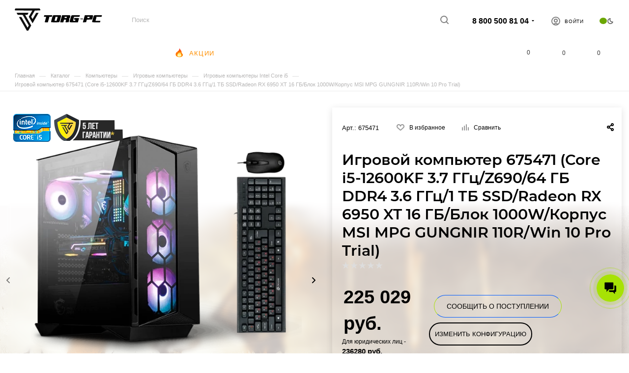

--- FILE ---
content_type: text/html; charset=UTF-8
request_url: https://torg-pc.ru/catalog/igrovye-kompyutery-intel-core-i5/igrovoy-kompyuter-675471-intel-core-i7-12600kf-3700-mgts-intel-z590-64-gb-ddr4-3600-mgts-1024-gb-ssd/
body_size: 113785
content:
<!DOCTYPE html>
<html xmlns="http://www.w3.org/1999/xhtml" xml:lang="ru" lang="ru"  >
<head><link rel="canonical" href="https://torg-pc.ru/catalog/igrovye-kompyutery-intel-core-i5/igrovoy-kompyuter-675471-intel-core-i7-12600kf-3700-mgts-intel-z590-64-gb-ddr4-3600-mgts-1024-gb-ssd/" />
	<title>Игровой компьютер 675471 (Core i5-12600KF 3.7 ГГц/Z690/64 ГБ DDR4 3.6 ГГц/1 ТБ SSD/Radeon RX 6950 XT 16 ГБ/Блок 1000W/Корпус MSI MPG GUNGNIR 110R/Win 10 Pro Trial) - купить. цена:  руб.</title>
	<meta name="viewport" content="initial-scale=1.0, width=device-width, maximum-scale=1" />
	<meta name="HandheldFriendly" content="true" />
	<meta name="yes" content="yes" />
	<meta name="apple-mobile-web-app-status-bar-style" content="black" />
	<meta name="SKYPE_TOOLBAR" content="SKYPE_TOOLBAR_PARSER_COMPATIBLE" />
	<meta http-equiv="Content-Type" content="text/html; charset=UTF-8" />
<meta name="keywords" content="Игровой компьютер 675471 (Core i5-12600KF 3.7 ГГц/Z690/64 ГБ DDR4 3.6 ГГц/1 ТБ SSD/Radeon RX 6950 XT 16 ГБ/Блок 1000W/Корпус MSI MPG GUNGNIR 110R/Win 10 Pro Trial) купить" />
<meta name="description" content="Игровой компьютер 675471 (Core i5-12600KF 3.7 ГГц/Z690/64 ГБ DDR4 3.6 ГГц/1 ТБ SSD/Radeon RX 6950 XT 16 ГБ/Блок 1000W/Корпус MSI MPG GUNGNIR 110R/Win 10 Pro Trial) купить по выгодной цене 225 029 руб. с доставкой по Москве в день заказа. Гарантия. В наличии. Звоните! 8 (800) 500-81-04." />
<script data-skip-moving="true">(function(w, d, n) {var cl = "bx-core";var ht = d.documentElement;var htc = ht ? ht.className : undefined;if (htc === undefined || htc.indexOf(cl) !== -1){return;}var ua = n.userAgent;if (/(iPad;)|(iPhone;)/i.test(ua)){cl += " bx-ios";}else if (/Windows/i.test(ua)){cl += ' bx-win';}else if (/Macintosh/i.test(ua)){cl += " bx-mac";}else if (/Linux/i.test(ua) && !/Android/i.test(ua)){cl += " bx-linux";}else if (/Android/i.test(ua)){cl += " bx-android";}cl += (/(ipad|iphone|android|mobile|touch)/i.test(ua) ? " bx-touch" : " bx-no-touch");cl += w.devicePixelRatio && w.devicePixelRatio >= 2? " bx-retina": " bx-no-retina";if (/AppleWebKit/.test(ua)){cl += " bx-chrome";}else if (/Opera/.test(ua)){cl += " bx-opera";}else if (/Firefox/.test(ua)){cl += " bx-firefox";}ht.className = htc ? htc + " " + cl : cl;})(window, document, navigator);</script>

<link href="/bitrix/css/aspro.max/notice.min.css?17266525982876"  rel="stylesheet" />
<link href="/bitrix/js/ui/design-tokens/dist/ui.design-tokens.min.css?172665730823463"  rel="stylesheet" />
<link href="/bitrix/js/ui/fonts/opensans/ui.font.opensans.min.css?17266508062320"  rel="stylesheet" />
<link href="/bitrix/js/main/popup/dist/main.popup.bundle.min.css?176268171428056"  rel="stylesheet" />
<link href="/bitrix/cache/css/s1/aspro_max/page_43b4248472dd96532169e2da7ea32f02/page_43b4248472dd96532169e2da7ea32f02_v1.css?1765968363171093"  rel="stylesheet" />
<link href="/bitrix/cache/css/s1/aspro_max/default_0ce29223d19c9c11395e0d7a252e084c/default_0ce29223d19c9c11395e0d7a252e084c_v1.css?1764601722265"  rel="stylesheet" />
<link href="/bitrix/cache/css/s1/aspro_max/template_a6f5403f020bc39b934a98762a925a0f/template_a6f5403f020bc39b934a98762a925a0f_v1.css?17690948711470321"  data-template-style="true" rel="stylesheet" />


<script type="extension/settings" data-extension="currency.currency-core">{"region":"ru"}</script>


<link href="/bitrix/templates/aspro_max/css/critical.min.css?173714792924" data-skip-moving="true" rel="stylesheet">
<meta name="theme-color" content="#a7e205">
<style>:root{--theme-base-color: #a7e205;--theme-base-opacity-color: #a7e2051a;--theme-base-color-hue:76;--theme-base-color-saturation:96%;--theme-base-color-lightness:45%;}</style>
<style>html {--theme-page-width: 1700px;--theme-page-width-padding: 32px}</style>
<script data-skip-moving="true">window.lazySizesConfig = window.lazySizesConfig || {};lazySizesConfig.loadMode = 1;lazySizesConfig.expand = 200;lazySizesConfig.expFactor = 1;lazySizesConfig.hFac = 0.1;window.lazySizesConfig.lazyClass = "lazy";</script>
<script src="/bitrix/templates/aspro_max/js/lazysizes.min.js" data-skip-moving="true" defer></script>
<script src="/bitrix/templates/aspro_max/js/ls.unveilhooks.min.js" data-skip-moving="true" defer></script>
<link href="/bitrix/templates/aspro_max/css/print.min.css?173714792921755" data-template-style="true" rel="stylesheet" media="print">
					<script data-skip-moving="true" src="/bitrix/js/main/jquery/jquery-2.2.4.min.js"></script>
					<script data-skip-moving="true" src="/bitrix/templates/aspro_max/js/speed.min.js?=1737147929"></script>
<link rel="shortcut icon" href="/favicon.png" type="image/png" />
<link rel="apple-touch-icon" sizes="180x180" href="/upload/CMax/b6e/d02qak5y2jjmesr3t16utqbvpf2gw24s/TORG-PC-PICTOGRAM.png" />
<meta property="og:title" content="Игровой компьютер 675471 (Core i5-12600KF 3.7 ГГц/Z690/64 ГБ DDR4 3.6 ГГц/1 ТБ SSD/Radeon RX 6950 XT 16 ГБ/Блок 1000W/Корпус MSI MPG GUNGNIR 110R/Win 10 Pro Trial) - купить. цена:  руб." />
<meta property="og:type" content="website" />
<meta property="og:image" content="https://torg-pc.ru/logo.png" />
<link rel="image_src" href="https://torg-pc.ru/logo.png"  />
<meta property="og:url" content="https://torg-pc.ru/catalog/igrovye-kompyutery-intel-core-i5/igrovoy-kompyuter-675471-intel-core-i7-12600kf-3700-mgts-intel-z590-64-gb-ddr4-3600-mgts-1024-gb-ssd/" />
<meta property="og:description" content="Игровой компьютер 675471 (Core i5-12600KF 3.7 ГГц/Z690/64 ГБ DDR4 3.6 ГГц/1 ТБ SSD/Radeon RX 6950 XT 16 ГБ/Блок 1000W/Корпус MSI MPG GUNGNIR 110R/Win 10 Pro Trial) купить по выгодной цене 225 029 руб. с доставкой по Москве в день заказа. Гарантия. В наличии. Звоните! 8 (800) 500-81-04." />
<script src="/bitrix/templates/aspro_max/js/fetch/bottom_panel.js" data-skip-moving="true" defer=""></script>

			</head>
<body class=" site_s1  fill_bg_n catalog-delayed-btn-Y theme-dark" id="main" data-site="/">
		
	<div id="panel"></div>
	
				<!--'start_frame_cache_basketitems-component-block'-->												<div id="ajax_basket"></div>
					<!--'end_frame_cache_basketitems-component-block'-->								<div class="cd-modal-bg"></div>
		<script data-skip-moving="true">var solutionName = 'arMaxOptions';</script>
		<script src="/bitrix/templates/aspro_max/js/setTheme.php?site_id=s1&site_dir=/" data-skip-moving="true"></script>
				<div class="wrapper1  header_bgcolored long_header colored_header catalog_page basket_normal basket_fill_DARK side_LEFT block_side_NORMAL catalog_icons_Y banner_auto with_fast_view mheader-vcustom header-vcustom header-font-lower_N regions_N title_position_LEFT footer-v1 front-vindex1 mfixed_Y mfixed_view_always title-v1 lazy_Y with_phones dark-hover-overlay normal-catalog-img landing-filter big-banners-mobile-slider bottom-icons-panel-Y compact-breadcrumbs-Y catalog-delayed-btn-Y  ">

<div class="mega_fixed_menu scrollblock">
	<div class="maxwidth-theme">
		<svg class="svg svg-close" width="14" height="14" viewBox="0 0 14 14">
		  <path data-name="Rounded Rectangle 568 copy 16" d="M1009.4,953l5.32,5.315a0.987,0.987,0,0,1,0,1.4,1,1,0,0,1-1.41,0L1008,954.4l-5.32,5.315a0.991,0.991,0,0,1-1.4-1.4L1006.6,953l-5.32-5.315a0.991,0.991,0,0,1,1.4-1.4l5.32,5.315,5.31-5.315a1,1,0,0,1,1.41,0,0.987,0.987,0,0,1,0,1.4Z" transform="translate(-1001 -946)"></path>
		</svg>
		<i class="svg svg-close mask arrow"></i>
		<div class="row">
			<div class="col-md-9">
				<div class="left_menu_block">
					<div class="logo_block flexbox flexbox--row align-items-normal">
						<div class="logo">
							<a href="/"><?xml version="1.0" standalone="no"?>
<!DOCTYPE svg PUBLIC "-//W3C//DTD SVG 20010904//EN"
 "http://www.w3.org/TR/2001/REC-SVG-20010904/DTD/svg10.dtd">
<svg version="1.0" xmlns="http://www.w3.org/2000/svg"
 width="190.000000pt" height="48.000000pt" viewBox="0 0 1000.000000 239.000000"
 preserveAspectRatio="xMidYMid meet">
<metadata>
Created by potrace 1.16, written by Peter Selinger 2001-2019
</metadata>
<g transform="translate(0.000000,239.000000) scale(0.100000,-0.100000)"
fill="var(--white_text_black)" stroke="none">
<path d="M3145 1598 c-10 -40 -20 -79 -23 -85 -3 -10 25 -13 123 -13 l126 0
-7 -22 c-15 -47 -154 -553 -154 -560 0 -4 76 -8 169 -8 l169 0 11 33 c5 17 40
140 76 272 36 132 68 245 70 252 3 8 -17 15 -58 20 -50 6 -25 9 133 13 l194 5
23 80 c12 44 23 81 23 83 0 1 -193 2 -428 2 l-428 0 -19 -72z"/>
<path d="M4125 1652 c-25 -12 -47 -31 -58 -53 -9 -19 -53 -164 -97 -323 -83
-299 -88 -335 -50 -356 26 -14 805 -13 831 0 10 6 26 25 35 42 23 45 174 586
174 624 0 18 -9 42 -19 55 l-19 24 -379 2 c-349 3 -381 2 -418 -15z m471 -169
c-3 -10 -24 -83 -46 -163 -22 -80 -47 -169 -56 -197 l-15 -53 -109 0 c-61 0
-110 2 -110 5 0 3 25 94 55 202 30 108 53 198 51 200 -1 2 -30 7 -62 12 -47 7
-23 9 119 10 166 1 178 0 173 -16z"/>
<path d="M5066 1653 c-3 -10 -48 -175 -102 -368 -53 -192 -99 -355 -101 -362
-4 -10 32 -13 169 -13 l173 0 40 145 39 145 113 0 c86 0 111 -3 108 -12 -8
-23 -75 -266 -75 -272 0 -4 77 -5 172 -4 l171 3 38 135 c21 74 38 147 39 161
0 27 -20 50 -55 64 -17 7 -16 9 14 15 55 13 79 47 111 156 33 109 37 170 16
200 -14 18 -32 19 -439 22 -401 2 -426 2 -431 -15z m518 -179 c-4 -14 -12 -44
-19 -67 l-12 -42 -113 -3 c-96 -2 -112 0 -107 12 13 32 28 98 24 102 -2 2 -31
8 -63 13 -47 7 -23 9 119 10 l177 1 -6 -26z"/>
<path d="M6111 1652 c-19 -9 -43 -29 -54 -43 -23 -32 -177 -579 -177 -630 0
-71 -14 -69 461 -69 l425 0 59 213 c32 116 61 218 63 225 3 9 -51 12 -250 12
l-254 0 -17 -64 c-9 -36 -20 -72 -23 -80 -5 -14 5 -16 75 -16 45 0 81 -2 81
-5 0 -3 -7 -32 -17 -65 l-16 -60 -115 0 c-87 0 -113 3 -109 13 16 44 108 389
104 393 -3 3 -31 8 -63 12 -35 4 89 9 295 12 l355 5 22 83 22 82 -416 0 c-377
0 -420 -2 -451 -18z"/>
<path d="M7505 1658 c-5 -15 -190 -679 -200 -721 l-7 -27 172 2 173 3 27 100
c16 55 33 119 39 142 l12 42 265 3 266 3 27 30 c20 23 38 70 69 182 48 170 50
191 23 224 l-19 24 -421 3 c-336 2 -422 0 -426 -10z m515 -185 c-5 -16 -14
-47 -20 -70 l-11 -43 -109 0 c-122 0 -118 -3 -96 72 l15 46 -62 10 c-53 8 -37
10 115 11 l177 1 -9 -27z"/>
<path d="M8521 1652 c-19 -9 -43 -28 -52 -42 -21 -29 -179 -593 -179 -637 0
-64 -6 -63 441 -63 l405 0 17 64 c9 36 20 72 23 80 5 14 -22 16 -258 16 l-265
0 55 200 c31 110 53 202 50 205 -3 3 -32 9 -64 14 -41 6 44 9 272 10 l331 1
21 79 c12 43 22 81 22 85 0 3 -177 6 -392 6 -354 0 -396 -2 -427 -18z"/>
<path d="M7081 1297 c-79 -11 -137 -23 -130 -27 18 -9 319 -54 325 -48 2 3 7
26 10 51 l7 47 -34 -1 c-19 -1 -99 -10 -178 -22z"/>
</g>
<g><path style="opacity:0.955" fill="var(--dark, var(--theme-base-color)) var(--light, var(--theme-base-color))" d="M 6.5,-0.5 C 93.1667,-0.5 179.833,-0.5 266.5,-0.5C 268.418,4.3434 271.084,8.67673 274.5,12.5C 274.5,13.5 274.5,14.5 274.5,15.5C 272.821,16.9997 271.488,18.833 270.5,21C 251.824,21.167 233.158,21.667 214.5,22.5C 201.833,44.5 189.167,66.5 176.5,88.5C 181.134,96.9628 185.967,105.296 191,113.5C 203.667,91.5 216.333,69.5 229,47.5C 237.755,46.3503 246.588,46.1837 255.5,47C 234.126,84.2484 212.626,121.415 191,158.5C 177.247,135.33 163.747,111.997 150.5,88.5C 162.967,66.2046 175.633,44.0379 188.5,22C 127.167,21.6667 65.8333,21.3333 4.5,21C 2.73758,18.3113 1.40424,15.478 0.5,12.5C 2.21266,8.07225 4.21266,3.73892 6.5,-0.5 Z"/></g>
<g><path style="opacity:0.938" fill="var(--dark, var(--theme-base-color)) var(--light, var(--theme-base-color))" d="M 144.5,238.5 C 139.5,238.5 134.5,238.5 129.5,238.5C 101.903,189.477 73.9029,140.644 45.5,92C 49.8256,90.8597 54.3256,90.3597 59,90.5C 63.1667,90.8333 67.3333,91.1667 71.5,91.5C 93.293,128.918 114.96,166.418 136.5,204C 137.332,204.688 137.998,204.521 138.5,203.5C 142.887,196.56 146.887,189.393 150.5,182C 128.85,144.343 107.183,106.677 85.5,69C 67.4908,68.833 49.4908,68.333 31.5,67.5C 27.5,60.5 23.5,53.5 19.5,46.5C 62.1615,45.5001 104.828,45.1667 147.5,45.5C 144.436,53.4589 140.436,60.9589 135.5,68C 127.5,68.3333 119.5,68.6667 111.5,69C 133.183,106.677 154.85,144.343 176.5,182C 165.955,200.926 155.288,219.759 144.5,238.5 Z"/></g>
</svg></a>						</div>
						<div class="top-description addr">
							Готовый интернет-магазин 
электроники						</div>
					</div>
					<div class="search_block">
						<div class="search_wrap">
							<div class="search-block">
									<div class="search-wrapper">
		<div id="title-search_mega_menu">
			<form action="/catalog/" class="search">
				<div class="search-input-div">
					<input class="search-input" id="title-search-input_mega_menu" type="text" name="q" value="" placeholder="Поиск" size="20" maxlength="50" autocomplete="off" />
				</div>
				<div class="search-button-div">
					<button class="btn btn-search" type="submit" name="s" value="Найти"><i class="svg search2  inline " aria-hidden="true"><svg width="17" height="17" ><use xlink:href="/bitrix/templates/aspro_max/images/svg/header_icons_srite.svg#search"></use></svg></i></button>
					
					<span class="close-block inline-search-hide"><span class="svg svg-close close-icons"></span></span>
				</div>
			</form>
		</div>
	</div>
							</div>
						</div>
					</div>
										<!-- noindex -->

	<div class="burger_menu_wrapper">
		
			<div class="top_link_wrapper">
				<div class="menu-item dropdown catalog wide_menu   active">
					<div class="wrap">
						<a class="dropdown-toggle" href="/catalog/">
							<div class="link-title color-theme-hover">
																	<i class="svg inline  svg-inline-icon_catalog" aria-hidden="true" ><svg xmlns="http://www.w3.org/2000/svg" width="10" height="10" viewBox="0 0 10 10"><path  data-name="Rounded Rectangle 969 copy 7" class="cls-1" d="M644,76a1,1,0,1,1-1,1A1,1,0,0,1,644,76Zm4,0a1,1,0,1,1-1,1A1,1,0,0,1,648,76Zm4,0a1,1,0,1,1-1,1A1,1,0,0,1,652,76Zm-8,4a1,1,0,1,1-1,1A1,1,0,0,1,644,80Zm4,0a1,1,0,1,1-1,1A1,1,0,0,1,648,80Zm4,0a1,1,0,1,1-1,1A1,1,0,0,1,652,80Zm-8,4a1,1,0,1,1-1,1A1,1,0,0,1,644,84Zm4,0a1,1,0,1,1-1,1A1,1,0,0,1,648,84Zm4,0a1,1,0,1,1-1,1A1,1,0,0,1,652,84Z" transform="translate(-643 -76)"/></svg></i>																Каталог							</div>
						</a>
													<span class="tail"></span>
							<div class="burger-dropdown-menu row">
								<div class="menu-wrapper" >
									
																														<div class="col-md-4 dropdown-submenu  has_img">
																						<a href="/catalog/personal_computer/" class="color-theme-hover" title="Компьютеры">
												<span class="name option-font-bold">Компьютеры</span>
											</a>
																								<div class="burger-dropdown-menu toggle_menu">
																																									<div class="menu-item  dropdown-submenu ">
															<a href="/catalog/igrovye-kompyutery/" title="Игровые компьютеры">
																<span class="name color-theme-hover">Игровые компьютеры</span>
															</a>
																															<div class="burger-dropdown-menu with_padding">
																																			<div class="menu-item ">
																			<a href="/catalog/serii/" title="Серии игровых компьютеров">
																				<span class="name color-theme-hover">Серии игровых компьютеров</span>
																			</a>
																		</div>
																																			<div class="menu-item ">
																			<a href="/catalog/igrovye-kompyutery-amd-ryzen-5/" title="Игровые компьютеры AMD Ryzen 5">
																				<span class="name color-theme-hover">Игровые компьютеры AMD Ryzen 5</span>
																			</a>
																		</div>
																																			<div class="menu-item ">
																			<a href="/catalog/igrovye-kompyutery-amd-ryzen-7/" title="Игровые компьютеры AMD Ryzen 7">
																				<span class="name color-theme-hover">Игровые компьютеры AMD Ryzen 7</span>
																			</a>
																		</div>
																																			<div class="menu-item ">
																			<a href="/catalog/igrovye-kompyutery-amd-ryzen-9/" title="Игровые компьютеры AMD Ryzen 9">
																				<span class="name color-theme-hover">Игровые компьютеры AMD Ryzen 9</span>
																			</a>
																		</div>
																																			<div class="menu-item ">
																			<a href="/catalog/igrovye-kompyutery-intel-core-i3/" title="Игровые компьютеры Intel Core i3">
																				<span class="name color-theme-hover">Игровые компьютеры Intel Core i3</span>
																			</a>
																		</div>
																																			<div class="menu-item active">
																			<a href="/catalog/igrovye-kompyutery-intel-core-i5/" title="Игровые компьютеры Intel Core i5">
																				<span class="name color-theme-hover">Игровые компьютеры Intel Core i5</span>
																			</a>
																		</div>
																																			<div class="menu-item ">
																			<a href="/catalog/igrovye-kompyutery-intel-core-i7/" title="Игровые компьютеры Intel Core i7">
																				<span class="name color-theme-hover">Игровые компьютеры Intel Core i7</span>
																			</a>
																		</div>
																																			<div class="menu-item ">
																			<a href="/catalog/igrovye-kompyutery-intel-core-i9/" title="Игровые компьютеры Intel Core i9">
																				<span class="name color-theme-hover">Игровые компьютеры Intel Core i9</span>
																			</a>
																		</div>
																																			<div class="menu-item ">
																			<a href="/catalog/mini-igrovye-kompyutery/" title="Мини игровые компьютеры">
																				<span class="name color-theme-hover">Мини игровые компьютеры</span>
																			</a>
																		</div>
																																	</div>
																													</div>
																																									<div class="menu-item  dropdown-submenu ">
															<a href="/catalog/ofisnye-kompyutery/" title="Офисные компьютеры">
																<span class="name color-theme-hover">Офисные компьютеры</span>
															</a>
																															<div class="burger-dropdown-menu with_padding">
																																			<div class="menu-item ">
																			<a href="/catalog/kompyutery-intel-core-i3/" title="Компьютеры Intel Core i3">
																				<span class="name color-theme-hover">Компьютеры Intel Core i3</span>
																			</a>
																		</div>
																																			<div class="menu-item ">
																			<a href="/catalog/kompyutery-intel-core-i5/" title="Компьютеры Intel Core i5">
																				<span class="name color-theme-hover">Компьютеры Intel Core i5</span>
																			</a>
																		</div>
																																			<div class="menu-item ">
																			<a href="/catalog/kompyutery-intel-core-i7/" title="Компьютеры Intel Core i7">
																				<span class="name color-theme-hover">Компьютеры Intel Core i7</span>
																			</a>
																		</div>
																																	</div>
																													</div>
																																									<div class="menu-item  dropdown-submenu ">
															<a href="/catalog/rabochie-stantsii/" title="Рабочие станции">
																<span class="name color-theme-hover">Рабочие станции</span>
															</a>
																															<div class="burger-dropdown-menu with_padding">
																																			<div class="menu-item ">
																			<a href="/catalog/rabochie-stantsii-amd-ryzen-9/" title="Рабочие станции AMD Ryzen 9">
																				<span class="name color-theme-hover">Рабочие станции AMD Ryzen 9</span>
																			</a>
																		</div>
																																			<div class="menu-item ">
																			<a href="/catalog/rabochie-stantsii-intel-core-i9/" title="Рабочие станции Intel Core i9">
																				<span class="name color-theme-hover">Рабочие станции Intel Core i9</span>
																			</a>
																		</div>
																																	</div>
																													</div>
																																									<div class="menu-item   ">
															<a href="/catalog/monobloki_1/" title="Моноблоки">
																<span class="name color-theme-hover">Моноблоки</span>
															</a>
																													</div>
																																									<div class="menu-item  dropdown-submenu ">
															<a href="/catalog/brendovye-kompyutery/" title="Компьютеры других брендов">
																<span class="name color-theme-hover">Компьютеры других брендов</span>
															</a>
																															<div class="burger-dropdown-menu with_padding">
																																			<div class="menu-item ">
																			<a href="/catalog/kompyutery-acer_1/" title="Компьютеры Acer">
																				<span class="name color-theme-hover">Компьютеры Acer</span>
																			</a>
																		</div>
																																			<div class="menu-item ">
																			<a href="/catalog/kompyutery-asus_1/" title="Компьютеры Asus">
																				<span class="name color-theme-hover">Компьютеры Asus</span>
																			</a>
																		</div>
																																			<div class="menu-item ">
																			<a href="/catalog/kompyutery-gigabyte/" title="Компьютеры GIGABYTE">
																				<span class="name color-theme-hover">Компьютеры GIGABYTE</span>
																			</a>
																		</div>
																																	</div>
																													</div>
																									</div>
																					</div>
									
																														<div class="col-md-4 dropdown-submenu  has_img">
																						<a href="/catalog/notebook/" class="color-theme-hover" title="Ноутбуки и планшеты">
												<span class="name option-font-bold">Ноутбуки и планшеты</span>
											</a>
																								<div class="burger-dropdown-menu toggle_menu">
																																									<div class="menu-item  dropdown-submenu ">
															<a href="/catalog/noutbuki/" title="Ноутбуки">
																<span class="name color-theme-hover">Ноутбуки</span>
															</a>
																															<div class="burger-dropdown-menu with_padding">
																																			<div class="menu-item ">
																			<a href="/catalog/noutbuki-hp/" title="Ноутбуки HP">
																				<span class="name color-theme-hover">Ноутбуки HP</span>
																			</a>
																		</div>
																																			<div class="menu-item ">
																			<a href="/catalog/noutbuki-msi/" title="Ноутбуки MSI">
																				<span class="name color-theme-hover">Ноутбуки MSI</span>
																			</a>
																		</div>
																																			<div class="menu-item ">
																			<a href="/catalog/noutbuki-gigabyte/" title="Ноутбуки Gigabyte">
																				<span class="name color-theme-hover">Ноутбуки Gigabyte</span>
																			</a>
																		</div>
																																			<div class="menu-item ">
																			<a href="/catalog/noutbuki-lg/" title="Ноутбуки LG">
																				<span class="name color-theme-hover">Ноутбуки LG</span>
																			</a>
																		</div>
																																			<div class="menu-item ">
																			<a href="/catalog/noutbuki-microsoft/" title="Ноутбуки Microsoft">
																				<span class="name color-theme-hover">Ноутбуки Microsoft</span>
																			</a>
																		</div>
																																			<div class="menu-item ">
																			<a href="/catalog/noutbuki-acer/" title="Ноутбуки Acer">
																				<span class="name color-theme-hover">Ноутбуки Acer</span>
																			</a>
																		</div>
																																			<div class="menu-item ">
																			<a href="/catalog/noutbuki-asus/" title="Ноутбуки Asus">
																				<span class="name color-theme-hover">Ноутбуки Asus</span>
																			</a>
																		</div>
																																			<div class="menu-item ">
																			<a href="/catalog/noutbuki-dell/" title="Ноутбуки Dell">
																				<span class="name color-theme-hover">Ноутбуки Dell</span>
																			</a>
																		</div>
																																			<div class="menu-item ">
																			<a href="/catalog/noutbuki-lenovo/" title="Ноутбуки Lenovo">
																				<span class="name color-theme-hover">Ноутбуки Lenovo</span>
																			</a>
																		</div>
																																			<div class="menu-item ">
																			<a href="/catalog/noutbuki-samsung/" title="Ноутбуки Samsung">
																				<span class="name color-theme-hover">Ноутбуки Samsung</span>
																			</a>
																		</div>
																																			<div class="menu-item ">
																			<a href="/catalog/noutbuki-honor/" title="Ноутбуки HONOR">
																				<span class="name color-theme-hover">Ноутбуки HONOR</span>
																			</a>
																		</div>
																																			<div class="menu-item ">
																			<a href="/catalog/noutbuk-huawei/" title="Ноутбуки Huawei">
																				<span class="name color-theme-hover">Ноутбуки Huawei</span>
																			</a>
																		</div>
																																			<div class="menu-item ">
																			<a href="/catalog/noutbuki-razer/" title="Ноутбуки Razer">
																				<span class="name color-theme-hover">Ноутбуки Razer</span>
																			</a>
																		</div>
																																			<div class="menu-item ">
																			<a href="/catalog/noutbuki-google/" title="Ноутбуки Google">
																				<span class="name color-theme-hover">Ноутбуки Google</span>
																			</a>
																		</div>
																																			<div class="menu-item ">
																			<a href="/catalog/noutbuki-sony/" title="Ноутбуки Xiaomi">
																				<span class="name color-theme-hover">Ноутбуки Xiaomi</span>
																			</a>
																		</div>
																																			<div class="menu-item ">
																			<a href="/catalog/noutbuki-apple/" title="Ноутбуки Apple">
																				<span class="name color-theme-hover">Ноутбуки Apple</span>
																			</a>
																		</div>
																																			<div class="menu-item ">
																			<a href="/catalog/noutbuki-fujitsu/" title="Ноутбуки Fujitsu">
																				<span class="name color-theme-hover">Ноутбуки Fujitsu</span>
																			</a>
																		</div>
																																			<div class="menu-item ">
																			<a href="/catalog/noutbuki-economnote/" title="Ноутбуки EconomNote">
																				<span class="name color-theme-hover">Ноутбуки EconomNote</span>
																			</a>
																		</div>
																																	</div>
																													</div>
																																									<div class="menu-item  dropdown-submenu ">
															<a href="/catalog/planshety-graficheskie-/" title="Планшеты графические">
																<span class="name color-theme-hover">Планшеты графические</span>
															</a>
																															<div class="burger-dropdown-menu with_padding">
																																			<div class="menu-item ">
																			<a href="/catalog/wacom/" title="Wacom">
																				<span class="name color-theme-hover">Wacom</span>
																			</a>
																		</div>
																																			<div class="menu-item ">
																			<a href="/catalog/huion/" title="Huion">
																				<span class="name color-theme-hover">Huion</span>
																			</a>
																		</div>
																																	</div>
																													</div>
																																									<div class="menu-item   ">
															<a href="/catalog/komplektuyushchie/" title="Комплектующие">
																<span class="name color-theme-hover">Комплектующие</span>
															</a>
																													</div>
																																									<div class="menu-item   ">
															<a href="/catalog/aksessuary-dlya-noutbukov/" title="Док-станции">
																<span class="name color-theme-hover">Док-станции</span>
															</a>
																													</div>
																									</div>
																					</div>
									
																														<div class="col-md-4 dropdown-submenu  has_img">
																						<a href="/catalog/kompyuternye-komplektuyushchie/" class="color-theme-hover" title="Компьютерные комплектующие">
												<span class="name option-font-bold">Компьютерные комплектующие</span>
											</a>
																								<div class="burger-dropdown-menu toggle_menu">
																																									<div class="menu-item  dropdown-submenu ">
															<a href="/catalog/videokarty/" title="Видеокарты">
																<span class="name color-theme-hover">Видеокарты</span>
															</a>
																															<div class="burger-dropdown-menu with_padding">
																																			<div class="menu-item ">
																			<a href="/catalog/gtx/" title="GT - GTX">
																				<span class="name color-theme-hover">GT - GTX</span>
																			</a>
																		</div>
																																			<div class="menu-item ">
																			<a href="/catalog/rtx-2060/" title="RTX 2060">
																				<span class="name color-theme-hover">RTX 2060</span>
																			</a>
																		</div>
																																			<div class="menu-item ">
																			<a href="/catalog/nvidia/" title="RTX 5050">
																				<span class="name color-theme-hover">RTX 5050</span>
																			</a>
																		</div>
																																			<div class="menu-item ">
																			<a href="/catalog/rtx-4060-4060-ti/" title="RTX 5060 - 5060 Ti">
																				<span class="name color-theme-hover">RTX 5060 - 5060 Ti</span>
																			</a>
																		</div>
																																			<div class="menu-item ">
																			<a href="/catalog/rtx-4070-4070-ti/" title="RTX 5070 - 5070 Ti">
																				<span class="name color-theme-hover">RTX 5070 - 5070 Ti</span>
																			</a>
																		</div>
																																			<div class="menu-item ">
																			<a href="/catalog/rtx-4080-4080-ti/" title="RTX 5080">
																				<span class="name color-theme-hover">RTX 5080</span>
																			</a>
																		</div>
																																			<div class="menu-item ">
																			<a href="/catalog/rtx-4090-4090-ti/" title="RTX 5090">
																				<span class="name color-theme-hover">RTX 5090</span>
																			</a>
																		</div>
																																			<div class="menu-item ">
																			<a href="/catalog/amd-radeon/" title="Radeon RX">
																				<span class="name color-theme-hover">Radeon RX</span>
																			</a>
																		</div>
																																	</div>
																													</div>
																																									<div class="menu-item  dropdown-submenu ">
															<a href="/catalog/protsessory/" title="Процессоры">
																<span class="name color-theme-hover">Процессоры</span>
															</a>
																															<div class="burger-dropdown-menu with_padding">
																																			<div class="menu-item ">
																			<a href="/catalog/core-i3/" title="Core i3">
																				<span class="name color-theme-hover">Core i3</span>
																			</a>
																		</div>
																																			<div class="menu-item ">
																			<a href="/catalog/core-i5/" title="Core i5">
																				<span class="name color-theme-hover">Core i5</span>
																			</a>
																		</div>
																																			<div class="menu-item ">
																			<a href="/catalog/core-i7/" title="Core i7">
																				<span class="name color-theme-hover">Core i7</span>
																			</a>
																		</div>
																																			<div class="menu-item ">
																			<a href="/catalog/core-i9/" title="Core i9">
																				<span class="name color-theme-hover">Core i9</span>
																			</a>
																		</div>
																																			<div class="menu-item ">
																			<a href="/catalog/ryzen-3/" title="Ryzen 3">
																				<span class="name color-theme-hover">Ryzen 3</span>
																			</a>
																		</div>
																																			<div class="menu-item ">
																			<a href="/catalog/ryzen-5/" title="Ryzen 5">
																				<span class="name color-theme-hover">Ryzen 5</span>
																			</a>
																		</div>
																																			<div class="menu-item ">
																			<a href="/catalog/ryzen-7/" title="Ryzen 7">
																				<span class="name color-theme-hover">Ryzen 7</span>
																			</a>
																		</div>
																																			<div class="menu-item ">
																			<a href="/catalog/ryzen-9/" title="Ryzen 9">
																				<span class="name color-theme-hover">Ryzen 9</span>
																			</a>
																		</div>
																																	</div>
																													</div>
																																									<div class="menu-item  dropdown-submenu ">
															<a href="/catalog/materinskie-platy/" title="Материнские платы">
																<span class="name color-theme-hover">Материнские платы</span>
															</a>
																															<div class="burger-dropdown-menu with_padding">
																																			<div class="menu-item ">
																			<a href="/catalog/am-4/" title="AMD AM4">
																				<span class="name color-theme-hover">AMD AM4</span>
																			</a>
																		</div>
																																			<div class="menu-item ">
																			<a href="/catalog/am5/" title="AMD AM5">
																				<span class="name color-theme-hover">AMD AM5</span>
																			</a>
																		</div>
																																			<div class="menu-item ">
																			<a href="/catalog/dlya-intel-socket-lga1700/" title="Intel LGA1700">
																				<span class="name color-theme-hover">Intel LGA1700</span>
																			</a>
																		</div>
																																			<div class="menu-item ">
																			<a href="/catalog/lga1851/" title="Intel LGA1851">
																				<span class="name color-theme-hover">Intel LGA1851</span>
																			</a>
																		</div>
																																	</div>
																													</div>
																																									<div class="menu-item  dropdown-submenu ">
															<a href="/catalog/operativnaya-pamyat/" title="Оперативная память">
																<span class="name color-theme-hover">Оперативная память</span>
															</a>
																															<div class="burger-dropdown-menu with_padding">
																																			<div class="menu-item ">
																			<a href="/catalog/8-gb/" title="8 Гб">
																				<span class="name color-theme-hover">8 Гб</span>
																			</a>
																		</div>
																																			<div class="menu-item ">
																			<a href="/catalog/16-gb/" title="16 Гб">
																				<span class="name color-theme-hover">16 Гб</span>
																			</a>
																		</div>
																																			<div class="menu-item ">
																			<a href="/catalog/32-gb/" title="32 Гб">
																				<span class="name color-theme-hover">32 Гб</span>
																			</a>
																		</div>
																																			<div class="menu-item ">
																			<a href="/catalog/64-gb/" title="64 Гб">
																				<span class="name color-theme-hover">64 Гб</span>
																			</a>
																		</div>
																																			<div class="menu-item ">
																			<a href="/catalog/48-gb/" title="48 Гб">
																				<span class="name color-theme-hover">48 Гб</span>
																			</a>
																		</div>
																																			<div class="menu-item ">
																			<a href="/catalog/96-gb/" title="96 Гб">
																				<span class="name color-theme-hover">96 Гб</span>
																			</a>
																		</div>
																																			<div class="menu-item ">
																			<a href="/catalog/128-gb/" title="128 Гб - 256 Гб">
																				<span class="name color-theme-hover">128 Гб - 256 Гб</span>
																			</a>
																		</div>
																																	</div>
																													</div>
																																									<div class="menu-item  dropdown-submenu ">
															<a href="/catalog/tverdotelnye-nakopiteli-ssd/" title="Твердотельные накопители SSD">
																<span class="name color-theme-hover">Твердотельные накопители SSD</span>
															</a>
																															<div class="burger-dropdown-menu with_padding">
																																			<div class="menu-item ">
																			<a href="/catalog/ot-120-gb/" title="от 120 ГБ">
																				<span class="name color-theme-hover">от 120 ГБ</span>
																			</a>
																		</div>
																																			<div class="menu-item ">
																			<a href="/catalog/ot-240-gb/" title="от 240 ГБ">
																				<span class="name color-theme-hover">от 240 ГБ</span>
																			</a>
																		</div>
																																			<div class="menu-item ">
																			<a href="/catalog/ot-500-gb_1/" title="от 500 ГБ">
																				<span class="name color-theme-hover">от 500 ГБ</span>
																			</a>
																		</div>
																																			<div class="menu-item ">
																			<a href="/catalog/ot-1-tb_1/" title="от 1 ТБ">
																				<span class="name color-theme-hover">от 1 ТБ</span>
																			</a>
																		</div>
																																			<div class="menu-item ">
																			<a href="/catalog/ot-2-tb_1/" title="от 2 ТБ">
																				<span class="name color-theme-hover">от 2 ТБ</span>
																			</a>
																		</div>
																																	</div>
																													</div>
																																									<div class="menu-item  dropdown-submenu ">
															<a href="/catalog/zhestkie-diski/" title="Жесткие диски">
																<span class="name color-theme-hover">Жесткие диски</span>
															</a>
																															<div class="burger-dropdown-menu with_padding">
																																			<div class="menu-item ">
																			<a href="/catalog/ot-1-tb/" title="от 1 ТБ">
																				<span class="name color-theme-hover">от 1 ТБ</span>
																			</a>
																		</div>
																																			<div class="menu-item ">
																			<a href="/catalog/ot-2-tb/" title="от 2 ТБ">
																				<span class="name color-theme-hover">от 2 ТБ</span>
																			</a>
																		</div>
																																			<div class="menu-item ">
																			<a href="/catalog/ot-3-tb-i-vyshe/" title="от 3 ТБ и выше">
																				<span class="name color-theme-hover">от 3 ТБ и выше</span>
																			</a>
																		</div>
																																			<div class="menu-item ">
																			<a href="/catalog/ot-500-gb/" title="от 500 ГБ">
																				<span class="name color-theme-hover">от 500 ГБ</span>
																			</a>
																		</div>
																																	</div>
																													</div>
																																									<div class="menu-item  dropdown-submenu ">
															<a href="/catalog/kompyuternye-bloki-pitaniya/" title="Компьютерные блоки питания">
																<span class="name color-theme-hover">Компьютерные блоки питания</span>
															</a>
																															<div class="burger-dropdown-menu with_padding">
																																			<div class="menu-item ">
																			<a href="/catalog/400-vatt-vklyuchitelno/" title="до 400 Вт">
																				<span class="name color-theme-hover">до 400 Вт</span>
																			</a>
																		</div>
																																			<div class="menu-item ">
																			<a href="/catalog/500-vatt-vklyuchitelno/" title="от 400 Вт до 550 Вт">
																				<span class="name color-theme-hover">от 400 Вт до 550 Вт</span>
																			</a>
																		</div>
																																			<div class="menu-item ">
																			<a href="/catalog/600-vatt-vklyuchitelno/" title="от 600 Вт до 750 Вт">
																				<span class="name color-theme-hover">от 600 Вт до 750 Вт</span>
																			</a>
																		</div>
																																			<div class="menu-item ">
																			<a href="/catalog/800-vatt-vklyuchitelno/" title="от 800 Вт до 1050 Вт">
																				<span class="name color-theme-hover">от 800 Вт до 1050 Вт</span>
																			</a>
																		</div>
																																			<div class="menu-item ">
																			<a href="/catalog/svyshe-800-vatt/" title="Свыше 1050 Вт">
																				<span class="name color-theme-hover">Свыше 1050 Вт</span>
																			</a>
																		</div>
																																	</div>
																													</div>
																																									<div class="menu-item  dropdown-submenu ">
															<a href="/catalog/korpusa/" title="Корпуса">
																<span class="name color-theme-hover">Корпуса</span>
															</a>
																															<div class="burger-dropdown-menu with_padding">
																																			<div class="menu-item ">
																			<a href="/catalog/desktop/" title="SFF/Desktop/Slim">
																				<span class="name color-theme-hover">SFF/Desktop/Slim</span>
																			</a>
																		</div>
																																			<div class="menu-item ">
																			<a href="/catalog/full-tower/" title="Full-Tower">
																				<span class="name color-theme-hover">Full-Tower</span>
																			</a>
																		</div>
																																			<div class="menu-item ">
																			<a href="/catalog/midi-tower/" title="Midi-Tower">
																				<span class="name color-theme-hover">Midi-Tower</span>
																			</a>
																		</div>
																																			<div class="menu-item ">
																			<a href="/catalog/mini-tower/" title="Mini-Tower">
																				<span class="name color-theme-hover">Mini-Tower</span>
																			</a>
																		</div>
																																			<div class="menu-item ">
																			<a href="/catalog/nestandartnye-korpusa/" title="Нестандартные корпуса">
																				<span class="name color-theme-hover">Нестандартные корпуса</span>
																			</a>
																		</div>
																																	</div>
																													</div>
																																									<div class="menu-item  dropdown-submenu ">
															<a href="/catalog/programmnoe-obespechenie/" title="Программное обеспечение">
																<span class="name color-theme-hover">Программное обеспечение</span>
															</a>
																															<div class="burger-dropdown-menu with_padding">
																																			<div class="menu-item ">
																			<a href="/catalog/antivirusy/" title="Антивирусы">
																				<span class="name color-theme-hover">Антивирусы</span>
																			</a>
																		</div>
																																			<div class="menu-item ">
																			<a href="/catalog/operatsionnye-sistemy/" title="Операционные системы">
																				<span class="name color-theme-hover">Операционные системы</span>
																			</a>
																		</div>
																																			<div class="menu-item ">
																			<a href="/catalog/ofisnyy-paket/" title="Офисный пакет">
																				<span class="name color-theme-hover">Офисный пакет</span>
																			</a>
																		</div>
																																	</div>
																													</div>
																																									<div class="menu-item  dropdown-submenu ">
															<a href="/catalog/sistemy-okhlazhdeniya/" title="Системы охлаждения">
																<span class="name color-theme-hover">Системы охлаждения</span>
															</a>
																															<div class="burger-dropdown-menu with_padding">
																																			<div class="menu-item ">
																			<a href="/catalog/sistema-vodyanogo-okhlazhdeniya/" title="Система водяного охлаждения">
																				<span class="name color-theme-hover">Система водяного охлаждения</span>
																			</a>
																		</div>
																																			<div class="menu-item ">
																			<a href="/catalog/sistema-vozdushnogo-okhlazhdeniya/" title="Система воздушного охлаждения">
																				<span class="name color-theme-hover">Система воздушного охлаждения</span>
																			</a>
																		</div>
																																	</div>
																													</div>
																																									<div class="menu-item   ">
															<a href="/catalog/korpusnye-ventilyatory/" title="Корпусные вентиляторы">
																<span class="name color-theme-hover">Корпусные вентиляторы</span>
															</a>
																													</div>
																																									<div class="menu-item  dropdown-submenu ">
															<a href="/catalog/modding/" title="Моддинг">
																<span class="name color-theme-hover">Моддинг</span>
															</a>
																															<div class="burger-dropdown-menu with_padding">
																																			<div class="menu-item ">
																			<a href="/catalog/derzhateli-dlya-videokarty/" title="Держатели для видеокарты">
																				<span class="name color-theme-hover">Держатели для видеокарты</span>
																			</a>
																		</div>
																																			<div class="menu-item ">
																			<a href="/catalog/nabor-kabeley/" title="Набор кабелей | Рамки | Разветвители">
																				<span class="name color-theme-hover">Набор кабелей | Рамки | Разветвители</span>
																			</a>
																		</div>
																																			<div class="menu-item ">
																			<a href="/catalog/okleyka-vinilom/" title="Оклейка винилом">
																				<span class="name color-theme-hover">Оклейка винилом</span>
																			</a>
																		</div>
																																	</div>
																													</div>
																																									<div class="menu-item   ">
															<a href="/catalog/setevye-adaptery/" title="Сетевые адаптеры">
																<span class="name color-theme-hover">Сетевые адаптеры</span>
															</a>
																													</div>
																																									<div class="menu-item   ">
															<a href="/catalog/privody/" title="Приводы">
																<span class="name color-theme-hover">Приводы</span>
															</a>
																													</div>
																																									<div class="menu-item   ">
															<a href="/catalog/sborka-pk/" title="Сборка ПК">
																<span class="name color-theme-hover">Сборка ПК</span>
															</a>
																													</div>
																									</div>
																					</div>
									
																														<div class="col-md-4 dropdown-submenu  has_img">
																						<a href="/catalog/periferiya-i-aksessuary/" class="color-theme-hover" title="Периферия и аксессуары для ПК">
												<span class="name option-font-bold">Периферия и аксессуары для ПК</span>
											</a>
																								<div class="burger-dropdown-menu toggle_menu">
																																									<div class="menu-item  dropdown-submenu ">
															<a href="/catalog/monitory/" title="Мониторы">
																<span class="name color-theme-hover">Мониторы</span>
															</a>
																															<div class="burger-dropdown-menu with_padding">
																																			<div class="menu-item ">
																			<a href="/catalog/monitory-do-22/" title="Мониторы до 22">
																				<span class="name color-theme-hover">Мониторы до 22</span>
																			</a>
																		</div>
																																			<div class="menu-item ">
																			<a href="/catalog/monitory-do-24-vklyuchitelno/" title="Мониторы до 24 включительно">
																				<span class="name color-theme-hover">Мониторы до 24 включительно</span>
																			</a>
																		</div>
																																			<div class="menu-item ">
																			<a href="/catalog/monitory-do-27/" title="Мониторы до 27">
																				<span class="name color-theme-hover">Мониторы до 27</span>
																			</a>
																		</div>
																																			<div class="menu-item ">
																			<a href="/catalog/monitory-bolee-27/" title="Мониторы более 27">
																				<span class="name color-theme-hover">Мониторы более 27</span>
																			</a>
																		</div>
																																	</div>
																													</div>
																																									<div class="menu-item   ">
															<a href="/catalog/mfu/" title="МФУ">
																<span class="name color-theme-hover">МФУ</span>
															</a>
																													</div>
																																									<div class="menu-item   ">
															<a href="/catalog/printery/" title="Принтеры">
																<span class="name color-theme-hover">Принтеры</span>
															</a>
																													</div>
																																									<div class="menu-item  dropdown-submenu ">
															<a href="/catalog/myshi/" title="Мыши">
																<span class="name color-theme-hover">Мыши</span>
															</a>
																															<div class="burger-dropdown-menu with_padding">
																																			<div class="menu-item ">
																			<a href="/catalog/becprovodnye/" title="Беcпроводные мыши">
																				<span class="name color-theme-hover">Беcпроводные мыши</span>
																			</a>
																		</div>
																																			<div class="menu-item ">
																			<a href="/catalog/provodnye/" title="Проводные мыши">
																				<span class="name color-theme-hover">Проводные мыши</span>
																			</a>
																		</div>
																																	</div>
																													</div>
																																									<div class="menu-item   ">
															<a href="/catalog/voip-telefony/" title="VoIP-телефоны">
																<span class="name color-theme-hover">VoIP-телефоны</span>
															</a>
																													</div>
																																									<div class="menu-item  dropdown-submenu ">
															<a href="/catalog/garnitury/" title="Гарнитуры">
																<span class="name color-theme-hover">Гарнитуры</span>
															</a>
																															<div class="burger-dropdown-menu with_padding">
																																			<div class="menu-item ">
																			<a href="/catalog/becprovodnye_1/" title="Беcпроводные гарнитуры">
																				<span class="name color-theme-hover">Беcпроводные гарнитуры</span>
																			</a>
																		</div>
																																			<div class="menu-item ">
																			<a href="/catalog/provodnye_1/" title="Проводные гарнитуры">
																				<span class="name color-theme-hover">Проводные гарнитуры</span>
																			</a>
																		</div>
																																	</div>
																													</div>
																																									<div class="menu-item   ">
															<a href="/catalog/komplekty/" title="Комплекты">
																<span class="name color-theme-hover">Комплекты</span>
															</a>
																													</div>
																																									<div class="menu-item   ">
															<a href="/catalog/setevye-filtry/" title="Сетевые фильтры">
																<span class="name color-theme-hover">Сетевые фильтры</span>
															</a>
																													</div>
																																									<div class="menu-item  dropdown-submenu ">
															<a href="/catalog/klaviatury_1/" title="Клавиатуры">
																<span class="name color-theme-hover">Клавиатуры</span>
															</a>
																															<div class="burger-dropdown-menu with_padding">
																																			<div class="menu-item ">
																			<a href="/catalog/becprovodnye_2/" title="Беcпроводные клавиатуры">
																				<span class="name color-theme-hover">Беcпроводные клавиатуры</span>
																			</a>
																		</div>
																																			<div class="menu-item ">
																			<a href="/catalog/provodnye_2/" title="Проводные клавиатуры">
																				<span class="name color-theme-hover">Проводные клавиатуры</span>
																			</a>
																		</div>
																																	</div>
																													</div>
																																									<div class="menu-item   ">
															<a href="/catalog/usb-khaby/" title="USB хабы">
																<span class="name color-theme-hover">USB хабы</span>
															</a>
																													</div>
																																									<div class="menu-item  dropdown-submenu ">
															<a href="/catalog/geympady/" title="Геймпады">
																<span class="name color-theme-hover">Геймпады</span>
															</a>
																															<div class="burger-dropdown-menu with_padding">
																																			<div class="menu-item ">
																			<a href="/catalog/becprovodnye_3/" title="Беcпроводные">
																				<span class="name color-theme-hover">Беcпроводные</span>
																			</a>
																		</div>
																																	</div>
																													</div>
																																									<div class="menu-item   ">
															<a href="/catalog/sumki-i-ryukzaki/" title="Сумки и рюкзаки">
																<span class="name color-theme-hover">Сумки и рюкзаки</span>
															</a>
																													</div>
																									</div>
																					</div>
									
																														<div class="col-md-4 dropdown-submenu  has_img">
																						<a href="/catalog/utsenennye-tovary/" class="color-theme-hover" title="Уцененные товары">
												<span class="name option-font-bold">Уцененные товары</span>
											</a>
																								<div class="burger-dropdown-menu toggle_menu">
																																									<div class="menu-item   ">
															<a href="/catalog/utsenennye-noutbuki/" title="Уцененные Ноутбуки">
																<span class="name color-theme-hover">Уцененные Ноутбуки</span>
															</a>
																													</div>
																																									<div class="menu-item   ">
															<a href="/catalog/utsenennye-planshety/" title="Уцененные Планшеты">
																<span class="name color-theme-hover">Уцененные Планшеты</span>
															</a>
																													</div>
																																									<div class="menu-item   ">
															<a href="/catalog/utsenennye-nastolnye-kompyutery_1/" title="Уцененные настольные компьютеры">
																<span class="name color-theme-hover">Уцененные настольные компьютеры</span>
															</a>
																													</div>
																									</div>
																					</div>
																	</div>
							</div>
											</div>
				</div>
			</div>
					
		<div class="bottom_links_wrapper row">
								<div class="menu-item col-md-4 unvisible  menu-configurator  ">
					<div class="wrap">
						<a class="" href="/configurator/">
							<div class="link-title color-theme-hover">
																Конфигуратор пк							</div>
						</a>
											</div>
				</div>
								<div class="menu-item col-md-4 unvisible    ">
					<div class="wrap">
						<a class="" href="/sale/">
							<div class="link-title color-theme-hover">
																Акции							</div>
						</a>
											</div>
				</div>
								<div class="menu-item col-md-4 unvisible    ">
					<div class="wrap">
						<a class="" href="/help/payment/">
							<div class="link-title color-theme-hover">
																Оплата							</div>
						</a>
											</div>
				</div>
								<div class="menu-item col-md-4 unvisible    ">
					<div class="wrap">
						<a class="" href="/help/delivery/">
							<div class="link-title color-theme-hover">
																Доставка							</div>
						</a>
											</div>
				</div>
								<div class="menu-item col-md-4 unvisible    ">
					<div class="wrap">
						<a class="" href="/contacts/">
							<div class="link-title color-theme-hover">
																Контакты							</div>
						</a>
											</div>
				</div>
								<div class="menu-item col-md-4 unvisible    ">
					<div class="wrap">
						<a class="" href="/help/warranty/">
							<div class="link-title color-theme-hover">
																Гарантия							</div>
						</a>
											</div>
				</div>
								<div class="menu-item col-md-4 unvisible    ">
					<div class="wrap">
						<a class="" href="/company/index.php">
							<div class="link-title color-theme-hover">
																Компания							</div>
						</a>
											</div>
				</div>
								<div class="menu-item col-md-4 unvisible    ">
					<div class="wrap">
						<a class="" href="/blog/">
							<div class="link-title color-theme-hover">
																Cтатьи							</div>
						</a>
											</div>
				</div>
								<div class="menu-item col-md-4 unvisible    ">
					<div class="wrap">
						<a class="" href="/company/whytorgpc/optom.php">
							<div class="link-title color-theme-hover">
																Корпоративный отдел							</div>
						</a>
											</div>
				</div>
					</div>

	</div>
					<!-- /noindex -->
														</div>
			</div>
			<div class="col-md-3">
				<div class="right_menu_block">
					<div class="contact_wrap">
						<div class="info">
							<div class="phone blocks">
								<div class="">
																	<!-- noindex -->
			<div class="phone with_dropdown white sm">
									<div class="wrap">
						<div>
									<i class="svg svg-inline-phone  inline " aria-hidden="true"><svg width="5" height="13" ><use xlink:href="/bitrix/templates/aspro_max/images/svg/header_icons_srite.svg#phone_footer"></use></svg></i><a rel="nofollow" href="tel:88005008104">8 800 500 81 04</a>
										</div>
					</div>
													<div class="dropdown ">
						<div class="wrap scrollblock">
																							<div class="more_phone"><a class="more_phone_a" rel="nofollow"  href="tel:88005008104">8 800 500 81 04<span class="descr">Колл-центр c 10:00 до 23:00 <br> Самовывоз c 10:00 до 20:00</span></a></div>
																							<div class="more_phone"><a class="more_phone_a" rel="nofollow"  href="tel:+74953748104">+7 495 374-81-04<span class="descr">Колл-центр c 10:00 до 23:00 <br> Самовывоз c 10:00 до 20:00</span></a></div>
													</div>
					</div>
					<i class="svg svg-inline-down  inline " aria-hidden="true"><svg width="5" height="3" ><use xlink:href="/bitrix/templates/aspro_max/images/svg/header_icons_srite.svg#Triangle_down"></use></svg></i>					
							</div>
			<!-- /noindex -->
												</div>
								<div class="callback_wrap">
									<span class="callback-block animate-load font_upper colored" data-event="jqm" data-param-form_id="CALLBACK" data-name="callback">Заказать звонок</span>
								</div>
							</div>
							<div class="question_button_wrapper">
								<span class="btn btn-lg btn-transparent-border-color btn-wide animate-load colored_theme_hover_bg-el" data-event="jqm" data-param-form_id="ASK" data-name="ask">
									Задать вопрос								</span>
							</div>
							<div class="person_wrap">
		<!--'start_frame_cache_header-auth-block1'-->			<!-- noindex --><div class="auth_wr_inner "><a rel="nofollow" title="Мой кабинет" class="personal-link dark-color animate-load" data-event="jqm" data-param-backurl="/catalog/igrovye-kompyutery-intel-core-i5/igrovoy-kompyuter-675471-intel-core-i7-12600kf-3700-mgts-intel-z590-64-gb-ddr4-3600-mgts-1024-gb-ssd/" data-param-type="auth" data-name="auth" href="/personal/"><i class="svg svg-inline-cabinet big inline " aria-hidden="true"><svg width="18" height="18" ><use xlink:href="/bitrix/templates/aspro_max/images/svg/header_icons_srite.svg#user"></use></svg></i><span class="wrap"><span class="name">Войти</span></span></a></div><!-- /noindex -->		<!--'end_frame_cache_header-auth-block1'-->
			<!--'start_frame_cache_mobile-basket-with-compare-block1'-->		<!-- noindex -->
					<div class="menu middle">
				<ul>
											<li class="counters">
							<a rel="nofollow" class="dark-color basket-link basket ready " href="/basket/">
								<i class="svg  svg-inline-basket" aria-hidden="true" ><svg class="" width="19" height="16" viewBox="0 0 19 16"><path data-name="Ellipse 2 copy 9" class="cls-1" d="M956.047,952.005l-0.939,1.009-11.394-.008-0.952-1-0.953-6h-2.857a0.862,0.862,0,0,1-.952-1,1.025,1.025,0,0,1,1.164-1h2.327c0.3,0,.6.006,0.6,0.006a1.208,1.208,0,0,1,1.336.918L943.817,947h12.23L957,948v1Zm-11.916-3,0.349,2h10.007l0.593-2Zm1.863,5a3,3,0,1,1-3,3A3,3,0,0,1,945.994,954.005ZM946,958a1,1,0,1,0-1-1A1,1,0,0,0,946,958Zm7.011-4a3,3,0,1,1-3,3A3,3,0,0,1,953.011,954.005ZM953,958a1,1,0,1,0-1-1A1,1,0,0,0,953,958Z" transform="translate(-938 -944)"></path></svg></i>								<span>Корзина<span class="count empted">0</span></span>
							</a>
						</li>
																<li class="counters">
							<a rel="nofollow" 
								class="dark-color basket-link delay ready " 
								href="/personal/favorite/"
							>
								<i class="svg  svg-inline-basket" aria-hidden="true" ><svg xmlns="http://www.w3.org/2000/svg" width="16" height="13" viewBox="0 0 16 13"><defs><style>.clsw-1{fill:#fff;fill-rule:evenodd;}</style></defs><path class="clsw-1" d="M506.755,141.6l0,0.019s-4.185,3.734-5.556,4.973a0.376,0.376,0,0,1-.076.056,1.838,1.838,0,0,1-1.126.357,1.794,1.794,0,0,1-1.166-.4,0.473,0.473,0,0,1-.1-0.076c-1.427-1.287-5.459-4.878-5.459-4.878l0-.019A4.494,4.494,0,1,1,500,135.7,4.492,4.492,0,1,1,506.755,141.6Zm-3.251-5.61A2.565,2.565,0,0,0,501,138h0a1,1,0,1,1-2,0h0a2.565,2.565,0,0,0-2.506-2,2.5,2.5,0,0,0-1.777,4.264l-0.013.019L500,145.1l5.179-4.749c0.042-.039.086-0.075,0.126-0.117l0.052-.047-0.006-.008A2.494,2.494,0,0,0,503.5,135.993Z" transform="translate(-492 -134)"/></svg></i>								<span>Избранные товары<span class="count js-count empted">0</span></span>
							</a>
						</li>
									</ul>
			</div>
							<div class="menu middle">
				<ul>
					<li class="counters">
						<a rel="nofollow" class="dark-color basket-link compare ready " href="/catalog/compare.php">
							<i class="svg inline  svg-inline-compare " aria-hidden="true" ><svg xmlns="http://www.w3.org/2000/svg" width="18" height="17" viewBox="0 0 18 17"><defs><style>.cls-1{fill:#333;fill-rule:evenodd;}</style></defs><path  data-name="Rounded Rectangle 865" class="cls-1" d="M597,78a1,1,0,0,1,1,1v9a1,1,0,0,1-2,0V79A1,1,0,0,1,597,78Zm4-6a1,1,0,0,1,1,1V88a1,1,0,0,1-2,0V73A1,1,0,0,1,601,72Zm4,8a1,1,0,0,1,1,1v7a1,1,0,0,1-2,0V81A1,1,0,0,1,605,80Zm-12-5a1,1,0,0,1,1,1V88a1,1,0,0,1-2,0V76A1,1,0,0,1,593,75Zm-4,5a1,1,0,0,1,1,1v7a1,1,0,0,1-2,0V81A1,1,0,0,1,589,80Z" transform="translate(-588 -72)"/></svg>
</i>							<span>Сравнение товаров<span class="count empted">0</span></span>
						</a>
					</li>
				</ul>
			</div>
				<!-- /noindex -->
		<!--'end_frame_cache_mobile-basket-with-compare-block1'-->								</div>
						</div>
					</div>
					<div class="footer_wrap">
						
		
							<div class="email blocks color-theme-hover">
					<i class="svg inline  svg-inline-email" aria-hidden="true" ><svg xmlns="http://www.w3.org/2000/svg" width="11" height="9" viewBox="0 0 11 9"><path  data-name="Rectangle 583 copy 16" class="cls-1" d="M367,142h-7a2,2,0,0,1-2-2v-5a2,2,0,0,1,2-2h7a2,2,0,0,1,2,2v5A2,2,0,0,1,367,142Zm0-2v-3.039L364,139h-1l-3-2.036V140h7Zm-6.634-5,3.145,2.079L366.634,135h-6.268Z" transform="translate(-358 -133)"/></svg></i>					<a href="mailto:info@torg-pc.ru">info@torg-pc.ru</a>				</div>
		
		
							<div class="address blocks">
					<i class="svg inline  svg-inline-addr" aria-hidden="true" ><svg xmlns="http://www.w3.org/2000/svg" width="9" height="12" viewBox="0 0 9 12"><path class="cls-1" d="M959.135,82.315l0.015,0.028L955.5,87l-3.679-4.717,0.008-.013a4.658,4.658,0,0,1-.83-2.655,4.5,4.5,0,1,1,9,0A4.658,4.658,0,0,1,959.135,82.315ZM955.5,77a2.5,2.5,0,0,0-2.5,2.5,2.467,2.467,0,0,0,.326,1.212l-0.014.022,2.181,3.336,2.034-3.117c0.033-.046.063-0.094,0.093-0.142l0.066-.1-0.007-.009a2.468,2.468,0,0,0,.32-1.2A2.5,2.5,0,0,0,955.5,77Z" transform="translate(-951 -75)"/></svg></i>					г.Москва, ул. Сущевский вал, д. 5 стр. 20 ТК "Савеловский" 1-й этаж павильон К8<br>
 <br>
 <br>
 Данный интернет-сайт носит информационный характер и ни при каких условиях не является публичной офертой, которая определяется положениями статьи 437 Гражданского кодекса РФ. Информация о технических и иных характеристиках товаров, указанная на сайте, может быть изменена производителем в одностороннем порядке. Изображения товаров на фотографиях, представленных в каталоге на сайте, могут отличаться от оригиналов.&nbsp;<br>				</div>
		
							<div class="social-block">
							<div class="social-icons">
		<!-- noindex -->
	<ul>
					<li class="vk">
				<a href="https://vk.ru/club38232418" target="_blank" rel="nofollow" title="Вконтакте">
					Вконтакте				</a>
			</li>
													<li class="telegram">
				<a href="https://t.me/torg_pc_bot" target="_blank" rel="nofollow" title="Telegram">
					Telegram				</a>
			</li>
																									</ul>
	<!-- /noindex -->
</div>						</div>
					</div>
				</div>
			</div>
		</div>
	</div>
</div>
			<div class="banner_content_bottom_container flexbox flexbox--gap flexbox--gap-16" > 
			</div>
<div class="header_wrap visible-lg visible-md title-v1 ">
	<header id="header">
		<div class="header-wrapper header-v4 custom-header">
    <div class="logo_and_menu-row icons_top with-search wide_search header__top-part">
        <div class="maxwidth-theme logo-row ">
<!--<h7 style="display: flex;justify-content: center;margin: 10px;padding: 5px;background-color: var(--card_bg_hover_black);border-radius: 5px;"><span style="color: #ff8f00 !important;">Внимание!</span>&ensp; Из-за высокой нагрузки, срок сборки ПК увеличен на 2-3 дня. Приносим извинения за задержку! </h7> -->
            <div class="header__top-inner">
                <div class="logo-block  floated header__top-item">
                    <div class="logo">
                        <a href="/"><?xml version="1.0" standalone="no"?>
<!DOCTYPE svg PUBLIC "-//W3C//DTD SVG 20010904//EN"
 "http://www.w3.org/TR/2001/REC-SVG-20010904/DTD/svg10.dtd">
<svg version="1.0" xmlns="http://www.w3.org/2000/svg"
 width="190.000000pt" height="48.000000pt" viewBox="0 0 1000.000000 239.000000"
 preserveAspectRatio="xMidYMid meet">
<metadata>
Created by potrace 1.16, written by Peter Selinger 2001-2019
</metadata>
<g transform="translate(0.000000,239.000000) scale(0.100000,-0.100000)"
fill="var(--white_text_black)" stroke="none">
<path d="M3145 1598 c-10 -40 -20 -79 -23 -85 -3 -10 25 -13 123 -13 l126 0
-7 -22 c-15 -47 -154 -553 -154 -560 0 -4 76 -8 169 -8 l169 0 11 33 c5 17 40
140 76 272 36 132 68 245 70 252 3 8 -17 15 -58 20 -50 6 -25 9 133 13 l194 5
23 80 c12 44 23 81 23 83 0 1 -193 2 -428 2 l-428 0 -19 -72z"/>
<path d="M4125 1652 c-25 -12 -47 -31 -58 -53 -9 -19 -53 -164 -97 -323 -83
-299 -88 -335 -50 -356 26 -14 805 -13 831 0 10 6 26 25 35 42 23 45 174 586
174 624 0 18 -9 42 -19 55 l-19 24 -379 2 c-349 3 -381 2 -418 -15z m471 -169
c-3 -10 -24 -83 -46 -163 -22 -80 -47 -169 -56 -197 l-15 -53 -109 0 c-61 0
-110 2 -110 5 0 3 25 94 55 202 30 108 53 198 51 200 -1 2 -30 7 -62 12 -47 7
-23 9 119 10 166 1 178 0 173 -16z"/>
<path d="M5066 1653 c-3 -10 -48 -175 -102 -368 -53 -192 -99 -355 -101 -362
-4 -10 32 -13 169 -13 l173 0 40 145 39 145 113 0 c86 0 111 -3 108 -12 -8
-23 -75 -266 -75 -272 0 -4 77 -5 172 -4 l171 3 38 135 c21 74 38 147 39 161
0 27 -20 50 -55 64 -17 7 -16 9 14 15 55 13 79 47 111 156 33 109 37 170 16
200 -14 18 -32 19 -439 22 -401 2 -426 2 -431 -15z m518 -179 c-4 -14 -12 -44
-19 -67 l-12 -42 -113 -3 c-96 -2 -112 0 -107 12 13 32 28 98 24 102 -2 2 -31
8 -63 13 -47 7 -23 9 119 10 l177 1 -6 -26z"/>
<path d="M6111 1652 c-19 -9 -43 -29 -54 -43 -23 -32 -177 -579 -177 -630 0
-71 -14 -69 461 -69 l425 0 59 213 c32 116 61 218 63 225 3 9 -51 12 -250 12
l-254 0 -17 -64 c-9 -36 -20 -72 -23 -80 -5 -14 5 -16 75 -16 45 0 81 -2 81
-5 0 -3 -7 -32 -17 -65 l-16 -60 -115 0 c-87 0 -113 3 -109 13 16 44 108 389
104 393 -3 3 -31 8 -63 12 -35 4 89 9 295 12 l355 5 22 83 22 82 -416 0 c-377
0 -420 -2 -451 -18z"/>
<path d="M7505 1658 c-5 -15 -190 -679 -200 -721 l-7 -27 172 2 173 3 27 100
c16 55 33 119 39 142 l12 42 265 3 266 3 27 30 c20 23 38 70 69 182 48 170 50
191 23 224 l-19 24 -421 3 c-336 2 -422 0 -426 -10z m515 -185 c-5 -16 -14
-47 -20 -70 l-11 -43 -109 0 c-122 0 -118 -3 -96 72 l15 46 -62 10 c-53 8 -37
10 115 11 l177 1 -9 -27z"/>
<path d="M8521 1652 c-19 -9 -43 -28 -52 -42 -21 -29 -179 -593 -179 -637 0
-64 -6 -63 441 -63 l405 0 17 64 c9 36 20 72 23 80 5 14 -22 16 -258 16 l-265
0 55 200 c31 110 53 202 50 205 -3 3 -32 9 -64 14 -41 6 44 9 272 10 l331 1
21 79 c12 43 22 81 22 85 0 3 -177 6 -392 6 -354 0 -396 -2 -427 -18z"/>
<path d="M7081 1297 c-79 -11 -137 -23 -130 -27 18 -9 319 -54 325 -48 2 3 7
26 10 51 l7 47 -34 -1 c-19 -1 -99 -10 -178 -22z"/>
</g>
<g><path style="opacity:0.955" fill="var(--dark, var(--theme-base-color)) var(--light, var(--theme-base-color))" d="M 6.5,-0.5 C 93.1667,-0.5 179.833,-0.5 266.5,-0.5C 268.418,4.3434 271.084,8.67673 274.5,12.5C 274.5,13.5 274.5,14.5 274.5,15.5C 272.821,16.9997 271.488,18.833 270.5,21C 251.824,21.167 233.158,21.667 214.5,22.5C 201.833,44.5 189.167,66.5 176.5,88.5C 181.134,96.9628 185.967,105.296 191,113.5C 203.667,91.5 216.333,69.5 229,47.5C 237.755,46.3503 246.588,46.1837 255.5,47C 234.126,84.2484 212.626,121.415 191,158.5C 177.247,135.33 163.747,111.997 150.5,88.5C 162.967,66.2046 175.633,44.0379 188.5,22C 127.167,21.6667 65.8333,21.3333 4.5,21C 2.73758,18.3113 1.40424,15.478 0.5,12.5C 2.21266,8.07225 4.21266,3.73892 6.5,-0.5 Z"/></g>
<g><path style="opacity:0.938" fill="var(--dark, var(--theme-base-color)) var(--light, var(--theme-base-color))" d="M 144.5,238.5 C 139.5,238.5 134.5,238.5 129.5,238.5C 101.903,189.477 73.9029,140.644 45.5,92C 49.8256,90.8597 54.3256,90.3597 59,90.5C 63.1667,90.8333 67.3333,91.1667 71.5,91.5C 93.293,128.918 114.96,166.418 136.5,204C 137.332,204.688 137.998,204.521 138.5,203.5C 142.887,196.56 146.887,189.393 150.5,182C 128.85,144.343 107.183,106.677 85.5,69C 67.4908,68.833 49.4908,68.333 31.5,67.5C 27.5,60.5 23.5,53.5 19.5,46.5C 62.1615,45.5001 104.828,45.1667 147.5,45.5C 144.436,53.4589 140.436,60.9589 135.5,68C 127.5,68.3333 119.5,68.6667 111.5,69C 133.183,106.677 154.85,144.343 176.5,182C 165.955,200.926 155.288,219.759 144.5,238.5 Z"/></g>
</svg></a>                    </div>
                </div>
                                <div class="header__top-item flex1">
                    <div class="search_wrap ">
                        <div class="search-block inner-table-block">
		<div class="search-wrapper">
			<div id="title-search_fixed">
				<form action="/catalog/" class="search">
					<div class="search-input-div">
						<input class="search-input" id="title-search-input_fixed" type="text" name="q" value="" placeholder="Поиск" size="20" maxlength="150" autocomplete="off" />
					</div>
					<div class="search-button-div">
													<button class="btn btn-search" type="submit" name="s" value="Найти">
								<i class="svg search2  inline " aria-hidden="true"><svg width="17" height="17" ><use xlink:href="/bitrix/templates/aspro_max/images/svg/header_icons_srite.svg#search"></use></svg></i>							</button>
						
						<span class="close-block inline-search-hide"><i class="svg inline  svg-inline-search svg-close close-icons colored_theme_hover" aria-hidden="true" ><svg xmlns="http://www.w3.org/2000/svg" width="16" height="16" viewBox="0 0 16 16"><path data-name="Rounded Rectangle 114 copy 3" class="cccls-1" d="M334.411,138l6.3,6.3a1,1,0,0,1,0,1.414,0.992,0.992,0,0,1-1.408,0l-6.3-6.306-6.3,6.306a1,1,0,0,1-1.409-1.414l6.3-6.3-6.293-6.3a1,1,0,0,1,1.409-1.414l6.3,6.3,6.3-6.3A1,1,0,0,1,340.7,131.7Z" transform="translate(-325 -130)"></path></svg></i></span>
					</div>
				</form>
			</div>
		</div>
	                        </div>
                    </div>
                </div>
                <div class="header__top-item">
                    <div class="wrap_icon inner-table-block">
                        <div class="phone-block blocks fontUp">
                                                            								<!-- noindex -->
			<div class="phone with_dropdown no-icons">
									<i class="svg svg-inline-phone  inline " aria-hidden="true"><svg width="5" height="13" ><use xlink:href="/bitrix/templates/aspro_max/images/svg/header_icons_srite.svg#phone_black"></use></svg></i><a rel="nofollow" href="tel:88005008104">8 800 500 81 04</a>
													<div class="dropdown ">
						<div class="wrap scrollblock">
																							<div class="more_phone"><a class="more_phone_a" rel="nofollow"  href="tel:88005008104">8 800 500 81 04<span class="descr">Колл-центр c 10:00 до 23:00 <br> Самовывоз c 10:00 до 20:00</span></a></div>
																							<div class="more_phone"><a class="more_phone_a" rel="nofollow"  href="tel:+74953748104">+7 495 374-81-04<span class="descr">Колл-центр c 10:00 до 23:00 <br> Самовывоз c 10:00 до 20:00</span></a></div>
													</div>
					</div>
					<i class="svg svg-inline-down  inline " aria-hidden="true"><svg width="5" height="3" ><use xlink:href="/bitrix/templates/aspro_max/images/svg/header_icons_srite.svg#Triangle_down"></use></svg></i>					
							</div>
			<!-- /noindex -->
				                                                                                </div>
                    </div>
                </div>
                <div class="right-icons wb header__top-item ">
                    <div class="line-block line-block--40">
                                                                                                <div class="line-block__item">
                            <div class="wrap_icon inner-table-block person with-title">
		<!--'start_frame_cache_header-auth-block2'-->			<!-- noindex --><div class="auth_wr_inner "><a rel="nofollow" title="Мой кабинет" class="personal-link dark-color animate-load" data-event="jqm" data-param-backurl="/catalog/igrovye-kompyutery-intel-core-i5/igrovoy-kompyuter-675471-intel-core-i7-12600kf-3700-mgts-intel-z590-64-gb-ddr4-3600-mgts-1024-gb-ssd/" data-param-type="auth" data-name="auth" href="/personal/"><i class="svg svg-inline-cabinet big inline " aria-hidden="true"><svg width="18" height="18" ><use xlink:href="/bitrix/templates/aspro_max/images/svg/header_icons_srite.svg#user"></use></svg></i><span class="wrap"><span class="name">Войти</span></span></a></div><!-- /noindex -->		<!--'end_frame_cache_header-auth-block2'-->
	                            </div>
                        </div>
                    </div>
                </div>
                <div class="header__top-item">
                    <div class="wrap_icon inner-table-block header__top-item-theme">
                        <label class="theme-control">
                            <input type="checkbox" id="theme-control-input" style="display: none" data-texts="Включить светлое оформление\Включить темное оформление">
                            <span class="theme-control-range"></span>
                            <span class="theme-control-icons">
                                <span class="theme-control-icon">
                                    <svg xmlns="http://www.w3.org/2000/svg" viewBox="0 0 16 16" width="14" height="14">
                                        <path d="M9 1C9 1.55228 8.55229 2 8 2C7.44772 2 7 1.55228 7 1C7 0.447715 7.44772 0 8 0C8.55229 0 9 0.447715 9 1Z" stroke="none"/>
                                        <path fill-rule="evenodd" clip-rule="evenodd" d="M8 13C10.7614 13 13 10.7614 13 8C13 5.23858 10.7614 3 8 3C5.23858 3 3 5.23858 3 8C3 10.7614 5.23858 13 8 13ZM8 11C9.65685 11 11 9.65685 11 8C11 6.34315 9.65685 5 8 5C6.34315 5 5 6.34315 5 8C5 9.65685 6.34315 11 8 11Z" stroke="none"/>
                                        <path d="M13 4C13.5523 4 14 3.55228 14 3C14 2.44772 13.5523 2 13 2C12.4477 2 12 2.44772 12 3C12 3.55228 12.4477 4 13 4Z" stroke="none"/>
                                        <path d="M15 9C14.4477 9 14 8.55228 14 8C14 7.44772 14.4477 7 15 7C15.5523 7 16 7.44772 16 8C16 8.55229 15.5523 9 15 9Z" stroke="none"/>
                                        <path d="M13 12C12.4477 12 12 12.4477 12 13C12 13.5523 12.4477 14 13 14C13.5523 14 14 13.5523 14 13C14 12.4477 13.5523 12 13 12Z" stroke="none"/>
                                        <path d="M9 15C9 15.5523 8.55229 16 8 16C7.44772 16 7 15.5523 7 15C7 14.4477 7.44772 14 8 14C8.55229 14 9 14.4477 9 15Z" stroke="none"/>
                                        <path d="M2 13C2 13.5523 2.44772 14 3 14C3.55228 14 4 13.5523 4 13C4 12.4477 3.55228 12 3 12C2.44772 12 2 12.4477 2 13Z" stroke="none"/>
                                        <path d="M1 9C0.447715 9 0 8.55228 0 8C0 7.44772 0.447715 7 1 7C1.55228 7 2 7.44772 2 8C2 8.55229 1.55228 9 1 9Z" stroke="none"/>
                                        <path d="M2 3C2 3.55228 2.44772 4 3 4C3.55228 4 4 3.55228 4 3C4 2.44772 3.55228 2 3 2C2.44772 2 2 2.44772 2 3Z" stroke="none"/>
                                    </svg>
                                </span>
                                <span class="theme-control-icon">
                                    <svg xmlns="http://www.w3.org/2000/svg" viewBox="0 0 14 14" width="14" height="14">
                                        <path xmlns="http://www.w3.org/2000/svg" fill-rule="evenodd" clip-rule="evenodd" d="M11.1627 9.98213C7.79973 9.73371 5.14844 6.92647 5.14844 3.5C5.14844 3.11681 5.18179 2.74072 5.24581 2.37473C3.42807 3.12327 2.14844 4.9122 2.14844 7C2.14844 9.76142 4.38701 12 7.14844 12C8.79061 12 10.2506 11.2076 11.1627 9.98213ZM12.3413 7.94698C13.1465 7.82255 14.06 8.38506 13.8088 9.16007C12.8985 11.969 10.2606 14 7.14844 14C3.28244 14 0.148438 10.866 0.148438 7C0.148438 3.13401 3.28244 0 7.14844 0C7.77382 0 8.01035 0.778271 7.70772 1.32555C7.35131 1.97009 7.14844 2.71135 7.14844 3.5C7.14844 5.98528 9.16316 8 11.6484 8C11.8841 8 12.1155 7.98189 12.3413 7.94698Z" stroke="none"/>
                                    </svg>
                                </span>
                            </span>
                            <div class="theme-control-text">
                                Включить светлое оформление
                            </div>
                        </label>
                    </div>
                </div>
            </div>
        </div>
    </div>
    <div class="menu-row sliced middle-block bgcolored">
        <div class="maxwidth-theme">
            <div class="row">
                <div class="col-md-12">
                    <div class="right-icons pull-right">
                        <div class="pull-right">
                            										<!--'start_frame_cache_header-basket-with-compare-block1'-->															<div class="wrap_icon inner-table-block">
										<!--noindex-->
			<a class="basket-link compare    " href="/catalog/compare.php" title="Список сравниваемых элементов">
		<span class="js-basket-block"><i class="svg svg-inline-compare  inline " aria-hidden="true"><svg width="18" height="17" ><use xlink:href="/bitrix/templates/aspro_max/images/svg/header_icons_srite.svg#compare"></use></svg></i><span class="title dark_link">Сравнение</span><span class="count">0</span></span>
	</a>
	<!--/noindex-->											</div>
				<!-- noindex -->
															<div class="wrap_icon inner-table-block">
											<a 
							rel="nofollow" 
							class="basket-link delay   basket-count" 
							href="/personal/favorite/"
							title="Избранные товары"
						>
							<span class="js-basket-block">
								<i class="svg wish  inline " aria-hidden="true"><svg width="20" height="16" ><use xlink:href="/bitrix/templates/aspro_max/images/svg/header_icons_srite.svg#chosen"></use></svg></i>								<span class="title dark_link">Избранные товары</span>
								<span class="count js-count">0</span>
							</span>
						</a>
											</div>
																								<div class="wrap_icon inner-table-block top_basket">
											<a rel="nofollow" class="basket-link basket    " href="/basket/" title="Корзина пуста">
							<span class="js-basket-block">
								<i class="svg basket  inline " aria-hidden="true"><svg width="19" height="16" ><use xlink:href="/bitrix/templates/aspro_max/images/svg/header_icons_srite.svg#basket"></use></svg></i>																<span class="title dark_link">Корзина</span>
								<span class="count">0</span>
															</span>
						</a>
						<span class="basket_hover_block loading_block loading_block_content"></span>
											</div>
													<!-- /noindex -->
			<!--'end_frame_cache_header-basket-with-compare-block1'-->						                        </div>
                    </div>
                    <div class="menu-only">
                        <div class="menu-inner">
                            <nav class="mega-menu sliced">
                                            <div class="table-menu">
        <table>
            <tr>
                    <td class="menu-item unvisible dropdown catalog wide_menu   active">
                        <div class="wrap">
                            <a class="dropdown-toggle" href="/catalog/">
                                <div>
                                                                            <i class="svg inline  svg-inline-icon_catalog" aria-hidden="true" ><svg xmlns="http://www.w3.org/2000/svg" width="10" height="10" viewBox="0 0 10 10"><path  data-name="Rounded Rectangle 969 copy 7" class="cls-1" d="M644,76a1,1,0,1,1-1,1A1,1,0,0,1,644,76Zm4,0a1,1,0,1,1-1,1A1,1,0,0,1,648,76Zm4,0a1,1,0,1,1-1,1A1,1,0,0,1,652,76Zm-8,4a1,1,0,1,1-1,1A1,1,0,0,1,644,80Zm4,0a1,1,0,1,1-1,1A1,1,0,0,1,648,80Zm4,0a1,1,0,1,1-1,1A1,1,0,0,1,652,80Zm-8,4a1,1,0,1,1-1,1A1,1,0,0,1,644,84Zm4,0a1,1,0,1,1-1,1A1,1,0,0,1,648,84Zm4,0a1,1,0,1,1-1,1A1,1,0,0,1,652,84Z" transform="translate(-643 -76)"/></svg></i>                                                                        Каталог                                                                            <i class="svg svg-inline-down" aria-hidden="true"><svg width="5" height="3" ><use xlink:href="/bitrix/templates/aspro_max/images/svg/trianglearrow_sprite.svg#trianglearrow_down"></use></svg></i>                                                                    </div>
                            </a>
                                                                                            <span class="tail"></span>
                                <div class="dropdown-menu  long-menu-items BANNER">
                                                                        <div class="menu-navigation">
                                        <div class="menu-navigation__sections-wrapper">
                                            <div class="customScrollbar scrollblock">
                                                <div class="menu-navigation__sections">
                                                                                                            <div class="menu-navigation__sections-item">
                                                            <a
                                                                    href="/catalog/personal_computer/"
                                                                    class="menu-navigation__sections-item-link font_xs dark_link  menu-navigation__sections-item-link--image menu-navigation__sections-item-dropdown"
                                                            >
                                                                                                                                    <i class="svg right svg-inline-right inline " aria-hidden="true"><svg width="3" height="5" ><use xlink:href="/bitrix/templates/aspro_max/images/svg/trianglearrow_sprite.svg#trianglearrow_right"></use></svg></i>                                                                                                                                                                                                    <span class="image colored_theme_svg ">
																			                                                                                                                                                                                                                            <img class="lazy" data-src="/upload/iblock/3d5/2kgkzoal411pl1k9pdu0jhflhbrbf093/pc.webp" src="/bitrix/templates/aspro_max/images/loaders/double_ring.svg" alt="Компьютеры" title="Компьютеры" />
                                                                        																		</span>
                                                                                                                                <span class="name">Компьютеры</span>
                                                            </a>
                                                        </div>
                                                                                                            <div class="menu-navigation__sections-item">
                                                            <a
                                                                    href="/catalog/kompyuternye-komplektuyushchie/"
                                                                    class="menu-navigation__sections-item-link font_xs dark_link  menu-navigation__sections-item-link--image menu-navigation__sections-item-dropdown"
                                                            >
                                                                                                                                    <i class="svg right svg-inline-right inline " aria-hidden="true"><svg width="3" height="5" ><use xlink:href="/bitrix/templates/aspro_max/images/svg/trianglearrow_sprite.svg#trianglearrow_right"></use></svg></i>                                                                                                                                                                                                    <span class="image colored_theme_svg ">
																			                                                                                                                                                                                                                            <img class="lazy" data-src="/upload/iblock/ef9/ji0ukm94kaua9rsce8tpkzz3e7hj97hm/hardware.webp" src="/bitrix/templates/aspro_max/images/loaders/double_ring.svg" alt="Компьютерные комплектующие" title="Компьютерные комплектующие" />
                                                                        																		</span>
                                                                                                                                <span class="name">Компьютерные комплектующие</span>
                                                            </a>
                                                        </div>
                                                                                                            <div class="menu-navigation__sections-item">
                                                            <a
                                                                    href="/catalog/notebook/"
                                                                    class="menu-navigation__sections-item-link font_xs dark_link  menu-navigation__sections-item-link--image menu-navigation__sections-item-dropdown"
                                                            >
                                                                                                                                    <i class="svg right svg-inline-right inline " aria-hidden="true"><svg width="3" height="5" ><use xlink:href="/bitrix/templates/aspro_max/images/svg/trianglearrow_sprite.svg#trianglearrow_right"></use></svg></i>                                                                                                                                                                                                    <span class="image colored_theme_svg ">
																			                                                                                                                                                                                                                            <img class="lazy" data-src="/upload/iblock/28f/a25zrul1bosjq5w6cshj2gfj57bi26k2/laptop.webp" src="/bitrix/templates/aspro_max/images/loaders/double_ring.svg" alt="Ноутбуки" title="Ноутбуки" />
                                                                        																		</span>
                                                                                                                                <span class="name">Ноутбуки</span>
                                                            </a>
                                                        </div>
                                                                                                            <div class="menu-navigation__sections-item">
                                                            <a
                                                                    href="/catalog/periferiya-i-aksessuary/"
                                                                    class="menu-navigation__sections-item-link font_xs dark_link  menu-navigation__sections-item-link--image menu-navigation__sections-item-dropdown"
                                                            >
                                                                                                                                    <i class="svg right svg-inline-right inline " aria-hidden="true"><svg width="3" height="5" ><use xlink:href="/bitrix/templates/aspro_max/images/svg/trianglearrow_sprite.svg#trianglearrow_right"></use></svg></i>                                                                                                                                                                                                    <span class="image colored_theme_svg ">
																			                                                                                                                                                                                                                            <img class="lazy" data-src="/upload/iblock/b00/3ctma96321sccuh037lc8gb7bkjrg18b/access.webp" src="/bitrix/templates/aspro_max/images/loaders/double_ring.svg" alt="Периферия и аксессуары для ПК" title="Периферия и аксессуары для ПК" />
                                                                        																		</span>
                                                                                                                                <span class="name">Периферия и аксессуары для ПК</span>
                                                            </a>
                                                        </div>
                                                                                                            <div class="menu-navigation__sections-item">
                                                            <a
                                                                    href="/catalog/utsenennye-tovary/"
                                                                    class="menu-navigation__sections-item-link font_xs dark_link  menu-navigation__sections-item-link--image"
                                                            >
                                                                                                                                                                                                    <span class="image colored_theme_svg ">
																			                                                                                                                                                                                                                            <img class="lazy" data-src="/upload/iblock/6bd/548ezuj9o6wb2eshg8dwby9evjr1je8a/salebook.webp" src="/bitrix/templates/aspro_max/images/loaders/double_ring.svg" alt="Уцененные товары" title="Уцененные товары" />
                                                                        																		</span>
                                                                                                                                <span class="name">Уцененные товары</span>
                                                            </a>
                                                        </div>
                                                                                                    </div>
                                            </div>
                                        </div>
                                        <div class="menu-navigation__content">
                                                                                        <div class="customScrollbar scrollblock scrollblock--thick">
                                                <ul class="menu-wrapper menu-type-4" >
                                                                                                                                                                                                                                                                                                                                                        <li class="dropdown-submenu   has_img parent-items">
                                                                                                                                    <div class="flexbox flex-reverse">
                                                                                                                                                                                                                                                                                                                                                                        <div class="subitems-wrapper">
                                                                            <ul class="menu-wrapper" >
                                                                                                                                                                                                                                                        <li class="dropdown-submenu   has_img">
                                                                                                                        <div class="menu_img ">
                        <a href="/catalog/igrovye-kompyutery/" class="noborder img_link colored_theme_svg">
                                                            <img class="lazy" src="/bitrix/templates/aspro_max/images/loaders/double_ring.svg" data-src="/upload/resize_cache/iblock/182/j25nvqeto9q3a1pg4l9o0aldq7p0brnb/60_60_0/gaming_pc.webp" alt="Игровые компьютеры" title="Игровые компьютеры" />
                                                    </a>
                    </div>
                                                        <a href="/catalog/igrovye-kompyutery/" title="Игровые компьютеры">
                        <span class="name option-font-bold">Игровые компьютеры</span><i class="svg right svg-inline-right" aria-hidden="true"><svg width="3" height="5" ><use xlink:href="/bitrix/templates/aspro_max/images/svg/trianglearrow_sprite.svg#trianglearrow_right"></use></svg></i>                            </a>
                                                        <ul class="dropdown-menu toggle_menu">
                                                                    <li class="menu-item   ">
                            <a href="/catalog/serii/" title="Серии игровых компьютеров"><span class="name">Серии игровых компьютеров</span></a>
                                                    </li>
                                                                    <li class="menu-item   ">
                            <a href="/catalog/igrovye-kompyutery-amd-ryzen-5/" title="На  AMD Ryzen 5"><span class="name">На  AMD Ryzen 5</span></a>
                                                    </li>
                                                                    <li class="menu-item   ">
                            <a href="/catalog/igrovye-kompyutery-amd-ryzen-7/" title="На   AMD Ryzen 7"><span class="name">На   AMD Ryzen 7</span></a>
                                                    </li>
                                                                    <li class="menu-item   ">
                            <a href="/catalog/igrovye-kompyutery-amd-ryzen-9/" title="На   AMD Ryzen 9"><span class="name">На   AMD Ryzen 9</span></a>
                                                    </li>
                                                                    <li class="menu-item   active">
                            <a href="/catalog/igrovye-kompyutery-intel-core-i5/" title="На  Intel Core i5"><span class="name">На  Intel Core i5</span></a>
                                                    </li>
                                                                    <li class="menu-item   ">
                            <a href="/catalog/igrovye-kompyutery-intel-core-i7/" title="На  Intel Core i7"><span class="name">На  Intel Core i7</span></a>
                                                    </li>
                                                                    <li class="menu-item   ">
                            <a href="/catalog/igrovye-kompyutery-intel-core-i9/" title="На  Intel Core i9"><span class="name">На  Intel Core i9</span></a>
                                                    </li>
                                                        </ul>
                                                                                                        </li>
                                                                                                                                                                                                                                                        <li class="dropdown-submenu   has_img">
                                                                                                                        <div class="menu_img ">
                        <a href="javascript:;" class="noborder img_link colored_theme_svg">
                                                            <img class="lazy" src="/bitrix/templates/aspro_max/images/loaders/double_ring.svg" data-src="/upload/resize_cache/iblock/b07/7gw444whr1xn1yjvgrd9zpnidpwssh38/60_60_0/cat_pc_card.webp" alt="Подобрать по видеокарте" title="Подобрать по видеокарте" />
                                                    </a>
                    </div>
                                                        <a href="javascript:;" title="Подобрать по видеокарте">
                        <span class="name option-font-bold">Подобрать по видеокарте</span><i class="svg right svg-inline-right" aria-hidden="true"><svg width="3" height="5" ><use xlink:href="/bitrix/templates/aspro_max/images/svg/trianglearrow_sprite.svg#trianglearrow_right"></use></svg></i>                            </a>
                                                        <ul class="dropdown-menu toggle_menu">
                                                                    <li class="menu-item   ">
                            <a href="/catalog/igrovye-kompyutery/rtx-5050/" title="RTX 5050"><span class="name">RTX 5050</span></a>
                                                    </li>
                                                                    <li class="menu-item   ">
                            <a href="/catalog/igrovye-kompyutery/filter/sku_videokarta-is-de1446de-3728-11f0-338c-68b599783382-or-4a4f70f4-1adb-11f0-9e98-68b599783382/" title="RTX 5060 / Ti"><span class="name">RTX 5060 / Ti</span></a>
                                                    </li>
                                                                    <li class="menu-item   ">
                            <a href="/catalog/igrovye-kompyutery/filter/sku_videokarta-is-c9ed4bec-ef93-11ef-f89f-68b599783382-or-a0544146-fb3c-11ef-9a8a-68b599783382/" title="RTX 5070 / Ti"><span class="name">RTX 5070 / Ti</span></a>
                                                    </li>
                                                                    <li class="menu-item   ">
                            <a href="/catalog/igrovye-kompyutery/rtx-5080/" title=" RTX 5080"><span class="name"> RTX 5080</span></a>
                                                    </li>
                                                                    <li class="menu-item   ">
                            <a href="/catalog/igrovye-kompyutery/rtx-5090/" title="RTX 5090"><span class="name">RTX 5090</span></a>
                                                    </li>
                                                        </ul>
                                                                                                        </li>
                                                                                                                                                                                                                                                        <li class="dropdown-submenu   has_img">
                                                                                                                        <div class="menu_img ">
                        <a href="javascript:;" class="noborder img_link colored_theme_svg">
                                                            <img class="lazy" src="/bitrix/templates/aspro_max/images/loaders/double_ring.svg" data-src="/upload/resize_cache/iblock/bb1/cm396mo8nos9p5ebjdm3yftkagmlr1i7/60_60_0/setup22.webp" alt="Подобрать по задачам" title="Подобрать по задачам" />
                                                    </a>
                    </div>
                                                        <a href="javascript:;" title="Подобрать по задачам">
                        <span class="name option-font-bold">Подобрать по задачам</span><i class="svg right svg-inline-right" aria-hidden="true"><svg width="3" height="5" ><use xlink:href="/bitrix/templates/aspro_max/images/svg/trianglearrow_sprite.svg#trianglearrow_right"></use></svg></i>                            </a>
                                                        <ul class="dropdown-menu toggle_menu">
                                                                    <li class="menu-item   ">
                            <a href="/catalog/igrovye-kompyutery/filter/sku_videokarta-is-c9ed4bec-ef93-11ef-f89f-68b599783382-or-bcae26b2-df1d-11ef-f19c-68b599783382-or-a0544146-fb3c-11ef-9a8a-68b599783382-or-a1442d58-0002-11f0-9a8a-68b599783382/" title="Гейминг в 2К"><span class="name">Гейминг в 2К</span></a>
                                                    </li>
                                                                    <li class="menu-item   ">
                            <a href="/catalog/igrovye-kompyutery/filter/sku_videokarta-is-bcae26b2-df1d-11ef-f19c-68b599783382-or-a1442d58-0002-11f0-9a8a-68b599783382/" title="Гейминг в 4К"><span class="name">Гейминг в 4К</span></a>
                                                    </li>
                                                                    <li class="menu-item   ">
                            <a href="/catalog/igrovye-kompyutery/filter/sku_protsessor-is-388b1b44-00af-11ef-dd84-68b599783382-or-4cc05120-9d07-11ef-af9e-68b599783382/" title="Киберспорт"><span class="name">Киберспорт</span></a>
                                                    </li>
                                                                    <li class="menu-item   ">
                            <a href="/catalog/igrovye-kompyutery/filter/sku_videokarta-is-c9ed4bec-ef93-11ef-f89f-68b599783382-or-bcae26b2-df1d-11ef-f19c-68b599783382-or-a0544146-fb3c-11ef-9a8a-68b599783382-or-a1442d58-0002-11f0-9a8a-68b599783382/[base64]/" title="Стриминг"><span class="name">Стриминг</span></a>
                                                    </li>
                                                                    <li class="menu-item   ">
                            <a href="/catalog/rabochie-stantsii/" title="Рабочие станции"><span class="name">Рабочие станции</span></a>
                                                    </li>
                                                                    <li class="menu-item   ">
                            <a href="/catalog/ofisnye-kompyutery/" title="Офисные компьютеры"><span class="name">Офисные компьютеры</span></a>
                                                    </li>
                                                        </ul>
                                                                                                        </li>
                                                                                                                                                                                                                                                        <li class="dropdown-submenu   has_img">
                                                                                                                        <div class="menu_img ">
                        <a href="javascript:;" class="noborder img_link colored_theme_svg">
                                                            <img class="lazy" src="/bitrix/templates/aspro_max/images/loaders/double_ring.svg" data-src="/upload/resize_cache/iblock/e70/0es7lfdexmro9vrhb7mcry9b98tv0f22/60_60_0/csgo.webp" alt="Подобрать по игре" title="Подобрать по игре" />
                                                    </a>
                    </div>
                                                        <a href="javascript:;" title="Подобрать по игре">
                        <span class="name option-font-bold">Подобрать по игре</span><i class="svg right svg-inline-right" aria-hidden="true"><svg width="3" height="5" ><use xlink:href="/bitrix/templates/aspro_max/images/svg/trianglearrow_sprite.svg#trianglearrow_right"></use></svg></i>                            </a>
                                                        <ul class="dropdown-menu toggle_menu">
                                                                    <li class="menu-item   ">
                            <a href="/catalog/igrovye-kompyutery/filter/price-market-from-60000-to-800002/[base64]/socket-is-0dc28aba-59c1-11ec-758f-68b599783382-or-ee48a8cc-7d4b-11ed-da8f-68b599783382-or-e581b8b4-92e8-11ef-7192-68b599783382/" title="Cyberpunk 2077"><span class="name">Cyberpunk 2077</span></a>
                                                    </li>
                                                                    <li class="menu-item   ">
                            <a href="/catalog/igrovye-kompyutery/filter/price-market-from-60000-to-800010/[base64]/socket-is-0dc28aba-59c1-11ec-758f-68b599783382-or-ee48a8cc-7d4b-11ed-da8f-68b599783382-or-e581b8b4-92e8-11ef-7192-68b599783382/" title="Baldur's Gate 3 "><span class="name">Baldur's Gate 3 </span></a>
                                                    </li>
                                                                    <li class="menu-item   ">
                            <a href="/catalog/igrovye-kompyutery/filter/price-market-from-60000-to-800005/[base64]/socket-is-0dc28aba-59c1-11ec-758f-68b599783382-or-ee48a8cc-7d4b-11ed-da8f-68b599783382-or-e581b8b4-92e8-11ef-7192-68b599783382/" title="Kingdom Come: Deliverance 2 "><span class="name">Kingdom Come: Deliverance 2 </span></a>
                                                    </li>
                                                                    <li class="menu-item   ">
                            <a href="/catalog/igrovye-kompyutery/filter/price-market-from-60000-to-800006/[base64]/socket-is-0dc28aba-59c1-11ec-758f-68b599783382-or-ee48a8cc-7d4b-11ed-da8f-68b599783382-or-e581b8b4-92e8-11ef-7192-68b599783382/" title="Doom: The Dark Ages"><span class="name">Doom: The Dark Ages</span></a>
                                                    </li>
                                                                    <li class="menu-item   ">
                            <a href="/catalog/igrovye-kompyutery/filter/price-market-from-60000-to-800004/[base64]/socket-is-0dc28aba-59c1-11ec-758f-68b599783382-or-ee48a8cc-7d4b-11ed-da8f-68b599783382-or-e581b8b4-92e8-11ef-7192-68b599783382/" title="Monster Hunter Wilds"><span class="name">Monster Hunter Wilds</span></a>
                                                    </li>
                                                                    <li class="menu-item   ">
                            <a href="/catalog/igrovye-kompyutery/filter/price-market-from-60000-to-800007/[base64]/socket-is-0dc28aba-59c1-11ec-758f-68b599783382-or-ee48a8cc-7d4b-11ed-da8f-68b599783382-or-e581b8b4-92e8-11ef-7192-68b599783382/" title="Assassin's Creed Shadows "><span class="name">Assassin's Creed Shadows </span></a>
                                                    </li>
                                                                    <li class="menu-item   ">
                            <a href="/catalog/igrovye-kompyutery/filter/price-market-from-60000-to-800003/[base64]/socket-is-0dc28aba-59c1-11ec-758f-68b599783382-or-ee48a8cc-7d4b-11ed-da8f-68b599783382-or-e581b8b4-92e8-11ef-7192-68b599783382/" title="The Witcher 3: Wild Hunt"><span class="name">The Witcher 3: Wild Hunt</span></a>
                                                    </li>
                                                                    <li class="menu-item   ">
                            <a href="/catalog/igrovye-kompyutery/filter/price-market-from-60000-to-800001/[base64]/socket-is-0dc28aba-59c1-11ec-758f-68b599783382-or-ee48a8cc-7d4b-11ed-da8f-68b599783382-or-e581b8b4-92e8-11ef-7192-68b599783382/" title="GTA V"><span class="name">GTA V</span></a>
                                                    </li>
                                                                    <li class="menu-item   ">
                            <a href="/catalog/igrovye-kompyutery/filter/price-market-from-60000-to-800008/[base64]/socket-is-0dc28aba-59c1-11ec-758f-68b599783382-or-ee48a8cc-7d4b-11ed-da8f-68b599783382-or-e581b8b4-92e8-11ef-7192-68b599783382/" title="Counter-Strike 2"><span class="name">Counter-Strike 2</span></a>
                                                    </li>
                                                                    <li class="menu-item   ">
                            <a href="/catalog/igrovye-kompyutery/filter/price-market-from-60000-to-800009/[base64]/socket-is-0dc28aba-59c1-11ec-758f-68b599783382-or-ee48a8cc-7d4b-11ed-da8f-68b599783382-or-e581b8b4-92e8-11ef-7192-68b599783382/" title="Black Myth: Wukong"><span class="name">Black Myth: Wukong</span></a>
                                                    </li>
                                                        </ul>
                                                                                                        </li>
                                                                                                                                                                                                                                                        <li class="dropdown-submenu   has_img">
                                                                                                                        <div class="menu_img ">
                        <a href="javascript:;" class="noborder img_link colored_theme_svg">
                                                            <img class="lazy" src="/bitrix/templates/aspro_max/images/loaders/double_ring.svg" data-src="/upload/resize_cache/iblock/93a/2z2uyv0hxuhkmtifvlqa3otvphzajz20/60_60_0/setup23.webp" alt="Игровые пк по цене" title="Игровые пк по цене" />
                                                    </a>
                    </div>
                                                        <a href="javascript:;" title="Игровые пк по цене">
                        <span class="name option-font-bold">Игровые пк по цене</span><i class="svg right svg-inline-right" aria-hidden="true"><svg width="3" height="5" ><use xlink:href="/bitrix/templates/aspro_max/images/svg/trianglearrow_sprite.svg#trianglearrow_right"></use></svg></i>                            </a>
                                                        <ul class="dropdown-menu toggle_menu">
                                                                    <li class="menu-item   ">
                            <a href="https://torg-pc.ru/catalog/igrovye-kompyutery/filter/price-market-from-80000-to-100000/" title="80 000 руб."><span class="name">80 000 руб.</span></a>
                                                    </li>
                                                                    <li class="menu-item   ">
                            <a href="https://torg-pc.ru/catalog/igrovye-kompyutery/filter/price-market-from-100000-to-151000/" title="100 000 руб"><span class="name">100 000 руб</span></a>
                                                    </li>
                                                                    <li class="menu-item   ">
                            <a href="https://torg-pc.ru/catalog/igrovye-kompyutery/filter/price-market-from-100000-to-201000/" title="150 000 руб"><span class="name">150 000 руб</span></a>
                                                    </li>
                                                                    <li class="menu-item   ">
                            <a href="https://torg-pc.ru/catalog/igrovye-kompyutery/filter/price-market-from-200000-to-251000/" title="200 000 руб"><span class="name">200 000 руб</span></a>
                                                    </li>
                                                                    <li class="menu-item   ">
                            <a href="https://torg-pc.ru/catalog/igrovye-kompyutery/filter/price-market-from-250000-to-301000/" title="250 000 руб"><span class="name">250 000 руб</span></a>
                                                    </li>
                                                                    <li class="menu-item   ">
                            <a href="https://torg-pc.ru/catalog/igrovye-kompyutery/filter/price-market-from-300000-to-351000/" title="300 000 руб"><span class="name">300 000 руб</span></a>
                                                    </li>
                                                                    <li class="menu-item   ">
                            <a href="https://torg-pc.ru/catalog/igrovye-kompyutery/filter/price-market-from-350000-to-990000/" title="От 350 000 руб"><span class="name">От 350 000 руб</span></a>
                                                    </li>
                                                        </ul>
                                                                                                        </li>
                                                                                                                                                                                                                                                        <li class="   has_img">
                                                                                                                        <div class="menu_img ">
                        <a href="/catalog/brendovye-kompyutery/" class="noborder img_link colored_theme_svg">
                                                            <img class="lazy" src="/bitrix/templates/aspro_max/images/loaders/double_ring.svg" data-src="/upload/resize_cache/iblock/744/a12zaabesz1qzww777npo8v52ps6qwso/60_60_0/brand.webp" alt="Компьютеры других брендов" title="Компьютеры других брендов" />
                                                    </a>
                    </div>
                                                        <a href="/catalog/brendovye-kompyutery/" title="Компьютеры других брендов">
                        <span class="name option-font-bold">Компьютеры других брендов</span>                            </a>
                                                                                                                    </li>
                                                                                                                                                                                                                                                        <li class="   has_img">
                                                                                                                        <div class="menu_img ">
                        <a href="/catalog/monobloki_1/" class="noborder img_link colored_theme_svg">
                                                            <img class="lazy" src="/bitrix/templates/aspro_max/images/loaders/double_ring.svg" data-src="/upload/resize_cache/iblock/d0c/xg3pd6x7yq5vo2kd6x4t1ik9mkp487cv/60_60_0/Acer-Aspire-C24-1650.webp" alt="Моноблоки" title="Моноблоки" />
                                                    </a>
                    </div>
                                                        <a href="/catalog/monobloki_1/" title="Моноблоки">
                        <span class="name option-font-bold">Моноблоки</span>                            </a>
                                                                                                                    </li>
                                                                                                                                                            </ul>
                                                                        </div>
                                                                    </div>
                                                                                                                            </li>
                                                                                                                                                                                                                                                                                                                                                                                                                <li class="dropdown-submenu   has_img parent-items">
                                                                                                                                    <div class="flexbox flex-reverse">
                                                                                                                                                                                                                                                                                                                                                                        <div class="subitems-wrapper">
                                                                            <ul class="menu-wrapper" >
                                                                                                                                                                                                                                                        <li class="dropdown-submenu   has_img">
                                                                                                                        <div class="menu_img ">
                        <a href="/catalog/videokarty/" class="noborder img_link colored_theme_svg">
                                                            <img class="lazy" src="/bitrix/templates/aspro_max/images/loaders/double_ring.svg" data-src="/upload/resize_cache/iblock/9f9/rkn2nzz8kc22awhb6flu8djxs1c289um/60_60_0/videocard.webp" alt="Видеокарты" title="Видеокарты" />
                                                    </a>
                    </div>
                                                        <a href="/catalog/videokarty/" title="Видеокарты">
                        <span class="name option-font-bold">Видеокарты</span><i class="svg right svg-inline-right" aria-hidden="true"><svg width="3" height="5" ><use xlink:href="/bitrix/templates/aspro_max/images/svg/trianglearrow_sprite.svg#trianglearrow_right"></use></svg></i>                            </a>
                                                        <ul class="dropdown-menu toggle_menu">
                                                                    <li class="menu-item   ">
                            <a href="/catalog/gtx/" title="GT - GTX"><span class="name">GT - GTX</span></a>
                                                    </li>
                                                                    <li class="menu-item   ">
                            <a href="/catalog/rtx-2060/" title="RTX 2060"><span class="name">RTX 2060</span></a>
                                                    </li>
                                                                    <li class="menu-item   ">
                            <a href="/catalog/nvidia/" title="RTX 5050"><span class="name">RTX 5050</span></a>
                                                    </li>
                                                                    <li class="menu-item   ">
                            <a href="/catalog/rtx-4060-4060-ti/" title="RTX 5060 (Ti )"><span class="name">RTX 5060 (Ti )</span></a>
                                                    </li>
                                                                    <li class="menu-item   ">
                            <a href="/catalog/rtx-4070-4070-ti/" title="RTX 5070 (Ti )"><span class="name">RTX 5070 (Ti )</span></a>
                                                    </li>
                                                                    <li class="menu-item   ">
                            <a href="/catalog/rtx-4080-4080-ti/" title="RTX 5080"><span class="name">RTX 5080</span></a>
                                                    </li>
                                                                    <li class="menu-item   ">
                            <a href="/catalog/rtx-4090-4090-ti/" title="RTX 5090"><span class="name">RTX 5090</span></a>
                                                    </li>
                                                                    <li class="menu-item   ">
                            <a href="/catalog/amd-radeon/" title="Radeon RX"><span class="name">Radeon RX</span></a>
                                                    </li>
                                                        </ul>
                                                                                                        </li>
                                                                                                                                                                                                                                                        <li class="dropdown-submenu   has_img">
                                                                                                                        <div class="menu_img ">
                        <a href="/catalog/protsessory/" class="noborder img_link colored_theme_svg">
                                                            <img class="lazy" src="/bitrix/templates/aspro_max/images/loaders/double_ring.svg" data-src="/upload/resize_cache/iblock/f35/kashajo43ys8tsxr9x5opv2esn93uf1t/60_60_0/proc.webp" alt="Процессоры" title="Процессоры" />
                                                    </a>
                    </div>
                                                        <a href="/catalog/protsessory/" title="Процессоры">
                        <span class="name option-font-bold">Процессоры</span><i class="svg right svg-inline-right" aria-hidden="true"><svg width="3" height="5" ><use xlink:href="/bitrix/templates/aspro_max/images/svg/trianglearrow_sprite.svg#trianglearrow_right"></use></svg></i>                            </a>
                                                        <ul class="dropdown-menu toggle_menu">
                                                                    <li class="menu-item   ">
                            <a href="/catalog/core-i3/" title="Core i3"><span class="name">Core i3</span></a>
                                                    </li>
                                                                    <li class="menu-item   ">
                            <a href="/catalog/core-i5/" title="Core i5"><span class="name">Core i5</span></a>
                                                    </li>
                                                                    <li class="menu-item   ">
                            <a href="/catalog/core-i7/" title="Core i7"><span class="name">Core i7</span></a>
                                                    </li>
                                                                    <li class="menu-item   ">
                            <a href="/catalog/core-i9/" title="Core i9"><span class="name">Core i9</span></a>
                                                    </li>
                                                                    <li class="menu-item   ">
                            <a href="/catalog/ryzen-3/" title="Ryzen 3"><span class="name">Ryzen 3</span></a>
                                                    </li>
                                                                    <li class="menu-item   ">
                            <a href="/catalog/ryzen-5/" title="Ryzen 5"><span class="name">Ryzen 5</span></a>
                                                    </li>
                                                                    <li class="menu-item   ">
                            <a href="/catalog/ryzen-7/" title="Ryzen 7"><span class="name">Ryzen 7</span></a>
                                                    </li>
                                                                    <li class="menu-item   ">
                            <a href="/catalog/ryzen-9/" title="Ryzen 9"><span class="name">Ryzen 9</span></a>
                                                    </li>
                                                        </ul>
                                                                                                        </li>
                                                                                                                                                                                                                                                        <li class="dropdown-submenu   has_img">
                                                                                                                        <div class="menu_img ">
                        <a href="/catalog/materinskie-platy/" class="noborder img_link colored_theme_svg">
                                                            <img class="lazy" src="/bitrix/templates/aspro_max/images/loaders/double_ring.svg" data-src="/upload/resize_cache/iblock/c9b/lr1io9zitxg5ki3r2f6xocwcqsggq52r/60_60_0/MB.webp" alt="Материнские платы" title="Материнские платы" />
                                                    </a>
                    </div>
                                                        <a href="/catalog/materinskie-platy/" title="Материнские платы">
                        <span class="name option-font-bold">Материнские платы</span><i class="svg right svg-inline-right" aria-hidden="true"><svg width="3" height="5" ><use xlink:href="/bitrix/templates/aspro_max/images/svg/trianglearrow_sprite.svg#trianglearrow_right"></use></svg></i>                            </a>
                                                        <ul class="dropdown-menu toggle_menu">
                                                                    <li class="menu-item   ">
                            <a href="/catalog/am-4/" title="AMD AM4"><span class="name">AMD AM4</span></a>
                                                    </li>
                                                                    <li class="menu-item   ">
                            <a href="/catalog/am5/" title="AMD AM5"><span class="name">AMD AM5</span></a>
                                                    </li>
                                                                    <li class="menu-item   ">
                            <a href="/catalog/dlya-intel-socket-lga1700/" title="Intel LGA1700"><span class="name">Intel LGA1700</span></a>
                                                    </li>
                                                                    <li class="menu-item   ">
                            <a href="/catalog/lga1851/" title="Intel LGA1851"><span class="name">Intel LGA1851</span></a>
                                                    </li>
                                                        </ul>
                                                                                                        </li>
                                                                                                                                                                                                                                                        <li class="dropdown-submenu   has_img">
                                                                                                                        <div class="menu_img ">
                        <a href="/catalog/operativnaya-pamyat/" class="noborder img_link colored_theme_svg">
                                                            <img class="lazy" src="/bitrix/templates/aspro_max/images/loaders/double_ring.svg" data-src="/upload/resize_cache/iblock/a50/i1ka49eu5fkqe3nnfj28a4yrzpj8p0sh/60_60_0/ram.webp" alt="Оперативная память" title="Оперативная память" />
                                                    </a>
                    </div>
                                                        <a href="/catalog/operativnaya-pamyat/" title="Оперативная память">
                        <span class="name option-font-bold">Оперативная память</span><i class="svg right svg-inline-right" aria-hidden="true"><svg width="3" height="5" ><use xlink:href="/bitrix/templates/aspro_max/images/svg/trianglearrow_sprite.svg#trianglearrow_right"></use></svg></i>                            </a>
                                                        <ul class="dropdown-menu toggle_menu">
                                                                    <li class="menu-item   ">
                            <a href="/catalog/8-gb/" title="8 Гб"><span class="name">8 Гб</span></a>
                                                    </li>
                                                                    <li class="menu-item   ">
                            <a href="/catalog/16-gb/" title="16 Гб"><span class="name">16 Гб</span></a>
                                                    </li>
                                                                    <li class="menu-item   ">
                            <a href="/catalog/32-gb/" title="32 Гб"><span class="name">32 Гб</span></a>
                                                    </li>
                                                                    <li class="menu-item   ">
                            <a href="/catalog/48-gb/" title="48 Гб"><span class="name">48 Гб</span></a>
                                                    </li>
                                                                    <li class="menu-item   ">
                            <a href="/catalog/64-gb/" title="64 Гб"><span class="name">64 Гб</span></a>
                                                    </li>
                                                                    <li class="menu-item   ">
                            <a href="/catalog/96-gb/" title="96 Гб"><span class="name">96 Гб</span></a>
                                                    </li>
                                                                    <li class="menu-item   ">
                            <a href="/catalog/128-gb/" title="128 Гб"><span class="name">128 Гб</span></a>
                                                    </li>
                                                        </ul>
                                                                                                        </li>
                                                                                                                                                                                                                                                        <li class="dropdown-submenu   has_img">
                                                                                                                        <div class="menu_img ">
                        <a href="/catalog/tverdotelnye-nakopiteli-ssd/" class="noborder img_link colored_theme_svg">
                                                            <img class="lazy" src="/bitrix/templates/aspro_max/images/loaders/double_ring.svg" data-src="/upload/resize_cache/iblock/7ad/gj3polz94o03iyi8zdsny0vplzjvb335/60_60_0/ssd.webp" alt="Твердотельные накопители SSD" title="Твердотельные накопители SSD" />
                                                    </a>
                    </div>
                                                        <a href="/catalog/tverdotelnye-nakopiteli-ssd/" title="Твердотельные накопители SSD">
                        <span class="name option-font-bold">Твердотельные накопители SSD</span><i class="svg right svg-inline-right" aria-hidden="true"><svg width="3" height="5" ><use xlink:href="/bitrix/templates/aspro_max/images/svg/trianglearrow_sprite.svg#trianglearrow_right"></use></svg></i>                            </a>
                                                        <ul class="dropdown-menu toggle_menu">
                                                                    <li class="menu-item   ">
                            <a href="/catalog/ot-120-gb/" title="от 120 ГБ"><span class="name">от 120 ГБ</span></a>
                                                    </li>
                                                                    <li class="menu-item   ">
                            <a href="/catalog/ot-240-gb/" title="от 240 ГБ"><span class="name">от 240 ГБ</span></a>
                                                    </li>
                                                                    <li class="menu-item   ">
                            <a href="/catalog/ot-500-gb_1/" title="от 500 ГБ"><span class="name">от 500 ГБ</span></a>
                                                    </li>
                                                                    <li class="menu-item   ">
                            <a href="/catalog/ot-1-tb_1/" title="от 1 ТБ"><span class="name">от 1 ТБ</span></a>
                                                    </li>
                                                                    <li class="menu-item   ">
                            <a href="/catalog/ot-2-tb_1/" title="от 2 ТБ"><span class="name">от 2 ТБ</span></a>
                                                    </li>
                                                        </ul>
                                                                                                        </li>
                                                                                                                                                                                                                                                        <li class="dropdown-submenu   has_img">
                                                                                                                        <div class="menu_img ">
                        <a href="/catalog/zhestkie-diski/" class="noborder img_link colored_theme_svg">
                                                            <img class="lazy" src="/bitrix/templates/aspro_max/images/loaders/double_ring.svg" data-src="/upload/resize_cache/iblock/31f/0yuejdn2u8zmu9d5lxnkstomkmorhvcz/60_60_0/HDD.webp" alt="Жесткие диски" title="Жесткие диски" />
                                                    </a>
                    </div>
                                                        <a href="/catalog/zhestkie-diski/" title="Жесткие диски">
                        <span class="name option-font-bold">Жесткие диски</span><i class="svg right svg-inline-right" aria-hidden="true"><svg width="3" height="5" ><use xlink:href="/bitrix/templates/aspro_max/images/svg/trianglearrow_sprite.svg#trianglearrow_right"></use></svg></i>                            </a>
                                                        <ul class="dropdown-menu toggle_menu">
                                                                    <li class="menu-item   ">
                            <a href="/catalog/ot-500-gb/" title="от 500 ГБ"><span class="name">от 500 ГБ</span></a>
                                                    </li>
                                                                    <li class="menu-item   ">
                            <a href="/catalog/ot-1-tb/" title="от 1 ТБ"><span class="name">от 1 ТБ</span></a>
                                                    </li>
                                                                    <li class="menu-item   ">
                            <a href="/catalog/ot-2-tb/" title="от 2 ТБ"><span class="name">от 2 ТБ</span></a>
                                                    </li>
                                                                    <li class="menu-item   ">
                            <a href="/catalog/ot-3-tb-i-vyshe/" title="от 3 ТБ и выше"><span class="name">от 3 ТБ и выше</span></a>
                                                    </li>
                                                        </ul>
                                                                                                        </li>
                                                                                                                                                                                                                                                        <li class="dropdown-submenu   has_img">
                                                                                                                        <div class="menu_img ">
                        <a href="/catalog/kompyuternye-bloki-pitaniya/" class="noborder img_link colored_theme_svg">
                                                            <img class="lazy" src="/bitrix/templates/aspro_max/images/loaders/double_ring.svg" data-src="/upload/resize_cache/iblock/ffc/mzlth8wo5xf510br26fh0cyvdc1pgwfk/60_60_0/adapter.webp" alt="Компьютерные блоки питания" title="Компьютерные блоки питания" />
                                                    </a>
                    </div>
                                                        <a href="/catalog/kompyuternye-bloki-pitaniya/" title="Компьютерные блоки питания">
                        <span class="name option-font-bold">Компьютерные блоки питания</span><i class="svg right svg-inline-right" aria-hidden="true"><svg width="3" height="5" ><use xlink:href="/bitrix/templates/aspro_max/images/svg/trianglearrow_sprite.svg#trianglearrow_right"></use></svg></i>                            </a>
                                                        <ul class="dropdown-menu toggle_menu">
                                                                    <li class="menu-item   ">
                            <a href="/catalog/400-vatt-vklyuchitelno/" title="до 400 Вт"><span class="name">до 400 Вт</span></a>
                                                    </li>
                                                                    <li class="menu-item   ">
                            <a href="/catalog/500-vatt-vklyuchitelno/" title="от 400 Вт до 550 Вт"><span class="name">от 400 Вт до 550 Вт</span></a>
                                                    </li>
                                                                    <li class="menu-item   ">
                            <a href="/catalog/600-vatt-vklyuchitelno/" title="от 600 Вт до 750 Вт"><span class="name">от 600 Вт до 750 Вт</span></a>
                                                    </li>
                                                                    <li class="menu-item   ">
                            <a href="/catalog/800-vatt-vklyuchitelno/" title="от 800 Вт до 1050 Вт"><span class="name">от 800 Вт до 1050 Вт</span></a>
                                                    </li>
                                                                    <li class="menu-item   ">
                            <a href="/catalog/svyshe-800-vatt/" title="Свыше 1050 Вт"><span class="name">Свыше 1050 Вт</span></a>
                                                    </li>
                                                        </ul>
                                                                                                        </li>
                                                                                                                                                                                                                                                        <li class="dropdown-submenu   has_img">
                                                                                                                        <div class="menu_img ">
                        <a href="/catalog/korpusa/" class="noborder img_link colored_theme_svg">
                                                            <img class="lazy" src="/bitrix/templates/aspro_max/images/loaders/double_ring.svg" data-src="/upload/resize_cache/iblock/397/k8nlfhk7jc252yqcw5emwd00r2uo2xdf/60_60_0/box.webp" alt="Корпуса" title="Корпуса" />
                                                    </a>
                    </div>
                                                        <a href="/catalog/korpusa/" title="Корпуса">
                        <span class="name option-font-bold">Корпуса</span><i class="svg right svg-inline-right" aria-hidden="true"><svg width="3" height="5" ><use xlink:href="/bitrix/templates/aspro_max/images/svg/trianglearrow_sprite.svg#trianglearrow_right"></use></svg></i>                            </a>
                                                        <ul class="dropdown-menu toggle_menu">
                                                                    <li class="menu-item   ">
                            <a href="/catalog/desktop/" title="SFF/Desktop/Slim"><span class="name">SFF/Desktop/Slim</span></a>
                                                    </li>
                                                                    <li class="menu-item   ">
                            <a href="/catalog/mini-tower/" title="Mini-Tower"><span class="name">Mini-Tower</span></a>
                                                    </li>
                                                                    <li class="menu-item   ">
                            <a href="/catalog/midi-tower/" title="Midi-Tower"><span class="name">Midi-Tower</span></a>
                                                    </li>
                                                                    <li class="menu-item   ">
                            <a href="/catalog/full-tower/" title="Full-Tower"><span class="name">Full-Tower</span></a>
                                                    </li>
                                                                    <li class="menu-item   ">
                            <a href="/catalog/nestandartnye-korpusa/" title="Нестандартные корпуса"><span class="name">Нестандартные корпуса</span></a>
                                                    </li>
                                                        </ul>
                                                                                                        </li>
                                                                                                                                                                                                                                                        <li class="dropdown-submenu   has_img">
                                                                                                                        <div class="menu_img ">
                        <a href="/catalog/sistemy-okhlazhdeniya/" class="noborder img_link colored_theme_svg">
                                                            <img class="lazy" src="/bitrix/templates/aspro_max/images/loaders/double_ring.svg" data-src="/upload/resize_cache/iblock/a88/1kskdqpra57vorzvk6evchkonmhejpyg/60_60_0/ohlad20.webp" alt="Системы охлаждения" title="Системы охлаждения" />
                                                    </a>
                    </div>
                                                        <a href="/catalog/sistemy-okhlazhdeniya/" title="Системы охлаждения">
                        <span class="name option-font-bold">Системы охлаждения</span><i class="svg right svg-inline-right" aria-hidden="true"><svg width="3" height="5" ><use xlink:href="/bitrix/templates/aspro_max/images/svg/trianglearrow_sprite.svg#trianglearrow_right"></use></svg></i>                            </a>
                                                        <ul class="dropdown-menu toggle_menu">
                                                                    <li class="menu-item   ">
                            <a href="/catalog/sistema-vozdushnogo-okhlazhdeniya/" title="Система воздушного охлаждения"><span class="name">Система воздушного охлаждения</span></a>
                                                    </li>
                                                                    <li class="menu-item   ">
                            <a href="/catalog/sistema-vodyanogo-okhlazhdeniya/" title="Система водяного охлаждения"><span class="name">Система водяного охлаждения</span></a>
                                                    </li>
                                                        </ul>
                                                                                                        </li>
                                                                                                                                                                                                                                                        <li class="   has_img">
                                                                                                                        <div class="menu_img ">
                        <a href="/catalog/korpusnye-ventilyatory/" class="noborder img_link colored_theme_svg">
                                                            <img class="lazy" src="/bitrix/templates/aspro_max/images/loaders/double_ring.svg" data-src="/upload/resize_cache/iblock/709/b3hzrjg59qp6fr7kdk199y1e6q7nk14f/60_60_0/ohlad30.webp" alt="Корпусные вентиляторы" title="Корпусные вентиляторы" />
                                                    </a>
                    </div>
                                                        <a href="/catalog/korpusnye-ventilyatory/" title="Корпусные вентиляторы">
                        <span class="name option-font-bold">Корпусные вентиляторы</span>                            </a>
                                                                                                                    </li>
                                                                                                                                                                                                                                                        <li class="dropdown-submenu   has_img">
                                                                                                                        <div class="menu_img ">
                        <a href="/catalog/modding/" class="noborder img_link colored_theme_svg">
                                                            <img class="lazy" src="/bitrix/templates/aspro_max/images/loaders/double_ring.svg" data-src="/upload/resize_cache/iblock/1e8/i0whsfbk3vmg8zbg8vsfzh18a2z7vu11/60_60_0/moding.webp" alt="Моддинг" title="Моддинг" />
                                                    </a>
                    </div>
                                                        <a href="/catalog/modding/" title="Моддинг">
                        <span class="name option-font-bold">Моддинг</span><i class="svg right svg-inline-right" aria-hidden="true"><svg width="3" height="5" ><use xlink:href="/bitrix/templates/aspro_max/images/svg/trianglearrow_sprite.svg#trianglearrow_right"></use></svg></i>                            </a>
                                                        <ul class="dropdown-menu toggle_menu">
                                                                    <li class="menu-item   ">
                            <a href="/catalog/derzhateli-dlya-videokarty/" title="Держатели для видеокарты"><span class="name">Держатели для видеокарты</span></a>
                                                    </li>
                                                                    <li class="menu-item   ">
                            <a href="/catalog/nabor-kabeley/" title="Набор кабелей | Рамки | Разветвители"><span class="name">Набор кабелей | Рамки | Разветвители</span></a>
                                                    </li>
                                                                    <li class="menu-item   ">
                            <a href="/catalog/okleyka-vinilom/" title="Оклейка винилом"><span class="name">Оклейка винилом</span></a>
                                                    </li>
                                                        </ul>
                                                                                                        </li>
                                                                                                                                                                                                                                                        <li class="   has_img">
                                                                                                                        <div class="menu_img ">
                        <a href="/catalog/setevye-adaptery/" class="noborder img_link colored_theme_svg">
                                                            <img class="lazy" src="/bitrix/templates/aspro_max/images/loaders/double_ring.svg" data-src="/upload/resize_cache/iblock/d2b/o8530zx3s3cqec469zqpeenca2v2eu45/60_60_0/lan.webp" alt="Сетевые адаптеры" title="Сетевые адаптеры" />
                                                    </a>
                    </div>
                                                        <a href="/catalog/setevye-adaptery/" title="Сетевые адаптеры">
                        <span class="name option-font-bold">Сетевые адаптеры</span>                            </a>
                                                                                                                    </li>
                                                                                                                                                                                                                                                        <li class="dropdown-submenu   has_img">
                                                                                                                        <div class="menu_img ">
                        <a href="/catalog/programmnoe-obespechenie/" class="noborder img_link colored_theme_svg">
                                                            <img class="lazy" src="/bitrix/templates/aspro_max/images/loaders/double_ring.svg" data-src="/upload/resize_cache/iblock/fd5/dbvww2h4op3p5vll187ss5dnpjn5mu9l/60_60_0/po.webp" alt="Программное обеспечение" title="Программное обеспечение" />
                                                    </a>
                    </div>
                                                        <a href="/catalog/programmnoe-obespechenie/" title="Программное обеспечение">
                        <span class="name option-font-bold">Программное обеспечение</span><i class="svg right svg-inline-right" aria-hidden="true"><svg width="3" height="5" ><use xlink:href="/bitrix/templates/aspro_max/images/svg/trianglearrow_sprite.svg#trianglearrow_right"></use></svg></i>                            </a>
                                                        <ul class="dropdown-menu toggle_menu">
                                                                    <li class="menu-item   ">
                            <a href="/catalog/operatsionnye-sistemy/" title="Операционные системы"><span class="name">Операционные системы</span></a>
                                                    </li>
                                                                    <li class="menu-item   ">
                            <a href="/catalog/ofisnyy-paket/" title="Офисный пакет"><span class="name">Офисный пакет</span></a>
                                                    </li>
                                                        </ul>
                                                                                                        </li>
                                                                                                                                                            </ul>
                                                                        </div>
                                                                    </div>
                                                                                                                            </li>
                                                                                                                                                                                                                                                                                                                                                                                                                <li class="dropdown-submenu   has_img parent-items">
                                                                                                                                    <div class="flexbox flex-reverse">
                                                                                                                                                                                                                                                                                                                                                                        <div class="subitems-wrapper">
                                                                            <ul class="menu-wrapper" >
                                                                                                                                                                                                                                                        <li class="   has_img">
                                                                                                                        <div class="menu_img ">
                        <a href="/catalog/noutbuki/?sort=PRICE&order=asc" class="noborder img_link colored_theme_svg">
                                                            <img class="lazy" src="/bitrix/templates/aspro_max/images/loaders/double_ring.svg" data-src="/upload/resize_cache/iblock/b1b/6dk2rms3ltomnb75a5vfk8ulqvlw7eck/60_60_0/icon_laptop.webp" alt="Ноутбуки" title="Ноутбуки" />
                                                    </a>
                    </div>
                                                        <a href="/catalog/noutbuki/?sort=PRICE&order=asc" title="Ноутбуки">
                        <span class="name option-font-bold">Ноутбуки</span>                            </a>
                                                                                                                    </li>
                                                                                                                                                                                                                                                        <li class="dropdown-submenu   has_img">
                                                                                                                        <div class="menu_img ">
                        <a href="/catalog/noutbuki/filter/price-market-from-1-to-1000000/" class="noborder img_link colored_theme_svg">
                                                            <img class="lazy" src="/bitrix/templates/aspro_max/images/loaders/double_ring.svg" data-src="/upload/resize_cache/iblock/158/zoc8u8z964368wxhs3otsixpn7stsgpt/60_60_0/laptop_04.webp" alt="Ноутбуки по типу" title="Ноутбуки по типу" />
                                                    </a>
                    </div>
                                                        <a href="/catalog/noutbuki/filter/price-market-from-1-to-1000000/" title="Ноутбуки по типу">
                        <span class="name option-font-bold">Ноутбуки по типу</span><i class="svg right svg-inline-right" aria-hidden="true"><svg width="3" height="5" ><use xlink:href="/bitrix/templates/aspro_max/images/svg/trianglearrow_sprite.svg#trianglearrow_right"></use></svg></i>                            </a>
                                                        <ul class="dropdown-menu toggle_menu">
                                                                    <li class="menu-item   ">
                            <a href="/catalog/noutbuki/filter/obem_videopamyati-is-ec3c70f4-c4c6-11ee-9099-68b599783382-or-c8d4db6e-c4c2-11ee-9099-68b599783382/" title="Для работы и офисных задач"><span class="name">Для работы и офисных задач</span></a>
                                                    </li>
                                                                    <li class="menu-item   ">
                            <a href="/catalog/noutbuki/filter/[base64]/" title="Для игр (геймерские ноутбуки)"><span class="name">Для игр (геймерские ноутбуки)</span></a>
                                                    </li>
                                                                    <li class="menu-item   ">
                            <a href="/catalog/noutbuki/filter/razmer_ekrana_2-to-14/obem_videopamyati-is-c8d4db6e-c4c2-11ee-9099-68b599783382/" title="Для путешествий и мобильности"><span class="name">Для путешествий и мобильности</span></a>
                                                    </li>
                                                                    <li class="menu-item   ">
                            <a href="/catalog/noutbuki/filter/sku_videokarta-is-10dcffb6-be02-11ef-598f-68b599783382-or-aa0bb31c-e22e-11ef-f19c-68b599783382-or-de1ae6ce-f5d8-11ef-f89f-68b599783382-or-5b3756ec-21e4-11f0-9e98-68b599783382/" title="Для про. графики и видеомонтажа"><span class="name">Для про. графики и видеомонтажа</span></a>
                                                    </li>
                                                                    <li class="menu-item   ">
                            <a href="/catalog/noutbuki/filter/sensornyy_ekran-is-987ba1f2-c5b0-11ee-9099-68b599783382/" title="С сенсорным экраном"><span class="name">С сенсорным экраном</span></a>
                                                    </li>
                                                        </ul>
                                                                                                        </li>
                                                                                                                                                                                                                                                        <li class="dropdown-submenu   has_img">
                                                                                                                        <div class="menu_img ">
                        <a href="/catalog/noutbuki/filter/price-market-from-1-to-1000001/" class="noborder img_link colored_theme_svg">
                                                            <img class="lazy" src="/bitrix/templates/aspro_max/images/loaders/double_ring.svg" data-src="/upload/resize_cache/iblock/d36/yscbwzs6glte2yrc7v1ev5zq0tig2znu/60_60_0/laptop_01.webp" alt="Ноутбуки по диагонали экрана" title="Ноутбуки по диагонали экрана" />
                                                    </a>
                    </div>
                                                        <a href="/catalog/noutbuki/filter/price-market-from-1-to-1000001/" title="Ноутбуки по диагонали экрана">
                        <span class="name option-font-bold">Ноутбуки по диагонали экрана</span><i class="svg right svg-inline-right" aria-hidden="true"><svg width="3" height="5" ><use xlink:href="/bitrix/templates/aspro_max/images/svg/trianglearrow_sprite.svg#trianglearrow_right"></use></svg></i>                            </a>
                                                        <ul class="dropdown-menu toggle_menu">
                                                                    <li class="menu-item   ">
                            <a href="/catalog/noutbuki/filter/razmer_ekrana_2-to-13.9/" title="до 13.9 дюймов"><span class="name">до 13.9 дюймов</span></a>
                                                    </li>
                                                                    <li class="menu-item   ">
                            <a href="/catalog/noutbuki/filter/razmer_ekrana_2-to-14.9/obem_videopamyati-is-c8d4db6e-c4c2-11ee-9099-68b599783382/" title="14 - 14.9 дюймов"><span class="name">14 - 14.9 дюймов</span></a>
                                                    </li>
                                                                    <li class="menu-item   ">
                            <a href="/catalog/noutbuki/filter/razmer_ekrana_2-from-15-to-16.9/" title="15 - 16.9 дюймов"><span class="name">15 - 16.9 дюймов</span></a>
                                                    </li>
                                                                    <li class="menu-item   ">
                            <a href="/catalog/noutbuki/filter/razmer_ekrana_2-from-17-to-18/" title="17 и более дюймов"><span class="name">17 и более дюймов</span></a>
                                                    </li>
                                                        </ul>
                                                                                                        </li>
                                                                                                                                                                                                                                                        <li class="dropdown-submenu   has_img">
                                                                                                                        <div class="menu_img ">
                        <a href="/catalog/noutbuki/filter/price-market-from-1-to-1000003/" class="noborder img_link colored_theme_svg">
                                                            <img class="lazy" src="/bitrix/templates/aspro_max/images/loaders/double_ring.svg" data-src="/upload/resize_cache/iblock/0e7/xfssra5p5l7erv9kc1gmixphxa6vq3lq/60_60_0/laptop_03.webp" alt="Ноутбуки по цене" title="Ноутбуки по цене" />
                                                    </a>
                    </div>
                                                        <a href="/catalog/noutbuki/filter/price-market-from-1-to-1000003/" title="Ноутбуки по цене">
                        <span class="name option-font-bold">Ноутбуки по цене</span><i class="svg right svg-inline-right" aria-hidden="true"><svg width="3" height="5" ><use xlink:href="/bitrix/templates/aspro_max/images/svg/trianglearrow_sprite.svg#trianglearrow_right"></use></svg></i>                            </a>
                                                        <ul class="dropdown-menu toggle_menu">
                                                                    <li class="menu-item   ">
                            <a href="/catalog/noutbuki/filter/price-market-to-40000/" title=" до 40 000 руб."><span class="name"> до 40 000 руб.</span></a>
                                                    </li>
                                                                    <li class="menu-item   ">
                            <a href="/catalog/noutbuki/filter/price-market-from-40000-to-50000/" title="от 40 000  до  50 000 руб"><span class="name">от 40 000  до  50 000 руб</span></a>
                                                    </li>
                                                                    <li class="menu-item   ">
                            <a href="/catalog/noutbuki/filter/price-market-from-50000-to-60000/" title="от 50 000 до 60 000 руб"><span class="name">от 50 000 до 60 000 руб</span></a>
                                                    </li>
                                                                    <li class="menu-item   ">
                            <a href="/catalog/noutbuki/filter/price-market-from-60000-to-80000/" title=" от 60 000 до 80 000 руб"><span class="name"> от 60 000 до 80 000 руб</span></a>
                                                    </li>
                                                                    <li class="menu-item   ">
                            <a href="/catalog/noutbuki/filter/price-market-from-80000-to-100000/" title="от 80 000 до 100 000 руб"><span class="name">от 80 000 до 100 000 руб</span></a>
                                                    </li>
                                                                    <li class="menu-item   ">
                            <a href="/catalog/noutbuki/filter/price-market-from-100000-to-1000000/" title="100 000 руб и более"><span class="name">100 000 руб и более</span></a>
                                                    </li>
                                                        </ul>
                                                                                                        </li>
                                                                                                                                                                                                                                                        <li class="dropdown-submenu   has_img">
                                                                                                                        <div class="menu_img ">
                        <a href="/catalog/noutbuki/" class="noborder img_link colored_theme_svg">
                                                            <img class="lazy" src="/bitrix/templates/aspro_max/images/loaders/double_ring.svg" data-src="/upload/resize_cache/iblock/0ec/4aby0p0eujkex75v0pyiwhmbret7sj5v/60_60_0/laptop_02.webp" alt="Ноутбуки по брендам" title="Ноутбуки по брендам" />
                                                    </a>
                    </div>
                                                        <a href="/catalog/noutbuki/" title="Ноутбуки по брендам">
                        <span class="name option-font-bold">Ноутбуки по брендам</span><i class="svg right svg-inline-right" aria-hidden="true"><svg width="3" height="5" ><use xlink:href="/bitrix/templates/aspro_max/images/svg/trianglearrow_sprite.svg#trianglearrow_right"></use></svg></i>                            </a>
                                                        <ul class="dropdown-menu toggle_menu">
                                                                    <li class="menu-item   ">
                            <a href="/catalog/noutbuki-honor/" title="Ноутбуки HONOR"><span class="name">Ноутбуки HONOR</span></a>
                                                    </li>
                                                                    <li class="menu-item   ">
                            <a href="/catalog/noutbuki-acer/" title="Ноутбуки Acer"><span class="name">Ноутбуки Acer</span></a>
                                                    </li>
                                                                    <li class="menu-item   ">
                            <a href="/catalog/noutbuki-asus/" title="Ноутбуки Asus"><span class="name">Ноутбуки Asus</span></a>
                                                    </li>
                                                                    <li class="menu-item   ">
                            <a href="/catalog/noutbuki-dell/" title="Ноутбуки Dell"><span class="name">Ноутбуки Dell</span></a>
                                                    </li>
                                                                    <li class="menu-item   ">
                            <a href="/catalog/noutbuki-hp/" title="Ноутбуки HP"><span class="name">Ноутбуки HP</span></a>
                                                    </li>
                                                                    <li class="menu-item   ">
                            <a href="/catalog/noutbuki-msi/" title="Ноутбуки MSI"><span class="name">Ноутбуки MSI</span></a>
                                                    </li>
                                                                    <li class="menu-item   ">
                            <a href="/catalog/noutbuki-lg/" title="Ноутбуки LG"><span class="name">Ноутбуки LG</span></a>
                                                    </li>
                                                                    <li class="menu-item   ">
                            <a href="/catalog/noutbuki-microsoft/" title="Ноутбуки Microsoft"><span class="name">Ноутбуки Microsoft</span></a>
                                                    </li>
                                                                    <li class="menu-item   ">
                            <a href="/catalog/noutbuki-lenovo/" title="Ноутбуки Lenovo"><span class="name">Ноутбуки Lenovo</span></a>
                                                    </li>
                                                                    <li class="menu-item   ">
                            <a href="/catalog/noutbuki-samsung/" title="Ноутбуки Samsung"><span class="name">Ноутбуки Samsung</span></a>
                                                    </li>
                                                                    <li class="menu-item   ">
                            <a href="/catalog/noutbuki-razer/" title="Ноутбуки Razer"><span class="name">Ноутбуки Razer</span></a>
                                                    </li>
                                                        </ul>
                                                                                                        </li>
                                                                                                                                                            </ul>
                                                                        </div>
                                                                    </div>
                                                                                                                            </li>
                                                                                                                                                                                                                                                                                                                                                                                                                <li class="dropdown-submenu   has_img parent-items">
                                                                                                                                    <div class="flexbox flex-reverse">
                                                                                                                                                                                                                                                                                                                                                                        <div class="subitems-wrapper">
                                                                            <ul class="menu-wrapper" >
                                                                                                                                                                                                                                                        <li class="dropdown-submenu   has_img">
                                                                                                                        <div class="menu_img ">
                        <a href="/catalog/monitory/" class="noborder img_link colored_theme_svg">
                                                            <img class="lazy" src="/bitrix/templates/aspro_max/images/loaders/double_ring.svg" data-src="/upload/resize_cache/iblock/321/j3qn9ml3ul75syej6vgbxu40wrn06fr1/60_60_0/monitor.webp" alt="Мониторы" title="Мониторы" />
                                                    </a>
                    </div>
                                                        <a href="/catalog/monitory/" title="Мониторы">
                        <span class="name option-font-bold">Мониторы</span><i class="svg right svg-inline-right" aria-hidden="true"><svg width="3" height="5" ><use xlink:href="/bitrix/templates/aspro_max/images/svg/trianglearrow_sprite.svg#trianglearrow_right"></use></svg></i>                            </a>
                                                        <ul class="dropdown-menu toggle_menu">
                                                                    <li class="menu-item   ">
                            <a href="/catalog/monitory-do-22/" title="Мониторы до 22 включительно"><span class="name">Мониторы до 22 включительно</span></a>
                                                    </li>
                                                                    <li class="menu-item   ">
                            <a href="/catalog/monitory-do-24-vklyuchitelno/" title="Мониторы до 24 включительно"><span class="name">Мониторы до 24 включительно</span></a>
                                                    </li>
                                                                    <li class="menu-item   ">
                            <a href="/catalog/monitory-do-27/" title="Мониторы до 27 включительно"><span class="name">Мониторы до 27 включительно</span></a>
                                                    </li>
                                                                    <li class="menu-item   ">
                            <a href="/catalog/monitory-bolee-27/" title="Мониторы более 27"><span class="name">Мониторы более 27</span></a>
                                                    </li>
                                                        </ul>
                                                                                                        </li>
                                                                                                                                                                                                                                                        <li class="dropdown-submenu   has_img">
                                                                                                                        <div class="menu_img ">
                        <a href="/catalog/myshi/" class="noborder img_link colored_theme_svg">
                                                            <img class="lazy" src="/bitrix/templates/aspro_max/images/loaders/double_ring.svg" data-src="/upload/resize_cache/iblock/253/ydy5kw8ls9yxd0hg6qc7extabne2b5o2/60_60_0/mouse.webp" alt="Мыши" title="Мыши" />
                                                    </a>
                    </div>
                                                        <a href="/catalog/myshi/" title="Мыши">
                        <span class="name option-font-bold">Мыши</span><i class="svg right svg-inline-right" aria-hidden="true"><svg width="3" height="5" ><use xlink:href="/bitrix/templates/aspro_max/images/svg/trianglearrow_sprite.svg#trianglearrow_right"></use></svg></i>                            </a>
                                                        <ul class="dropdown-menu toggle_menu">
                                                                    <li class="menu-item   ">
                            <a href="/catalog/provodnye/" title="Проводные"><span class="name">Проводные</span></a>
                                                    </li>
                                                                    <li class="menu-item   ">
                            <a href="/catalog/becprovodnye/" title="Беcпроводные"><span class="name">Беcпроводные</span></a>
                                                    </li>
                                                        </ul>
                                                                                                        </li>
                                                                                                                                                                                                                                                        <li class="dropdown-submenu   has_img">
                                                                                                                        <div class="menu_img ">
                        <a href="/catalog/klaviatury_1/" class="noborder img_link colored_theme_svg">
                                                            <img class="lazy" src="/bitrix/templates/aspro_max/images/loaders/double_ring.svg" data-src="/upload/resize_cache/iblock/5e7/drpgozg2ltkkp92po33b56g08czqp36g/60_60_0/keyboard.webp" alt="Клавиатуры" title="Клавиатуры" />
                                                    </a>
                    </div>
                                                        <a href="/catalog/klaviatury_1/" title="Клавиатуры">
                        <span class="name option-font-bold">Клавиатуры</span><i class="svg right svg-inline-right" aria-hidden="true"><svg width="3" height="5" ><use xlink:href="/bitrix/templates/aspro_max/images/svg/trianglearrow_sprite.svg#trianglearrow_right"></use></svg></i>                            </a>
                                                        <ul class="dropdown-menu toggle_menu">
                                                                    <li class="menu-item   ">
                            <a href="/catalog/provodnye_2/" title="Проводные"><span class="name">Проводные</span></a>
                                                    </li>
                                                                    <li class="menu-item   ">
                            <a href="/catalog/becprovodnye_2/" title="Беcпроводные"><span class="name">Беcпроводные</span></a>
                                                    </li>
                                                        </ul>
                                                                                                        </li>
                                                                                                                                                                                                                                                        <li class="   has_img">
                                                                                                                        <div class="menu_img ">
                        <a href="/catalog/komplekty/" class="noborder img_link colored_theme_svg">
                                                            <img class="lazy" src="/bitrix/templates/aspro_max/images/loaders/double_ring.svg" data-src="/upload/resize_cache/iblock/cfb/pm96bugkvadlptivhe2sktkyp32z2hx0/60_60_0/kb_mouse.webp" alt="Комплекты (клавиатура+мышь)" title="Комплекты (клавиатура+мышь)" />
                                                    </a>
                    </div>
                                                        <a href="/catalog/komplekty/" title="Комплекты (клавиатура+мышь)">
                        <span class="name option-font-bold">Комплекты (клавиатура+мышь)</span>                            </a>
                                                                                                                    </li>
                                                                                                                                                                                                                                                        <li class="dropdown-submenu   has_img">
                                                                                                                        <div class="menu_img ">
                        <a href="/catalog/garnitury/" class="noborder img_link colored_theme_svg">
                                                            <img class="lazy" src="/bitrix/templates/aspro_max/images/loaders/double_ring.svg" data-src="/upload/resize_cache/iblock/7a9/n2l3hq0kt9r1mjcd8mtcplm7i8lvgm7q/60_60_0/phones.webp" alt="Гарнитуры" title="Гарнитуры" />
                                                    </a>
                    </div>
                                                        <a href="/catalog/garnitury/" title="Гарнитуры">
                        <span class="name option-font-bold">Гарнитуры</span><i class="svg right svg-inline-right" aria-hidden="true"><svg width="3" height="5" ><use xlink:href="/bitrix/templates/aspro_max/images/svg/trianglearrow_sprite.svg#trianglearrow_right"></use></svg></i>                            </a>
                                                        <ul class="dropdown-menu toggle_menu">
                                                                    <li class="menu-item   ">
                            <a href="/catalog/becprovodnye_1/" title="Беcпроводные"><span class="name">Беcпроводные</span></a>
                                                    </li>
                                                                    <li class="menu-item   ">
                            <a href="/catalog/provodnye_1/" title="Проводные"><span class="name">Проводные</span></a>
                                                    </li>
                                                        </ul>
                                                                                                        </li>
                                                                                                                                                                                                                                                        <li class="   has_img">
                                                                                                                        <div class="menu_img ">
                        <a href="/landings/" class="noborder img_link colored_theme_svg">
                                                            <img class="lazy" src="/bitrix/templates/aspro_max/images/loaders/double_ring.svg" data-src="/upload/resize_cache/iblock/072/w5fte6161ni4e6777h5gr49taj4x4oj3/60_60_0/n1.png" alt="Игровые сетапы аксессуаров" title="Игровые сетапы аксессуаров" />
                                                    </a>
                    </div>
                                                        <a href="/landings/" title="Игровые сетапы аксессуаров">
                        <span class="name option-font-bold">Игровые сетапы аксессуаров</span>                            </a>
                                                                                                                    </li>
                                                                                                                                                                                                                                                        <li class="   has_img">
                                                                                                                        <div class="menu_img ">
                        <a href="/catalog/sumki-i-ryukzaki/" class="noborder img_link colored_theme_svg">
                                                            <img class="lazy" src="/bitrix/templates/aspro_max/images/loaders/double_ring.svg" data-src="/upload/resize_cache/iblock/6f7/lhv59j2zv2ugentvoulpqfpytvne889f/60_60_0/bag.webp" alt="Сумки и рюкзаки" title="Сумки и рюкзаки" />
                                                    </a>
                    </div>
                                                        <a href="/catalog/sumki-i-ryukzaki/" title="Сумки и рюкзаки">
                        <span class="name option-font-bold">Сумки и рюкзаки</span>                            </a>
                                                                                                                    </li>
                                                                                                                                                                                                                                                        <li class="   has_img">
                                                                                                                        <div class="menu_img ">
                        <a href="/catalog/usb-khaby/" class="noborder img_link colored_theme_svg">
                                                            <img class="lazy" src="/bitrix/templates/aspro_max/images/loaders/double_ring.svg" data-src="/upload/resize_cache/iblock/95e/u75ca2q60doyeqt6bjwhxj490qj09hcz/60_60_0/usb-khaby.webp" alt="USB хабы" title="USB хабы" />
                                                    </a>
                    </div>
                                                        <a href="/catalog/usb-khaby/" title="USB хабы">
                        <span class="name option-font-bold">USB хабы</span>                            </a>
                                                                                                                    </li>
                                                                                                                                                                                                                                                        <li class="   has_img">
                                                                                                                        <div class="menu_img ">
                        <a href="/catalog/setevye-filtry/" class="noborder img_link colored_theme_svg">
                                                            <img class="lazy" src="/bitrix/templates/aspro_max/images/loaders/double_ring.svg" data-src="/upload/resize_cache/iblock/e88/vy7l6ocek6gj3j4mgdupqssxqxpqpwek/60_60_0/filter.webp" alt="Сетевые фильтры" title="Сетевые фильтры" />
                                                    </a>
                    </div>
                                                        <a href="/catalog/setevye-filtry/" title="Сетевые фильтры">
                        <span class="name option-font-bold">Сетевые фильтры</span>                            </a>
                                                                                                                    </li>
                                                                                                                                                                                                                                                        <li class="dropdown-submenu   has_img">
                                                                                                                        <div class="menu_img ">
                        <a href="/catalog/geympady/" class="noborder img_link colored_theme_svg">
                                                            <img class="lazy" src="/bitrix/templates/aspro_max/images/loaders/double_ring.svg" data-src="/upload/resize_cache/iblock/6f8/3uulaxaa0ds32xgara40aj3mev09ngq3/60_60_0/RZ06-0520.webp" alt="Геймпады" title="Геймпады" />
                                                    </a>
                    </div>
                                                        <a href="/catalog/geympady/" title="Геймпады">
                        <span class="name option-font-bold">Геймпады</span><i class="svg right svg-inline-right" aria-hidden="true"><svg width="3" height="5" ><use xlink:href="/bitrix/templates/aspro_max/images/svg/trianglearrow_sprite.svg#trianglearrow_right"></use></svg></i>                            </a>
                                                        <ul class="dropdown-menu toggle_menu">
                                                                    <li class="menu-item   ">
                            <a href="/catalog/becprovodnye_3/" title="Беcпроводные"><span class="name">Беcпроводные</span></a>
                                                    </li>
                                                        </ul>
                                                                                                        </li>
                                                                                                                                                            </ul>
                                                                        </div>
                                                                    </div>
                                                                                                                            </li>
                                                                                                                                                                                                                                                                                                                                                                                                                <li class="   has_img parent-items">
                                                                                                                                    <div class="flexbox flex-reverse">
                                                                                                                                                                                                                                                                                                                                                                        <div class="subitems-wrapper">
                                                                            <ul class="menu-wrapper" >
                                                                                                                                                            </ul>
                                                                        </div>
                                                                    </div>
                                                                                                                            </li>
                                                                                                                                                            </ul>
                                            </div>
                                                                                    </div>
                                    </div>
                                                                </div>
                                                    </div>
                    </td>
                    <td class="menu-item unvisible  menu-configurator  ">
                        <div class="wrap">
                            <a class="" href="/configurator/">
                                <div>
                                                                        Конфигуратор пк                                                                    </div>
                            </a>
                                                    </div>
                    </td>
                    <td class="menu-item unvisible    ">
                        <div class="wrap">
                            <a class="" href="/sale/">
                                <div>
                                                                        Акции                                                                    </div>
                            </a>
                                                    </div>
                    </td>
                    <td class="menu-item unvisible    ">
                        <div class="wrap">
                            <a class="" href="/help/payment/">
                                <div>
                                                                        Оплата                                                                    </div>
                            </a>
                                                    </div>
                    </td>
                    <td class="menu-item unvisible    ">
                        <div class="wrap">
                            <a class="" href="/help/delivery/">
                                <div>
                                                                        Доставка                                                                    </div>
                            </a>
                                                    </div>
                    </td>
                    <td class="menu-item unvisible    ">
                        <div class="wrap">
                            <a class="" href="/contacts/">
                                <div>
                                                                        Контакты                                                                    </div>
                            </a>
                                                    </div>
                    </td>
                    <td class="menu-item unvisible    ">
                        <div class="wrap">
                            <a class="" href="/help/warranty/">
                                <div>
                                                                        Гарантия                                                                    </div>
                            </a>
                                                    </div>
                    </td>
                    <td class="menu-item unvisible    ">
                        <div class="wrap">
                            <a class="" href="/company/index.php">
                                <div>
                                                                        Компания                                                                    </div>
                            </a>
                                                    </div>
                    </td>
                    <td class="menu-item unvisible    ">
                        <div class="wrap">
                            <a class="" href="/blog/">
                                <div>
                                                                        Cтатьи                                                                    </div>
                            </a>
                                                    </div>
                    </td>
                    <td class="menu-item unvisible    ">
                        <div class="wrap">
                            <a class="" href="/company/whytorgpc/optom.php">
                                <div>
                                                                        Корпоративный отдел                                                                    </div>
                            </a>
                                                    </div>
                    </td>
                <td class="menu-item dropdown js-dropdown nosave unvisible">
                    <div class="wrap">
                        <a class="dropdown-toggle more-items" href="#">
                            <span>+ &nbsp;ЕЩЕ</span>
                        </a>
                        <span class="tail"></span>
                        <ul class="dropdown-menu"></ul>
                    </div>
                </td>
            </tr>
        </table>
    </div>
    <script data-skip-moving="true">
        CheckTopMenuPadding();
        CheckTopMenuOncePadding();
        CheckTopMenuDotted();
    </script>
                            </nav>
                        </div>
                    </div>
                </div>
            </div>
        </div>
    </div>
    <div class="line-row visible-xs"></div>
</div>
    <script data-skip-moving="true">
        let themeTexts, themeController, themeControlLabel = document.querySelector('.theme-control'),
        w = window.innerWidth || document.documentElement.clientWidth || document.body.clientWidth;
        themeController = document.querySelector('#theme-control-input');
        themeController.addEventListener('change', themeChange);
        if(typeof themeTexts == 'undefined'){
            themeTexts = themeController.getAttribute('data-texts').split('\\');
        }
        function themeSetCookie(name, value, options) {
            options = {
                path: '/',
                'max-age': 86400,
                ...options
            };
            if (options.expires instanceof Date) {
                options.expires = options.expires.toUTCString();
            }
            let updatedCookie = encodeURIComponent(name) + "=" + encodeURIComponent(value);
            for (let optionKey in options) {
                updatedCookie += "; " + optionKey;
                let optionValue = options[optionKey];
                if (optionValue !== true) {
                    updatedCookie += "=" + optionValue;
                }
            }
            document.cookie = updatedCookie;
        };
        function themeGetCoockie(name) {
            let matches = document.cookie.match(new RegExp(
                "(?:^|; )" + name.replace(/([\.$?*|{}\(\)\[\]\\\/\+^])/g, '\\$1') + "=([^;]*)"
            ));
            return matches ? decodeURIComponent(matches[1]) : false;
        };
        function themeChange(e){
            if(e && typeof e != 'string'){
                if(document.body.classList.contains('theme-light')){
                    document.body.classList.remove('theme-light');
                    document.body.classList.add('theme-dark');
                    e.target.parentElement.querySelector('.theme-control-text').innerHTML = themeTexts[0];
                    themeSetCookie('theme','theme-dark');
                    if(typeof Highcharts !== 'undefined'){
                        Highcharts.setOptions(HgThemeDark);
                        window.gpuChart.destroy();
                        window.gpuChart = Highcharts.chart('chart_div', window.gpuChartOpt);
                        if(window.cpuChart !== 'undefined'){
                            for(let key in window.cpuChart){
                                eval('window.cpu_'+key).destroy();
                                eval('window.cpu_'+key +'= Highcharts.chart(key, window.cpuChart[key])') ;
                            }
                        }
                    };
                }else{
                    document.body.classList.remove('theme-dark');
                    document.body.classList.add('theme-light');
                    e.target.parentElement.querySelector('.theme-control-text').innerHTML = themeTexts[1];
                    themeSetCookie('theme','theme-light');
                    if(typeof Highcharts !== 'undefined'){
                        Highcharts.setOptions(HgThemeLight);
                        window.gpuChart.destroy();
                        window.gpuChart = Highcharts.chart('chart_div', window.gpuChartOpt);
                        if(window.cpuChart !== 'undefined'){
                            for(let key in window.cpuChart){
                               eval('window.cpu_'+key).destroy();
                               eval('window.cpu_'+key +'= Highcharts.chart(key, window.cpuChart[key])') ;
                            }
                        }
                    }
                }
            }else if(e && typeof e == 'string'){
                if(e == 'theme-dark'){
                    document.body.classList.remove('theme-light');
                    document.body.classList.add('theme-dark');
                    if(typeof Highcharts !== 'undefined'){
                        Highcharts.setOptions(HgThemeDark);
                        // gpuChart.redraw();
                    }
                }
                if(e == 'theme-light'){
                    document.body.classList.remove('theme-dark');
                    document.body.classList.add('theme-light');
                    if(typeof Highcharts !== 'undefined'){
                        Highcharts.setOptions(HgThemeLight);
                        // gpuChart.redraw();
                    }
                }
            }
        };
        function replaceThemeControl(){
            w = window.innerWidth || document.documentElement.clientWidth || document.body.clientWidth;
            let mobileThemePlace = document.querySelector('.pull-right--theme');
            let desctopThemePlace = document.querySelector('.header__top-item-theme');
            if(w<992 && mobileThemePlace!=themeControlLabel.parentElement){
                mobileThemePlace.appendChild(themeControlLabel);
            }
            if(w>=992 && desctopThemePlace!=themeControlLabel.parentElement){
                desctopThemePlace.appendChild(themeControlLabel);
            }
        };
        if(themeGetCoockie('theme')){
            themeChange(themeGetCoockie('theme'))
        }else{
                themeChange('theme-dark');
            };
        if(document.body.classList.contains('theme-light')){
            themeController.checked = true;
            themeController.parentElement.querySelector('.theme-control-text').innerHTML = themeTexts[1];
        };
        document.addEventListener('readystatechange', function () {
            if (document.readyState == 'complete') {
                window.addEventListener('resize', replaceThemeControl);
                if(w<992){
                    document.querySelector('.pull-right--theme').appendChild(themeControlLabel);
                }
            }
        });
    </script>
	</header>
</div>
			<div class="banner_content_bottom_container flexbox flexbox--gap flexbox--gap-16" > 
			</div>
	<div id="headerfixed">
		<div class="maxwidth-theme">
	<div class="logo-row v2 margin0 menu-row">
		<div class="header__top-inner">
							<div class="header__top-item">
					<div class="burger inner-table-block"><i class="svg inline  svg-inline-burger dark" aria-hidden="true" ><svg width="16" height="12" viewBox="0 0 16 12"><path data-name="Rounded Rectangle 81 copy 4" class="cls-1" d="M872,958h-8a1,1,0,0,1-1-1h0a1,1,0,0,1,1-1h8a1,1,0,0,1,1,1h0A1,1,0,0,1,872,958Zm6-5H864a1,1,0,0,1,0-2h14A1,1,0,0,1,878,953Zm0-5H864a1,1,0,0,1,0-2h14A1,1,0,0,1,878,948Z" transform="translate(-863 -946)"></path></svg></i></div>
				</div>	
							<div class="header__top-item no-shrinked">
					<div class="inner-table-block nopadding logo-block">
						<div class="logo">
							<a href="/"><?xml version="1.0" standalone="no"?>
<!DOCTYPE svg PUBLIC "-//W3C//DTD SVG 20010904//EN"
 "http://www.w3.org/TR/2001/REC-SVG-20010904/DTD/svg10.dtd">
<svg version="1.0" xmlns="http://www.w3.org/2000/svg"
 width="190.000000pt" height="48.000000pt" viewBox="0 0 1000.000000 239.000000"
 preserveAspectRatio="xMidYMid meet">
<metadata>
Created by potrace 1.16, written by Peter Selinger 2001-2019
</metadata>
<g transform="translate(0.000000,239.000000) scale(0.100000,-0.100000)"
fill="var(--white_text_black)" stroke="none">
<path d="M3145 1598 c-10 -40 -20 -79 -23 -85 -3 -10 25 -13 123 -13 l126 0
-7 -22 c-15 -47 -154 -553 -154 -560 0 -4 76 -8 169 -8 l169 0 11 33 c5 17 40
140 76 272 36 132 68 245 70 252 3 8 -17 15 -58 20 -50 6 -25 9 133 13 l194 5
23 80 c12 44 23 81 23 83 0 1 -193 2 -428 2 l-428 0 -19 -72z"/>
<path d="M4125 1652 c-25 -12 -47 -31 -58 -53 -9 -19 -53 -164 -97 -323 -83
-299 -88 -335 -50 -356 26 -14 805 -13 831 0 10 6 26 25 35 42 23 45 174 586
174 624 0 18 -9 42 -19 55 l-19 24 -379 2 c-349 3 -381 2 -418 -15z m471 -169
c-3 -10 -24 -83 -46 -163 -22 -80 -47 -169 -56 -197 l-15 -53 -109 0 c-61 0
-110 2 -110 5 0 3 25 94 55 202 30 108 53 198 51 200 -1 2 -30 7 -62 12 -47 7
-23 9 119 10 166 1 178 0 173 -16z"/>
<path d="M5066 1653 c-3 -10 -48 -175 -102 -368 -53 -192 -99 -355 -101 -362
-4 -10 32 -13 169 -13 l173 0 40 145 39 145 113 0 c86 0 111 -3 108 -12 -8
-23 -75 -266 -75 -272 0 -4 77 -5 172 -4 l171 3 38 135 c21 74 38 147 39 161
0 27 -20 50 -55 64 -17 7 -16 9 14 15 55 13 79 47 111 156 33 109 37 170 16
200 -14 18 -32 19 -439 22 -401 2 -426 2 -431 -15z m518 -179 c-4 -14 -12 -44
-19 -67 l-12 -42 -113 -3 c-96 -2 -112 0 -107 12 13 32 28 98 24 102 -2 2 -31
8 -63 13 -47 7 -23 9 119 10 l177 1 -6 -26z"/>
<path d="M6111 1652 c-19 -9 -43 -29 -54 -43 -23 -32 -177 -579 -177 -630 0
-71 -14 -69 461 -69 l425 0 59 213 c32 116 61 218 63 225 3 9 -51 12 -250 12
l-254 0 -17 -64 c-9 -36 -20 -72 -23 -80 -5 -14 5 -16 75 -16 45 0 81 -2 81
-5 0 -3 -7 -32 -17 -65 l-16 -60 -115 0 c-87 0 -113 3 -109 13 16 44 108 389
104 393 -3 3 -31 8 -63 12 -35 4 89 9 295 12 l355 5 22 83 22 82 -416 0 c-377
0 -420 -2 -451 -18z"/>
<path d="M7505 1658 c-5 -15 -190 -679 -200 -721 l-7 -27 172 2 173 3 27 100
c16 55 33 119 39 142 l12 42 265 3 266 3 27 30 c20 23 38 70 69 182 48 170 50
191 23 224 l-19 24 -421 3 c-336 2 -422 0 -426 -10z m515 -185 c-5 -16 -14
-47 -20 -70 l-11 -43 -109 0 c-122 0 -118 -3 -96 72 l15 46 -62 10 c-53 8 -37
10 115 11 l177 1 -9 -27z"/>
<path d="M8521 1652 c-19 -9 -43 -28 -52 -42 -21 -29 -179 -593 -179 -637 0
-64 -6 -63 441 -63 l405 0 17 64 c9 36 20 72 23 80 5 14 -22 16 -258 16 l-265
0 55 200 c31 110 53 202 50 205 -3 3 -32 9 -64 14 -41 6 44 9 272 10 l331 1
21 79 c12 43 22 81 22 85 0 3 -177 6 -392 6 -354 0 -396 -2 -427 -18z"/>
<path d="M7081 1297 c-79 -11 -137 -23 -130 -27 18 -9 319 -54 325 -48 2 3 7
26 10 51 l7 47 -34 -1 c-19 -1 -99 -10 -178 -22z"/>
</g>
<g><path style="opacity:0.955" fill="var(--dark, var(--theme-base-color)) var(--light, var(--theme-base-color))" d="M 6.5,-0.5 C 93.1667,-0.5 179.833,-0.5 266.5,-0.5C 268.418,4.3434 271.084,8.67673 274.5,12.5C 274.5,13.5 274.5,14.5 274.5,15.5C 272.821,16.9997 271.488,18.833 270.5,21C 251.824,21.167 233.158,21.667 214.5,22.5C 201.833,44.5 189.167,66.5 176.5,88.5C 181.134,96.9628 185.967,105.296 191,113.5C 203.667,91.5 216.333,69.5 229,47.5C 237.755,46.3503 246.588,46.1837 255.5,47C 234.126,84.2484 212.626,121.415 191,158.5C 177.247,135.33 163.747,111.997 150.5,88.5C 162.967,66.2046 175.633,44.0379 188.5,22C 127.167,21.6667 65.8333,21.3333 4.5,21C 2.73758,18.3113 1.40424,15.478 0.5,12.5C 2.21266,8.07225 4.21266,3.73892 6.5,-0.5 Z"/></g>
<g><path style="opacity:0.938" fill="var(--dark, var(--theme-base-color)) var(--light, var(--theme-base-color))" d="M 144.5,238.5 C 139.5,238.5 134.5,238.5 129.5,238.5C 101.903,189.477 73.9029,140.644 45.5,92C 49.8256,90.8597 54.3256,90.3597 59,90.5C 63.1667,90.8333 67.3333,91.1667 71.5,91.5C 93.293,128.918 114.96,166.418 136.5,204C 137.332,204.688 137.998,204.521 138.5,203.5C 142.887,196.56 146.887,189.393 150.5,182C 128.85,144.343 107.183,106.677 85.5,69C 67.4908,68.833 49.4908,68.333 31.5,67.5C 27.5,60.5 23.5,53.5 19.5,46.5C 62.1615,45.5001 104.828,45.1667 147.5,45.5C 144.436,53.4589 140.436,60.9589 135.5,68C 127.5,68.3333 119.5,68.6667 111.5,69C 133.183,106.677 154.85,144.343 176.5,182C 165.955,200.926 155.288,219.759 144.5,238.5 Z"/></g>
</svg></a>						</div>
					</div>
				</div>	
						<div class="header__top-item minwidth0 flex1">
				<div class="menu-block">
					<div class="navs table-menu js-nav">
												<!-- noindex -->
						<nav class="mega-menu sliced">
							        <div class="table-menu">
        <table>
            <tr>
                    <td class="menu-item unvisible dropdown catalog wide_menu   active">
                        <div class="wrap">
                            <a class="dropdown-toggle" href="/catalog/">
                                <div>
                                                                            <i class="svg inline  svg-inline-icon_catalog" aria-hidden="true" ><svg xmlns="http://www.w3.org/2000/svg" width="10" height="10" viewBox="0 0 10 10"><path  data-name="Rounded Rectangle 969 copy 7" class="cls-1" d="M644,76a1,1,0,1,1-1,1A1,1,0,0,1,644,76Zm4,0a1,1,0,1,1-1,1A1,1,0,0,1,648,76Zm4,0a1,1,0,1,1-1,1A1,1,0,0,1,652,76Zm-8,4a1,1,0,1,1-1,1A1,1,0,0,1,644,80Zm4,0a1,1,0,1,1-1,1A1,1,0,0,1,648,80Zm4,0a1,1,0,1,1-1,1A1,1,0,0,1,652,80Zm-8,4a1,1,0,1,1-1,1A1,1,0,0,1,644,84Zm4,0a1,1,0,1,1-1,1A1,1,0,0,1,648,84Zm4,0a1,1,0,1,1-1,1A1,1,0,0,1,652,84Z" transform="translate(-643 -76)"/></svg></i>                                                                        Каталог                                                                            <i class="svg svg-inline-down" aria-hidden="true"><svg width="5" height="3" ><use xlink:href="/bitrix/templates/aspro_max/images/svg/trianglearrow_sprite.svg#trianglearrow_down"></use></svg></i>                                                                    </div>
                            </a>
                                                                                            <span class="tail"></span>
                                <div class="dropdown-menu  long-menu-items BANNER">
                                                                        <div class="menu-navigation">
                                        <div class="menu-navigation__sections-wrapper">
                                            <div class="customScrollbar scrollblock">
                                                <div class="menu-navigation__sections">
                                                                                                            <div class="menu-navigation__sections-item">
                                                            <a
                                                                    href="/catalog/personal_computer/"
                                                                    class="menu-navigation__sections-item-link font_xs dark_link  menu-navigation__sections-item-link--image menu-navigation__sections-item-dropdown"
                                                            >
                                                                                                                                    <i class="svg right svg-inline-right inline " aria-hidden="true"><svg width="3" height="5" ><use xlink:href="/bitrix/templates/aspro_max/images/svg/trianglearrow_sprite.svg#trianglearrow_right"></use></svg></i>                                                                                                                                                                                                    <span class="image colored_theme_svg ">
																			                                                                                                                                                                                                                            <img class="lazy" data-src="/upload/iblock/3d5/2kgkzoal411pl1k9pdu0jhflhbrbf093/pc.webp" src="/bitrix/templates/aspro_max/images/loaders/double_ring.svg" alt="Компьютеры" title="Компьютеры" />
                                                                        																		</span>
                                                                                                                                <span class="name">Компьютеры</span>
                                                            </a>
                                                        </div>
                                                                                                            <div class="menu-navigation__sections-item">
                                                            <a
                                                                    href="/catalog/kompyuternye-komplektuyushchie/"
                                                                    class="menu-navigation__sections-item-link font_xs dark_link  menu-navigation__sections-item-link--image menu-navigation__sections-item-dropdown"
                                                            >
                                                                                                                                    <i class="svg right svg-inline-right inline " aria-hidden="true"><svg width="3" height="5" ><use xlink:href="/bitrix/templates/aspro_max/images/svg/trianglearrow_sprite.svg#trianglearrow_right"></use></svg></i>                                                                                                                                                                                                    <span class="image colored_theme_svg ">
																			                                                                                                                                                                                                                            <img class="lazy" data-src="/upload/iblock/ef9/ji0ukm94kaua9rsce8tpkzz3e7hj97hm/hardware.webp" src="/bitrix/templates/aspro_max/images/loaders/double_ring.svg" alt="Компьютерные комплектующие" title="Компьютерные комплектующие" />
                                                                        																		</span>
                                                                                                                                <span class="name">Компьютерные комплектующие</span>
                                                            </a>
                                                        </div>
                                                                                                            <div class="menu-navigation__sections-item">
                                                            <a
                                                                    href="/catalog/notebook/"
                                                                    class="menu-navigation__sections-item-link font_xs dark_link  menu-navigation__sections-item-link--image menu-navigation__sections-item-dropdown"
                                                            >
                                                                                                                                    <i class="svg right svg-inline-right inline " aria-hidden="true"><svg width="3" height="5" ><use xlink:href="/bitrix/templates/aspro_max/images/svg/trianglearrow_sprite.svg#trianglearrow_right"></use></svg></i>                                                                                                                                                                                                    <span class="image colored_theme_svg ">
																			                                                                                                                                                                                                                            <img class="lazy" data-src="/upload/iblock/28f/a25zrul1bosjq5w6cshj2gfj57bi26k2/laptop.webp" src="/bitrix/templates/aspro_max/images/loaders/double_ring.svg" alt="Ноутбуки" title="Ноутбуки" />
                                                                        																		</span>
                                                                                                                                <span class="name">Ноутбуки</span>
                                                            </a>
                                                        </div>
                                                                                                            <div class="menu-navigation__sections-item">
                                                            <a
                                                                    href="/catalog/periferiya-i-aksessuary/"
                                                                    class="menu-navigation__sections-item-link font_xs dark_link  menu-navigation__sections-item-link--image menu-navigation__sections-item-dropdown"
                                                            >
                                                                                                                                    <i class="svg right svg-inline-right inline " aria-hidden="true"><svg width="3" height="5" ><use xlink:href="/bitrix/templates/aspro_max/images/svg/trianglearrow_sprite.svg#trianglearrow_right"></use></svg></i>                                                                                                                                                                                                    <span class="image colored_theme_svg ">
																			                                                                                                                                                                                                                            <img class="lazy" data-src="/upload/iblock/b00/3ctma96321sccuh037lc8gb7bkjrg18b/access.webp" src="/bitrix/templates/aspro_max/images/loaders/double_ring.svg" alt="Периферия и аксессуары для ПК" title="Периферия и аксессуары для ПК" />
                                                                        																		</span>
                                                                                                                                <span class="name">Периферия и аксессуары для ПК</span>
                                                            </a>
                                                        </div>
                                                                                                            <div class="menu-navigation__sections-item">
                                                            <a
                                                                    href="/catalog/utsenennye-tovary/"
                                                                    class="menu-navigation__sections-item-link font_xs dark_link  menu-navigation__sections-item-link--image"
                                                            >
                                                                                                                                                                                                    <span class="image colored_theme_svg ">
																			                                                                                                                                                                                                                            <img class="lazy" data-src="/upload/iblock/6bd/548ezuj9o6wb2eshg8dwby9evjr1je8a/salebook.webp" src="/bitrix/templates/aspro_max/images/loaders/double_ring.svg" alt="Уцененные товары" title="Уцененные товары" />
                                                                        																		</span>
                                                                                                                                <span class="name">Уцененные товары</span>
                                                            </a>
                                                        </div>
                                                                                                    </div>
                                            </div>
                                        </div>
                                        <div class="menu-navigation__content">
                                                                                        <div class="customScrollbar scrollblock scrollblock--thick">
                                                <ul class="menu-wrapper menu-type-4" >
                                                                                                                                                                                                                                                                                                                                                        <li class="dropdown-submenu   has_img parent-items">
                                                                                                                                    <div class="flexbox flex-reverse">
                                                                                                                                                                                                                                                                                                                                                                        <div class="subitems-wrapper">
                                                                            <ul class="menu-wrapper" >
                                                                                                                                                                                                                                                        <li class="dropdown-submenu   has_img">
                                                                                                                        <div class="menu_img ">
                        <a href="/catalog/igrovye-kompyutery/" class="noborder img_link colored_theme_svg">
                                                            <img class="lazy" src="/bitrix/templates/aspro_max/images/loaders/double_ring.svg" data-src="/upload/resize_cache/iblock/182/j25nvqeto9q3a1pg4l9o0aldq7p0brnb/60_60_0/gaming_pc.webp" alt="Игровые компьютеры" title="Игровые компьютеры" />
                                                    </a>
                    </div>
                                                        <a href="/catalog/igrovye-kompyutery/" title="Игровые компьютеры">
                        <span class="name option-font-bold">Игровые компьютеры</span><i class="svg right svg-inline-right" aria-hidden="true"><svg width="3" height="5" ><use xlink:href="/bitrix/templates/aspro_max/images/svg/trianglearrow_sprite.svg#trianglearrow_right"></use></svg></i>                            </a>
                                                        <ul class="dropdown-menu toggle_menu">
                                                                    <li class="menu-item   ">
                            <a href="/catalog/serii/" title="Серии игровых компьютеров"><span class="name">Серии игровых компьютеров</span></a>
                                                    </li>
                                                                    <li class="menu-item   ">
                            <a href="/catalog/igrovye-kompyutery-amd-ryzen-5/" title="На  AMD Ryzen 5"><span class="name">На  AMD Ryzen 5</span></a>
                                                    </li>
                                                                    <li class="menu-item   ">
                            <a href="/catalog/igrovye-kompyutery-amd-ryzen-7/" title="На   AMD Ryzen 7"><span class="name">На   AMD Ryzen 7</span></a>
                                                    </li>
                                                                    <li class="menu-item   ">
                            <a href="/catalog/igrovye-kompyutery-amd-ryzen-9/" title="На   AMD Ryzen 9"><span class="name">На   AMD Ryzen 9</span></a>
                                                    </li>
                                                                    <li class="menu-item   active">
                            <a href="/catalog/igrovye-kompyutery-intel-core-i5/" title="На  Intel Core i5"><span class="name">На  Intel Core i5</span></a>
                                                    </li>
                                                                    <li class="menu-item   ">
                            <a href="/catalog/igrovye-kompyutery-intel-core-i7/" title="На  Intel Core i7"><span class="name">На  Intel Core i7</span></a>
                                                    </li>
                                                                    <li class="menu-item   ">
                            <a href="/catalog/igrovye-kompyutery-intel-core-i9/" title="На  Intel Core i9"><span class="name">На  Intel Core i9</span></a>
                                                    </li>
                                                        </ul>
                                                                                                        </li>
                                                                                                                                                                                                                                                        <li class="dropdown-submenu   has_img">
                                                                                                                        <div class="menu_img ">
                        <a href="javascript:;" class="noborder img_link colored_theme_svg">
                                                            <img class="lazy" src="/bitrix/templates/aspro_max/images/loaders/double_ring.svg" data-src="/upload/resize_cache/iblock/b07/7gw444whr1xn1yjvgrd9zpnidpwssh38/60_60_0/cat_pc_card.webp" alt="Подобрать по видеокарте" title="Подобрать по видеокарте" />
                                                    </a>
                    </div>
                                                        <a href="javascript:;" title="Подобрать по видеокарте">
                        <span class="name option-font-bold">Подобрать по видеокарте</span><i class="svg right svg-inline-right" aria-hidden="true"><svg width="3" height="5" ><use xlink:href="/bitrix/templates/aspro_max/images/svg/trianglearrow_sprite.svg#trianglearrow_right"></use></svg></i>                            </a>
                                                        <ul class="dropdown-menu toggle_menu">
                                                                    <li class="menu-item   ">
                            <a href="/catalog/igrovye-kompyutery/rtx-5050/" title="RTX 5050"><span class="name">RTX 5050</span></a>
                                                    </li>
                                                                    <li class="menu-item   ">
                            <a href="/catalog/igrovye-kompyutery/filter/sku_videokarta-is-de1446de-3728-11f0-338c-68b599783382-or-4a4f70f4-1adb-11f0-9e98-68b599783382/" title="RTX 5060 / Ti"><span class="name">RTX 5060 / Ti</span></a>
                                                    </li>
                                                                    <li class="menu-item   ">
                            <a href="/catalog/igrovye-kompyutery/filter/sku_videokarta-is-c9ed4bec-ef93-11ef-f89f-68b599783382-or-a0544146-fb3c-11ef-9a8a-68b599783382/" title="RTX 5070 / Ti"><span class="name">RTX 5070 / Ti</span></a>
                                                    </li>
                                                                    <li class="menu-item   ">
                            <a href="/catalog/igrovye-kompyutery/rtx-5080/" title=" RTX 5080"><span class="name"> RTX 5080</span></a>
                                                    </li>
                                                                    <li class="menu-item   ">
                            <a href="/catalog/igrovye-kompyutery/rtx-5090/" title="RTX 5090"><span class="name">RTX 5090</span></a>
                                                    </li>
                                                        </ul>
                                                                                                        </li>
                                                                                                                                                                                                                                                        <li class="dropdown-submenu   has_img">
                                                                                                                        <div class="menu_img ">
                        <a href="javascript:;" class="noborder img_link colored_theme_svg">
                                                            <img class="lazy" src="/bitrix/templates/aspro_max/images/loaders/double_ring.svg" data-src="/upload/resize_cache/iblock/bb1/cm396mo8nos9p5ebjdm3yftkagmlr1i7/60_60_0/setup22.webp" alt="Подобрать по задачам" title="Подобрать по задачам" />
                                                    </a>
                    </div>
                                                        <a href="javascript:;" title="Подобрать по задачам">
                        <span class="name option-font-bold">Подобрать по задачам</span><i class="svg right svg-inline-right" aria-hidden="true"><svg width="3" height="5" ><use xlink:href="/bitrix/templates/aspro_max/images/svg/trianglearrow_sprite.svg#trianglearrow_right"></use></svg></i>                            </a>
                                                        <ul class="dropdown-menu toggle_menu">
                                                                    <li class="menu-item   ">
                            <a href="/catalog/igrovye-kompyutery/filter/sku_videokarta-is-c9ed4bec-ef93-11ef-f89f-68b599783382-or-bcae26b2-df1d-11ef-f19c-68b599783382-or-a0544146-fb3c-11ef-9a8a-68b599783382-or-a1442d58-0002-11f0-9a8a-68b599783382/" title="Гейминг в 2К"><span class="name">Гейминг в 2К</span></a>
                                                    </li>
                                                                    <li class="menu-item   ">
                            <a href="/catalog/igrovye-kompyutery/filter/sku_videokarta-is-bcae26b2-df1d-11ef-f19c-68b599783382-or-a1442d58-0002-11f0-9a8a-68b599783382/" title="Гейминг в 4К"><span class="name">Гейминг в 4К</span></a>
                                                    </li>
                                                                    <li class="menu-item   ">
                            <a href="/catalog/igrovye-kompyutery/filter/sku_protsessor-is-388b1b44-00af-11ef-dd84-68b599783382-or-4cc05120-9d07-11ef-af9e-68b599783382/" title="Киберспорт"><span class="name">Киберспорт</span></a>
                                                    </li>
                                                                    <li class="menu-item   ">
                            <a href="/catalog/igrovye-kompyutery/filter/sku_videokarta-is-c9ed4bec-ef93-11ef-f89f-68b599783382-or-bcae26b2-df1d-11ef-f19c-68b599783382-or-a0544146-fb3c-11ef-9a8a-68b599783382-or-a1442d58-0002-11f0-9a8a-68b599783382/[base64]/" title="Стриминг"><span class="name">Стриминг</span></a>
                                                    </li>
                                                                    <li class="menu-item   ">
                            <a href="/catalog/rabochie-stantsii/" title="Рабочие станции"><span class="name">Рабочие станции</span></a>
                                                    </li>
                                                                    <li class="menu-item   ">
                            <a href="/catalog/ofisnye-kompyutery/" title="Офисные компьютеры"><span class="name">Офисные компьютеры</span></a>
                                                    </li>
                                                        </ul>
                                                                                                        </li>
                                                                                                                                                                                                                                                        <li class="dropdown-submenu   has_img">
                                                                                                                        <div class="menu_img ">
                        <a href="javascript:;" class="noborder img_link colored_theme_svg">
                                                            <img class="lazy" src="/bitrix/templates/aspro_max/images/loaders/double_ring.svg" data-src="/upload/resize_cache/iblock/e70/0es7lfdexmro9vrhb7mcry9b98tv0f22/60_60_0/csgo.webp" alt="Подобрать по игре" title="Подобрать по игре" />
                                                    </a>
                    </div>
                                                        <a href="javascript:;" title="Подобрать по игре">
                        <span class="name option-font-bold">Подобрать по игре</span><i class="svg right svg-inline-right" aria-hidden="true"><svg width="3" height="5" ><use xlink:href="/bitrix/templates/aspro_max/images/svg/trianglearrow_sprite.svg#trianglearrow_right"></use></svg></i>                            </a>
                                                        <ul class="dropdown-menu toggle_menu">
                                                                    <li class="menu-item   ">
                            <a href="/catalog/igrovye-kompyutery/filter/price-market-from-60000-to-800002/[base64]/socket-is-0dc28aba-59c1-11ec-758f-68b599783382-or-ee48a8cc-7d4b-11ed-da8f-68b599783382-or-e581b8b4-92e8-11ef-7192-68b599783382/" title="Cyberpunk 2077"><span class="name">Cyberpunk 2077</span></a>
                                                    </li>
                                                                    <li class="menu-item   ">
                            <a href="/catalog/igrovye-kompyutery/filter/price-market-from-60000-to-800010/[base64]/socket-is-0dc28aba-59c1-11ec-758f-68b599783382-or-ee48a8cc-7d4b-11ed-da8f-68b599783382-or-e581b8b4-92e8-11ef-7192-68b599783382/" title="Baldur's Gate 3 "><span class="name">Baldur's Gate 3 </span></a>
                                                    </li>
                                                                    <li class="menu-item   ">
                            <a href="/catalog/igrovye-kompyutery/filter/price-market-from-60000-to-800005/[base64]/socket-is-0dc28aba-59c1-11ec-758f-68b599783382-or-ee48a8cc-7d4b-11ed-da8f-68b599783382-or-e581b8b4-92e8-11ef-7192-68b599783382/" title="Kingdom Come: Deliverance 2 "><span class="name">Kingdom Come: Deliverance 2 </span></a>
                                                    </li>
                                                                    <li class="menu-item   ">
                            <a href="/catalog/igrovye-kompyutery/filter/price-market-from-60000-to-800006/[base64]/socket-is-0dc28aba-59c1-11ec-758f-68b599783382-or-ee48a8cc-7d4b-11ed-da8f-68b599783382-or-e581b8b4-92e8-11ef-7192-68b599783382/" title="Doom: The Dark Ages"><span class="name">Doom: The Dark Ages</span></a>
                                                    </li>
                                                                    <li class="menu-item   ">
                            <a href="/catalog/igrovye-kompyutery/filter/price-market-from-60000-to-800004/[base64]/socket-is-0dc28aba-59c1-11ec-758f-68b599783382-or-ee48a8cc-7d4b-11ed-da8f-68b599783382-or-e581b8b4-92e8-11ef-7192-68b599783382/" title="Monster Hunter Wilds"><span class="name">Monster Hunter Wilds</span></a>
                                                    </li>
                                                                    <li class="menu-item   ">
                            <a href="/catalog/igrovye-kompyutery/filter/price-market-from-60000-to-800007/[base64]/socket-is-0dc28aba-59c1-11ec-758f-68b599783382-or-ee48a8cc-7d4b-11ed-da8f-68b599783382-or-e581b8b4-92e8-11ef-7192-68b599783382/" title="Assassin's Creed Shadows "><span class="name">Assassin's Creed Shadows </span></a>
                                                    </li>
                                                                    <li class="menu-item   ">
                            <a href="/catalog/igrovye-kompyutery/filter/price-market-from-60000-to-800003/[base64]/socket-is-0dc28aba-59c1-11ec-758f-68b599783382-or-ee48a8cc-7d4b-11ed-da8f-68b599783382-or-e581b8b4-92e8-11ef-7192-68b599783382/" title="The Witcher 3: Wild Hunt"><span class="name">The Witcher 3: Wild Hunt</span></a>
                                                    </li>
                                                                    <li class="menu-item   ">
                            <a href="/catalog/igrovye-kompyutery/filter/price-market-from-60000-to-800001/[base64]/socket-is-0dc28aba-59c1-11ec-758f-68b599783382-or-ee48a8cc-7d4b-11ed-da8f-68b599783382-or-e581b8b4-92e8-11ef-7192-68b599783382/" title="GTA V"><span class="name">GTA V</span></a>
                                                    </li>
                                                                    <li class="menu-item   ">
                            <a href="/catalog/igrovye-kompyutery/filter/price-market-from-60000-to-800008/[base64]/socket-is-0dc28aba-59c1-11ec-758f-68b599783382-or-ee48a8cc-7d4b-11ed-da8f-68b599783382-or-e581b8b4-92e8-11ef-7192-68b599783382/" title="Counter-Strike 2"><span class="name">Counter-Strike 2</span></a>
                                                    </li>
                                                                    <li class="menu-item   ">
                            <a href="/catalog/igrovye-kompyutery/filter/price-market-from-60000-to-800009/[base64]/socket-is-0dc28aba-59c1-11ec-758f-68b599783382-or-ee48a8cc-7d4b-11ed-da8f-68b599783382-or-e581b8b4-92e8-11ef-7192-68b599783382/" title="Black Myth: Wukong"><span class="name">Black Myth: Wukong</span></a>
                                                    </li>
                                                        </ul>
                                                                                                        </li>
                                                                                                                                                                                                                                                        <li class="dropdown-submenu   has_img">
                                                                                                                        <div class="menu_img ">
                        <a href="javascript:;" class="noborder img_link colored_theme_svg">
                                                            <img class="lazy" src="/bitrix/templates/aspro_max/images/loaders/double_ring.svg" data-src="/upload/resize_cache/iblock/93a/2z2uyv0hxuhkmtifvlqa3otvphzajz20/60_60_0/setup23.webp" alt="Игровые пк по цене" title="Игровые пк по цене" />
                                                    </a>
                    </div>
                                                        <a href="javascript:;" title="Игровые пк по цене">
                        <span class="name option-font-bold">Игровые пк по цене</span><i class="svg right svg-inline-right" aria-hidden="true"><svg width="3" height="5" ><use xlink:href="/bitrix/templates/aspro_max/images/svg/trianglearrow_sprite.svg#trianglearrow_right"></use></svg></i>                            </a>
                                                        <ul class="dropdown-menu toggle_menu">
                                                                    <li class="menu-item   ">
                            <a href="https://torg-pc.ru/catalog/igrovye-kompyutery/filter/price-market-from-80000-to-100000/" title="80 000 руб."><span class="name">80 000 руб.</span></a>
                                                    </li>
                                                                    <li class="menu-item   ">
                            <a href="https://torg-pc.ru/catalog/igrovye-kompyutery/filter/price-market-from-100000-to-151000/" title="100 000 руб"><span class="name">100 000 руб</span></a>
                                                    </li>
                                                                    <li class="menu-item   ">
                            <a href="https://torg-pc.ru/catalog/igrovye-kompyutery/filter/price-market-from-100000-to-201000/" title="150 000 руб"><span class="name">150 000 руб</span></a>
                                                    </li>
                                                                    <li class="menu-item   ">
                            <a href="https://torg-pc.ru/catalog/igrovye-kompyutery/filter/price-market-from-200000-to-251000/" title="200 000 руб"><span class="name">200 000 руб</span></a>
                                                    </li>
                                                                    <li class="menu-item   ">
                            <a href="https://torg-pc.ru/catalog/igrovye-kompyutery/filter/price-market-from-250000-to-301000/" title="250 000 руб"><span class="name">250 000 руб</span></a>
                                                    </li>
                                                                    <li class="menu-item   ">
                            <a href="https://torg-pc.ru/catalog/igrovye-kompyutery/filter/price-market-from-300000-to-351000/" title="300 000 руб"><span class="name">300 000 руб</span></a>
                                                    </li>
                                                                    <li class="menu-item   ">
                            <a href="https://torg-pc.ru/catalog/igrovye-kompyutery/filter/price-market-from-350000-to-990000/" title="От 350 000 руб"><span class="name">От 350 000 руб</span></a>
                                                    </li>
                                                        </ul>
                                                                                                        </li>
                                                                                                                                                                                                                                                        <li class="   has_img">
                                                                                                                        <div class="menu_img ">
                        <a href="/catalog/brendovye-kompyutery/" class="noborder img_link colored_theme_svg">
                                                            <img class="lazy" src="/bitrix/templates/aspro_max/images/loaders/double_ring.svg" data-src="/upload/resize_cache/iblock/744/a12zaabesz1qzww777npo8v52ps6qwso/60_60_0/brand.webp" alt="Компьютеры других брендов" title="Компьютеры других брендов" />
                                                    </a>
                    </div>
                                                        <a href="/catalog/brendovye-kompyutery/" title="Компьютеры других брендов">
                        <span class="name option-font-bold">Компьютеры других брендов</span>                            </a>
                                                                                                                    </li>
                                                                                                                                                                                                                                                        <li class="   has_img">
                                                                                                                        <div class="menu_img ">
                        <a href="/catalog/monobloki_1/" class="noborder img_link colored_theme_svg">
                                                            <img class="lazy" src="/bitrix/templates/aspro_max/images/loaders/double_ring.svg" data-src="/upload/resize_cache/iblock/d0c/xg3pd6x7yq5vo2kd6x4t1ik9mkp487cv/60_60_0/Acer-Aspire-C24-1650.webp" alt="Моноблоки" title="Моноблоки" />
                                                    </a>
                    </div>
                                                        <a href="/catalog/monobloki_1/" title="Моноблоки">
                        <span class="name option-font-bold">Моноблоки</span>                            </a>
                                                                                                                    </li>
                                                                                                                                                            </ul>
                                                                        </div>
                                                                    </div>
                                                                                                                            </li>
                                                                                                                                                                                                                                                                                                                                                                                                                <li class="dropdown-submenu   has_img parent-items">
                                                                                                                                    <div class="flexbox flex-reverse">
                                                                                                                                                                                                                                                                                                                                                                        <div class="subitems-wrapper">
                                                                            <ul class="menu-wrapper" >
                                                                                                                                                                                                                                                        <li class="dropdown-submenu   has_img">
                                                                                                                        <div class="menu_img ">
                        <a href="/catalog/videokarty/" class="noborder img_link colored_theme_svg">
                                                            <img class="lazy" src="/bitrix/templates/aspro_max/images/loaders/double_ring.svg" data-src="/upload/resize_cache/iblock/9f9/rkn2nzz8kc22awhb6flu8djxs1c289um/60_60_0/videocard.webp" alt="Видеокарты" title="Видеокарты" />
                                                    </a>
                    </div>
                                                        <a href="/catalog/videokarty/" title="Видеокарты">
                        <span class="name option-font-bold">Видеокарты</span><i class="svg right svg-inline-right" aria-hidden="true"><svg width="3" height="5" ><use xlink:href="/bitrix/templates/aspro_max/images/svg/trianglearrow_sprite.svg#trianglearrow_right"></use></svg></i>                            </a>
                                                        <ul class="dropdown-menu toggle_menu">
                                                                    <li class="menu-item   ">
                            <a href="/catalog/gtx/" title="GT - GTX"><span class="name">GT - GTX</span></a>
                                                    </li>
                                                                    <li class="menu-item   ">
                            <a href="/catalog/rtx-2060/" title="RTX 2060"><span class="name">RTX 2060</span></a>
                                                    </li>
                                                                    <li class="menu-item   ">
                            <a href="/catalog/nvidia/" title="RTX 5050"><span class="name">RTX 5050</span></a>
                                                    </li>
                                                                    <li class="menu-item   ">
                            <a href="/catalog/rtx-4060-4060-ti/" title="RTX 5060 (Ti )"><span class="name">RTX 5060 (Ti )</span></a>
                                                    </li>
                                                                    <li class="menu-item   ">
                            <a href="/catalog/rtx-4070-4070-ti/" title="RTX 5070 (Ti )"><span class="name">RTX 5070 (Ti )</span></a>
                                                    </li>
                                                                    <li class="menu-item   ">
                            <a href="/catalog/rtx-4080-4080-ti/" title="RTX 5080"><span class="name">RTX 5080</span></a>
                                                    </li>
                                                                    <li class="menu-item   ">
                            <a href="/catalog/rtx-4090-4090-ti/" title="RTX 5090"><span class="name">RTX 5090</span></a>
                                                    </li>
                                                                    <li class="menu-item   ">
                            <a href="/catalog/amd-radeon/" title="Radeon RX"><span class="name">Radeon RX</span></a>
                                                    </li>
                                                        </ul>
                                                                                                        </li>
                                                                                                                                                                                                                                                        <li class="dropdown-submenu   has_img">
                                                                                                                        <div class="menu_img ">
                        <a href="/catalog/protsessory/" class="noborder img_link colored_theme_svg">
                                                            <img class="lazy" src="/bitrix/templates/aspro_max/images/loaders/double_ring.svg" data-src="/upload/resize_cache/iblock/f35/kashajo43ys8tsxr9x5opv2esn93uf1t/60_60_0/proc.webp" alt="Процессоры" title="Процессоры" />
                                                    </a>
                    </div>
                                                        <a href="/catalog/protsessory/" title="Процессоры">
                        <span class="name option-font-bold">Процессоры</span><i class="svg right svg-inline-right" aria-hidden="true"><svg width="3" height="5" ><use xlink:href="/bitrix/templates/aspro_max/images/svg/trianglearrow_sprite.svg#trianglearrow_right"></use></svg></i>                            </a>
                                                        <ul class="dropdown-menu toggle_menu">
                                                                    <li class="menu-item   ">
                            <a href="/catalog/core-i3/" title="Core i3"><span class="name">Core i3</span></a>
                                                    </li>
                                                                    <li class="menu-item   ">
                            <a href="/catalog/core-i5/" title="Core i5"><span class="name">Core i5</span></a>
                                                    </li>
                                                                    <li class="menu-item   ">
                            <a href="/catalog/core-i7/" title="Core i7"><span class="name">Core i7</span></a>
                                                    </li>
                                                                    <li class="menu-item   ">
                            <a href="/catalog/core-i9/" title="Core i9"><span class="name">Core i9</span></a>
                                                    </li>
                                                                    <li class="menu-item   ">
                            <a href="/catalog/ryzen-3/" title="Ryzen 3"><span class="name">Ryzen 3</span></a>
                                                    </li>
                                                                    <li class="menu-item   ">
                            <a href="/catalog/ryzen-5/" title="Ryzen 5"><span class="name">Ryzen 5</span></a>
                                                    </li>
                                                                    <li class="menu-item   ">
                            <a href="/catalog/ryzen-7/" title="Ryzen 7"><span class="name">Ryzen 7</span></a>
                                                    </li>
                                                                    <li class="menu-item   ">
                            <a href="/catalog/ryzen-9/" title="Ryzen 9"><span class="name">Ryzen 9</span></a>
                                                    </li>
                                                        </ul>
                                                                                                        </li>
                                                                                                                                                                                                                                                        <li class="dropdown-submenu   has_img">
                                                                                                                        <div class="menu_img ">
                        <a href="/catalog/materinskie-platy/" class="noborder img_link colored_theme_svg">
                                                            <img class="lazy" src="/bitrix/templates/aspro_max/images/loaders/double_ring.svg" data-src="/upload/resize_cache/iblock/c9b/lr1io9zitxg5ki3r2f6xocwcqsggq52r/60_60_0/MB.webp" alt="Материнские платы" title="Материнские платы" />
                                                    </a>
                    </div>
                                                        <a href="/catalog/materinskie-platy/" title="Материнские платы">
                        <span class="name option-font-bold">Материнские платы</span><i class="svg right svg-inline-right" aria-hidden="true"><svg width="3" height="5" ><use xlink:href="/bitrix/templates/aspro_max/images/svg/trianglearrow_sprite.svg#trianglearrow_right"></use></svg></i>                            </a>
                                                        <ul class="dropdown-menu toggle_menu">
                                                                    <li class="menu-item   ">
                            <a href="/catalog/am-4/" title="AMD AM4"><span class="name">AMD AM4</span></a>
                                                    </li>
                                                                    <li class="menu-item   ">
                            <a href="/catalog/am5/" title="AMD AM5"><span class="name">AMD AM5</span></a>
                                                    </li>
                                                                    <li class="menu-item   ">
                            <a href="/catalog/dlya-intel-socket-lga1700/" title="Intel LGA1700"><span class="name">Intel LGA1700</span></a>
                                                    </li>
                                                                    <li class="menu-item   ">
                            <a href="/catalog/lga1851/" title="Intel LGA1851"><span class="name">Intel LGA1851</span></a>
                                                    </li>
                                                        </ul>
                                                                                                        </li>
                                                                                                                                                                                                                                                        <li class="dropdown-submenu   has_img">
                                                                                                                        <div class="menu_img ">
                        <a href="/catalog/operativnaya-pamyat/" class="noborder img_link colored_theme_svg">
                                                            <img class="lazy" src="/bitrix/templates/aspro_max/images/loaders/double_ring.svg" data-src="/upload/resize_cache/iblock/a50/i1ka49eu5fkqe3nnfj28a4yrzpj8p0sh/60_60_0/ram.webp" alt="Оперативная память" title="Оперативная память" />
                                                    </a>
                    </div>
                                                        <a href="/catalog/operativnaya-pamyat/" title="Оперативная память">
                        <span class="name option-font-bold">Оперативная память</span><i class="svg right svg-inline-right" aria-hidden="true"><svg width="3" height="5" ><use xlink:href="/bitrix/templates/aspro_max/images/svg/trianglearrow_sprite.svg#trianglearrow_right"></use></svg></i>                            </a>
                                                        <ul class="dropdown-menu toggle_menu">
                                                                    <li class="menu-item   ">
                            <a href="/catalog/8-gb/" title="8 Гб"><span class="name">8 Гб</span></a>
                                                    </li>
                                                                    <li class="menu-item   ">
                            <a href="/catalog/16-gb/" title="16 Гб"><span class="name">16 Гб</span></a>
                                                    </li>
                                                                    <li class="menu-item   ">
                            <a href="/catalog/32-gb/" title="32 Гб"><span class="name">32 Гб</span></a>
                                                    </li>
                                                                    <li class="menu-item   ">
                            <a href="/catalog/48-gb/" title="48 Гб"><span class="name">48 Гб</span></a>
                                                    </li>
                                                                    <li class="menu-item   ">
                            <a href="/catalog/64-gb/" title="64 Гб"><span class="name">64 Гб</span></a>
                                                    </li>
                                                                    <li class="menu-item   ">
                            <a href="/catalog/96-gb/" title="96 Гб"><span class="name">96 Гб</span></a>
                                                    </li>
                                                                    <li class="menu-item   ">
                            <a href="/catalog/128-gb/" title="128 Гб"><span class="name">128 Гб</span></a>
                                                    </li>
                                                        </ul>
                                                                                                        </li>
                                                                                                                                                                                                                                                        <li class="dropdown-submenu   has_img">
                                                                                                                        <div class="menu_img ">
                        <a href="/catalog/tverdotelnye-nakopiteli-ssd/" class="noborder img_link colored_theme_svg">
                                                            <img class="lazy" src="/bitrix/templates/aspro_max/images/loaders/double_ring.svg" data-src="/upload/resize_cache/iblock/7ad/gj3polz94o03iyi8zdsny0vplzjvb335/60_60_0/ssd.webp" alt="Твердотельные накопители SSD" title="Твердотельные накопители SSD" />
                                                    </a>
                    </div>
                                                        <a href="/catalog/tverdotelnye-nakopiteli-ssd/" title="Твердотельные накопители SSD">
                        <span class="name option-font-bold">Твердотельные накопители SSD</span><i class="svg right svg-inline-right" aria-hidden="true"><svg width="3" height="5" ><use xlink:href="/bitrix/templates/aspro_max/images/svg/trianglearrow_sprite.svg#trianglearrow_right"></use></svg></i>                            </a>
                                                        <ul class="dropdown-menu toggle_menu">
                                                                    <li class="menu-item   ">
                            <a href="/catalog/ot-120-gb/" title="от 120 ГБ"><span class="name">от 120 ГБ</span></a>
                                                    </li>
                                                                    <li class="menu-item   ">
                            <a href="/catalog/ot-240-gb/" title="от 240 ГБ"><span class="name">от 240 ГБ</span></a>
                                                    </li>
                                                                    <li class="menu-item   ">
                            <a href="/catalog/ot-500-gb_1/" title="от 500 ГБ"><span class="name">от 500 ГБ</span></a>
                                                    </li>
                                                                    <li class="menu-item   ">
                            <a href="/catalog/ot-1-tb_1/" title="от 1 ТБ"><span class="name">от 1 ТБ</span></a>
                                                    </li>
                                                                    <li class="menu-item   ">
                            <a href="/catalog/ot-2-tb_1/" title="от 2 ТБ"><span class="name">от 2 ТБ</span></a>
                                                    </li>
                                                        </ul>
                                                                                                        </li>
                                                                                                                                                                                                                                                        <li class="dropdown-submenu   has_img">
                                                                                                                        <div class="menu_img ">
                        <a href="/catalog/zhestkie-diski/" class="noborder img_link colored_theme_svg">
                                                            <img class="lazy" src="/bitrix/templates/aspro_max/images/loaders/double_ring.svg" data-src="/upload/resize_cache/iblock/31f/0yuejdn2u8zmu9d5lxnkstomkmorhvcz/60_60_0/HDD.webp" alt="Жесткие диски" title="Жесткие диски" />
                                                    </a>
                    </div>
                                                        <a href="/catalog/zhestkie-diski/" title="Жесткие диски">
                        <span class="name option-font-bold">Жесткие диски</span><i class="svg right svg-inline-right" aria-hidden="true"><svg width="3" height="5" ><use xlink:href="/bitrix/templates/aspro_max/images/svg/trianglearrow_sprite.svg#trianglearrow_right"></use></svg></i>                            </a>
                                                        <ul class="dropdown-menu toggle_menu">
                                                                    <li class="menu-item   ">
                            <a href="/catalog/ot-500-gb/" title="от 500 ГБ"><span class="name">от 500 ГБ</span></a>
                                                    </li>
                                                                    <li class="menu-item   ">
                            <a href="/catalog/ot-1-tb/" title="от 1 ТБ"><span class="name">от 1 ТБ</span></a>
                                                    </li>
                                                                    <li class="menu-item   ">
                            <a href="/catalog/ot-2-tb/" title="от 2 ТБ"><span class="name">от 2 ТБ</span></a>
                                                    </li>
                                                                    <li class="menu-item   ">
                            <a href="/catalog/ot-3-tb-i-vyshe/" title="от 3 ТБ и выше"><span class="name">от 3 ТБ и выше</span></a>
                                                    </li>
                                                        </ul>
                                                                                                        </li>
                                                                                                                                                                                                                                                        <li class="dropdown-submenu   has_img">
                                                                                                                        <div class="menu_img ">
                        <a href="/catalog/kompyuternye-bloki-pitaniya/" class="noborder img_link colored_theme_svg">
                                                            <img class="lazy" src="/bitrix/templates/aspro_max/images/loaders/double_ring.svg" data-src="/upload/resize_cache/iblock/ffc/mzlth8wo5xf510br26fh0cyvdc1pgwfk/60_60_0/adapter.webp" alt="Компьютерные блоки питания" title="Компьютерные блоки питания" />
                                                    </a>
                    </div>
                                                        <a href="/catalog/kompyuternye-bloki-pitaniya/" title="Компьютерные блоки питания">
                        <span class="name option-font-bold">Компьютерные блоки питания</span><i class="svg right svg-inline-right" aria-hidden="true"><svg width="3" height="5" ><use xlink:href="/bitrix/templates/aspro_max/images/svg/trianglearrow_sprite.svg#trianglearrow_right"></use></svg></i>                            </a>
                                                        <ul class="dropdown-menu toggle_menu">
                                                                    <li class="menu-item   ">
                            <a href="/catalog/400-vatt-vklyuchitelno/" title="до 400 Вт"><span class="name">до 400 Вт</span></a>
                                                    </li>
                                                                    <li class="menu-item   ">
                            <a href="/catalog/500-vatt-vklyuchitelno/" title="от 400 Вт до 550 Вт"><span class="name">от 400 Вт до 550 Вт</span></a>
                                                    </li>
                                                                    <li class="menu-item   ">
                            <a href="/catalog/600-vatt-vklyuchitelno/" title="от 600 Вт до 750 Вт"><span class="name">от 600 Вт до 750 Вт</span></a>
                                                    </li>
                                                                    <li class="menu-item   ">
                            <a href="/catalog/800-vatt-vklyuchitelno/" title="от 800 Вт до 1050 Вт"><span class="name">от 800 Вт до 1050 Вт</span></a>
                                                    </li>
                                                                    <li class="menu-item   ">
                            <a href="/catalog/svyshe-800-vatt/" title="Свыше 1050 Вт"><span class="name">Свыше 1050 Вт</span></a>
                                                    </li>
                                                        </ul>
                                                                                                        </li>
                                                                                                                                                                                                                                                        <li class="dropdown-submenu   has_img">
                                                                                                                        <div class="menu_img ">
                        <a href="/catalog/korpusa/" class="noborder img_link colored_theme_svg">
                                                            <img class="lazy" src="/bitrix/templates/aspro_max/images/loaders/double_ring.svg" data-src="/upload/resize_cache/iblock/397/k8nlfhk7jc252yqcw5emwd00r2uo2xdf/60_60_0/box.webp" alt="Корпуса" title="Корпуса" />
                                                    </a>
                    </div>
                                                        <a href="/catalog/korpusa/" title="Корпуса">
                        <span class="name option-font-bold">Корпуса</span><i class="svg right svg-inline-right" aria-hidden="true"><svg width="3" height="5" ><use xlink:href="/bitrix/templates/aspro_max/images/svg/trianglearrow_sprite.svg#trianglearrow_right"></use></svg></i>                            </a>
                                                        <ul class="dropdown-menu toggle_menu">
                                                                    <li class="menu-item   ">
                            <a href="/catalog/desktop/" title="SFF/Desktop/Slim"><span class="name">SFF/Desktop/Slim</span></a>
                                                    </li>
                                                                    <li class="menu-item   ">
                            <a href="/catalog/mini-tower/" title="Mini-Tower"><span class="name">Mini-Tower</span></a>
                                                    </li>
                                                                    <li class="menu-item   ">
                            <a href="/catalog/midi-tower/" title="Midi-Tower"><span class="name">Midi-Tower</span></a>
                                                    </li>
                                                                    <li class="menu-item   ">
                            <a href="/catalog/full-tower/" title="Full-Tower"><span class="name">Full-Tower</span></a>
                                                    </li>
                                                                    <li class="menu-item   ">
                            <a href="/catalog/nestandartnye-korpusa/" title="Нестандартные корпуса"><span class="name">Нестандартные корпуса</span></a>
                                                    </li>
                                                        </ul>
                                                                                                        </li>
                                                                                                                                                                                                                                                        <li class="dropdown-submenu   has_img">
                                                                                                                        <div class="menu_img ">
                        <a href="/catalog/sistemy-okhlazhdeniya/" class="noborder img_link colored_theme_svg">
                                                            <img class="lazy" src="/bitrix/templates/aspro_max/images/loaders/double_ring.svg" data-src="/upload/resize_cache/iblock/a88/1kskdqpra57vorzvk6evchkonmhejpyg/60_60_0/ohlad20.webp" alt="Системы охлаждения" title="Системы охлаждения" />
                                                    </a>
                    </div>
                                                        <a href="/catalog/sistemy-okhlazhdeniya/" title="Системы охлаждения">
                        <span class="name option-font-bold">Системы охлаждения</span><i class="svg right svg-inline-right" aria-hidden="true"><svg width="3" height="5" ><use xlink:href="/bitrix/templates/aspro_max/images/svg/trianglearrow_sprite.svg#trianglearrow_right"></use></svg></i>                            </a>
                                                        <ul class="dropdown-menu toggle_menu">
                                                                    <li class="menu-item   ">
                            <a href="/catalog/sistema-vozdushnogo-okhlazhdeniya/" title="Система воздушного охлаждения"><span class="name">Система воздушного охлаждения</span></a>
                                                    </li>
                                                                    <li class="menu-item   ">
                            <a href="/catalog/sistema-vodyanogo-okhlazhdeniya/" title="Система водяного охлаждения"><span class="name">Система водяного охлаждения</span></a>
                                                    </li>
                                                        </ul>
                                                                                                        </li>
                                                                                                                                                                                                                                                        <li class="   has_img">
                                                                                                                        <div class="menu_img ">
                        <a href="/catalog/korpusnye-ventilyatory/" class="noborder img_link colored_theme_svg">
                                                            <img class="lazy" src="/bitrix/templates/aspro_max/images/loaders/double_ring.svg" data-src="/upload/resize_cache/iblock/709/b3hzrjg59qp6fr7kdk199y1e6q7nk14f/60_60_0/ohlad30.webp" alt="Корпусные вентиляторы" title="Корпусные вентиляторы" />
                                                    </a>
                    </div>
                                                        <a href="/catalog/korpusnye-ventilyatory/" title="Корпусные вентиляторы">
                        <span class="name option-font-bold">Корпусные вентиляторы</span>                            </a>
                                                                                                                    </li>
                                                                                                                                                                                                                                                        <li class="dropdown-submenu   has_img">
                                                                                                                        <div class="menu_img ">
                        <a href="/catalog/modding/" class="noborder img_link colored_theme_svg">
                                                            <img class="lazy" src="/bitrix/templates/aspro_max/images/loaders/double_ring.svg" data-src="/upload/resize_cache/iblock/1e8/i0whsfbk3vmg8zbg8vsfzh18a2z7vu11/60_60_0/moding.webp" alt="Моддинг" title="Моддинг" />
                                                    </a>
                    </div>
                                                        <a href="/catalog/modding/" title="Моддинг">
                        <span class="name option-font-bold">Моддинг</span><i class="svg right svg-inline-right" aria-hidden="true"><svg width="3" height="5" ><use xlink:href="/bitrix/templates/aspro_max/images/svg/trianglearrow_sprite.svg#trianglearrow_right"></use></svg></i>                            </a>
                                                        <ul class="dropdown-menu toggle_menu">
                                                                    <li class="menu-item   ">
                            <a href="/catalog/derzhateli-dlya-videokarty/" title="Держатели для видеокарты"><span class="name">Держатели для видеокарты</span></a>
                                                    </li>
                                                                    <li class="menu-item   ">
                            <a href="/catalog/nabor-kabeley/" title="Набор кабелей | Рамки | Разветвители"><span class="name">Набор кабелей | Рамки | Разветвители</span></a>
                                                    </li>
                                                                    <li class="menu-item   ">
                            <a href="/catalog/okleyka-vinilom/" title="Оклейка винилом"><span class="name">Оклейка винилом</span></a>
                                                    </li>
                                                        </ul>
                                                                                                        </li>
                                                                                                                                                                                                                                                        <li class="   has_img">
                                                                                                                        <div class="menu_img ">
                        <a href="/catalog/setevye-adaptery/" class="noborder img_link colored_theme_svg">
                                                            <img class="lazy" src="/bitrix/templates/aspro_max/images/loaders/double_ring.svg" data-src="/upload/resize_cache/iblock/d2b/o8530zx3s3cqec469zqpeenca2v2eu45/60_60_0/lan.webp" alt="Сетевые адаптеры" title="Сетевые адаптеры" />
                                                    </a>
                    </div>
                                                        <a href="/catalog/setevye-adaptery/" title="Сетевые адаптеры">
                        <span class="name option-font-bold">Сетевые адаптеры</span>                            </a>
                                                                                                                    </li>
                                                                                                                                                                                                                                                        <li class="dropdown-submenu   has_img">
                                                                                                                        <div class="menu_img ">
                        <a href="/catalog/programmnoe-obespechenie/" class="noborder img_link colored_theme_svg">
                                                            <img class="lazy" src="/bitrix/templates/aspro_max/images/loaders/double_ring.svg" data-src="/upload/resize_cache/iblock/fd5/dbvww2h4op3p5vll187ss5dnpjn5mu9l/60_60_0/po.webp" alt="Программное обеспечение" title="Программное обеспечение" />
                                                    </a>
                    </div>
                                                        <a href="/catalog/programmnoe-obespechenie/" title="Программное обеспечение">
                        <span class="name option-font-bold">Программное обеспечение</span><i class="svg right svg-inline-right" aria-hidden="true"><svg width="3" height="5" ><use xlink:href="/bitrix/templates/aspro_max/images/svg/trianglearrow_sprite.svg#trianglearrow_right"></use></svg></i>                            </a>
                                                        <ul class="dropdown-menu toggle_menu">
                                                                    <li class="menu-item   ">
                            <a href="/catalog/operatsionnye-sistemy/" title="Операционные системы"><span class="name">Операционные системы</span></a>
                                                    </li>
                                                                    <li class="menu-item   ">
                            <a href="/catalog/ofisnyy-paket/" title="Офисный пакет"><span class="name">Офисный пакет</span></a>
                                                    </li>
                                                        </ul>
                                                                                                        </li>
                                                                                                                                                            </ul>
                                                                        </div>
                                                                    </div>
                                                                                                                            </li>
                                                                                                                                                                                                                                                                                                                                                                                                                <li class="dropdown-submenu   has_img parent-items">
                                                                                                                                    <div class="flexbox flex-reverse">
                                                                                                                                                                                                                                                                                                                                                                        <div class="subitems-wrapper">
                                                                            <ul class="menu-wrapper" >
                                                                                                                                                                                                                                                        <li class="   has_img">
                                                                                                                        <div class="menu_img ">
                        <a href="/catalog/noutbuki/?sort=PRICE&order=asc" class="noborder img_link colored_theme_svg">
                                                            <img class="lazy" src="/bitrix/templates/aspro_max/images/loaders/double_ring.svg" data-src="/upload/resize_cache/iblock/b1b/6dk2rms3ltomnb75a5vfk8ulqvlw7eck/60_60_0/icon_laptop.webp" alt="Ноутбуки" title="Ноутбуки" />
                                                    </a>
                    </div>
                                                        <a href="/catalog/noutbuki/?sort=PRICE&order=asc" title="Ноутбуки">
                        <span class="name option-font-bold">Ноутбуки</span>                            </a>
                                                                                                                    </li>
                                                                                                                                                                                                                                                        <li class="dropdown-submenu   has_img">
                                                                                                                        <div class="menu_img ">
                        <a href="/catalog/noutbuki/filter/price-market-from-1-to-1000000/" class="noborder img_link colored_theme_svg">
                                                            <img class="lazy" src="/bitrix/templates/aspro_max/images/loaders/double_ring.svg" data-src="/upload/resize_cache/iblock/158/zoc8u8z964368wxhs3otsixpn7stsgpt/60_60_0/laptop_04.webp" alt="Ноутбуки по типу" title="Ноутбуки по типу" />
                                                    </a>
                    </div>
                                                        <a href="/catalog/noutbuki/filter/price-market-from-1-to-1000000/" title="Ноутбуки по типу">
                        <span class="name option-font-bold">Ноутбуки по типу</span><i class="svg right svg-inline-right" aria-hidden="true"><svg width="3" height="5" ><use xlink:href="/bitrix/templates/aspro_max/images/svg/trianglearrow_sprite.svg#trianglearrow_right"></use></svg></i>                            </a>
                                                        <ul class="dropdown-menu toggle_menu">
                                                                    <li class="menu-item   ">
                            <a href="/catalog/noutbuki/filter/obem_videopamyati-is-ec3c70f4-c4c6-11ee-9099-68b599783382-or-c8d4db6e-c4c2-11ee-9099-68b599783382/" title="Для работы и офисных задач"><span class="name">Для работы и офисных задач</span></a>
                                                    </li>
                                                                    <li class="menu-item   ">
                            <a href="/catalog/noutbuki/filter/[base64]/" title="Для игр (геймерские ноутбуки)"><span class="name">Для игр (геймерские ноутбуки)</span></a>
                                                    </li>
                                                                    <li class="menu-item   ">
                            <a href="/catalog/noutbuki/filter/razmer_ekrana_2-to-14/obem_videopamyati-is-c8d4db6e-c4c2-11ee-9099-68b599783382/" title="Для путешествий и мобильности"><span class="name">Для путешествий и мобильности</span></a>
                                                    </li>
                                                                    <li class="menu-item   ">
                            <a href="/catalog/noutbuki/filter/sku_videokarta-is-10dcffb6-be02-11ef-598f-68b599783382-or-aa0bb31c-e22e-11ef-f19c-68b599783382-or-de1ae6ce-f5d8-11ef-f89f-68b599783382-or-5b3756ec-21e4-11f0-9e98-68b599783382/" title="Для про. графики и видеомонтажа"><span class="name">Для про. графики и видеомонтажа</span></a>
                                                    </li>
                                                                    <li class="menu-item   ">
                            <a href="/catalog/noutbuki/filter/sensornyy_ekran-is-987ba1f2-c5b0-11ee-9099-68b599783382/" title="С сенсорным экраном"><span class="name">С сенсорным экраном</span></a>
                                                    </li>
                                                        </ul>
                                                                                                        </li>
                                                                                                                                                                                                                                                        <li class="dropdown-submenu   has_img">
                                                                                                                        <div class="menu_img ">
                        <a href="/catalog/noutbuki/filter/price-market-from-1-to-1000001/" class="noborder img_link colored_theme_svg">
                                                            <img class="lazy" src="/bitrix/templates/aspro_max/images/loaders/double_ring.svg" data-src="/upload/resize_cache/iblock/d36/yscbwzs6glte2yrc7v1ev5zq0tig2znu/60_60_0/laptop_01.webp" alt="Ноутбуки по диагонали экрана" title="Ноутбуки по диагонали экрана" />
                                                    </a>
                    </div>
                                                        <a href="/catalog/noutbuki/filter/price-market-from-1-to-1000001/" title="Ноутбуки по диагонали экрана">
                        <span class="name option-font-bold">Ноутбуки по диагонали экрана</span><i class="svg right svg-inline-right" aria-hidden="true"><svg width="3" height="5" ><use xlink:href="/bitrix/templates/aspro_max/images/svg/trianglearrow_sprite.svg#trianglearrow_right"></use></svg></i>                            </a>
                                                        <ul class="dropdown-menu toggle_menu">
                                                                    <li class="menu-item   ">
                            <a href="/catalog/noutbuki/filter/razmer_ekrana_2-to-13.9/" title="до 13.9 дюймов"><span class="name">до 13.9 дюймов</span></a>
                                                    </li>
                                                                    <li class="menu-item   ">
                            <a href="/catalog/noutbuki/filter/razmer_ekrana_2-to-14.9/obem_videopamyati-is-c8d4db6e-c4c2-11ee-9099-68b599783382/" title="14 - 14.9 дюймов"><span class="name">14 - 14.9 дюймов</span></a>
                                                    </li>
                                                                    <li class="menu-item   ">
                            <a href="/catalog/noutbuki/filter/razmer_ekrana_2-from-15-to-16.9/" title="15 - 16.9 дюймов"><span class="name">15 - 16.9 дюймов</span></a>
                                                    </li>
                                                                    <li class="menu-item   ">
                            <a href="/catalog/noutbuki/filter/razmer_ekrana_2-from-17-to-18/" title="17 и более дюймов"><span class="name">17 и более дюймов</span></a>
                                                    </li>
                                                        </ul>
                                                                                                        </li>
                                                                                                                                                                                                                                                        <li class="dropdown-submenu   has_img">
                                                                                                                        <div class="menu_img ">
                        <a href="/catalog/noutbuki/filter/price-market-from-1-to-1000003/" class="noborder img_link colored_theme_svg">
                                                            <img class="lazy" src="/bitrix/templates/aspro_max/images/loaders/double_ring.svg" data-src="/upload/resize_cache/iblock/0e7/xfssra5p5l7erv9kc1gmixphxa6vq3lq/60_60_0/laptop_03.webp" alt="Ноутбуки по цене" title="Ноутбуки по цене" />
                                                    </a>
                    </div>
                                                        <a href="/catalog/noutbuki/filter/price-market-from-1-to-1000003/" title="Ноутбуки по цене">
                        <span class="name option-font-bold">Ноутбуки по цене</span><i class="svg right svg-inline-right" aria-hidden="true"><svg width="3" height="5" ><use xlink:href="/bitrix/templates/aspro_max/images/svg/trianglearrow_sprite.svg#trianglearrow_right"></use></svg></i>                            </a>
                                                        <ul class="dropdown-menu toggle_menu">
                                                                    <li class="menu-item   ">
                            <a href="/catalog/noutbuki/filter/price-market-to-40000/" title=" до 40 000 руб."><span class="name"> до 40 000 руб.</span></a>
                                                    </li>
                                                                    <li class="menu-item   ">
                            <a href="/catalog/noutbuki/filter/price-market-from-40000-to-50000/" title="от 40 000  до  50 000 руб"><span class="name">от 40 000  до  50 000 руб</span></a>
                                                    </li>
                                                                    <li class="menu-item   ">
                            <a href="/catalog/noutbuki/filter/price-market-from-50000-to-60000/" title="от 50 000 до 60 000 руб"><span class="name">от 50 000 до 60 000 руб</span></a>
                                                    </li>
                                                                    <li class="menu-item   ">
                            <a href="/catalog/noutbuki/filter/price-market-from-60000-to-80000/" title=" от 60 000 до 80 000 руб"><span class="name"> от 60 000 до 80 000 руб</span></a>
                                                    </li>
                                                                    <li class="menu-item   ">
                            <a href="/catalog/noutbuki/filter/price-market-from-80000-to-100000/" title="от 80 000 до 100 000 руб"><span class="name">от 80 000 до 100 000 руб</span></a>
                                                    </li>
                                                                    <li class="menu-item   ">
                            <a href="/catalog/noutbuki/filter/price-market-from-100000-to-1000000/" title="100 000 руб и более"><span class="name">100 000 руб и более</span></a>
                                                    </li>
                                                        </ul>
                                                                                                        </li>
                                                                                                                                                                                                                                                        <li class="dropdown-submenu   has_img">
                                                                                                                        <div class="menu_img ">
                        <a href="/catalog/noutbuki/" class="noborder img_link colored_theme_svg">
                                                            <img class="lazy" src="/bitrix/templates/aspro_max/images/loaders/double_ring.svg" data-src="/upload/resize_cache/iblock/0ec/4aby0p0eujkex75v0pyiwhmbret7sj5v/60_60_0/laptop_02.webp" alt="Ноутбуки по брендам" title="Ноутбуки по брендам" />
                                                    </a>
                    </div>
                                                        <a href="/catalog/noutbuki/" title="Ноутбуки по брендам">
                        <span class="name option-font-bold">Ноутбуки по брендам</span><i class="svg right svg-inline-right" aria-hidden="true"><svg width="3" height="5" ><use xlink:href="/bitrix/templates/aspro_max/images/svg/trianglearrow_sprite.svg#trianglearrow_right"></use></svg></i>                            </a>
                                                        <ul class="dropdown-menu toggle_menu">
                                                                    <li class="menu-item   ">
                            <a href="/catalog/noutbuki-honor/" title="Ноутбуки HONOR"><span class="name">Ноутбуки HONOR</span></a>
                                                    </li>
                                                                    <li class="menu-item   ">
                            <a href="/catalog/noutbuki-acer/" title="Ноутбуки Acer"><span class="name">Ноутбуки Acer</span></a>
                                                    </li>
                                                                    <li class="menu-item   ">
                            <a href="/catalog/noutbuki-asus/" title="Ноутбуки Asus"><span class="name">Ноутбуки Asus</span></a>
                                                    </li>
                                                                    <li class="menu-item   ">
                            <a href="/catalog/noutbuki-dell/" title="Ноутбуки Dell"><span class="name">Ноутбуки Dell</span></a>
                                                    </li>
                                                                    <li class="menu-item   ">
                            <a href="/catalog/noutbuki-hp/" title="Ноутбуки HP"><span class="name">Ноутбуки HP</span></a>
                                                    </li>
                                                                    <li class="menu-item   ">
                            <a href="/catalog/noutbuki-msi/" title="Ноутбуки MSI"><span class="name">Ноутбуки MSI</span></a>
                                                    </li>
                                                                    <li class="menu-item   ">
                            <a href="/catalog/noutbuki-lg/" title="Ноутбуки LG"><span class="name">Ноутбуки LG</span></a>
                                                    </li>
                                                                    <li class="menu-item   ">
                            <a href="/catalog/noutbuki-microsoft/" title="Ноутбуки Microsoft"><span class="name">Ноутбуки Microsoft</span></a>
                                                    </li>
                                                                    <li class="menu-item   ">
                            <a href="/catalog/noutbuki-lenovo/" title="Ноутбуки Lenovo"><span class="name">Ноутбуки Lenovo</span></a>
                                                    </li>
                                                                    <li class="menu-item   ">
                            <a href="/catalog/noutbuki-samsung/" title="Ноутбуки Samsung"><span class="name">Ноутбуки Samsung</span></a>
                                                    </li>
                                                                    <li class="menu-item   ">
                            <a href="/catalog/noutbuki-razer/" title="Ноутбуки Razer"><span class="name">Ноутбуки Razer</span></a>
                                                    </li>
                                                        </ul>
                                                                                                        </li>
                                                                                                                                                            </ul>
                                                                        </div>
                                                                    </div>
                                                                                                                            </li>
                                                                                                                                                                                                                                                                                                                                                                                                                <li class="dropdown-submenu   has_img parent-items">
                                                                                                                                    <div class="flexbox flex-reverse">
                                                                                                                                                                                                                                                                                                                                                                        <div class="subitems-wrapper">
                                                                            <ul class="menu-wrapper" >
                                                                                                                                                                                                                                                        <li class="dropdown-submenu   has_img">
                                                                                                                        <div class="menu_img ">
                        <a href="/catalog/monitory/" class="noborder img_link colored_theme_svg">
                                                            <img class="lazy" src="/bitrix/templates/aspro_max/images/loaders/double_ring.svg" data-src="/upload/resize_cache/iblock/321/j3qn9ml3ul75syej6vgbxu40wrn06fr1/60_60_0/monitor.webp" alt="Мониторы" title="Мониторы" />
                                                    </a>
                    </div>
                                                        <a href="/catalog/monitory/" title="Мониторы">
                        <span class="name option-font-bold">Мониторы</span><i class="svg right svg-inline-right" aria-hidden="true"><svg width="3" height="5" ><use xlink:href="/bitrix/templates/aspro_max/images/svg/trianglearrow_sprite.svg#trianglearrow_right"></use></svg></i>                            </a>
                                                        <ul class="dropdown-menu toggle_menu">
                                                                    <li class="menu-item   ">
                            <a href="/catalog/monitory-do-22/" title="Мониторы до 22 включительно"><span class="name">Мониторы до 22 включительно</span></a>
                                                    </li>
                                                                    <li class="menu-item   ">
                            <a href="/catalog/monitory-do-24-vklyuchitelno/" title="Мониторы до 24 включительно"><span class="name">Мониторы до 24 включительно</span></a>
                                                    </li>
                                                                    <li class="menu-item   ">
                            <a href="/catalog/monitory-do-27/" title="Мониторы до 27 включительно"><span class="name">Мониторы до 27 включительно</span></a>
                                                    </li>
                                                                    <li class="menu-item   ">
                            <a href="/catalog/monitory-bolee-27/" title="Мониторы более 27"><span class="name">Мониторы более 27</span></a>
                                                    </li>
                                                        </ul>
                                                                                                        </li>
                                                                                                                                                                                                                                                        <li class="dropdown-submenu   has_img">
                                                                                                                        <div class="menu_img ">
                        <a href="/catalog/myshi/" class="noborder img_link colored_theme_svg">
                                                            <img class="lazy" src="/bitrix/templates/aspro_max/images/loaders/double_ring.svg" data-src="/upload/resize_cache/iblock/253/ydy5kw8ls9yxd0hg6qc7extabne2b5o2/60_60_0/mouse.webp" alt="Мыши" title="Мыши" />
                                                    </a>
                    </div>
                                                        <a href="/catalog/myshi/" title="Мыши">
                        <span class="name option-font-bold">Мыши</span><i class="svg right svg-inline-right" aria-hidden="true"><svg width="3" height="5" ><use xlink:href="/bitrix/templates/aspro_max/images/svg/trianglearrow_sprite.svg#trianglearrow_right"></use></svg></i>                            </a>
                                                        <ul class="dropdown-menu toggle_menu">
                                                                    <li class="menu-item   ">
                            <a href="/catalog/provodnye/" title="Проводные"><span class="name">Проводные</span></a>
                                                    </li>
                                                                    <li class="menu-item   ">
                            <a href="/catalog/becprovodnye/" title="Беcпроводные"><span class="name">Беcпроводные</span></a>
                                                    </li>
                                                        </ul>
                                                                                                        </li>
                                                                                                                                                                                                                                                        <li class="dropdown-submenu   has_img">
                                                                                                                        <div class="menu_img ">
                        <a href="/catalog/klaviatury_1/" class="noborder img_link colored_theme_svg">
                                                            <img class="lazy" src="/bitrix/templates/aspro_max/images/loaders/double_ring.svg" data-src="/upload/resize_cache/iblock/5e7/drpgozg2ltkkp92po33b56g08czqp36g/60_60_0/keyboard.webp" alt="Клавиатуры" title="Клавиатуры" />
                                                    </a>
                    </div>
                                                        <a href="/catalog/klaviatury_1/" title="Клавиатуры">
                        <span class="name option-font-bold">Клавиатуры</span><i class="svg right svg-inline-right" aria-hidden="true"><svg width="3" height="5" ><use xlink:href="/bitrix/templates/aspro_max/images/svg/trianglearrow_sprite.svg#trianglearrow_right"></use></svg></i>                            </a>
                                                        <ul class="dropdown-menu toggle_menu">
                                                                    <li class="menu-item   ">
                            <a href="/catalog/provodnye_2/" title="Проводные"><span class="name">Проводные</span></a>
                                                    </li>
                                                                    <li class="menu-item   ">
                            <a href="/catalog/becprovodnye_2/" title="Беcпроводные"><span class="name">Беcпроводные</span></a>
                                                    </li>
                                                        </ul>
                                                                                                        </li>
                                                                                                                                                                                                                                                        <li class="   has_img">
                                                                                                                        <div class="menu_img ">
                        <a href="/catalog/komplekty/" class="noborder img_link colored_theme_svg">
                                                            <img class="lazy" src="/bitrix/templates/aspro_max/images/loaders/double_ring.svg" data-src="/upload/resize_cache/iblock/cfb/pm96bugkvadlptivhe2sktkyp32z2hx0/60_60_0/kb_mouse.webp" alt="Комплекты (клавиатура+мышь)" title="Комплекты (клавиатура+мышь)" />
                                                    </a>
                    </div>
                                                        <a href="/catalog/komplekty/" title="Комплекты (клавиатура+мышь)">
                        <span class="name option-font-bold">Комплекты (клавиатура+мышь)</span>                            </a>
                                                                                                                    </li>
                                                                                                                                                                                                                                                        <li class="dropdown-submenu   has_img">
                                                                                                                        <div class="menu_img ">
                        <a href="/catalog/garnitury/" class="noborder img_link colored_theme_svg">
                                                            <img class="lazy" src="/bitrix/templates/aspro_max/images/loaders/double_ring.svg" data-src="/upload/resize_cache/iblock/7a9/n2l3hq0kt9r1mjcd8mtcplm7i8lvgm7q/60_60_0/phones.webp" alt="Гарнитуры" title="Гарнитуры" />
                                                    </a>
                    </div>
                                                        <a href="/catalog/garnitury/" title="Гарнитуры">
                        <span class="name option-font-bold">Гарнитуры</span><i class="svg right svg-inline-right" aria-hidden="true"><svg width="3" height="5" ><use xlink:href="/bitrix/templates/aspro_max/images/svg/trianglearrow_sprite.svg#trianglearrow_right"></use></svg></i>                            </a>
                                                        <ul class="dropdown-menu toggle_menu">
                                                                    <li class="menu-item   ">
                            <a href="/catalog/becprovodnye_1/" title="Беcпроводные"><span class="name">Беcпроводные</span></a>
                                                    </li>
                                                                    <li class="menu-item   ">
                            <a href="/catalog/provodnye_1/" title="Проводные"><span class="name">Проводные</span></a>
                                                    </li>
                                                        </ul>
                                                                                                        </li>
                                                                                                                                                                                                                                                        <li class="   has_img">
                                                                                                                        <div class="menu_img ">
                        <a href="/landings/" class="noborder img_link colored_theme_svg">
                                                            <img class="lazy" src="/bitrix/templates/aspro_max/images/loaders/double_ring.svg" data-src="/upload/resize_cache/iblock/072/w5fte6161ni4e6777h5gr49taj4x4oj3/60_60_0/n1.png" alt="Игровые сетапы аксессуаров" title="Игровые сетапы аксессуаров" />
                                                    </a>
                    </div>
                                                        <a href="/landings/" title="Игровые сетапы аксессуаров">
                        <span class="name option-font-bold">Игровые сетапы аксессуаров</span>                            </a>
                                                                                                                    </li>
                                                                                                                                                                                                                                                        <li class="   has_img">
                                                                                                                        <div class="menu_img ">
                        <a href="/catalog/sumki-i-ryukzaki/" class="noborder img_link colored_theme_svg">
                                                            <img class="lazy" src="/bitrix/templates/aspro_max/images/loaders/double_ring.svg" data-src="/upload/resize_cache/iblock/6f7/lhv59j2zv2ugentvoulpqfpytvne889f/60_60_0/bag.webp" alt="Сумки и рюкзаки" title="Сумки и рюкзаки" />
                                                    </a>
                    </div>
                                                        <a href="/catalog/sumki-i-ryukzaki/" title="Сумки и рюкзаки">
                        <span class="name option-font-bold">Сумки и рюкзаки</span>                            </a>
                                                                                                                    </li>
                                                                                                                                                                                                                                                        <li class="   has_img">
                                                                                                                        <div class="menu_img ">
                        <a href="/catalog/usb-khaby/" class="noborder img_link colored_theme_svg">
                                                            <img class="lazy" src="/bitrix/templates/aspro_max/images/loaders/double_ring.svg" data-src="/upload/resize_cache/iblock/95e/u75ca2q60doyeqt6bjwhxj490qj09hcz/60_60_0/usb-khaby.webp" alt="USB хабы" title="USB хабы" />
                                                    </a>
                    </div>
                                                        <a href="/catalog/usb-khaby/" title="USB хабы">
                        <span class="name option-font-bold">USB хабы</span>                            </a>
                                                                                                                    </li>
                                                                                                                                                                                                                                                        <li class="   has_img">
                                                                                                                        <div class="menu_img ">
                        <a href="/catalog/setevye-filtry/" class="noborder img_link colored_theme_svg">
                                                            <img class="lazy" src="/bitrix/templates/aspro_max/images/loaders/double_ring.svg" data-src="/upload/resize_cache/iblock/e88/vy7l6ocek6gj3j4mgdupqssxqxpqpwek/60_60_0/filter.webp" alt="Сетевые фильтры" title="Сетевые фильтры" />
                                                    </a>
                    </div>
                                                        <a href="/catalog/setevye-filtry/" title="Сетевые фильтры">
                        <span class="name option-font-bold">Сетевые фильтры</span>                            </a>
                                                                                                                    </li>
                                                                                                                                                                                                                                                        <li class="dropdown-submenu   has_img">
                                                                                                                        <div class="menu_img ">
                        <a href="/catalog/geympady/" class="noborder img_link colored_theme_svg">
                                                            <img class="lazy" src="/bitrix/templates/aspro_max/images/loaders/double_ring.svg" data-src="/upload/resize_cache/iblock/6f8/3uulaxaa0ds32xgara40aj3mev09ngq3/60_60_0/RZ06-0520.webp" alt="Геймпады" title="Геймпады" />
                                                    </a>
                    </div>
                                                        <a href="/catalog/geympady/" title="Геймпады">
                        <span class="name option-font-bold">Геймпады</span><i class="svg right svg-inline-right" aria-hidden="true"><svg width="3" height="5" ><use xlink:href="/bitrix/templates/aspro_max/images/svg/trianglearrow_sprite.svg#trianglearrow_right"></use></svg></i>                            </a>
                                                        <ul class="dropdown-menu toggle_menu">
                                                                    <li class="menu-item   ">
                            <a href="/catalog/becprovodnye_3/" title="Беcпроводные"><span class="name">Беcпроводные</span></a>
                                                    </li>
                                                        </ul>
                                                                                                        </li>
                                                                                                                                                            </ul>
                                                                        </div>
                                                                    </div>
                                                                                                                            </li>
                                                                                                                                                                                                                                                                                                                                                                                                                <li class="   has_img parent-items">
                                                                                                                                    <div class="flexbox flex-reverse">
                                                                                                                                                                                                                                                                                                                                                                        <div class="subitems-wrapper">
                                                                            <ul class="menu-wrapper" >
                                                                                                                                                            </ul>
                                                                        </div>
                                                                    </div>
                                                                                                                            </li>
                                                                                                                                                            </ul>
                                            </div>
                                                                                    </div>
                                    </div>
                                                                </div>
                                                    </div>
                    </td>
                    <td class="menu-item unvisible  menu-configurator  ">
                        <div class="wrap">
                            <a class="" href="/configurator/">
                                <div>
                                                                        Конфигуратор пк                                                                    </div>
                            </a>
                                                    </div>
                    </td>
                    <td class="menu-item unvisible    ">
                        <div class="wrap">
                            <a class="" href="/sale/">
                                <div>
                                                                        Акции                                                                    </div>
                            </a>
                                                    </div>
                    </td>
                    <td class="menu-item unvisible    ">
                        <div class="wrap">
                            <a class="" href="/help/payment/">
                                <div>
                                                                        Оплата                                                                    </div>
                            </a>
                                                    </div>
                    </td>
                    <td class="menu-item unvisible    ">
                        <div class="wrap">
                            <a class="" href="/help/delivery/">
                                <div>
                                                                        Доставка                                                                    </div>
                            </a>
                                                    </div>
                    </td>
                    <td class="menu-item unvisible    ">
                        <div class="wrap">
                            <a class="" href="/contacts/">
                                <div>
                                                                        Контакты                                                                    </div>
                            </a>
                                                    </div>
                    </td>
                    <td class="menu-item unvisible    ">
                        <div class="wrap">
                            <a class="" href="/help/warranty/">
                                <div>
                                                                        Гарантия                                                                    </div>
                            </a>
                                                    </div>
                    </td>
                    <td class="menu-item unvisible    ">
                        <div class="wrap">
                            <a class="" href="/company/index.php">
                                <div>
                                                                        Компания                                                                    </div>
                            </a>
                                                    </div>
                    </td>
                    <td class="menu-item unvisible    ">
                        <div class="wrap">
                            <a class="" href="/blog/">
                                <div>
                                                                        Cтатьи                                                                    </div>
                            </a>
                                                    </div>
                    </td>
                    <td class="menu-item unvisible    ">
                        <div class="wrap">
                            <a class="" href="/company/whytorgpc/optom.php">
                                <div>
                                                                        Корпоративный отдел                                                                    </div>
                            </a>
                                                    </div>
                    </td>
                <td class="menu-item dropdown js-dropdown nosave unvisible">
                    <div class="wrap">
                        <a class="dropdown-toggle more-items" href="#">
                            <span>+ &nbsp;ЕЩЕ</span>
                        </a>
                        <span class="tail"></span>
                        <ul class="dropdown-menu"></ul>
                    </div>
                </td>
            </tr>
        </table>
    </div>
    <script data-skip-moving="true">
        CheckTopMenuPadding();
        CheckTopMenuOncePadding();
        CheckTopMenuDotted();
    </script>
						</nav>
						<!-- /noindex -->
																	</div>
				</div>
			</div>	
			<div class="header__top-item">
				<div class="line-block line-block--40 line-block--40-1200 flexbox--justify-end">
																				<div class="line-block__item  no-shrinked">
						<div class=" inner-table-block">
							<div class="wrap_icon">
								<button class="top-btn inline-search-show dark-color">
									<i class="svg svg-inline-search inline " aria-hidden="true"><svg width="17" height="17" ><use xlink:href="/bitrix/templates/aspro_max/images/svg/header_icons_srite.svg#search"></use></svg></i>								</button>
							</div>
						</div>
					</div>	
					<div class="line-block__item  no-shrinked">
						<div class=" inner-table-block nopadding small-block">
							<div class="wrap_icon wrap_cabinet">
		<!--'start_frame_cache_header-auth-block3'-->			<!-- noindex --><div class="auth_wr_inner "><a rel="nofollow" title="Мой кабинет" class="personal-link dark-color animate-load" data-event="jqm" data-param-backurl="/catalog/igrovye-kompyutery-intel-core-i5/igrovoy-kompyuter-675471-intel-core-i7-12600kf-3700-mgts-intel-z590-64-gb-ddr4-3600-mgts-1024-gb-ssd/" data-param-type="auth" data-name="auth" href="/personal/"><i class="svg svg-inline-cabinet big inline " aria-hidden="true"><svg width="18" height="18" ><use xlink:href="/bitrix/templates/aspro_max/images/svg/header_icons_srite.svg#user"></use></svg></i></a></div><!-- /noindex -->		<!--'end_frame_cache_header-auth-block3'-->
								</div>
						</div>
					</div>
												<div class="line-block__item line-block line-block--40 line-block--40-1200">
																	<!--'start_frame_cache_header-basket-with-compare-block2'-->														<!--noindex-->
			<a class="basket-link compare  inner-table-block big " href="/catalog/compare.php" title="Список сравниваемых элементов">
		<span class="js-basket-block"><i class="svg svg-inline-compare big inline " aria-hidden="true"><svg width="18" height="17" ><use xlink:href="/bitrix/templates/aspro_max/images/svg/header_icons_srite.svg#compare"></use></svg></i><span class="title dark_link">Сравнение</span><span class="count">0</span></span>
	</a>
	<!--/noindex-->									
				<!-- noindex -->
															<a 
							rel="nofollow" 
							class="basket-link delay inner-table-block big basket-count" 
							href="/personal/favorite/"
							title="Избранные товары"
						>
							<span class="js-basket-block">
								<i class="svg wish big inline " aria-hidden="true"><svg width="20" height="16" ><use xlink:href="/bitrix/templates/aspro_max/images/svg/header_icons_srite.svg#chosen"></use></svg></i>								<span class="title dark_link">Избранные товары</span>
								<span class="count js-count">0</span>
							</span>
						</a>
																								<a rel="nofollow" class="basket-link basket  inner-table-block big " href="/basket/" title="Корзина пуста">
							<span class="js-basket-block">
								<i class="svg basket big inline " aria-hidden="true"><svg width="19" height="16" ><use xlink:href="/bitrix/templates/aspro_max/images/svg/header_icons_srite.svg#basket"></use></svg></i>																<span class="title dark_link">Корзина</span>
								<span class="count">0</span>
															</span>
						</a>
						<span class="basket_hover_block loading_block loading_block_content"></span>
													<!-- /noindex -->
			<!--'end_frame_cache_header-basket-with-compare-block2'-->												</div>
									</div>	
			</div>	
		</div>
	</div>
</div>
	</div>
<div id="mobileheader" class="visible-xs visible-sm">
	<div class="mobileheader-v1 mobileheader-custom">
    <div class="burger pull-left">
        <i class="svg inline  svg-inline-burger dark" aria-hidden="true" ><svg width="16" height="12" viewBox="0 0 16 12"><path data-name="Rounded Rectangle 81 copy 4" class="cls-1" d="M872,958h-8a1,1,0,0,1-1-1h0a1,1,0,0,1,1-1h8a1,1,0,0,1,1,1h0A1,1,0,0,1,872,958Zm6-5H864a1,1,0,0,1,0-2h14A1,1,0,0,1,878,953Zm0-5H864a1,1,0,0,1,0-2h14A1,1,0,0,1,878,948Z" transform="translate(-863 -946)"></path></svg></i>        <i class="svg inline  svg-inline-close dark" aria-hidden="true" ><svg xmlns="http://www.w3.org/2000/svg" width="16" height="16" viewBox="0 0 16 16"><path data-name="Rounded Rectangle 114 copy 3" class="cccls-1" d="M334.411,138l6.3,6.3a1,1,0,0,1,0,1.414,0.992,0.992,0,0,1-1.408,0l-6.3-6.306-6.3,6.306a1,1,0,0,1-1.409-1.414l6.3-6.3-6.293-6.3a1,1,0,0,1,1.409-1.414l6.3,6.3,6.3-6.3A1,1,0,0,1,340.7,131.7Z" transform="translate(-325 -130)"/></svg></i>    </div>
    <div class="logo-block pull-left">
        <div class="logo">
            <a href="/"><?xml version="1.0" standalone="no"?>
<!DOCTYPE svg PUBLIC "-//W3C//DTD SVG 20010904//EN"
 "http://www.w3.org/TR/2001/REC-SVG-20010904/DTD/svg10.dtd">
<svg version="1.0" xmlns="http://www.w3.org/2000/svg"
 width="190.000000pt" height="48.000000pt" viewBox="0 0 1000.000000 239.000000"
 preserveAspectRatio="xMidYMid meet">
<metadata>
Created by potrace 1.16, written by Peter Selinger 2001-2019
</metadata>
<g transform="translate(0.000000,239.000000) scale(0.100000,-0.100000)"
fill="var(--white_text_black)" stroke="none">
<path d="M3145 1598 c-10 -40 -20 -79 -23 -85 -3 -10 25 -13 123 -13 l126 0
-7 -22 c-15 -47 -154 -553 -154 -560 0 -4 76 -8 169 -8 l169 0 11 33 c5 17 40
140 76 272 36 132 68 245 70 252 3 8 -17 15 -58 20 -50 6 -25 9 133 13 l194 5
23 80 c12 44 23 81 23 83 0 1 -193 2 -428 2 l-428 0 -19 -72z"/>
<path d="M4125 1652 c-25 -12 -47 -31 -58 -53 -9 -19 -53 -164 -97 -323 -83
-299 -88 -335 -50 -356 26 -14 805 -13 831 0 10 6 26 25 35 42 23 45 174 586
174 624 0 18 -9 42 -19 55 l-19 24 -379 2 c-349 3 -381 2 -418 -15z m471 -169
c-3 -10 -24 -83 -46 -163 -22 -80 -47 -169 -56 -197 l-15 -53 -109 0 c-61 0
-110 2 -110 5 0 3 25 94 55 202 30 108 53 198 51 200 -1 2 -30 7 -62 12 -47 7
-23 9 119 10 166 1 178 0 173 -16z"/>
<path d="M5066 1653 c-3 -10 -48 -175 -102 -368 -53 -192 -99 -355 -101 -362
-4 -10 32 -13 169 -13 l173 0 40 145 39 145 113 0 c86 0 111 -3 108 -12 -8
-23 -75 -266 -75 -272 0 -4 77 -5 172 -4 l171 3 38 135 c21 74 38 147 39 161
0 27 -20 50 -55 64 -17 7 -16 9 14 15 55 13 79 47 111 156 33 109 37 170 16
200 -14 18 -32 19 -439 22 -401 2 -426 2 -431 -15z m518 -179 c-4 -14 -12 -44
-19 -67 l-12 -42 -113 -3 c-96 -2 -112 0 -107 12 13 32 28 98 24 102 -2 2 -31
8 -63 13 -47 7 -23 9 119 10 l177 1 -6 -26z"/>
<path d="M6111 1652 c-19 -9 -43 -29 -54 -43 -23 -32 -177 -579 -177 -630 0
-71 -14 -69 461 -69 l425 0 59 213 c32 116 61 218 63 225 3 9 -51 12 -250 12
l-254 0 -17 -64 c-9 -36 -20 -72 -23 -80 -5 -14 5 -16 75 -16 45 0 81 -2 81
-5 0 -3 -7 -32 -17 -65 l-16 -60 -115 0 c-87 0 -113 3 -109 13 16 44 108 389
104 393 -3 3 -31 8 -63 12 -35 4 89 9 295 12 l355 5 22 83 22 82 -416 0 c-377
0 -420 -2 -451 -18z"/>
<path d="M7505 1658 c-5 -15 -190 -679 -200 -721 l-7 -27 172 2 173 3 27 100
c16 55 33 119 39 142 l12 42 265 3 266 3 27 30 c20 23 38 70 69 182 48 170 50
191 23 224 l-19 24 -421 3 c-336 2 -422 0 -426 -10z m515 -185 c-5 -16 -14
-47 -20 -70 l-11 -43 -109 0 c-122 0 -118 -3 -96 72 l15 46 -62 10 c-53 8 -37
10 115 11 l177 1 -9 -27z"/>
<path d="M8521 1652 c-19 -9 -43 -28 -52 -42 -21 -29 -179 -593 -179 -637 0
-64 -6 -63 441 -63 l405 0 17 64 c9 36 20 72 23 80 5 14 -22 16 -258 16 l-265
0 55 200 c31 110 53 202 50 205 -3 3 -32 9 -64 14 -41 6 44 9 272 10 l331 1
21 79 c12 43 22 81 22 85 0 3 -177 6 -392 6 -354 0 -396 -2 -427 -18z"/>
<path d="M7081 1297 c-79 -11 -137 -23 -130 -27 18 -9 319 -54 325 -48 2 3 7
26 10 51 l7 47 -34 -1 c-19 -1 -99 -10 -178 -22z"/>
</g>
<g><path style="opacity:0.955" fill="var(--dark, var(--theme-base-color)) var(--light, var(--theme-base-color))" d="M 6.5,-0.5 C 93.1667,-0.5 179.833,-0.5 266.5,-0.5C 268.418,4.3434 271.084,8.67673 274.5,12.5C 274.5,13.5 274.5,14.5 274.5,15.5C 272.821,16.9997 271.488,18.833 270.5,21C 251.824,21.167 233.158,21.667 214.5,22.5C 201.833,44.5 189.167,66.5 176.5,88.5C 181.134,96.9628 185.967,105.296 191,113.5C 203.667,91.5 216.333,69.5 229,47.5C 237.755,46.3503 246.588,46.1837 255.5,47C 234.126,84.2484 212.626,121.415 191,158.5C 177.247,135.33 163.747,111.997 150.5,88.5C 162.967,66.2046 175.633,44.0379 188.5,22C 127.167,21.6667 65.8333,21.3333 4.5,21C 2.73758,18.3113 1.40424,15.478 0.5,12.5C 2.21266,8.07225 4.21266,3.73892 6.5,-0.5 Z"/></g>
<g><path style="opacity:0.938" fill="var(--dark, var(--theme-base-color)) var(--light, var(--theme-base-color))" d="M 144.5,238.5 C 139.5,238.5 134.5,238.5 129.5,238.5C 101.903,189.477 73.9029,140.644 45.5,92C 49.8256,90.8597 54.3256,90.3597 59,90.5C 63.1667,90.8333 67.3333,91.1667 71.5,91.5C 93.293,128.918 114.96,166.418 136.5,204C 137.332,204.688 137.998,204.521 138.5,203.5C 142.887,196.56 146.887,189.393 150.5,182C 128.85,144.343 107.183,106.677 85.5,69C 67.4908,68.833 49.4908,68.333 31.5,67.5C 27.5,60.5 23.5,53.5 19.5,46.5C 62.1615,45.5001 104.828,45.1667 147.5,45.5C 144.436,53.4589 140.436,60.9589 135.5,68C 127.5,68.3333 119.5,68.6667 111.5,69C 133.183,106.677 154.85,144.343 176.5,182C 165.955,200.926 155.288,219.759 144.5,238.5 Z"/></g>
</svg></a>        </div>
    </div>
    <div class="right-icons pull-right">
        <div class="pull-right">
            <div class="wrap_icon wrap_basket pull-right--theme">
            </div>
        </div>
        <div class="pull-right">
            <div class="wrap_icon wrap_basket">
                										<!--'start_frame_cache_header-basket-with-compare-block3'-->														<!--noindex-->
			<a class="basket-link compare   big " href="/catalog/compare.php" title="Список сравниваемых элементов">
		<span class="js-basket-block"><i class="svg svg-inline-compare big inline " aria-hidden="true"><svg width="18" height="17" ><use xlink:href="/bitrix/templates/aspro_max/images/svg/header_icons_srite.svg#compare"></use></svg></i><span class="title dark_link">Сравнение</span><span class="count">0</span></span>
	</a>
	<!--/noindex-->									
				<!-- noindex -->
															<a 
							rel="nofollow" 
							class="basket-link delay  big basket-count" 
							href="/personal/favorite/"
							title="Избранные товары"
						>
							<span class="js-basket-block">
								<i class="svg wish big inline " aria-hidden="true"><svg width="20" height="16" ><use xlink:href="/bitrix/templates/aspro_max/images/svg/header_icons_srite.svg#chosen"></use></svg></i>								<span class="title dark_link">Избранные товары</span>
								<span class="count js-count">0</span>
							</span>
						</a>
																								<a rel="nofollow" class="basket-link basket   big " href="/basket/" title="Корзина пуста">
							<span class="js-basket-block">
								<i class="svg basket big inline " aria-hidden="true"><svg width="19" height="16" ><use xlink:href="/bitrix/templates/aspro_max/images/svg/header_icons_srite.svg#basket"></use></svg></i>																<span class="title dark_link">Корзина</span>
								<span class="count">0</span>
															</span>
						</a>
						<span class="basket_hover_block loading_block loading_block_content"></span>
													<!-- /noindex -->
			<!--'end_frame_cache_header-basket-with-compare-block3'-->						            </div>
        </div>
        <div class="pull-right">
            <div class="wrap_icon wrap_cabinet">
		<!--'start_frame_cache_header-auth-block4'-->			<!-- noindex --><div class="auth_wr_inner "><a rel="nofollow" title="Мой кабинет" class="personal-link dark-color animate-load" data-event="jqm" data-param-backurl="/catalog/igrovye-kompyutery-intel-core-i5/igrovoy-kompyuter-675471-intel-core-i7-12600kf-3700-mgts-intel-z590-64-gb-ddr4-3600-mgts-1024-gb-ssd/" data-param-type="auth" data-name="auth" href="/personal/"><i class="svg svg-inline-cabinet big inline " aria-hidden="true"><svg width="18" height="18" ><use xlink:href="/bitrix/templates/aspro_max/images/svg/header_icons_srite.svg#user"></use></svg></i></a></div><!-- /noindex -->		<!--'end_frame_cache_header-auth-block4'-->
	            </div>
        </div>
        <div class="pull-right">
            <div class="wrap_icon">
                <button class="top-btn inline-search-show twosmallfont">
                    <i class="svg inline  svg-inline-search" aria-hidden="true" ><svg class="" width="17" height="17" viewBox="0 0 17 17" aria-hidden="true"><path class="cls-1" d="M16.709,16.719a1,1,0,0,1-1.412,0l-3.256-3.287A7.475,7.475,0,1,1,15,7.5a7.433,7.433,0,0,1-1.549,4.518l3.258,3.289A1,1,0,0,1,16.709,16.719ZM7.5,2A5.5,5.5,0,1,0,13,7.5,5.5,5.5,0,0,0,7.5,2Z"></path></svg></i>                </button>
            </div>
        </div>
        <div class="pull-right">
            <div class="wrap_icon wrap_phones">
                								<!-- noindex -->
			<button class="top-btn inline-phone-show">
				<i class="svg inline  svg-inline-phone" aria-hidden="true" ><svg class="" width="18.031" height="17.969" viewBox="0 0 18.031 17.969"><path class="cls-1" d="M673.56,155.153c-4.179-4.179-6.507-7.88-2.45-12.3l0,0a3,3,0,0,1,4.242,0l1.87,2.55a3.423,3.423,0,0,1,.258,3.821l-0.006-.007c-0.744.7-.722,0.693,0.044,1.459l0.777,0.873c0.744,0.788.759,0.788,1.458,0.044l-0.009-.01a3.153,3.153,0,0,1,3.777.264l2.619,1.889a3,3,0,0,1,0,4.243C681.722,162.038,677.739,159.331,673.56,155.153Zm11.17,1.414a1,1,0,0,0,0-1.414l-2.618-1.89a1.4,1.4,0,0,0-.926-0.241l0.009,0.009c-1.791,1.835-2.453,1.746-4.375-.132l-1.05-1.194c-1.835-1.878-1.518-2.087.272-3.922l0,0a1.342,1.342,0,0,0-.227-0.962l-1.87-2.549a1,1,0,0,0-1.414,0l-0.008-.009c-2.7,3.017-.924,6.1,2.453,9.477s6.748,5.54,9.765,2.837Z" transform="translate(-669 -142)"/></svg>
</i>			</button>
			<div id="mobilePhone" class="dropdown-mobile-phone ">
				<div class="wrap">
					<div class="more_phone title"><span class="no-decript dark-color ">Телефоны <i class="svg inline  svg-inline-close dark dark-i" aria-hidden="true" ><svg xmlns="http://www.w3.org/2000/svg" width="16" height="16" viewBox="0 0 16 16"><path data-name="Rounded Rectangle 114 copy 3" class="cccls-1" d="M334.411,138l6.3,6.3a1,1,0,0,1,0,1.414,0.992,0.992,0,0,1-1.408,0l-6.3-6.306-6.3,6.306a1,1,0,0,1-1.409-1.414l6.3-6.3-6.293-6.3a1,1,0,0,1,1.409-1.414l6.3,6.3,6.3-6.3A1,1,0,0,1,340.7,131.7Z" transform="translate(-325 -130)"/></svg></i></span></div>
																	<div class="more_phone">
						    <a class="dark-color " rel="nofollow" href="tel:88005008104">8 800 500 81 04<span class="descr">Колл-центр c 10:00 до 23:00 <br> Самовывоз c 10:00 до 20:00</span></a>
						</div>
																	<div class="more_phone">
						    <a class="dark-color " rel="nofollow" href="tel:+74953748104">+7 495 374-81-04<span class="descr">Колл-центр c 10:00 до 23:00 <br> Самовывоз c 10:00 до 20:00</span></a>
						</div>
														</div>
			</div>
			<!-- /noindex -->
				            </div>
        </div>
    </div>
    </div>
	<div id="mobilemenu" class="dropdown">
		<div class="mobilemenu-v1 scroller">
	<div class="wrap">
				<!-- noindex -->
				<div class="menu top top-mobile-menu">
		<ul class="top">
															<li class="selected">
					<a class="dark-color parent" href="/catalog/" title="Каталог">
						<span>Каталог</span>
													<span class="arrow">
								<i class="svg triangle inline " aria-hidden="true"><svg width="3" height="5" ><use xlink:href="/bitrix/templates/aspro_max/images/svg/trianglearrow_sprite.svg#trianglearrow_right"></use></svg></i>							</span>
											</a>
											<ul class="dropdown">
							<li class="menu_back"><a href="" class="dark-color" rel="nofollow"><i class="svg inline  svg-inline-back_arrow" aria-hidden="true" ><svg xmlns="http://www.w3.org/2000/svg" width="15.969" height="12" viewBox="0 0 15.969 12"><defs><style>.cls-1{fill:#999;fill-rule:evenodd;}</style></defs><path  data-name="Rounded Rectangle 982 copy" class="cls-1" d="M34,32H22.414l3.3,3.3A1,1,0,1,1,24.3,36.713l-4.978-4.978c-0.01-.01-0.024-0.012-0.034-0.022s-0.015-.041-0.03-0.058a0.974,0.974,0,0,1-.213-0.407,0.909,0.909,0,0,1-.024-0.123,0.982,0.982,0,0,1,.267-0.838c0.011-.011.025-0.014,0.036-0.024L24.3,25.287A1,1,0,0,1,25.713,26.7l-3.3,3.3H34A1,1,0,0,1,34,32Z" transform="translate(-19.031 -25)"/></svg>
</i>Назад</a></li>
							<li class="menu_title"><a href="/catalog/">Каталог</a></li>
																															<li>
									<a class="dark-color parent top-mobile-menu__link" href="/catalog/personal_computer/" title="Компьютеры">
																																												<span class="image top-mobile-menu__image colored_theme_svg">
																											<img class="lazy" data-src="/upload/resize_cache/iblock/3d5/2kgkzoal411pl1k9pdu0jhflhbrbf093/50_50_0/pc.webp" src="/bitrix/templates/aspro_max/images/loaders/double_ring.svg" alt="Компьютеры" />
																									</span>
																															<span class="top-mobile-menu__title">Компьютеры</span>
																					<span class="arrow"><i class="svg triangle inline " aria-hidden="true"><svg width="3" height="5" ><use xlink:href="/bitrix/templates/aspro_max/images/svg/trianglearrow_sprite.svg#trianglearrow_right"></use></svg></i></span>
																			</a>
																			<ul class="dropdown">
											<li class="menu_back"><a href="" class="dark-color" rel="nofollow"><i class="svg inline  svg-inline-back_arrow" aria-hidden="true" ><svg xmlns="http://www.w3.org/2000/svg" width="15.969" height="12" viewBox="0 0 15.969 12"><defs><style>.cls-1{fill:#999;fill-rule:evenodd;}</style></defs><path  data-name="Rounded Rectangle 982 copy" class="cls-1" d="M34,32H22.414l3.3,3.3A1,1,0,1,1,24.3,36.713l-4.978-4.978c-0.01-.01-0.024-0.012-0.034-0.022s-0.015-.041-0.03-0.058a0.974,0.974,0,0,1-.213-0.407,0.909,0.909,0,0,1-.024-0.123,0.982,0.982,0,0,1,.267-0.838c0.011-.011.025-0.014,0.036-0.024L24.3,25.287A1,1,0,0,1,25.713,26.7l-3.3,3.3H34A1,1,0,0,1,34,32Z" transform="translate(-19.031 -25)"/></svg>
</i>Назад</a></li>
											<li class="menu_title"><a href="/catalog/personal_computer/">Компьютеры</a></li>
																																															<li>
													<a class="dark-color parent top-mobile-menu__link" href="/catalog/igrovye-kompyutery/" title="Игровые компьютеры">
																																																												<span class="image top-mobile-menu__image colored_theme_svg">
																																			<img class="lazy" data-src="/upload/resize_cache/iblock/182/j25nvqeto9q3a1pg4l9o0aldq7p0brnb/50_50_0/gaming_pc.webp" src="/bitrix/templates/aspro_max/images/loaders/double_ring.svg" alt="Игровые компьютеры" />
																																	</span>
																																											<span class="top-mobile-menu__title">Игровые компьютеры</span>
																													<span class="arrow"><i class="svg triangle inline " aria-hidden="true"><svg width="3" height="5" ><use xlink:href="/bitrix/templates/aspro_max/images/svg/trianglearrow_sprite.svg#trianglearrow_right"></use></svg></i></span>
																											</a>
																											<ul class="dropdown">
															<li class="menu_back"><a href="" class="dark-color" rel="nofollow"><i class="svg inline  svg-inline-back_arrow" aria-hidden="true" ><svg xmlns="http://www.w3.org/2000/svg" width="15.969" height="12" viewBox="0 0 15.969 12"><defs><style>.cls-1{fill:#999;fill-rule:evenodd;}</style></defs><path  data-name="Rounded Rectangle 982 copy" class="cls-1" d="M34,32H22.414l3.3,3.3A1,1,0,1,1,24.3,36.713l-4.978-4.978c-0.01-.01-0.024-0.012-0.034-0.022s-0.015-.041-0.03-0.058a0.974,0.974,0,0,1-.213-0.407,0.909,0.909,0,0,1-.024-0.123,0.982,0.982,0,0,1,.267-0.838c0.011-.011.025-0.014,0.036-0.024L24.3,25.287A1,1,0,0,1,25.713,26.7l-3.3,3.3H34A1,1,0,0,1,34,32Z" transform="translate(-19.031 -25)"/></svg>
</i>Назад</a></li>
															<li class="menu_title"><a href="/catalog/igrovye-kompyutery/">Игровые компьютеры</a></li>
																															<li>
																	<a class="dark-color top-mobile-menu__link" href="/catalog/serii/" title="Серии игровых компьютеров">
																																																																												<span class="image top-mobile-menu__image colored_theme_svg">
																																											<img class="lazy" data-src="/upload/resize_cache/iblock/d86/z34yxjmumxjwmu1mho5sh0b9gwfetnkf/50_50_0/main.png" src="/bitrix/templates/aspro_max/images/loaders/double_ring.svg" alt="Серии игровых компьютеров" />
																																									</span>
																																																							<span class="top-mobile-menu__title">Серии игровых компьютеров</span>
																	</a>
																</li>
																															<li>
																	<a class="dark-color top-mobile-menu__link" href="/catalog/igrovye-kompyutery-amd-ryzen-5/" title="На  AMD Ryzen 5">
																																																																												<span class="image top-mobile-menu__image colored_theme_svg">
																																											<img class="lazy" data-src="/upload/resize_cache/iblock/7f7/4a8mlbcfdgcw5j4ih7dxb6swxzxidcvl/50_50_0/ryzen5.webp" src="/bitrix/templates/aspro_max/images/loaders/double_ring.svg" alt="На  AMD Ryzen 5" />
																																									</span>
																																																							<span class="top-mobile-menu__title">На  AMD Ryzen 5</span>
																	</a>
																</li>
																															<li>
																	<a class="dark-color top-mobile-menu__link" href="/catalog/igrovye-kompyutery-amd-ryzen-7/" title="На   AMD Ryzen 7">
																																																																												<span class="image top-mobile-menu__image colored_theme_svg">
																																											<img class="lazy" data-src="/upload/resize_cache/iblock/8b0/12a0mb56mlp3z22jd7sfezqzueudzsw2/50_50_0/ryzen7.webp" src="/bitrix/templates/aspro_max/images/loaders/double_ring.svg" alt="На   AMD Ryzen 7" />
																																									</span>
																																																							<span class="top-mobile-menu__title">На   AMD Ryzen 7</span>
																	</a>
																</li>
																															<li>
																	<a class="dark-color top-mobile-menu__link" href="/catalog/igrovye-kompyutery-amd-ryzen-9/" title="На   AMD Ryzen 9">
																																																																												<span class="image top-mobile-menu__image colored_theme_svg">
																																											<img class="lazy" data-src="/upload/resize_cache/iblock/5b4/jm0nf2csz6fvzlg08ccwv0bp88tdgo3c/50_50_0/ryzen9.webp" src="/bitrix/templates/aspro_max/images/loaders/double_ring.svg" alt="На   AMD Ryzen 9" />
																																									</span>
																																																							<span class="top-mobile-menu__title">На   AMD Ryzen 9</span>
																	</a>
																</li>
																															<li class="selected">
																	<a class="dark-color top-mobile-menu__link" href="/catalog/igrovye-kompyutery-intel-core-i5/" title="На  Intel Core i5">
																																																																												<span class="image top-mobile-menu__image colored_theme_svg">
																																											<img class="lazy" data-src="/upload/resize_cache/iblock/4bd/pomixg4ah7j23dzq1t1i9cdjo8tk5fb3/50_50_0/core5.webp" src="/bitrix/templates/aspro_max/images/loaders/double_ring.svg" alt="На  Intel Core i5" />
																																									</span>
																																																							<span class="top-mobile-menu__title">На  Intel Core i5</span>
																	</a>
																</li>
																															<li>
																	<a class="dark-color top-mobile-menu__link" href="/catalog/igrovye-kompyutery-intel-core-i7/" title="На  Intel Core i7">
																																																																												<span class="image top-mobile-menu__image colored_theme_svg">
																																											<img class="lazy" data-src="/upload/resize_cache/iblock/815/5qge5ritoza1ymusvhf11f9kvxc8m3be/50_50_0/core7.webp" src="/bitrix/templates/aspro_max/images/loaders/double_ring.svg" alt="На  Intel Core i7" />
																																									</span>
																																																							<span class="top-mobile-menu__title">На  Intel Core i7</span>
																	</a>
																</li>
																															<li>
																	<a class="dark-color top-mobile-menu__link" href="/catalog/igrovye-kompyutery-intel-core-i9/" title="На  Intel Core i9">
																																																																												<span class="image top-mobile-menu__image colored_theme_svg">
																																											<img class="lazy" data-src="/upload/resize_cache/iblock/c0a/lirfa4bebkmtc312vses3fgfp6kxqdu5/50_50_0/core9.webp" src="/bitrix/templates/aspro_max/images/loaders/double_ring.svg" alt="На  Intel Core i9" />
																																									</span>
																																																							<span class="top-mobile-menu__title">На  Intel Core i9</span>
																	</a>
																</li>
																													</ul>
																									</li>
																																															<li>
													<a class="dark-color parent top-mobile-menu__link" href="javascript:;" title="Подобрать по видеокарте">
																																																												<span class="image top-mobile-menu__image colored_theme_svg">
																																			<img class="lazy" data-src="/upload/resize_cache/iblock/b07/7gw444whr1xn1yjvgrd9zpnidpwssh38/50_50_0/cat_pc_card.webp" src="/bitrix/templates/aspro_max/images/loaders/double_ring.svg" alt="Подобрать по видеокарте" />
																																	</span>
																																											<span class="top-mobile-menu__title">Подобрать по видеокарте</span>
																													<span class="arrow"><i class="svg triangle inline " aria-hidden="true"><svg width="3" height="5" ><use xlink:href="/bitrix/templates/aspro_max/images/svg/trianglearrow_sprite.svg#trianglearrow_right"></use></svg></i></span>
																											</a>
																											<ul class="dropdown">
															<li class="menu_back"><a href="" class="dark-color" rel="nofollow"><i class="svg inline  svg-inline-back_arrow" aria-hidden="true" ><svg xmlns="http://www.w3.org/2000/svg" width="15.969" height="12" viewBox="0 0 15.969 12"><defs><style>.cls-1{fill:#999;fill-rule:evenodd;}</style></defs><path  data-name="Rounded Rectangle 982 copy" class="cls-1" d="M34,32H22.414l3.3,3.3A1,1,0,1,1,24.3,36.713l-4.978-4.978c-0.01-.01-0.024-0.012-0.034-0.022s-0.015-.041-0.03-0.058a0.974,0.974,0,0,1-.213-0.407,0.909,0.909,0,0,1-.024-0.123,0.982,0.982,0,0,1,.267-0.838c0.011-.011.025-0.014,0.036-0.024L24.3,25.287A1,1,0,0,1,25.713,26.7l-3.3,3.3H34A1,1,0,0,1,34,32Z" transform="translate(-19.031 -25)"/></svg>
</i>Назад</a></li>
															<li class="menu_title"><a href="javascript:;">Подобрать по видеокарте</a></li>
																															<li>
																	<a class="dark-color top-mobile-menu__link" href="/catalog/igrovye-kompyutery/rtx-5050/" title="RTX 5050">
																																																																																												<span class="top-mobile-menu__title">RTX 5050</span>
																	</a>
																</li>
																															<li>
																	<a class="dark-color top-mobile-menu__link" href="/catalog/igrovye-kompyutery/filter/sku_videokarta-is-de1446de-3728-11f0-338c-68b599783382-or-4a4f70f4-1adb-11f0-9e98-68b599783382/" title="RTX 5060 / Ti">
																																																																																												<span class="top-mobile-menu__title">RTX 5060 / Ti</span>
																	</a>
																</li>
																															<li>
																	<a class="dark-color top-mobile-menu__link" href="/catalog/igrovye-kompyutery/filter/sku_videokarta-is-c9ed4bec-ef93-11ef-f89f-68b599783382-or-a0544146-fb3c-11ef-9a8a-68b599783382/" title="RTX 5070 / Ti">
																																																																																												<span class="top-mobile-menu__title">RTX 5070 / Ti</span>
																	</a>
																</li>
																															<li>
																	<a class="dark-color top-mobile-menu__link" href="/catalog/igrovye-kompyutery/rtx-5080/" title=" RTX 5080">
																																																																																												<span class="top-mobile-menu__title"> RTX 5080</span>
																	</a>
																</li>
																															<li>
																	<a class="dark-color top-mobile-menu__link" href="/catalog/igrovye-kompyutery/rtx-5090/" title="RTX 5090">
																																																																																												<span class="top-mobile-menu__title">RTX 5090</span>
																	</a>
																</li>
																													</ul>
																									</li>
																																															<li>
													<a class="dark-color parent top-mobile-menu__link" href="javascript:;" title="Подобрать по задачам">
																																																												<span class="image top-mobile-menu__image colored_theme_svg">
																																			<img class="lazy" data-src="/upload/resize_cache/iblock/bb1/cm396mo8nos9p5ebjdm3yftkagmlr1i7/50_50_0/setup22.webp" src="/bitrix/templates/aspro_max/images/loaders/double_ring.svg" alt="Подобрать по задачам" />
																																	</span>
																																											<span class="top-mobile-menu__title">Подобрать по задачам</span>
																													<span class="arrow"><i class="svg triangle inline " aria-hidden="true"><svg width="3" height="5" ><use xlink:href="/bitrix/templates/aspro_max/images/svg/trianglearrow_sprite.svg#trianglearrow_right"></use></svg></i></span>
																											</a>
																											<ul class="dropdown">
															<li class="menu_back"><a href="" class="dark-color" rel="nofollow"><i class="svg inline  svg-inline-back_arrow" aria-hidden="true" ><svg xmlns="http://www.w3.org/2000/svg" width="15.969" height="12" viewBox="0 0 15.969 12"><defs><style>.cls-1{fill:#999;fill-rule:evenodd;}</style></defs><path  data-name="Rounded Rectangle 982 copy" class="cls-1" d="M34,32H22.414l3.3,3.3A1,1,0,1,1,24.3,36.713l-4.978-4.978c-0.01-.01-0.024-0.012-0.034-0.022s-0.015-.041-0.03-0.058a0.974,0.974,0,0,1-.213-0.407,0.909,0.909,0,0,1-.024-0.123,0.982,0.982,0,0,1,.267-0.838c0.011-.011.025-0.014,0.036-0.024L24.3,25.287A1,1,0,0,1,25.713,26.7l-3.3,3.3H34A1,1,0,0,1,34,32Z" transform="translate(-19.031 -25)"/></svg>
</i>Назад</a></li>
															<li class="menu_title"><a href="javascript:;">Подобрать по задачам</a></li>
																															<li>
																	<a class="dark-color top-mobile-menu__link" href="/catalog/igrovye-kompyutery/filter/sku_videokarta-is-c9ed4bec-ef93-11ef-f89f-68b599783382-or-bcae26b2-df1d-11ef-f19c-68b599783382-or-a0544146-fb3c-11ef-9a8a-68b599783382-or-a1442d58-0002-11f0-9a8a-68b599783382/" title="Гейминг в 2К">
																																																																																												<span class="top-mobile-menu__title">Гейминг в 2К</span>
																	</a>
																</li>
																															<li>
																	<a class="dark-color top-mobile-menu__link" href="/catalog/igrovye-kompyutery/filter/sku_videokarta-is-bcae26b2-df1d-11ef-f19c-68b599783382-or-a1442d58-0002-11f0-9a8a-68b599783382/" title="Гейминг в 4К">
																																																																																												<span class="top-mobile-menu__title">Гейминг в 4К</span>
																	</a>
																</li>
																															<li>
																	<a class="dark-color top-mobile-menu__link" href="/catalog/igrovye-kompyutery/filter/sku_protsessor-is-388b1b44-00af-11ef-dd84-68b599783382-or-4cc05120-9d07-11ef-af9e-68b599783382/" title="Киберспорт">
																																																																																												<span class="top-mobile-menu__title">Киберспорт</span>
																	</a>
																</li>
																															<li>
																	<a class="dark-color top-mobile-menu__link" href="/catalog/igrovye-kompyutery/filter/sku_videokarta-is-c9ed4bec-ef93-11ef-f89f-68b599783382-or-bcae26b2-df1d-11ef-f19c-68b599783382-or-a0544146-fb3c-11ef-9a8a-68b599783382-or-a1442d58-0002-11f0-9a8a-68b599783382/[base64]/" title="Стриминг">
																																																																																												<span class="top-mobile-menu__title">Стриминг</span>
																	</a>
																</li>
																															<li>
																	<a class="dark-color top-mobile-menu__link" href="/catalog/rabochie-stantsii/" title="Рабочие станции">
																																																																												<span class="image top-mobile-menu__image colored_theme_svg">
																																											<img class="lazy" data-src="/upload/resize_cache/iblock/335/ff3h3uyalj09bw2n0ckr6jzwxc3w5p4c/50_50_0/work.webp" src="/bitrix/templates/aspro_max/images/loaders/double_ring.svg" alt="Рабочие станции" />
																																									</span>
																																																							<span class="top-mobile-menu__title">Рабочие станции</span>
																	</a>
																</li>
																															<li>
																	<a class="dark-color top-mobile-menu__link" href="/catalog/ofisnye-kompyutery/" title="Офисные компьютеры">
																																																																												<span class="image top-mobile-menu__image colored_theme_svg">
																																											<img class="lazy" data-src="/upload/resize_cache/iblock/df5/ixpk54xwfw8s2ik4fw7pwh8zs339tutx/50_50_0/office_pc.webp" src="/bitrix/templates/aspro_max/images/loaders/double_ring.svg" alt="Офисные компьютеры" />
																																									</span>
																																																							<span class="top-mobile-menu__title">Офисные компьютеры</span>
																	</a>
																</li>
																													</ul>
																									</li>
																																															<li>
													<a class="dark-color parent top-mobile-menu__link" href="javascript:;" title="Подобрать по игре">
																																																												<span class="image top-mobile-menu__image colored_theme_svg">
																																			<img class="lazy" data-src="/upload/resize_cache/iblock/e70/0es7lfdexmro9vrhb7mcry9b98tv0f22/50_50_0/csgo.webp" src="/bitrix/templates/aspro_max/images/loaders/double_ring.svg" alt="Подобрать по игре" />
																																	</span>
																																											<span class="top-mobile-menu__title">Подобрать по игре</span>
																													<span class="arrow"><i class="svg triangle inline " aria-hidden="true"><svg width="3" height="5" ><use xlink:href="/bitrix/templates/aspro_max/images/svg/trianglearrow_sprite.svg#trianglearrow_right"></use></svg></i></span>
																											</a>
																											<ul class="dropdown">
															<li class="menu_back"><a href="" class="dark-color" rel="nofollow"><i class="svg inline  svg-inline-back_arrow" aria-hidden="true" ><svg xmlns="http://www.w3.org/2000/svg" width="15.969" height="12" viewBox="0 0 15.969 12"><defs><style>.cls-1{fill:#999;fill-rule:evenodd;}</style></defs><path  data-name="Rounded Rectangle 982 copy" class="cls-1" d="M34,32H22.414l3.3,3.3A1,1,0,1,1,24.3,36.713l-4.978-4.978c-0.01-.01-0.024-0.012-0.034-0.022s-0.015-.041-0.03-0.058a0.974,0.974,0,0,1-.213-0.407,0.909,0.909,0,0,1-.024-0.123,0.982,0.982,0,0,1,.267-0.838c0.011-.011.025-0.014,0.036-0.024L24.3,25.287A1,1,0,0,1,25.713,26.7l-3.3,3.3H34A1,1,0,0,1,34,32Z" transform="translate(-19.031 -25)"/></svg>
</i>Назад</a></li>
															<li class="menu_title"><a href="javascript:;">Подобрать по игре</a></li>
																															<li>
																	<a class="dark-color top-mobile-menu__link" href="/catalog/igrovye-kompyutery/filter/price-market-from-60000-to-800002/[base64]/socket-is-0dc28aba-59c1-11ec-758f-68b599783382-or-ee48a8cc-7d4b-11ed-da8f-68b599783382-or-e581b8b4-92e8-11ef-7192-68b599783382/" title="Cyberpunk 2077">
																																																																																												<span class="top-mobile-menu__title">Cyberpunk 2077</span>
																	</a>
																</li>
																															<li>
																	<a class="dark-color top-mobile-menu__link" href="/catalog/igrovye-kompyutery/filter/price-market-from-60000-to-800010/[base64]/socket-is-0dc28aba-59c1-11ec-758f-68b599783382-or-ee48a8cc-7d4b-11ed-da8f-68b599783382-or-e581b8b4-92e8-11ef-7192-68b599783382/" title="Baldur's Gate 3 ">
																																																																																												<span class="top-mobile-menu__title">Baldur's Gate 3 </span>
																	</a>
																</li>
																															<li>
																	<a class="dark-color top-mobile-menu__link" href="/catalog/igrovye-kompyutery/filter/price-market-from-60000-to-800005/[base64]/socket-is-0dc28aba-59c1-11ec-758f-68b599783382-or-ee48a8cc-7d4b-11ed-da8f-68b599783382-or-e581b8b4-92e8-11ef-7192-68b599783382/" title="Kingdom Come: Deliverance 2 ">
																																																																																												<span class="top-mobile-menu__title">Kingdom Come: Deliverance 2 </span>
																	</a>
																</li>
																															<li>
																	<a class="dark-color top-mobile-menu__link" href="/catalog/igrovye-kompyutery/filter/price-market-from-60000-to-800006/[base64]/socket-is-0dc28aba-59c1-11ec-758f-68b599783382-or-ee48a8cc-7d4b-11ed-da8f-68b599783382-or-e581b8b4-92e8-11ef-7192-68b599783382/" title="Doom: The Dark Ages">
																																																																																												<span class="top-mobile-menu__title">Doom: The Dark Ages</span>
																	</a>
																</li>
																															<li>
																	<a class="dark-color top-mobile-menu__link" href="/catalog/igrovye-kompyutery/filter/price-market-from-60000-to-800004/[base64]/socket-is-0dc28aba-59c1-11ec-758f-68b599783382-or-ee48a8cc-7d4b-11ed-da8f-68b599783382-or-e581b8b4-92e8-11ef-7192-68b599783382/" title="Monster Hunter Wilds">
																																																																																												<span class="top-mobile-menu__title">Monster Hunter Wilds</span>
																	</a>
																</li>
																															<li>
																	<a class="dark-color top-mobile-menu__link" href="/catalog/igrovye-kompyutery/filter/price-market-from-60000-to-800007/[base64]/socket-is-0dc28aba-59c1-11ec-758f-68b599783382-or-ee48a8cc-7d4b-11ed-da8f-68b599783382-or-e581b8b4-92e8-11ef-7192-68b599783382/" title="Assassin's Creed Shadows ">
																																																																																												<span class="top-mobile-menu__title">Assassin's Creed Shadows </span>
																	</a>
																</li>
																															<li>
																	<a class="dark-color top-mobile-menu__link" href="/catalog/igrovye-kompyutery/filter/price-market-from-60000-to-800003/[base64]/socket-is-0dc28aba-59c1-11ec-758f-68b599783382-or-ee48a8cc-7d4b-11ed-da8f-68b599783382-or-e581b8b4-92e8-11ef-7192-68b599783382/" title="The Witcher 3: Wild Hunt">
																																																																																												<span class="top-mobile-menu__title">The Witcher 3: Wild Hunt</span>
																	</a>
																</li>
																															<li>
																	<a class="dark-color top-mobile-menu__link" href="/catalog/igrovye-kompyutery/filter/price-market-from-60000-to-800001/[base64]/socket-is-0dc28aba-59c1-11ec-758f-68b599783382-or-ee48a8cc-7d4b-11ed-da8f-68b599783382-or-e581b8b4-92e8-11ef-7192-68b599783382/" title="GTA V">
																																																																																												<span class="top-mobile-menu__title">GTA V</span>
																	</a>
																</li>
																															<li>
																	<a class="dark-color top-mobile-menu__link" href="/catalog/igrovye-kompyutery/filter/price-market-from-60000-to-800008/[base64]/socket-is-0dc28aba-59c1-11ec-758f-68b599783382-or-ee48a8cc-7d4b-11ed-da8f-68b599783382-or-e581b8b4-92e8-11ef-7192-68b599783382/" title="Counter-Strike 2">
																																																																																												<span class="top-mobile-menu__title">Counter-Strike 2</span>
																	</a>
																</li>
																															<li>
																	<a class="dark-color top-mobile-menu__link" href="/catalog/igrovye-kompyutery/filter/price-market-from-60000-to-800009/[base64]/socket-is-0dc28aba-59c1-11ec-758f-68b599783382-or-ee48a8cc-7d4b-11ed-da8f-68b599783382-or-e581b8b4-92e8-11ef-7192-68b599783382/" title="Black Myth: Wukong">
																																																																																												<span class="top-mobile-menu__title">Black Myth: Wukong</span>
																	</a>
																</li>
																													</ul>
																									</li>
																																															<li>
													<a class="dark-color parent top-mobile-menu__link" href="javascript:;" title="Игровые пк по цене">
																																																												<span class="image top-mobile-menu__image colored_theme_svg">
																																			<img class="lazy" data-src="/upload/resize_cache/iblock/93a/2z2uyv0hxuhkmtifvlqa3otvphzajz20/50_50_0/setup23.webp" src="/bitrix/templates/aspro_max/images/loaders/double_ring.svg" alt="Игровые пк по цене" />
																																	</span>
																																											<span class="top-mobile-menu__title">Игровые пк по цене</span>
																													<span class="arrow"><i class="svg triangle inline " aria-hidden="true"><svg width="3" height="5" ><use xlink:href="/bitrix/templates/aspro_max/images/svg/trianglearrow_sprite.svg#trianglearrow_right"></use></svg></i></span>
																											</a>
																											<ul class="dropdown">
															<li class="menu_back"><a href="" class="dark-color" rel="nofollow"><i class="svg inline  svg-inline-back_arrow" aria-hidden="true" ><svg xmlns="http://www.w3.org/2000/svg" width="15.969" height="12" viewBox="0 0 15.969 12"><defs><style>.cls-1{fill:#999;fill-rule:evenodd;}</style></defs><path  data-name="Rounded Rectangle 982 copy" class="cls-1" d="M34,32H22.414l3.3,3.3A1,1,0,1,1,24.3,36.713l-4.978-4.978c-0.01-.01-0.024-0.012-0.034-0.022s-0.015-.041-0.03-0.058a0.974,0.974,0,0,1-.213-0.407,0.909,0.909,0,0,1-.024-0.123,0.982,0.982,0,0,1,.267-0.838c0.011-.011.025-0.014,0.036-0.024L24.3,25.287A1,1,0,0,1,25.713,26.7l-3.3,3.3H34A1,1,0,0,1,34,32Z" transform="translate(-19.031 -25)"/></svg>
</i>Назад</a></li>
															<li class="menu_title"><a href="javascript:;">Игровые пк по цене</a></li>
																															<li>
																	<a class="dark-color top-mobile-menu__link" href="https://torg-pc.ru/catalog/igrovye-kompyutery/filter/price-market-from-80000-to-100000/" title="80 000 руб.">
																																																																																												<span class="top-mobile-menu__title">80 000 руб.</span>
																	</a>
																</li>
																															<li>
																	<a class="dark-color top-mobile-menu__link" href="https://torg-pc.ru/catalog/igrovye-kompyutery/filter/price-market-from-100000-to-151000/" title="100 000 руб">
																																																																																												<span class="top-mobile-menu__title">100 000 руб</span>
																	</a>
																</li>
																															<li>
																	<a class="dark-color top-mobile-menu__link" href="https://torg-pc.ru/catalog/igrovye-kompyutery/filter/price-market-from-100000-to-201000/" title="150 000 руб">
																																																																																												<span class="top-mobile-menu__title">150 000 руб</span>
																	</a>
																</li>
																															<li>
																	<a class="dark-color top-mobile-menu__link" href="https://torg-pc.ru/catalog/igrovye-kompyutery/filter/price-market-from-200000-to-251000/" title="200 000 руб">
																																																																																												<span class="top-mobile-menu__title">200 000 руб</span>
																	</a>
																</li>
																															<li>
																	<a class="dark-color top-mobile-menu__link" href="https://torg-pc.ru/catalog/igrovye-kompyutery/filter/price-market-from-250000-to-301000/" title="250 000 руб">
																																																																																												<span class="top-mobile-menu__title">250 000 руб</span>
																	</a>
																</li>
																															<li>
																	<a class="dark-color top-mobile-menu__link" href="https://torg-pc.ru/catalog/igrovye-kompyutery/filter/price-market-from-300000-to-351000/" title="300 000 руб">
																																																																																												<span class="top-mobile-menu__title">300 000 руб</span>
																	</a>
																</li>
																															<li>
																	<a class="dark-color top-mobile-menu__link" href="https://torg-pc.ru/catalog/igrovye-kompyutery/filter/price-market-from-350000-to-990000/" title="От 350 000 руб">
																																																																																												<span class="top-mobile-menu__title">От 350 000 руб</span>
																	</a>
																</li>
																													</ul>
																									</li>
																																															<li>
													<a class="dark-color top-mobile-menu__link" href="/catalog/brendovye-kompyutery/" title="Компьютеры других брендов">
																																																												<span class="image top-mobile-menu__image colored_theme_svg">
																																			<img class="lazy" data-src="/upload/resize_cache/iblock/744/a12zaabesz1qzww777npo8v52ps6qwso/50_50_0/brand.webp" src="/bitrix/templates/aspro_max/images/loaders/double_ring.svg" alt="Компьютеры других брендов" />
																																	</span>
																																											<span class="top-mobile-menu__title">Компьютеры других брендов</span>
																											</a>
																									</li>
																																															<li>
													<a class="dark-color top-mobile-menu__link" href="/catalog/monobloki_1/" title="Моноблоки">
																																																												<span class="image top-mobile-menu__image colored_theme_svg">
																																			<img class="lazy" data-src="/upload/resize_cache/iblock/d0c/xg3pd6x7yq5vo2kd6x4t1ik9mkp487cv/50_50_0/Acer-Aspire-C24-1650.webp" src="/bitrix/templates/aspro_max/images/loaders/double_ring.svg" alt="Моноблоки" />
																																	</span>
																																											<span class="top-mobile-menu__title">Моноблоки</span>
																											</a>
																									</li>
																					</ul>
																	</li>
																															<li>
									<a class="dark-color parent top-mobile-menu__link" href="/catalog/kompyuternye-komplektuyushchie/" title="Компьютерные комплектующие">
																																												<span class="image top-mobile-menu__image colored_theme_svg">
																											<img class="lazy" data-src="/upload/resize_cache/iblock/ef9/ji0ukm94kaua9rsce8tpkzz3e7hj97hm/50_50_0/hardware.webp" src="/bitrix/templates/aspro_max/images/loaders/double_ring.svg" alt="Компьютерные комплектующие" />
																									</span>
																															<span class="top-mobile-menu__title">Компьютерные комплектующие</span>
																					<span class="arrow"><i class="svg triangle inline " aria-hidden="true"><svg width="3" height="5" ><use xlink:href="/bitrix/templates/aspro_max/images/svg/trianglearrow_sprite.svg#trianglearrow_right"></use></svg></i></span>
																			</a>
																			<ul class="dropdown">
											<li class="menu_back"><a href="" class="dark-color" rel="nofollow"><i class="svg inline  svg-inline-back_arrow" aria-hidden="true" ><svg xmlns="http://www.w3.org/2000/svg" width="15.969" height="12" viewBox="0 0 15.969 12"><defs><style>.cls-1{fill:#999;fill-rule:evenodd;}</style></defs><path  data-name="Rounded Rectangle 982 copy" class="cls-1" d="M34,32H22.414l3.3,3.3A1,1,0,1,1,24.3,36.713l-4.978-4.978c-0.01-.01-0.024-0.012-0.034-0.022s-0.015-.041-0.03-0.058a0.974,0.974,0,0,1-.213-0.407,0.909,0.909,0,0,1-.024-0.123,0.982,0.982,0,0,1,.267-0.838c0.011-.011.025-0.014,0.036-0.024L24.3,25.287A1,1,0,0,1,25.713,26.7l-3.3,3.3H34A1,1,0,0,1,34,32Z" transform="translate(-19.031 -25)"/></svg>
</i>Назад</a></li>
											<li class="menu_title"><a href="/catalog/kompyuternye-komplektuyushchie/">Компьютерные комплектующие</a></li>
																																															<li>
													<a class="dark-color parent top-mobile-menu__link" href="/catalog/videokarty/" title="Видеокарты">
																																																												<span class="image top-mobile-menu__image colored_theme_svg">
																																			<img class="lazy" data-src="/upload/resize_cache/iblock/9f9/rkn2nzz8kc22awhb6flu8djxs1c289um/50_50_0/videocard.webp" src="/bitrix/templates/aspro_max/images/loaders/double_ring.svg" alt="Видеокарты" />
																																	</span>
																																											<span class="top-mobile-menu__title">Видеокарты</span>
																													<span class="arrow"><i class="svg triangle inline " aria-hidden="true"><svg width="3" height="5" ><use xlink:href="/bitrix/templates/aspro_max/images/svg/trianglearrow_sprite.svg#trianglearrow_right"></use></svg></i></span>
																											</a>
																											<ul class="dropdown">
															<li class="menu_back"><a href="" class="dark-color" rel="nofollow"><i class="svg inline  svg-inline-back_arrow" aria-hidden="true" ><svg xmlns="http://www.w3.org/2000/svg" width="15.969" height="12" viewBox="0 0 15.969 12"><defs><style>.cls-1{fill:#999;fill-rule:evenodd;}</style></defs><path  data-name="Rounded Rectangle 982 copy" class="cls-1" d="M34,32H22.414l3.3,3.3A1,1,0,1,1,24.3,36.713l-4.978-4.978c-0.01-.01-0.024-0.012-0.034-0.022s-0.015-.041-0.03-0.058a0.974,0.974,0,0,1-.213-0.407,0.909,0.909,0,0,1-.024-0.123,0.982,0.982,0,0,1,.267-0.838c0.011-.011.025-0.014,0.036-0.024L24.3,25.287A1,1,0,0,1,25.713,26.7l-3.3,3.3H34A1,1,0,0,1,34,32Z" transform="translate(-19.031 -25)"/></svg>
</i>Назад</a></li>
															<li class="menu_title"><a href="/catalog/videokarty/">Видеокарты</a></li>
																															<li>
																	<a class="dark-color top-mobile-menu__link" href="/catalog/gtx/" title="GT - GTX">
																																																																																												<span class="top-mobile-menu__title">GT - GTX</span>
																	</a>
																</li>
																															<li>
																	<a class="dark-color top-mobile-menu__link" href="/catalog/rtx-2060/" title="RTX 2060">
																																																																																												<span class="top-mobile-menu__title">RTX 2060</span>
																	</a>
																</li>
																															<li>
																	<a class="dark-color top-mobile-menu__link" href="/catalog/nvidia/" title="RTX 5050">
																																																																																												<span class="top-mobile-menu__title">RTX 5050</span>
																	</a>
																</li>
																															<li>
																	<a class="dark-color top-mobile-menu__link" href="/catalog/rtx-4060-4060-ti/" title="RTX 5060 (Ti )">
																																																																																												<span class="top-mobile-menu__title">RTX 5060 (Ti )</span>
																	</a>
																</li>
																															<li>
																	<a class="dark-color top-mobile-menu__link" href="/catalog/rtx-4070-4070-ti/" title="RTX 5070 (Ti )">
																																																																																												<span class="top-mobile-menu__title">RTX 5070 (Ti )</span>
																	</a>
																</li>
																															<li>
																	<a class="dark-color top-mobile-menu__link" href="/catalog/rtx-4080-4080-ti/" title="RTX 5080">
																																																																																												<span class="top-mobile-menu__title">RTX 5080</span>
																	</a>
																</li>
																															<li>
																	<a class="dark-color top-mobile-menu__link" href="/catalog/rtx-4090-4090-ti/" title="RTX 5090">
																																																																																												<span class="top-mobile-menu__title">RTX 5090</span>
																	</a>
																</li>
																															<li>
																	<a class="dark-color top-mobile-menu__link" href="/catalog/amd-radeon/" title="Radeon RX">
																																																																																												<span class="top-mobile-menu__title">Radeon RX</span>
																	</a>
																</li>
																													</ul>
																									</li>
																																															<li>
													<a class="dark-color parent top-mobile-menu__link" href="/catalog/protsessory/" title="Процессоры">
																																																												<span class="image top-mobile-menu__image colored_theme_svg">
																																			<img class="lazy" data-src="/upload/resize_cache/iblock/f35/kashajo43ys8tsxr9x5opv2esn93uf1t/50_50_0/proc.webp" src="/bitrix/templates/aspro_max/images/loaders/double_ring.svg" alt="Процессоры" />
																																	</span>
																																											<span class="top-mobile-menu__title">Процессоры</span>
																													<span class="arrow"><i class="svg triangle inline " aria-hidden="true"><svg width="3" height="5" ><use xlink:href="/bitrix/templates/aspro_max/images/svg/trianglearrow_sprite.svg#trianglearrow_right"></use></svg></i></span>
																											</a>
																											<ul class="dropdown">
															<li class="menu_back"><a href="" class="dark-color" rel="nofollow"><i class="svg inline  svg-inline-back_arrow" aria-hidden="true" ><svg xmlns="http://www.w3.org/2000/svg" width="15.969" height="12" viewBox="0 0 15.969 12"><defs><style>.cls-1{fill:#999;fill-rule:evenodd;}</style></defs><path  data-name="Rounded Rectangle 982 copy" class="cls-1" d="M34,32H22.414l3.3,3.3A1,1,0,1,1,24.3,36.713l-4.978-4.978c-0.01-.01-0.024-0.012-0.034-0.022s-0.015-.041-0.03-0.058a0.974,0.974,0,0,1-.213-0.407,0.909,0.909,0,0,1-.024-0.123,0.982,0.982,0,0,1,.267-0.838c0.011-.011.025-0.014,0.036-0.024L24.3,25.287A1,1,0,0,1,25.713,26.7l-3.3,3.3H34A1,1,0,0,1,34,32Z" transform="translate(-19.031 -25)"/></svg>
</i>Назад</a></li>
															<li class="menu_title"><a href="/catalog/protsessory/">Процессоры</a></li>
																															<li>
																	<a class="dark-color top-mobile-menu__link" href="/catalog/core-i3/" title="Core i3">
																																																																																												<span class="top-mobile-menu__title">Core i3</span>
																	</a>
																</li>
																															<li>
																	<a class="dark-color top-mobile-menu__link" href="/catalog/core-i5/" title="Core i5">
																																																																																												<span class="top-mobile-menu__title">Core i5</span>
																	</a>
																</li>
																															<li>
																	<a class="dark-color top-mobile-menu__link" href="/catalog/core-i7/" title="Core i7">
																																																																																												<span class="top-mobile-menu__title">Core i7</span>
																	</a>
																</li>
																															<li>
																	<a class="dark-color top-mobile-menu__link" href="/catalog/core-i9/" title="Core i9">
																																																																																												<span class="top-mobile-menu__title">Core i9</span>
																	</a>
																</li>
																															<li>
																	<a class="dark-color top-mobile-menu__link" href="/catalog/ryzen-3/" title="Ryzen 3">
																																																																																												<span class="top-mobile-menu__title">Ryzen 3</span>
																	</a>
																</li>
																															<li>
																	<a class="dark-color top-mobile-menu__link" href="/catalog/ryzen-5/" title="Ryzen 5">
																																																																																												<span class="top-mobile-menu__title">Ryzen 5</span>
																	</a>
																</li>
																															<li>
																	<a class="dark-color top-mobile-menu__link" href="/catalog/ryzen-7/" title="Ryzen 7">
																																																																																												<span class="top-mobile-menu__title">Ryzen 7</span>
																	</a>
																</li>
																															<li>
																	<a class="dark-color top-mobile-menu__link" href="/catalog/ryzen-9/" title="Ryzen 9">
																																																																																												<span class="top-mobile-menu__title">Ryzen 9</span>
																	</a>
																</li>
																													</ul>
																									</li>
																																															<li>
													<a class="dark-color parent top-mobile-menu__link" href="/catalog/materinskie-platy/" title="Материнские платы">
																																																												<span class="image top-mobile-menu__image colored_theme_svg">
																																			<img class="lazy" data-src="/upload/resize_cache/iblock/c9b/lr1io9zitxg5ki3r2f6xocwcqsggq52r/50_50_0/MB.webp" src="/bitrix/templates/aspro_max/images/loaders/double_ring.svg" alt="Материнские платы" />
																																	</span>
																																											<span class="top-mobile-menu__title">Материнские платы</span>
																													<span class="arrow"><i class="svg triangle inline " aria-hidden="true"><svg width="3" height="5" ><use xlink:href="/bitrix/templates/aspro_max/images/svg/trianglearrow_sprite.svg#trianglearrow_right"></use></svg></i></span>
																											</a>
																											<ul class="dropdown">
															<li class="menu_back"><a href="" class="dark-color" rel="nofollow"><i class="svg inline  svg-inline-back_arrow" aria-hidden="true" ><svg xmlns="http://www.w3.org/2000/svg" width="15.969" height="12" viewBox="0 0 15.969 12"><defs><style>.cls-1{fill:#999;fill-rule:evenodd;}</style></defs><path  data-name="Rounded Rectangle 982 copy" class="cls-1" d="M34,32H22.414l3.3,3.3A1,1,0,1,1,24.3,36.713l-4.978-4.978c-0.01-.01-0.024-0.012-0.034-0.022s-0.015-.041-0.03-0.058a0.974,0.974,0,0,1-.213-0.407,0.909,0.909,0,0,1-.024-0.123,0.982,0.982,0,0,1,.267-0.838c0.011-.011.025-0.014,0.036-0.024L24.3,25.287A1,1,0,0,1,25.713,26.7l-3.3,3.3H34A1,1,0,0,1,34,32Z" transform="translate(-19.031 -25)"/></svg>
</i>Назад</a></li>
															<li class="menu_title"><a href="/catalog/materinskie-platy/">Материнские платы</a></li>
																															<li>
																	<a class="dark-color top-mobile-menu__link" href="/catalog/am-4/" title="AMD AM4">
																																																																																												<span class="top-mobile-menu__title">AMD AM4</span>
																	</a>
																</li>
																															<li>
																	<a class="dark-color top-mobile-menu__link" href="/catalog/am5/" title="AMD AM5">
																																																																																												<span class="top-mobile-menu__title">AMD AM5</span>
																	</a>
																</li>
																															<li>
																	<a class="dark-color top-mobile-menu__link" href="/catalog/dlya-intel-socket-lga1700/" title="Intel LGA1700">
																																																																																												<span class="top-mobile-menu__title">Intel LGA1700</span>
																	</a>
																</li>
																															<li>
																	<a class="dark-color top-mobile-menu__link" href="/catalog/lga1851/" title="Intel LGA1851">
																																																																																												<span class="top-mobile-menu__title">Intel LGA1851</span>
																	</a>
																</li>
																													</ul>
																									</li>
																																															<li>
													<a class="dark-color parent top-mobile-menu__link" href="/catalog/operativnaya-pamyat/" title="Оперативная память">
																																																												<span class="image top-mobile-menu__image colored_theme_svg">
																																			<img class="lazy" data-src="/upload/resize_cache/iblock/a50/i1ka49eu5fkqe3nnfj28a4yrzpj8p0sh/50_50_0/ram.webp" src="/bitrix/templates/aspro_max/images/loaders/double_ring.svg" alt="Оперативная память" />
																																	</span>
																																											<span class="top-mobile-menu__title">Оперативная память</span>
																													<span class="arrow"><i class="svg triangle inline " aria-hidden="true"><svg width="3" height="5" ><use xlink:href="/bitrix/templates/aspro_max/images/svg/trianglearrow_sprite.svg#trianglearrow_right"></use></svg></i></span>
																											</a>
																											<ul class="dropdown">
															<li class="menu_back"><a href="" class="dark-color" rel="nofollow"><i class="svg inline  svg-inline-back_arrow" aria-hidden="true" ><svg xmlns="http://www.w3.org/2000/svg" width="15.969" height="12" viewBox="0 0 15.969 12"><defs><style>.cls-1{fill:#999;fill-rule:evenodd;}</style></defs><path  data-name="Rounded Rectangle 982 copy" class="cls-1" d="M34,32H22.414l3.3,3.3A1,1,0,1,1,24.3,36.713l-4.978-4.978c-0.01-.01-0.024-0.012-0.034-0.022s-0.015-.041-0.03-0.058a0.974,0.974,0,0,1-.213-0.407,0.909,0.909,0,0,1-.024-0.123,0.982,0.982,0,0,1,.267-0.838c0.011-.011.025-0.014,0.036-0.024L24.3,25.287A1,1,0,0,1,25.713,26.7l-3.3,3.3H34A1,1,0,0,1,34,32Z" transform="translate(-19.031 -25)"/></svg>
</i>Назад</a></li>
															<li class="menu_title"><a href="/catalog/operativnaya-pamyat/">Оперативная память</a></li>
																															<li>
																	<a class="dark-color top-mobile-menu__link" href="/catalog/8-gb/" title="8 Гб">
																																																																																												<span class="top-mobile-menu__title">8 Гб</span>
																	</a>
																</li>
																															<li>
																	<a class="dark-color top-mobile-menu__link" href="/catalog/16-gb/" title="16 Гб">
																																																																																												<span class="top-mobile-menu__title">16 Гб</span>
																	</a>
																</li>
																															<li>
																	<a class="dark-color top-mobile-menu__link" href="/catalog/32-gb/" title="32 Гб">
																																																																																												<span class="top-mobile-menu__title">32 Гб</span>
																	</a>
																</li>
																															<li>
																	<a class="dark-color top-mobile-menu__link" href="/catalog/48-gb/" title="48 Гб">
																																																																																												<span class="top-mobile-menu__title">48 Гб</span>
																	</a>
																</li>
																															<li>
																	<a class="dark-color top-mobile-menu__link" href="/catalog/64-gb/" title="64 Гб">
																																																																																												<span class="top-mobile-menu__title">64 Гб</span>
																	</a>
																</li>
																															<li>
																	<a class="dark-color top-mobile-menu__link" href="/catalog/96-gb/" title="96 Гб">
																																																																																												<span class="top-mobile-menu__title">96 Гб</span>
																	</a>
																</li>
																															<li>
																	<a class="dark-color top-mobile-menu__link" href="/catalog/128-gb/" title="128 Гб">
																																																																																												<span class="top-mobile-menu__title">128 Гб</span>
																	</a>
																</li>
																													</ul>
																									</li>
																																															<li>
													<a class="dark-color parent top-mobile-menu__link" href="/catalog/tverdotelnye-nakopiteli-ssd/" title="Твердотельные накопители SSD">
																																																												<span class="image top-mobile-menu__image colored_theme_svg">
																																			<img class="lazy" data-src="/upload/resize_cache/iblock/7ad/gj3polz94o03iyi8zdsny0vplzjvb335/50_50_0/ssd.webp" src="/bitrix/templates/aspro_max/images/loaders/double_ring.svg" alt="Твердотельные накопители SSD" />
																																	</span>
																																											<span class="top-mobile-menu__title">Твердотельные накопители SSD</span>
																													<span class="arrow"><i class="svg triangle inline " aria-hidden="true"><svg width="3" height="5" ><use xlink:href="/bitrix/templates/aspro_max/images/svg/trianglearrow_sprite.svg#trianglearrow_right"></use></svg></i></span>
																											</a>
																											<ul class="dropdown">
															<li class="menu_back"><a href="" class="dark-color" rel="nofollow"><i class="svg inline  svg-inline-back_arrow" aria-hidden="true" ><svg xmlns="http://www.w3.org/2000/svg" width="15.969" height="12" viewBox="0 0 15.969 12"><defs><style>.cls-1{fill:#999;fill-rule:evenodd;}</style></defs><path  data-name="Rounded Rectangle 982 copy" class="cls-1" d="M34,32H22.414l3.3,3.3A1,1,0,1,1,24.3,36.713l-4.978-4.978c-0.01-.01-0.024-0.012-0.034-0.022s-0.015-.041-0.03-0.058a0.974,0.974,0,0,1-.213-0.407,0.909,0.909,0,0,1-.024-0.123,0.982,0.982,0,0,1,.267-0.838c0.011-.011.025-0.014,0.036-0.024L24.3,25.287A1,1,0,0,1,25.713,26.7l-3.3,3.3H34A1,1,0,0,1,34,32Z" transform="translate(-19.031 -25)"/></svg>
</i>Назад</a></li>
															<li class="menu_title"><a href="/catalog/tverdotelnye-nakopiteli-ssd/">Твердотельные накопители SSD</a></li>
																															<li>
																	<a class="dark-color top-mobile-menu__link" href="/catalog/ot-120-gb/" title="от 120 ГБ">
																																																																																												<span class="top-mobile-menu__title">от 120 ГБ</span>
																	</a>
																</li>
																															<li>
																	<a class="dark-color top-mobile-menu__link" href="/catalog/ot-240-gb/" title="от 240 ГБ">
																																																																																												<span class="top-mobile-menu__title">от 240 ГБ</span>
																	</a>
																</li>
																															<li>
																	<a class="dark-color top-mobile-menu__link" href="/catalog/ot-500-gb_1/" title="от 500 ГБ">
																																																																																												<span class="top-mobile-menu__title">от 500 ГБ</span>
																	</a>
																</li>
																															<li>
																	<a class="dark-color top-mobile-menu__link" href="/catalog/ot-1-tb_1/" title="от 1 ТБ">
																																																																																												<span class="top-mobile-menu__title">от 1 ТБ</span>
																	</a>
																</li>
																															<li>
																	<a class="dark-color top-mobile-menu__link" href="/catalog/ot-2-tb_1/" title="от 2 ТБ">
																																																																																												<span class="top-mobile-menu__title">от 2 ТБ</span>
																	</a>
																</li>
																													</ul>
																									</li>
																																															<li>
													<a class="dark-color parent top-mobile-menu__link" href="/catalog/zhestkie-diski/" title="Жесткие диски">
																																																												<span class="image top-mobile-menu__image colored_theme_svg">
																																			<img class="lazy" data-src="/upload/resize_cache/iblock/31f/0yuejdn2u8zmu9d5lxnkstomkmorhvcz/50_50_0/HDD.webp" src="/bitrix/templates/aspro_max/images/loaders/double_ring.svg" alt="Жесткие диски" />
																																	</span>
																																											<span class="top-mobile-menu__title">Жесткие диски</span>
																													<span class="arrow"><i class="svg triangle inline " aria-hidden="true"><svg width="3" height="5" ><use xlink:href="/bitrix/templates/aspro_max/images/svg/trianglearrow_sprite.svg#trianglearrow_right"></use></svg></i></span>
																											</a>
																											<ul class="dropdown">
															<li class="menu_back"><a href="" class="dark-color" rel="nofollow"><i class="svg inline  svg-inline-back_arrow" aria-hidden="true" ><svg xmlns="http://www.w3.org/2000/svg" width="15.969" height="12" viewBox="0 0 15.969 12"><defs><style>.cls-1{fill:#999;fill-rule:evenodd;}</style></defs><path  data-name="Rounded Rectangle 982 copy" class="cls-1" d="M34,32H22.414l3.3,3.3A1,1,0,1,1,24.3,36.713l-4.978-4.978c-0.01-.01-0.024-0.012-0.034-0.022s-0.015-.041-0.03-0.058a0.974,0.974,0,0,1-.213-0.407,0.909,0.909,0,0,1-.024-0.123,0.982,0.982,0,0,1,.267-0.838c0.011-.011.025-0.014,0.036-0.024L24.3,25.287A1,1,0,0,1,25.713,26.7l-3.3,3.3H34A1,1,0,0,1,34,32Z" transform="translate(-19.031 -25)"/></svg>
</i>Назад</a></li>
															<li class="menu_title"><a href="/catalog/zhestkie-diski/">Жесткие диски</a></li>
																															<li>
																	<a class="dark-color top-mobile-menu__link" href="/catalog/ot-500-gb/" title="от 500 ГБ">
																																																																																												<span class="top-mobile-menu__title">от 500 ГБ</span>
																	</a>
																</li>
																															<li>
																	<a class="dark-color top-mobile-menu__link" href="/catalog/ot-1-tb/" title="от 1 ТБ">
																																																																																												<span class="top-mobile-menu__title">от 1 ТБ</span>
																	</a>
																</li>
																															<li>
																	<a class="dark-color top-mobile-menu__link" href="/catalog/ot-2-tb/" title="от 2 ТБ">
																																																																																												<span class="top-mobile-menu__title">от 2 ТБ</span>
																	</a>
																</li>
																															<li>
																	<a class="dark-color top-mobile-menu__link" href="/catalog/ot-3-tb-i-vyshe/" title="от 3 ТБ и выше">
																																																																																												<span class="top-mobile-menu__title">от 3 ТБ и выше</span>
																	</a>
																</li>
																													</ul>
																									</li>
																																															<li>
													<a class="dark-color parent top-mobile-menu__link" href="/catalog/kompyuternye-bloki-pitaniya/" title="Компьютерные блоки питания">
																																																												<span class="image top-mobile-menu__image colored_theme_svg">
																																			<img class="lazy" data-src="/upload/resize_cache/iblock/ffc/mzlth8wo5xf510br26fh0cyvdc1pgwfk/50_50_0/adapter.webp" src="/bitrix/templates/aspro_max/images/loaders/double_ring.svg" alt="Компьютерные блоки питания" />
																																	</span>
																																											<span class="top-mobile-menu__title">Компьютерные блоки питания</span>
																													<span class="arrow"><i class="svg triangle inline " aria-hidden="true"><svg width="3" height="5" ><use xlink:href="/bitrix/templates/aspro_max/images/svg/trianglearrow_sprite.svg#trianglearrow_right"></use></svg></i></span>
																											</a>
																											<ul class="dropdown">
															<li class="menu_back"><a href="" class="dark-color" rel="nofollow"><i class="svg inline  svg-inline-back_arrow" aria-hidden="true" ><svg xmlns="http://www.w3.org/2000/svg" width="15.969" height="12" viewBox="0 0 15.969 12"><defs><style>.cls-1{fill:#999;fill-rule:evenodd;}</style></defs><path  data-name="Rounded Rectangle 982 copy" class="cls-1" d="M34,32H22.414l3.3,3.3A1,1,0,1,1,24.3,36.713l-4.978-4.978c-0.01-.01-0.024-0.012-0.034-0.022s-0.015-.041-0.03-0.058a0.974,0.974,0,0,1-.213-0.407,0.909,0.909,0,0,1-.024-0.123,0.982,0.982,0,0,1,.267-0.838c0.011-.011.025-0.014,0.036-0.024L24.3,25.287A1,1,0,0,1,25.713,26.7l-3.3,3.3H34A1,1,0,0,1,34,32Z" transform="translate(-19.031 -25)"/></svg>
</i>Назад</a></li>
															<li class="menu_title"><a href="/catalog/kompyuternye-bloki-pitaniya/">Компьютерные блоки питания</a></li>
																															<li>
																	<a class="dark-color top-mobile-menu__link" href="/catalog/400-vatt-vklyuchitelno/" title="до 400 Вт">
																																																																																												<span class="top-mobile-menu__title">до 400 Вт</span>
																	</a>
																</li>
																															<li>
																	<a class="dark-color top-mobile-menu__link" href="/catalog/500-vatt-vklyuchitelno/" title="от 400 Вт до 550 Вт">
																																																																																												<span class="top-mobile-menu__title">от 400 Вт до 550 Вт</span>
																	</a>
																</li>
																															<li>
																	<a class="dark-color top-mobile-menu__link" href="/catalog/600-vatt-vklyuchitelno/" title="от 600 Вт до 750 Вт">
																																																																																												<span class="top-mobile-menu__title">от 600 Вт до 750 Вт</span>
																	</a>
																</li>
																															<li>
																	<a class="dark-color top-mobile-menu__link" href="/catalog/800-vatt-vklyuchitelno/" title="от 800 Вт до 1050 Вт">
																																																																																												<span class="top-mobile-menu__title">от 800 Вт до 1050 Вт</span>
																	</a>
																</li>
																															<li>
																	<a class="dark-color top-mobile-menu__link" href="/catalog/svyshe-800-vatt/" title="Свыше 1050 Вт">
																																																																																												<span class="top-mobile-menu__title">Свыше 1050 Вт</span>
																	</a>
																</li>
																													</ul>
																									</li>
																																															<li>
													<a class="dark-color parent top-mobile-menu__link" href="/catalog/korpusa/" title="Корпуса">
																																																												<span class="image top-mobile-menu__image colored_theme_svg">
																																			<img class="lazy" data-src="/upload/resize_cache/iblock/397/k8nlfhk7jc252yqcw5emwd00r2uo2xdf/50_50_0/box.webp" src="/bitrix/templates/aspro_max/images/loaders/double_ring.svg" alt="Корпуса" />
																																	</span>
																																											<span class="top-mobile-menu__title">Корпуса</span>
																													<span class="arrow"><i class="svg triangle inline " aria-hidden="true"><svg width="3" height="5" ><use xlink:href="/bitrix/templates/aspro_max/images/svg/trianglearrow_sprite.svg#trianglearrow_right"></use></svg></i></span>
																											</a>
																											<ul class="dropdown">
															<li class="menu_back"><a href="" class="dark-color" rel="nofollow"><i class="svg inline  svg-inline-back_arrow" aria-hidden="true" ><svg xmlns="http://www.w3.org/2000/svg" width="15.969" height="12" viewBox="0 0 15.969 12"><defs><style>.cls-1{fill:#999;fill-rule:evenodd;}</style></defs><path  data-name="Rounded Rectangle 982 copy" class="cls-1" d="M34,32H22.414l3.3,3.3A1,1,0,1,1,24.3,36.713l-4.978-4.978c-0.01-.01-0.024-0.012-0.034-0.022s-0.015-.041-0.03-0.058a0.974,0.974,0,0,1-.213-0.407,0.909,0.909,0,0,1-.024-0.123,0.982,0.982,0,0,1,.267-0.838c0.011-.011.025-0.014,0.036-0.024L24.3,25.287A1,1,0,0,1,25.713,26.7l-3.3,3.3H34A1,1,0,0,1,34,32Z" transform="translate(-19.031 -25)"/></svg>
</i>Назад</a></li>
															<li class="menu_title"><a href="/catalog/korpusa/">Корпуса</a></li>
																															<li>
																	<a class="dark-color top-mobile-menu__link" href="/catalog/desktop/" title="SFF/Desktop/Slim">
																																																																																												<span class="top-mobile-menu__title">SFF/Desktop/Slim</span>
																	</a>
																</li>
																															<li>
																	<a class="dark-color top-mobile-menu__link" href="/catalog/mini-tower/" title="Mini-Tower">
																																																																																												<span class="top-mobile-menu__title">Mini-Tower</span>
																	</a>
																</li>
																															<li>
																	<a class="dark-color top-mobile-menu__link" href="/catalog/midi-tower/" title="Midi-Tower">
																																																																																												<span class="top-mobile-menu__title">Midi-Tower</span>
																	</a>
																</li>
																															<li>
																	<a class="dark-color top-mobile-menu__link" href="/catalog/full-tower/" title="Full-Tower">
																																																																																												<span class="top-mobile-menu__title">Full-Tower</span>
																	</a>
																</li>
																															<li>
																	<a class="dark-color top-mobile-menu__link" href="/catalog/nestandartnye-korpusa/" title="Нестандартные корпуса">
																																																																																												<span class="top-mobile-menu__title">Нестандартные корпуса</span>
																	</a>
																</li>
																													</ul>
																									</li>
																																															<li>
													<a class="dark-color parent top-mobile-menu__link" href="/catalog/sistemy-okhlazhdeniya/" title="Системы охлаждения">
																																																												<span class="image top-mobile-menu__image colored_theme_svg">
																																			<img class="lazy" data-src="/upload/resize_cache/iblock/a88/1kskdqpra57vorzvk6evchkonmhejpyg/50_50_0/ohlad20.webp" src="/bitrix/templates/aspro_max/images/loaders/double_ring.svg" alt="Системы охлаждения" />
																																	</span>
																																											<span class="top-mobile-menu__title">Системы охлаждения</span>
																													<span class="arrow"><i class="svg triangle inline " aria-hidden="true"><svg width="3" height="5" ><use xlink:href="/bitrix/templates/aspro_max/images/svg/trianglearrow_sprite.svg#trianglearrow_right"></use></svg></i></span>
																											</a>
																											<ul class="dropdown">
															<li class="menu_back"><a href="" class="dark-color" rel="nofollow"><i class="svg inline  svg-inline-back_arrow" aria-hidden="true" ><svg xmlns="http://www.w3.org/2000/svg" width="15.969" height="12" viewBox="0 0 15.969 12"><defs><style>.cls-1{fill:#999;fill-rule:evenodd;}</style></defs><path  data-name="Rounded Rectangle 982 copy" class="cls-1" d="M34,32H22.414l3.3,3.3A1,1,0,1,1,24.3,36.713l-4.978-4.978c-0.01-.01-0.024-0.012-0.034-0.022s-0.015-.041-0.03-0.058a0.974,0.974,0,0,1-.213-0.407,0.909,0.909,0,0,1-.024-0.123,0.982,0.982,0,0,1,.267-0.838c0.011-.011.025-0.014,0.036-0.024L24.3,25.287A1,1,0,0,1,25.713,26.7l-3.3,3.3H34A1,1,0,0,1,34,32Z" transform="translate(-19.031 -25)"/></svg>
</i>Назад</a></li>
															<li class="menu_title"><a href="/catalog/sistemy-okhlazhdeniya/">Системы охлаждения</a></li>
																															<li>
																	<a class="dark-color top-mobile-menu__link" href="/catalog/sistema-vozdushnogo-okhlazhdeniya/" title="Система воздушного охлаждения">
																																																																																												<span class="top-mobile-menu__title">Система воздушного охлаждения</span>
																	</a>
																</li>
																															<li>
																	<a class="dark-color top-mobile-menu__link" href="/catalog/sistema-vodyanogo-okhlazhdeniya/" title="Система водяного охлаждения">
																																																																																												<span class="top-mobile-menu__title">Система водяного охлаждения</span>
																	</a>
																</li>
																													</ul>
																									</li>
																																															<li>
													<a class="dark-color top-mobile-menu__link" href="/catalog/korpusnye-ventilyatory/" title="Корпусные вентиляторы">
																																																												<span class="image top-mobile-menu__image colored_theme_svg">
																																			<img class="lazy" data-src="/upload/resize_cache/iblock/709/b3hzrjg59qp6fr7kdk199y1e6q7nk14f/50_50_0/ohlad30.webp" src="/bitrix/templates/aspro_max/images/loaders/double_ring.svg" alt="Корпусные вентиляторы" />
																																	</span>
																																											<span class="top-mobile-menu__title">Корпусные вентиляторы</span>
																											</a>
																									</li>
																																															<li>
													<a class="dark-color parent top-mobile-menu__link" href="/catalog/modding/" title="Моддинг">
																																																												<span class="image top-mobile-menu__image colored_theme_svg">
																																			<img class="lazy" data-src="/upload/resize_cache/iblock/1e8/i0whsfbk3vmg8zbg8vsfzh18a2z7vu11/50_50_0/moding.webp" src="/bitrix/templates/aspro_max/images/loaders/double_ring.svg" alt="Моддинг" />
																																	</span>
																																											<span class="top-mobile-menu__title">Моддинг</span>
																													<span class="arrow"><i class="svg triangle inline " aria-hidden="true"><svg width="3" height="5" ><use xlink:href="/bitrix/templates/aspro_max/images/svg/trianglearrow_sprite.svg#trianglearrow_right"></use></svg></i></span>
																											</a>
																											<ul class="dropdown">
															<li class="menu_back"><a href="" class="dark-color" rel="nofollow"><i class="svg inline  svg-inline-back_arrow" aria-hidden="true" ><svg xmlns="http://www.w3.org/2000/svg" width="15.969" height="12" viewBox="0 0 15.969 12"><defs><style>.cls-1{fill:#999;fill-rule:evenodd;}</style></defs><path  data-name="Rounded Rectangle 982 copy" class="cls-1" d="M34,32H22.414l3.3,3.3A1,1,0,1,1,24.3,36.713l-4.978-4.978c-0.01-.01-0.024-0.012-0.034-0.022s-0.015-.041-0.03-0.058a0.974,0.974,0,0,1-.213-0.407,0.909,0.909,0,0,1-.024-0.123,0.982,0.982,0,0,1,.267-0.838c0.011-.011.025-0.014,0.036-0.024L24.3,25.287A1,1,0,0,1,25.713,26.7l-3.3,3.3H34A1,1,0,0,1,34,32Z" transform="translate(-19.031 -25)"/></svg>
</i>Назад</a></li>
															<li class="menu_title"><a href="/catalog/modding/">Моддинг</a></li>
																															<li>
																	<a class="dark-color top-mobile-menu__link" href="/catalog/derzhateli-dlya-videokarty/" title="Держатели для видеокарты">
																																																																																												<span class="top-mobile-menu__title">Держатели для видеокарты</span>
																	</a>
																</li>
																															<li>
																	<a class="dark-color top-mobile-menu__link" href="/catalog/nabor-kabeley/" title="Набор кабелей | Рамки | Разветвители">
																																																																																												<span class="top-mobile-menu__title">Набор кабелей | Рамки | Разветвители</span>
																	</a>
																</li>
																															<li>
																	<a class="dark-color top-mobile-menu__link" href="/catalog/okleyka-vinilom/" title="Оклейка винилом">
																																																																																												<span class="top-mobile-menu__title">Оклейка винилом</span>
																	</a>
																</li>
																													</ul>
																									</li>
																																															<li>
													<a class="dark-color top-mobile-menu__link" href="/catalog/setevye-adaptery/" title="Сетевые адаптеры">
																																																												<span class="image top-mobile-menu__image colored_theme_svg">
																																			<img class="lazy" data-src="/upload/resize_cache/iblock/d2b/o8530zx3s3cqec469zqpeenca2v2eu45/50_50_0/lan.webp" src="/bitrix/templates/aspro_max/images/loaders/double_ring.svg" alt="Сетевые адаптеры" />
																																	</span>
																																											<span class="top-mobile-menu__title">Сетевые адаптеры</span>
																											</a>
																									</li>
																																															<li>
													<a class="dark-color parent top-mobile-menu__link" href="/catalog/programmnoe-obespechenie/" title="Программное обеспечение">
																																																												<span class="image top-mobile-menu__image colored_theme_svg">
																																			<img class="lazy" data-src="/upload/resize_cache/iblock/fd5/dbvww2h4op3p5vll187ss5dnpjn5mu9l/50_50_0/po.webp" src="/bitrix/templates/aspro_max/images/loaders/double_ring.svg" alt="Программное обеспечение" />
																																	</span>
																																											<span class="top-mobile-menu__title">Программное обеспечение</span>
																													<span class="arrow"><i class="svg triangle inline " aria-hidden="true"><svg width="3" height="5" ><use xlink:href="/bitrix/templates/aspro_max/images/svg/trianglearrow_sprite.svg#trianglearrow_right"></use></svg></i></span>
																											</a>
																											<ul class="dropdown">
															<li class="menu_back"><a href="" class="dark-color" rel="nofollow"><i class="svg inline  svg-inline-back_arrow" aria-hidden="true" ><svg xmlns="http://www.w3.org/2000/svg" width="15.969" height="12" viewBox="0 0 15.969 12"><defs><style>.cls-1{fill:#999;fill-rule:evenodd;}</style></defs><path  data-name="Rounded Rectangle 982 copy" class="cls-1" d="M34,32H22.414l3.3,3.3A1,1,0,1,1,24.3,36.713l-4.978-4.978c-0.01-.01-0.024-0.012-0.034-0.022s-0.015-.041-0.03-0.058a0.974,0.974,0,0,1-.213-0.407,0.909,0.909,0,0,1-.024-0.123,0.982,0.982,0,0,1,.267-0.838c0.011-.011.025-0.014,0.036-0.024L24.3,25.287A1,1,0,0,1,25.713,26.7l-3.3,3.3H34A1,1,0,0,1,34,32Z" transform="translate(-19.031 -25)"/></svg>
</i>Назад</a></li>
															<li class="menu_title"><a href="/catalog/programmnoe-obespechenie/">Программное обеспечение</a></li>
																															<li>
																	<a class="dark-color top-mobile-menu__link" href="/catalog/operatsionnye-sistemy/" title="Операционные системы">
																																																																																												<span class="top-mobile-menu__title">Операционные системы</span>
																	</a>
																</li>
																															<li>
																	<a class="dark-color top-mobile-menu__link" href="/catalog/ofisnyy-paket/" title="Офисный пакет">
																																																																																												<span class="top-mobile-menu__title">Офисный пакет</span>
																	</a>
																</li>
																													</ul>
																									</li>
																					</ul>
																	</li>
																															<li>
									<a class="dark-color parent top-mobile-menu__link" href="/catalog/notebook/" title="Ноутбуки">
																																												<span class="image top-mobile-menu__image colored_theme_svg">
																											<img class="lazy" data-src="/upload/resize_cache/iblock/28f/a25zrul1bosjq5w6cshj2gfj57bi26k2/50_50_0/laptop.webp" src="/bitrix/templates/aspro_max/images/loaders/double_ring.svg" alt="Ноутбуки" />
																									</span>
																															<span class="top-mobile-menu__title">Ноутбуки</span>
																					<span class="arrow"><i class="svg triangle inline " aria-hidden="true"><svg width="3" height="5" ><use xlink:href="/bitrix/templates/aspro_max/images/svg/trianglearrow_sprite.svg#trianglearrow_right"></use></svg></i></span>
																			</a>
																			<ul class="dropdown">
											<li class="menu_back"><a href="" class="dark-color" rel="nofollow"><i class="svg inline  svg-inline-back_arrow" aria-hidden="true" ><svg xmlns="http://www.w3.org/2000/svg" width="15.969" height="12" viewBox="0 0 15.969 12"><defs><style>.cls-1{fill:#999;fill-rule:evenodd;}</style></defs><path  data-name="Rounded Rectangle 982 copy" class="cls-1" d="M34,32H22.414l3.3,3.3A1,1,0,1,1,24.3,36.713l-4.978-4.978c-0.01-.01-0.024-0.012-0.034-0.022s-0.015-.041-0.03-0.058a0.974,0.974,0,0,1-.213-0.407,0.909,0.909,0,0,1-.024-0.123,0.982,0.982,0,0,1,.267-0.838c0.011-.011.025-0.014,0.036-0.024L24.3,25.287A1,1,0,0,1,25.713,26.7l-3.3,3.3H34A1,1,0,0,1,34,32Z" transform="translate(-19.031 -25)"/></svg>
</i>Назад</a></li>
											<li class="menu_title"><a href="/catalog/notebook/">Ноутбуки</a></li>
																																															<li>
													<a class="dark-color top-mobile-menu__link" href="/catalog/noutbuki/?sort=PRICE&order=asc" title="Ноутбуки">
																																																												<span class="image top-mobile-menu__image colored_theme_svg">
																																			<img class="lazy" data-src="/upload/resize_cache/iblock/b1b/6dk2rms3ltomnb75a5vfk8ulqvlw7eck/50_50_0/icon_laptop.webp" src="/bitrix/templates/aspro_max/images/loaders/double_ring.svg" alt="Ноутбуки" />
																																	</span>
																																											<span class="top-mobile-menu__title">Ноутбуки</span>
																											</a>
																									</li>
																																															<li>
													<a class="dark-color parent top-mobile-menu__link" href="/catalog/noutbuki/filter/price-market-from-1-to-1000000/" title="Ноутбуки по типу">
																																																												<span class="image top-mobile-menu__image colored_theme_svg">
																																			<img class="lazy" data-src="/upload/resize_cache/iblock/158/zoc8u8z964368wxhs3otsixpn7stsgpt/50_50_0/laptop_04.webp" src="/bitrix/templates/aspro_max/images/loaders/double_ring.svg" alt="Ноутбуки по типу" />
																																	</span>
																																											<span class="top-mobile-menu__title">Ноутбуки по типу</span>
																													<span class="arrow"><i class="svg triangle inline " aria-hidden="true"><svg width="3" height="5" ><use xlink:href="/bitrix/templates/aspro_max/images/svg/trianglearrow_sprite.svg#trianglearrow_right"></use></svg></i></span>
																											</a>
																											<ul class="dropdown">
															<li class="menu_back"><a href="" class="dark-color" rel="nofollow"><i class="svg inline  svg-inline-back_arrow" aria-hidden="true" ><svg xmlns="http://www.w3.org/2000/svg" width="15.969" height="12" viewBox="0 0 15.969 12"><defs><style>.cls-1{fill:#999;fill-rule:evenodd;}</style></defs><path  data-name="Rounded Rectangle 982 copy" class="cls-1" d="M34,32H22.414l3.3,3.3A1,1,0,1,1,24.3,36.713l-4.978-4.978c-0.01-.01-0.024-0.012-0.034-0.022s-0.015-.041-0.03-0.058a0.974,0.974,0,0,1-.213-0.407,0.909,0.909,0,0,1-.024-0.123,0.982,0.982,0,0,1,.267-0.838c0.011-.011.025-0.014,0.036-0.024L24.3,25.287A1,1,0,0,1,25.713,26.7l-3.3,3.3H34A1,1,0,0,1,34,32Z" transform="translate(-19.031 -25)"/></svg>
</i>Назад</a></li>
															<li class="menu_title"><a href="/catalog/noutbuki/filter/price-market-from-1-to-1000000/">Ноутбуки по типу</a></li>
																															<li>
																	<a class="dark-color top-mobile-menu__link" href="/catalog/noutbuki/filter/obem_videopamyati-is-ec3c70f4-c4c6-11ee-9099-68b599783382-or-c8d4db6e-c4c2-11ee-9099-68b599783382/" title="Для работы и офисных задач">
																																																																																												<span class="top-mobile-menu__title">Для работы и офисных задач</span>
																	</a>
																</li>
																															<li>
																	<a class="dark-color top-mobile-menu__link" href="/catalog/noutbuki/filter/[base64]/" title="Для игр (геймерские ноутбуки)">
																																																																																												<span class="top-mobile-menu__title">Для игр (геймерские ноутбуки)</span>
																	</a>
																</li>
																															<li>
																	<a class="dark-color top-mobile-menu__link" href="/catalog/noutbuki/filter/razmer_ekrana_2-to-14/obem_videopamyati-is-c8d4db6e-c4c2-11ee-9099-68b599783382/" title="Для путешествий и мобильности">
																																																																																												<span class="top-mobile-menu__title">Для путешествий и мобильности</span>
																	</a>
																</li>
																															<li>
																	<a class="dark-color top-mobile-menu__link" href="/catalog/noutbuki/filter/sku_videokarta-is-10dcffb6-be02-11ef-598f-68b599783382-or-aa0bb31c-e22e-11ef-f19c-68b599783382-or-de1ae6ce-f5d8-11ef-f89f-68b599783382-or-5b3756ec-21e4-11f0-9e98-68b599783382/" title="Для про. графики и видеомонтажа">
																																																																																												<span class="top-mobile-menu__title">Для про. графики и видеомонтажа</span>
																	</a>
																</li>
																															<li>
																	<a class="dark-color top-mobile-menu__link" href="/catalog/noutbuki/filter/sensornyy_ekran-is-987ba1f2-c5b0-11ee-9099-68b599783382/" title="С сенсорным экраном">
																																																																																												<span class="top-mobile-menu__title">С сенсорным экраном</span>
																	</a>
																</li>
																													</ul>
																									</li>
																																															<li>
													<a class="dark-color parent top-mobile-menu__link" href="/catalog/noutbuki/filter/price-market-from-1-to-1000001/" title="Ноутбуки по диагонали экрана">
																																																												<span class="image top-mobile-menu__image colored_theme_svg">
																																			<img class="lazy" data-src="/upload/resize_cache/iblock/d36/yscbwzs6glte2yrc7v1ev5zq0tig2znu/50_50_0/laptop_01.webp" src="/bitrix/templates/aspro_max/images/loaders/double_ring.svg" alt="Ноутбуки по диагонали экрана" />
																																	</span>
																																											<span class="top-mobile-menu__title">Ноутбуки по диагонали экрана</span>
																													<span class="arrow"><i class="svg triangle inline " aria-hidden="true"><svg width="3" height="5" ><use xlink:href="/bitrix/templates/aspro_max/images/svg/trianglearrow_sprite.svg#trianglearrow_right"></use></svg></i></span>
																											</a>
																											<ul class="dropdown">
															<li class="menu_back"><a href="" class="dark-color" rel="nofollow"><i class="svg inline  svg-inline-back_arrow" aria-hidden="true" ><svg xmlns="http://www.w3.org/2000/svg" width="15.969" height="12" viewBox="0 0 15.969 12"><defs><style>.cls-1{fill:#999;fill-rule:evenodd;}</style></defs><path  data-name="Rounded Rectangle 982 copy" class="cls-1" d="M34,32H22.414l3.3,3.3A1,1,0,1,1,24.3,36.713l-4.978-4.978c-0.01-.01-0.024-0.012-0.034-0.022s-0.015-.041-0.03-0.058a0.974,0.974,0,0,1-.213-0.407,0.909,0.909,0,0,1-.024-0.123,0.982,0.982,0,0,1,.267-0.838c0.011-.011.025-0.014,0.036-0.024L24.3,25.287A1,1,0,0,1,25.713,26.7l-3.3,3.3H34A1,1,0,0,1,34,32Z" transform="translate(-19.031 -25)"/></svg>
</i>Назад</a></li>
															<li class="menu_title"><a href="/catalog/noutbuki/filter/price-market-from-1-to-1000001/">Ноутбуки по диагонали экрана</a></li>
																															<li>
																	<a class="dark-color top-mobile-menu__link" href="/catalog/noutbuki/filter/razmer_ekrana_2-to-13.9/" title="до 13.9 дюймов">
																																																																																												<span class="top-mobile-menu__title">до 13.9 дюймов</span>
																	</a>
																</li>
																															<li>
																	<a class="dark-color top-mobile-menu__link" href="/catalog/noutbuki/filter/razmer_ekrana_2-to-14.9/obem_videopamyati-is-c8d4db6e-c4c2-11ee-9099-68b599783382/" title="14 - 14.9 дюймов">
																																																																																												<span class="top-mobile-menu__title">14 - 14.9 дюймов</span>
																	</a>
																</li>
																															<li>
																	<a class="dark-color top-mobile-menu__link" href="/catalog/noutbuki/filter/razmer_ekrana_2-from-15-to-16.9/" title="15 - 16.9 дюймов">
																																																																																												<span class="top-mobile-menu__title">15 - 16.9 дюймов</span>
																	</a>
																</li>
																															<li>
																	<a class="dark-color top-mobile-menu__link" href="/catalog/noutbuki/filter/razmer_ekrana_2-from-17-to-18/" title="17 и более дюймов">
																																																																																												<span class="top-mobile-menu__title">17 и более дюймов</span>
																	</a>
																</li>
																													</ul>
																									</li>
																																															<li>
													<a class="dark-color parent top-mobile-menu__link" href="/catalog/noutbuki/filter/price-market-from-1-to-1000003/" title="Ноутбуки по цене">
																																																												<span class="image top-mobile-menu__image colored_theme_svg">
																																			<img class="lazy" data-src="/upload/resize_cache/iblock/0e7/xfssra5p5l7erv9kc1gmixphxa6vq3lq/50_50_0/laptop_03.webp" src="/bitrix/templates/aspro_max/images/loaders/double_ring.svg" alt="Ноутбуки по цене" />
																																	</span>
																																											<span class="top-mobile-menu__title">Ноутбуки по цене</span>
																													<span class="arrow"><i class="svg triangle inline " aria-hidden="true"><svg width="3" height="5" ><use xlink:href="/bitrix/templates/aspro_max/images/svg/trianglearrow_sprite.svg#trianglearrow_right"></use></svg></i></span>
																											</a>
																											<ul class="dropdown">
															<li class="menu_back"><a href="" class="dark-color" rel="nofollow"><i class="svg inline  svg-inline-back_arrow" aria-hidden="true" ><svg xmlns="http://www.w3.org/2000/svg" width="15.969" height="12" viewBox="0 0 15.969 12"><defs><style>.cls-1{fill:#999;fill-rule:evenodd;}</style></defs><path  data-name="Rounded Rectangle 982 copy" class="cls-1" d="M34,32H22.414l3.3,3.3A1,1,0,1,1,24.3,36.713l-4.978-4.978c-0.01-.01-0.024-0.012-0.034-0.022s-0.015-.041-0.03-0.058a0.974,0.974,0,0,1-.213-0.407,0.909,0.909,0,0,1-.024-0.123,0.982,0.982,0,0,1,.267-0.838c0.011-.011.025-0.014,0.036-0.024L24.3,25.287A1,1,0,0,1,25.713,26.7l-3.3,3.3H34A1,1,0,0,1,34,32Z" transform="translate(-19.031 -25)"/></svg>
</i>Назад</a></li>
															<li class="menu_title"><a href="/catalog/noutbuki/filter/price-market-from-1-to-1000003/">Ноутбуки по цене</a></li>
																															<li>
																	<a class="dark-color top-mobile-menu__link" href="/catalog/noutbuki/filter/price-market-to-40000/" title=" до 40 000 руб.">
																																																																																												<span class="top-mobile-menu__title"> до 40 000 руб.</span>
																	</a>
																</li>
																															<li>
																	<a class="dark-color top-mobile-menu__link" href="/catalog/noutbuki/filter/price-market-from-40000-to-50000/" title="от 40 000  до  50 000 руб">
																																																																																												<span class="top-mobile-menu__title">от 40 000  до  50 000 руб</span>
																	</a>
																</li>
																															<li>
																	<a class="dark-color top-mobile-menu__link" href="/catalog/noutbuki/filter/price-market-from-50000-to-60000/" title="от 50 000 до 60 000 руб">
																																																																																												<span class="top-mobile-menu__title">от 50 000 до 60 000 руб</span>
																	</a>
																</li>
																															<li>
																	<a class="dark-color top-mobile-menu__link" href="/catalog/noutbuki/filter/price-market-from-60000-to-80000/" title=" от 60 000 до 80 000 руб">
																																																																																												<span class="top-mobile-menu__title"> от 60 000 до 80 000 руб</span>
																	</a>
																</li>
																															<li>
																	<a class="dark-color top-mobile-menu__link" href="/catalog/noutbuki/filter/price-market-from-80000-to-100000/" title="от 80 000 до 100 000 руб">
																																																																																												<span class="top-mobile-menu__title">от 80 000 до 100 000 руб</span>
																	</a>
																</li>
																															<li>
																	<a class="dark-color top-mobile-menu__link" href="/catalog/noutbuki/filter/price-market-from-100000-to-1000000/" title="100 000 руб и более">
																																																																																												<span class="top-mobile-menu__title">100 000 руб и более</span>
																	</a>
																</li>
																													</ul>
																									</li>
																																															<li>
													<a class="dark-color parent top-mobile-menu__link" href="/catalog/noutbuki/" title="Ноутбуки по брендам">
																																																												<span class="image top-mobile-menu__image colored_theme_svg">
																																			<img class="lazy" data-src="/upload/resize_cache/iblock/0ec/4aby0p0eujkex75v0pyiwhmbret7sj5v/50_50_0/laptop_02.webp" src="/bitrix/templates/aspro_max/images/loaders/double_ring.svg" alt="Ноутбуки по брендам" />
																																	</span>
																																											<span class="top-mobile-menu__title">Ноутбуки по брендам</span>
																													<span class="arrow"><i class="svg triangle inline " aria-hidden="true"><svg width="3" height="5" ><use xlink:href="/bitrix/templates/aspro_max/images/svg/trianglearrow_sprite.svg#trianglearrow_right"></use></svg></i></span>
																											</a>
																											<ul class="dropdown">
															<li class="menu_back"><a href="" class="dark-color" rel="nofollow"><i class="svg inline  svg-inline-back_arrow" aria-hidden="true" ><svg xmlns="http://www.w3.org/2000/svg" width="15.969" height="12" viewBox="0 0 15.969 12"><defs><style>.cls-1{fill:#999;fill-rule:evenodd;}</style></defs><path  data-name="Rounded Rectangle 982 copy" class="cls-1" d="M34,32H22.414l3.3,3.3A1,1,0,1,1,24.3,36.713l-4.978-4.978c-0.01-.01-0.024-0.012-0.034-0.022s-0.015-.041-0.03-0.058a0.974,0.974,0,0,1-.213-0.407,0.909,0.909,0,0,1-.024-0.123,0.982,0.982,0,0,1,.267-0.838c0.011-.011.025-0.014,0.036-0.024L24.3,25.287A1,1,0,0,1,25.713,26.7l-3.3,3.3H34A1,1,0,0,1,34,32Z" transform="translate(-19.031 -25)"/></svg>
</i>Назад</a></li>
															<li class="menu_title"><a href="/catalog/noutbuki/">Ноутбуки по брендам</a></li>
																															<li>
																	<a class="dark-color top-mobile-menu__link" href="/catalog/noutbuki-honor/" title="Ноутбуки HONOR">
																																																																																												<span class="top-mobile-menu__title">Ноутбуки HONOR</span>
																	</a>
																</li>
																															<li>
																	<a class="dark-color top-mobile-menu__link" href="/catalog/noutbuki-acer/" title="Ноутбуки Acer">
																																																																																												<span class="top-mobile-menu__title">Ноутбуки Acer</span>
																	</a>
																</li>
																															<li>
																	<a class="dark-color top-mobile-menu__link" href="/catalog/noutbuki-asus/" title="Ноутбуки Asus">
																																																																																												<span class="top-mobile-menu__title">Ноутбуки Asus</span>
																	</a>
																</li>
																															<li>
																	<a class="dark-color top-mobile-menu__link" href="/catalog/noutbuki-dell/" title="Ноутбуки Dell">
																																																																																												<span class="top-mobile-menu__title">Ноутбуки Dell</span>
																	</a>
																</li>
																															<li>
																	<a class="dark-color top-mobile-menu__link" href="/catalog/noutbuki-hp/" title="Ноутбуки HP">
																																																																																												<span class="top-mobile-menu__title">Ноутбуки HP</span>
																	</a>
																</li>
																															<li>
																	<a class="dark-color top-mobile-menu__link" href="/catalog/noutbuki-msi/" title="Ноутбуки MSI">
																																																																																												<span class="top-mobile-menu__title">Ноутбуки MSI</span>
																	</a>
																</li>
																															<li>
																	<a class="dark-color top-mobile-menu__link" href="/catalog/noutbuki-lg/" title="Ноутбуки LG">
																																																																																												<span class="top-mobile-menu__title">Ноутбуки LG</span>
																	</a>
																</li>
																															<li>
																	<a class="dark-color top-mobile-menu__link" href="/catalog/noutbuki-microsoft/" title="Ноутбуки Microsoft">
																																																																																												<span class="top-mobile-menu__title">Ноутбуки Microsoft</span>
																	</a>
																</li>
																															<li>
																	<a class="dark-color top-mobile-menu__link" href="/catalog/noutbuki-lenovo/" title="Ноутбуки Lenovo">
																																																																																												<span class="top-mobile-menu__title">Ноутбуки Lenovo</span>
																	</a>
																</li>
																															<li>
																	<a class="dark-color top-mobile-menu__link" href="/catalog/noutbuki-samsung/" title="Ноутбуки Samsung">
																																																																																												<span class="top-mobile-menu__title">Ноутбуки Samsung</span>
																	</a>
																</li>
																															<li>
																	<a class="dark-color top-mobile-menu__link" href="/catalog/noutbuki-razer/" title="Ноутбуки Razer">
																																																																																												<span class="top-mobile-menu__title">Ноутбуки Razer</span>
																	</a>
																</li>
																													</ul>
																									</li>
																					</ul>
																	</li>
																															<li>
									<a class="dark-color parent top-mobile-menu__link" href="/catalog/periferiya-i-aksessuary/" title="Периферия и аксессуары для ПК">
																																												<span class="image top-mobile-menu__image colored_theme_svg">
																											<img class="lazy" data-src="/upload/resize_cache/iblock/b00/3ctma96321sccuh037lc8gb7bkjrg18b/50_50_0/access.webp" src="/bitrix/templates/aspro_max/images/loaders/double_ring.svg" alt="Периферия и аксессуары для ПК" />
																									</span>
																															<span class="top-mobile-menu__title">Периферия и аксессуары для ПК</span>
																					<span class="arrow"><i class="svg triangle inline " aria-hidden="true"><svg width="3" height="5" ><use xlink:href="/bitrix/templates/aspro_max/images/svg/trianglearrow_sprite.svg#trianglearrow_right"></use></svg></i></span>
																			</a>
																			<ul class="dropdown">
											<li class="menu_back"><a href="" class="dark-color" rel="nofollow"><i class="svg inline  svg-inline-back_arrow" aria-hidden="true" ><svg xmlns="http://www.w3.org/2000/svg" width="15.969" height="12" viewBox="0 0 15.969 12"><defs><style>.cls-1{fill:#999;fill-rule:evenodd;}</style></defs><path  data-name="Rounded Rectangle 982 copy" class="cls-1" d="M34,32H22.414l3.3,3.3A1,1,0,1,1,24.3,36.713l-4.978-4.978c-0.01-.01-0.024-0.012-0.034-0.022s-0.015-.041-0.03-0.058a0.974,0.974,0,0,1-.213-0.407,0.909,0.909,0,0,1-.024-0.123,0.982,0.982,0,0,1,.267-0.838c0.011-.011.025-0.014,0.036-0.024L24.3,25.287A1,1,0,0,1,25.713,26.7l-3.3,3.3H34A1,1,0,0,1,34,32Z" transform="translate(-19.031 -25)"/></svg>
</i>Назад</a></li>
											<li class="menu_title"><a href="/catalog/periferiya-i-aksessuary/">Периферия и аксессуары для ПК</a></li>
																																															<li>
													<a class="dark-color parent top-mobile-menu__link" href="/catalog/monitory/" title="Мониторы">
																																																												<span class="image top-mobile-menu__image colored_theme_svg">
																																			<img class="lazy" data-src="/upload/resize_cache/iblock/321/j3qn9ml3ul75syej6vgbxu40wrn06fr1/50_50_0/monitor.webp" src="/bitrix/templates/aspro_max/images/loaders/double_ring.svg" alt="Мониторы" />
																																	</span>
																																											<span class="top-mobile-menu__title">Мониторы</span>
																													<span class="arrow"><i class="svg triangle inline " aria-hidden="true"><svg width="3" height="5" ><use xlink:href="/bitrix/templates/aspro_max/images/svg/trianglearrow_sprite.svg#trianglearrow_right"></use></svg></i></span>
																											</a>
																											<ul class="dropdown">
															<li class="menu_back"><a href="" class="dark-color" rel="nofollow"><i class="svg inline  svg-inline-back_arrow" aria-hidden="true" ><svg xmlns="http://www.w3.org/2000/svg" width="15.969" height="12" viewBox="0 0 15.969 12"><defs><style>.cls-1{fill:#999;fill-rule:evenodd;}</style></defs><path  data-name="Rounded Rectangle 982 copy" class="cls-1" d="M34,32H22.414l3.3,3.3A1,1,0,1,1,24.3,36.713l-4.978-4.978c-0.01-.01-0.024-0.012-0.034-0.022s-0.015-.041-0.03-0.058a0.974,0.974,0,0,1-.213-0.407,0.909,0.909,0,0,1-.024-0.123,0.982,0.982,0,0,1,.267-0.838c0.011-.011.025-0.014,0.036-0.024L24.3,25.287A1,1,0,0,1,25.713,26.7l-3.3,3.3H34A1,1,0,0,1,34,32Z" transform="translate(-19.031 -25)"/></svg>
</i>Назад</a></li>
															<li class="menu_title"><a href="/catalog/monitory/">Мониторы</a></li>
																															<li>
																	<a class="dark-color top-mobile-menu__link" href="/catalog/monitory-do-22/" title="Мониторы до 22 включительно">
																																																																																												<span class="top-mobile-menu__title">Мониторы до 22 включительно</span>
																	</a>
																</li>
																															<li>
																	<a class="dark-color top-mobile-menu__link" href="/catalog/monitory-do-24-vklyuchitelno/" title="Мониторы до 24 включительно">
																																																																																												<span class="top-mobile-menu__title">Мониторы до 24 включительно</span>
																	</a>
																</li>
																															<li>
																	<a class="dark-color top-mobile-menu__link" href="/catalog/monitory-do-27/" title="Мониторы до 27 включительно">
																																																																																												<span class="top-mobile-menu__title">Мониторы до 27 включительно</span>
																	</a>
																</li>
																															<li>
																	<a class="dark-color top-mobile-menu__link" href="/catalog/monitory-bolee-27/" title="Мониторы более 27">
																																																																																												<span class="top-mobile-menu__title">Мониторы более 27</span>
																	</a>
																</li>
																													</ul>
																									</li>
																																															<li>
													<a class="dark-color parent top-mobile-menu__link" href="/catalog/myshi/" title="Мыши">
																																																												<span class="image top-mobile-menu__image colored_theme_svg">
																																			<img class="lazy" data-src="/upload/resize_cache/iblock/253/ydy5kw8ls9yxd0hg6qc7extabne2b5o2/50_50_0/mouse.webp" src="/bitrix/templates/aspro_max/images/loaders/double_ring.svg" alt="Мыши" />
																																	</span>
																																											<span class="top-mobile-menu__title">Мыши</span>
																													<span class="arrow"><i class="svg triangle inline " aria-hidden="true"><svg width="3" height="5" ><use xlink:href="/bitrix/templates/aspro_max/images/svg/trianglearrow_sprite.svg#trianglearrow_right"></use></svg></i></span>
																											</a>
																											<ul class="dropdown">
															<li class="menu_back"><a href="" class="dark-color" rel="nofollow"><i class="svg inline  svg-inline-back_arrow" aria-hidden="true" ><svg xmlns="http://www.w3.org/2000/svg" width="15.969" height="12" viewBox="0 0 15.969 12"><defs><style>.cls-1{fill:#999;fill-rule:evenodd;}</style></defs><path  data-name="Rounded Rectangle 982 copy" class="cls-1" d="M34,32H22.414l3.3,3.3A1,1,0,1,1,24.3,36.713l-4.978-4.978c-0.01-.01-0.024-0.012-0.034-0.022s-0.015-.041-0.03-0.058a0.974,0.974,0,0,1-.213-0.407,0.909,0.909,0,0,1-.024-0.123,0.982,0.982,0,0,1,.267-0.838c0.011-.011.025-0.014,0.036-0.024L24.3,25.287A1,1,0,0,1,25.713,26.7l-3.3,3.3H34A1,1,0,0,1,34,32Z" transform="translate(-19.031 -25)"/></svg>
</i>Назад</a></li>
															<li class="menu_title"><a href="/catalog/myshi/">Мыши</a></li>
																															<li>
																	<a class="dark-color top-mobile-menu__link" href="/catalog/provodnye/" title="Проводные">
																																																																																												<span class="top-mobile-menu__title">Проводные</span>
																	</a>
																</li>
																															<li>
																	<a class="dark-color top-mobile-menu__link" href="/catalog/becprovodnye/" title="Беcпроводные">
																																																																																												<span class="top-mobile-menu__title">Беcпроводные</span>
																	</a>
																</li>
																													</ul>
																									</li>
																																															<li>
													<a class="dark-color parent top-mobile-menu__link" href="/catalog/klaviatury_1/" title="Клавиатуры">
																																																												<span class="image top-mobile-menu__image colored_theme_svg">
																																			<img class="lazy" data-src="/upload/resize_cache/iblock/5e7/drpgozg2ltkkp92po33b56g08czqp36g/50_50_0/keyboard.webp" src="/bitrix/templates/aspro_max/images/loaders/double_ring.svg" alt="Клавиатуры" />
																																	</span>
																																											<span class="top-mobile-menu__title">Клавиатуры</span>
																													<span class="arrow"><i class="svg triangle inline " aria-hidden="true"><svg width="3" height="5" ><use xlink:href="/bitrix/templates/aspro_max/images/svg/trianglearrow_sprite.svg#trianglearrow_right"></use></svg></i></span>
																											</a>
																											<ul class="dropdown">
															<li class="menu_back"><a href="" class="dark-color" rel="nofollow"><i class="svg inline  svg-inline-back_arrow" aria-hidden="true" ><svg xmlns="http://www.w3.org/2000/svg" width="15.969" height="12" viewBox="0 0 15.969 12"><defs><style>.cls-1{fill:#999;fill-rule:evenodd;}</style></defs><path  data-name="Rounded Rectangle 982 copy" class="cls-1" d="M34,32H22.414l3.3,3.3A1,1,0,1,1,24.3,36.713l-4.978-4.978c-0.01-.01-0.024-0.012-0.034-0.022s-0.015-.041-0.03-0.058a0.974,0.974,0,0,1-.213-0.407,0.909,0.909,0,0,1-.024-0.123,0.982,0.982,0,0,1,.267-0.838c0.011-.011.025-0.014,0.036-0.024L24.3,25.287A1,1,0,0,1,25.713,26.7l-3.3,3.3H34A1,1,0,0,1,34,32Z" transform="translate(-19.031 -25)"/></svg>
</i>Назад</a></li>
															<li class="menu_title"><a href="/catalog/klaviatury_1/">Клавиатуры</a></li>
																															<li>
																	<a class="dark-color top-mobile-menu__link" href="/catalog/provodnye_2/" title="Проводные">
																																																																																												<span class="top-mobile-menu__title">Проводные</span>
																	</a>
																</li>
																															<li>
																	<a class="dark-color top-mobile-menu__link" href="/catalog/becprovodnye_2/" title="Беcпроводные">
																																																																																												<span class="top-mobile-menu__title">Беcпроводные</span>
																	</a>
																</li>
																													</ul>
																									</li>
																																															<li>
													<a class="dark-color top-mobile-menu__link" href="/catalog/komplekty/" title="Комплекты (клавиатура+мышь)">
																																																												<span class="image top-mobile-menu__image colored_theme_svg">
																																			<img class="lazy" data-src="/upload/resize_cache/iblock/cfb/pm96bugkvadlptivhe2sktkyp32z2hx0/50_50_0/kb_mouse.webp" src="/bitrix/templates/aspro_max/images/loaders/double_ring.svg" alt="Комплекты (клавиатура+мышь)" />
																																	</span>
																																											<span class="top-mobile-menu__title">Комплекты (клавиатура+мышь)</span>
																											</a>
																									</li>
																																															<li>
													<a class="dark-color parent top-mobile-menu__link" href="/catalog/garnitury/" title="Гарнитуры">
																																																												<span class="image top-mobile-menu__image colored_theme_svg">
																																			<img class="lazy" data-src="/upload/resize_cache/iblock/7a9/n2l3hq0kt9r1mjcd8mtcplm7i8lvgm7q/50_50_0/phones.webp" src="/bitrix/templates/aspro_max/images/loaders/double_ring.svg" alt="Гарнитуры" />
																																	</span>
																																											<span class="top-mobile-menu__title">Гарнитуры</span>
																													<span class="arrow"><i class="svg triangle inline " aria-hidden="true"><svg width="3" height="5" ><use xlink:href="/bitrix/templates/aspro_max/images/svg/trianglearrow_sprite.svg#trianglearrow_right"></use></svg></i></span>
																											</a>
																											<ul class="dropdown">
															<li class="menu_back"><a href="" class="dark-color" rel="nofollow"><i class="svg inline  svg-inline-back_arrow" aria-hidden="true" ><svg xmlns="http://www.w3.org/2000/svg" width="15.969" height="12" viewBox="0 0 15.969 12"><defs><style>.cls-1{fill:#999;fill-rule:evenodd;}</style></defs><path  data-name="Rounded Rectangle 982 copy" class="cls-1" d="M34,32H22.414l3.3,3.3A1,1,0,1,1,24.3,36.713l-4.978-4.978c-0.01-.01-0.024-0.012-0.034-0.022s-0.015-.041-0.03-0.058a0.974,0.974,0,0,1-.213-0.407,0.909,0.909,0,0,1-.024-0.123,0.982,0.982,0,0,1,.267-0.838c0.011-.011.025-0.014,0.036-0.024L24.3,25.287A1,1,0,0,1,25.713,26.7l-3.3,3.3H34A1,1,0,0,1,34,32Z" transform="translate(-19.031 -25)"/></svg>
</i>Назад</a></li>
															<li class="menu_title"><a href="/catalog/garnitury/">Гарнитуры</a></li>
																															<li>
																	<a class="dark-color top-mobile-menu__link" href="/catalog/becprovodnye_1/" title="Беcпроводные">
																																																																																												<span class="top-mobile-menu__title">Беcпроводные</span>
																	</a>
																</li>
																															<li>
																	<a class="dark-color top-mobile-menu__link" href="/catalog/provodnye_1/" title="Проводные">
																																																																																												<span class="top-mobile-menu__title">Проводные</span>
																	</a>
																</li>
																													</ul>
																									</li>
																																															<li>
													<a class="dark-color top-mobile-menu__link" href="/landings/" title="Игровые сетапы аксессуаров">
																																																												<span class="image top-mobile-menu__image colored_theme_svg">
																																			<img class="lazy" data-src="/upload/resize_cache/iblock/072/w5fte6161ni4e6777h5gr49taj4x4oj3/50_50_0/n1.png" src="/bitrix/templates/aspro_max/images/loaders/double_ring.svg" alt="Игровые сетапы аксессуаров" />
																																	</span>
																																											<span class="top-mobile-menu__title">Игровые сетапы аксессуаров</span>
																											</a>
																									</li>
																																															<li>
													<a class="dark-color top-mobile-menu__link" href="/catalog/sumki-i-ryukzaki/" title="Сумки и рюкзаки">
																																																												<span class="image top-mobile-menu__image colored_theme_svg">
																																			<img class="lazy" data-src="/upload/resize_cache/iblock/6f7/lhv59j2zv2ugentvoulpqfpytvne889f/50_50_0/bag.webp" src="/bitrix/templates/aspro_max/images/loaders/double_ring.svg" alt="Сумки и рюкзаки" />
																																	</span>
																																											<span class="top-mobile-menu__title">Сумки и рюкзаки</span>
																											</a>
																									</li>
																																															<li>
													<a class="dark-color top-mobile-menu__link" href="/catalog/usb-khaby/" title="USB хабы">
																																																												<span class="image top-mobile-menu__image colored_theme_svg">
																																			<img class="lazy" data-src="/upload/resize_cache/iblock/95e/u75ca2q60doyeqt6bjwhxj490qj09hcz/50_50_0/usb-khaby.webp" src="/bitrix/templates/aspro_max/images/loaders/double_ring.svg" alt="USB хабы" />
																																	</span>
																																											<span class="top-mobile-menu__title">USB хабы</span>
																											</a>
																									</li>
																																															<li>
													<a class="dark-color top-mobile-menu__link" href="/catalog/setevye-filtry/" title="Сетевые фильтры">
																																																												<span class="image top-mobile-menu__image colored_theme_svg">
																																			<img class="lazy" data-src="/upload/resize_cache/iblock/e88/vy7l6ocek6gj3j4mgdupqssxqxpqpwek/50_50_0/filter.webp" src="/bitrix/templates/aspro_max/images/loaders/double_ring.svg" alt="Сетевые фильтры" />
																																	</span>
																																											<span class="top-mobile-menu__title">Сетевые фильтры</span>
																											</a>
																									</li>
																																															<li>
													<a class="dark-color parent top-mobile-menu__link" href="/catalog/geympady/" title="Геймпады">
																																																												<span class="image top-mobile-menu__image colored_theme_svg">
																																			<img class="lazy" data-src="/upload/resize_cache/iblock/6f8/3uulaxaa0ds32xgara40aj3mev09ngq3/50_50_0/RZ06-0520.webp" src="/bitrix/templates/aspro_max/images/loaders/double_ring.svg" alt="Геймпады" />
																																	</span>
																																											<span class="top-mobile-menu__title">Геймпады</span>
																													<span class="arrow"><i class="svg triangle inline " aria-hidden="true"><svg width="3" height="5" ><use xlink:href="/bitrix/templates/aspro_max/images/svg/trianglearrow_sprite.svg#trianglearrow_right"></use></svg></i></span>
																											</a>
																											<ul class="dropdown">
															<li class="menu_back"><a href="" class="dark-color" rel="nofollow"><i class="svg inline  svg-inline-back_arrow" aria-hidden="true" ><svg xmlns="http://www.w3.org/2000/svg" width="15.969" height="12" viewBox="0 0 15.969 12"><defs><style>.cls-1{fill:#999;fill-rule:evenodd;}</style></defs><path  data-name="Rounded Rectangle 982 copy" class="cls-1" d="M34,32H22.414l3.3,3.3A1,1,0,1,1,24.3,36.713l-4.978-4.978c-0.01-.01-0.024-0.012-0.034-0.022s-0.015-.041-0.03-0.058a0.974,0.974,0,0,1-.213-0.407,0.909,0.909,0,0,1-.024-0.123,0.982,0.982,0,0,1,.267-0.838c0.011-.011.025-0.014,0.036-0.024L24.3,25.287A1,1,0,0,1,25.713,26.7l-3.3,3.3H34A1,1,0,0,1,34,32Z" transform="translate(-19.031 -25)"/></svg>
</i>Назад</a></li>
															<li class="menu_title"><a href="/catalog/geympady/">Геймпады</a></li>
																															<li>
																	<a class="dark-color top-mobile-menu__link" href="/catalog/becprovodnye_3/" title="Беcпроводные">
																																																																												<span class="image top-mobile-menu__image colored_theme_svg">
																																											<img class="lazy" data-src="/upload/resize_cache/uf/801/zg05jedemkzir5nvhk8b3p3t8floyzjl/50_50_0/RZ06-0520-1.webp" src="/bitrix/templates/aspro_max/images/loaders/double_ring.svg" alt="Беcпроводные" />
																																									</span>
																																																							<span class="top-mobile-menu__title">Беcпроводные</span>
																	</a>
																</li>
																													</ul>
																									</li>
																					</ul>
																	</li>
																															<li>
									<a class="dark-color top-mobile-menu__link" href="/catalog/utsenennye-tovary/" title="Уцененные товары">
																																												<span class="image top-mobile-menu__image colored_theme_svg">
																											<img class="lazy" data-src="/upload/resize_cache/iblock/6bd/548ezuj9o6wb2eshg8dwby9evjr1je8a/50_50_0/salebook.webp" src="/bitrix/templates/aspro_max/images/loaders/double_ring.svg" alt="Уцененные товары" />
																									</span>
																															<span class="top-mobile-menu__title">Уцененные товары</span>
																			</a>
																	</li>
													</ul>
									</li>
															<li>
					<a class="dark-color" href="/configurator/" title="Конфигуратор пк">
						<span>Конфигуратор пк</span>
											</a>
									</li>
															<li>
					<a class="dark-color" href="/sale/" title="Акции">
						<span>Акции</span>
											</a>
									</li>
															<li>
					<a class="dark-color" href="/help/payment/" title="Оплата">
						<span>Оплата</span>
											</a>
									</li>
															<li>
					<a class="dark-color" href="/help/delivery/" title="Доставка">
						<span>Доставка</span>
											</a>
									</li>
															<li>
					<a class="dark-color" href="/contacts/" title="Контакты">
						<span>Контакты</span>
											</a>
									</li>
															<li>
					<a class="dark-color" href="/help/warranty/" title="Гарантия">
						<span>Гарантия</span>
											</a>
									</li>
															<li>
					<a class="dark-color" href="/company/index.php" title="Компания">
						<span>Компания</span>
											</a>
									</li>
															<li>
					<a class="dark-color" href="/blog/" title="Cтатьи">
						<span>Cтатьи</span>
											</a>
									</li>
															<li>
					<a class="dark-color" href="/company/whytorgpc/optom.php" title="Корпоративный отдел">
						<span>Корпоративный отдел</span>
											</a>
									</li>
					</ul>
	</div>
		<!-- /noindex -->
				<!--'start_frame_cache_mobile-auth-block1'-->		<!-- noindex -->
<div class="menu middle">
	<ul>
		<li  >
						<a rel="nofollow" class="dark-color" href="/personal/">
				<i class="svg inline  svg-inline-cabinet" aria-hidden="true" ><svg class="" width="18" height="18" viewBox="0 0 18 18"><path data-name="Ellipse 206 copy 4" class="cls-1" d="M909,961a9,9,0,1,1,9-9A9,9,0,0,1,909,961Zm2.571-2.5a6.825,6.825,0,0,0-5.126,0A6.825,6.825,0,0,0,911.571,958.5ZM909,945a6.973,6.973,0,0,0-4.556,12.275,8.787,8.787,0,0,1,9.114,0A6.973,6.973,0,0,0,909,945Zm0,10a4,4,0,1,1,4-4A4,4,0,0,1,909,955Zm0-6a2,2,0,1,0,2,2A2,2,0,0,0,909,949Z" transform="translate(-900 -943)"></path></svg></i>				<span>Личный кабинет</span>
							</a>
					</li>
	</ul>
</div>
<!-- /noindex -->		<!--'end_frame_cache_mobile-auth-block1'-->			<!--'start_frame_cache_mobile-basket-with-compare-block2'-->		<!-- noindex -->
					<div class="menu middle">
				<ul>
											<li class="counters">
							<a rel="nofollow" class="dark-color basket-link basket ready " href="/basket/">
								<i class="svg  svg-inline-basket" aria-hidden="true" ><svg class="" width="19" height="16" viewBox="0 0 19 16"><path data-name="Ellipse 2 copy 9" class="cls-1" d="M956.047,952.005l-0.939,1.009-11.394-.008-0.952-1-0.953-6h-2.857a0.862,0.862,0,0,1-.952-1,1.025,1.025,0,0,1,1.164-1h2.327c0.3,0,.6.006,0.6,0.006a1.208,1.208,0,0,1,1.336.918L943.817,947h12.23L957,948v1Zm-11.916-3,0.349,2h10.007l0.593-2Zm1.863,5a3,3,0,1,1-3,3A3,3,0,0,1,945.994,954.005ZM946,958a1,1,0,1,0-1-1A1,1,0,0,0,946,958Zm7.011-4a3,3,0,1,1-3,3A3,3,0,0,1,953.011,954.005ZM953,958a1,1,0,1,0-1-1A1,1,0,0,0,953,958Z" transform="translate(-938 -944)"></path></svg></i>								<span>Корзина<span class="count empted">0</span></span>
							</a>
						</li>
																<li class="counters">
							<a rel="nofollow" 
								class="dark-color basket-link delay ready " 
								href="/personal/favorite/"
							>
								<i class="svg  svg-inline-basket" aria-hidden="true" ><svg xmlns="http://www.w3.org/2000/svg" width="16" height="13" viewBox="0 0 16 13"><defs><style>.clsw-1{fill:#fff;fill-rule:evenodd;}</style></defs><path class="clsw-1" d="M506.755,141.6l0,0.019s-4.185,3.734-5.556,4.973a0.376,0.376,0,0,1-.076.056,1.838,1.838,0,0,1-1.126.357,1.794,1.794,0,0,1-1.166-.4,0.473,0.473,0,0,1-.1-0.076c-1.427-1.287-5.459-4.878-5.459-4.878l0-.019A4.494,4.494,0,1,1,500,135.7,4.492,4.492,0,1,1,506.755,141.6Zm-3.251-5.61A2.565,2.565,0,0,0,501,138h0a1,1,0,1,1-2,0h0a2.565,2.565,0,0,0-2.506-2,2.5,2.5,0,0,0-1.777,4.264l-0.013.019L500,145.1l5.179-4.749c0.042-.039.086-0.075,0.126-0.117l0.052-.047-0.006-.008A2.494,2.494,0,0,0,503.5,135.993Z" transform="translate(-492 -134)"/></svg></i>								<span>Избранные товары<span class="count js-count empted">0</span></span>
							</a>
						</li>
									</ul>
			</div>
							<div class="menu middle">
				<ul>
					<li class="counters">
						<a rel="nofollow" class="dark-color basket-link compare ready " href="/catalog/compare.php">
							<i class="svg inline  svg-inline-compare " aria-hidden="true" ><svg xmlns="http://www.w3.org/2000/svg" width="18" height="17" viewBox="0 0 18 17"><defs><style>.cls-1{fill:#333;fill-rule:evenodd;}</style></defs><path  data-name="Rounded Rectangle 865" class="cls-1" d="M597,78a1,1,0,0,1,1,1v9a1,1,0,0,1-2,0V79A1,1,0,0,1,597,78Zm4-6a1,1,0,0,1,1,1V88a1,1,0,0,1-2,0V73A1,1,0,0,1,601,72Zm4,8a1,1,0,0,1,1,1v7a1,1,0,0,1-2,0V81A1,1,0,0,1,605,80Zm-12-5a1,1,0,0,1,1,1V88a1,1,0,0,1-2,0V76A1,1,0,0,1,593,75Zm-4,5a1,1,0,0,1,1,1v7a1,1,0,0,1-2,0V81A1,1,0,0,1,589,80Z" transform="translate(-588 -72)"/></svg>
</i>							<span>Сравнение товаров<span class="count empted">0</span></span>
						</a>
					</li>
				</ul>
			</div>
				<!-- /noindex -->
		<!--'end_frame_cache_mobile-basket-with-compare-block2'-->									<!-- noindex -->
			<div class="menu middle mobile-menu-contacts">
				<ul>
					<li>
						<a rel="nofollow" href="" class="dark-color parent decript">
							<i class="svg svg-phone"></i>
							<i class="svg svg-inline-phone  inline " aria-hidden="true"><svg width="5" height="13" ><use xlink:href="/bitrix/templates/aspro_max/images/svg/header_icons_srite.svg#phone_black"></use></svg></i>							<span>8 800 500 81 04<span class="descr">Колл-центр c 10:00 до 23:00 <br> Самовывоз c 10:00 до 20:00</span></span>
															<span class="arrow">
									<i class="svg  svg-inline-triangle" aria-hidden="true" ><svg xmlns="http://www.w3.org/2000/svg" width="3" height="5" viewBox="0 0 3 5"><path  data-name="Rectangle 4 copy" class="cls-1" d="M203,84V79l3,2.5Z" transform="translate(-203 -79)"/></svg></i>								</span>
													</a>
													<ul class="dropdown ">
								<li class="menu_back"><a href="" class="dark-color" rel="nofollow"><i class="svg inline  svg-inline-back_arrow" aria-hidden="true" ><svg xmlns="http://www.w3.org/2000/svg" width="15.969" height="12" viewBox="0 0 15.969 12"><defs><style>.cls-1{fill:#999;fill-rule:evenodd;}</style></defs><path  data-name="Rounded Rectangle 982 copy" class="cls-1" d="M34,32H22.414l3.3,3.3A1,1,0,1,1,24.3,36.713l-4.978-4.978c-0.01-.01-0.024-0.012-0.034-0.022s-0.015-.041-0.03-0.058a0.974,0.974,0,0,1-.213-0.407,0.909,0.909,0,0,1-.024-0.123,0.982,0.982,0,0,1,.267-0.838c0.011-.011.025-0.014,0.036-0.024L24.3,25.287A1,1,0,0,1,25.713,26.7l-3.3,3.3H34A1,1,0,0,1,34,32Z" transform="translate(-19.031 -25)"/></svg>
</i>Назад</a></li>
								<li class="menu_title">Телефоны</li>
																										<li><a rel="nofollow" href="tel:88005008104" class="bo	ld dark-color decript">8 800 500 81 04<span class="descr">Колл-центр c 10:00 до 23:00 <br> Самовывоз c 10:00 до 20:00</span></a></li>
																										<li><a rel="nofollow" href="tel:+74953748104" class="bo	ld dark-color decript">+7 495 374-81-04<span class="descr">Колл-центр c 10:00 до 23:00 <br> Самовывоз c 10:00 до 20:00</span></a></li>
																							</ul>
											</li>
				</ul>
			</div>
			<!-- /noindex -->
							<div class="contacts">
			<div class="title">Контактная информация</div>
										<div class="address">
					<i class="svg inline  svg-inline-address" aria-hidden="true" ><svg xmlns="http://www.w3.org/2000/svg" width="9" height="12" viewBox="0 0 9 12"><path class="cls-1" d="M959.135,82.315l0.015,0.028L955.5,87l-3.679-4.717,0.008-.013a4.658,4.658,0,0,1-.83-2.655,4.5,4.5,0,1,1,9,0A4.658,4.658,0,0,1,959.135,82.315ZM955.5,77a2.5,2.5,0,0,0-2.5,2.5,2.467,2.467,0,0,0,.326,1.212l-0.014.022,2.181,3.336,2.034-3.117c0.033-.046.063-0.094,0.093-0.142l0.066-.1-0.007-.009a2.468,2.468,0,0,0,.32-1.2A2.5,2.5,0,0,0,955.5,77Z" transform="translate(-951 -75)"/></svg></i>					г.Москва, ул. Сущевский вал, д. 5 стр. 20 ТК "Савеловский" 1-й этаж павильон К8<br>
 <br>
 <br>
 Данный интернет-сайт носит информационный характер и ни при каких условиях не является публичной офертой, которая определяется положениями статьи 437 Гражданского кодекса РФ. Информация о технических и иных характеристиках товаров, указанная на сайте, может быть изменена производителем в одностороннем порядке. Изображения товаров на фотографиях, представленных в каталоге на сайте, могут отличаться от оригиналов.&nbsp;<br>				</div>
										<div class="email">
					<i class="svg inline  svg-inline-email" aria-hidden="true" ><svg xmlns="http://www.w3.org/2000/svg" width="11" height="9" viewBox="0 0 11 9"><path  data-name="Rectangle 583 copy 16" class="cls-1" d="M367,142h-7a2,2,0,0,1-2-2v-5a2,2,0,0,1,2-2h7a2,2,0,0,1,2,2v5A2,2,0,0,1,367,142Zm0-2v-3.039L364,139h-1l-3-2.036V140h7Zm-6.634-5,3.145,2.079L366.634,135h-6.268Z" transform="translate(-358 -133)"/></svg></i>					<a href="mailto:info@torg-pc.ru">info@torg-pc.ru</a>				</div>
								</div>
				<div class="social-icons">
		<!-- noindex -->
	<ul>
					<li class="vk">
				<a href="https://vk.ru/club38232418" target="_blank" rel="nofollow" title="Вконтакте">
					Вконтакте				</a>
			</li>
													<li class="telegram">
				<a href="https://t.me/torg_pc_bot" target="_blank" rel="nofollow" title="Telegram">
					Telegram				</a>
			</li>
																									</ul>
	<!-- /noindex -->
</div>	</div>
</div>	</div>
</div>
<div id="mobilefilter" class="scrollbar-filter"></div>

		<div class="wraps hover_none" id="content">
				<!--title_content-->
		<div class="top-block-wrapper">
	<section class="page-top maxwidth-theme ">
		<div id="navigation">
			<div class="breadcrumbs swipeignore" itemscope="" itemtype="http://schema.org/BreadcrumbList"><div class="breadcrumbs__item breadcrumbs__item--mobile" id="bx_breadcrumb_0" itemprop="itemListElement" itemscope itemtype="http://schema.org/ListItem"><a class="breadcrumbs__link" href="/" title="Главная" itemprop="item"><span itemprop="name" class="breadcrumbs__item-name font_xs">Главная</span><meta itemprop="position" content="1"></a></div><span class="breadcrumbs__separator">&mdash;</span><div class="breadcrumbs__item breadcrumbs__item--mobile" id="bx_breadcrumb_1" itemprop="itemListElement" itemscope itemtype="http://schema.org/ListItem"><a class="breadcrumbs__link" href="/catalog/" title="Каталог" itemprop="item"><span itemprop="name" class="breadcrumbs__item-name font_xs">Каталог</span><meta itemprop="position" content="2"></a></div><span class="breadcrumbs__separator">&mdash;</span><div class="breadcrumbs__item breadcrumbs__item--mobile" id="bx_breadcrumb_2" itemprop="itemListElement" itemscope itemtype="http://schema.org/ListItem"><a class="breadcrumbs__link" href="/catalog/personal_computer/" title="Компьютеры" itemprop="item"><span itemprop="name" class="breadcrumbs__item-name font_xs">Компьютеры</span><meta itemprop="position" content="3"></a></div><span class="breadcrumbs__separator">&mdash;</span><div class="breadcrumbs__item breadcrumbs__item--mobile" id="bx_breadcrumb_3" itemprop="itemListElement" itemscope itemtype="http://schema.org/ListItem"><a class="breadcrumbs__link" href="/catalog/igrovye-kompyutery/" title="Игровые компьютеры" itemprop="item"><span itemprop="name" class="breadcrumbs__item-name font_xs">Игровые компьютеры</span><meta itemprop="position" content="4"></a></div><span class="breadcrumbs__separator">&mdash;</span><div class="breadcrumbs__item breadcrumbs__item--mobile breadcrumbs__item--visible-mobile" id="bx_breadcrumb_4" itemprop="itemListElement" itemscope itemtype="http://schema.org/ListItem"><a class="breadcrumbs__link" href="/catalog/igrovye-kompyutery-intel-core-i5/" title="Игровые компьютеры Intel Core i5" itemprop="item"><i class="svg inline  svg-inline-colored_theme_hover_bg-el-svg" aria-hidden="true" ><svg xmlns="http://www.w3.org/2000/svg" width="6" height="10" viewBox="0 0 6 10"><path  data-name="Rounded Rectangle 1 copy" class="cls-1" d="M732.414,489.987l3.3,3.3a1.009,1.009,0,0,1,0,1.422,1,1,0,0,1-1.414,0l-4-4.01-0.007,0a1.012,1.012,0,0,1,0-1.424c0.008-.009.02-0.019,0.029-0.028l3.983-3.958a1,1,0,0,1,1.414,1.414Z" transform="translate(-730 -485)"/></svg></i><span itemprop="name" class="breadcrumbs__item-name font_xs">Игровые компьютеры Intel Core i5</span><meta itemprop="position" content="5"></a></div><span class="breadcrumbs__separator">&mdash;</span><span class="breadcrumbs__item breadcrumbs__item--mobile" itemprop="itemListElement" itemscope itemtype="http://schema.org/ListItem"><link href="/catalog/igrovye-kompyutery-intel-core-i5/igrovoy-kompyuter-675471-intel-core-i7-12600kf-3700-mgts-intel-z590-64-gb-ddr4-3600-mgts-1024-gb-ssd/" itemprop="item" /><span><span itemprop="name" class="breadcrumbs__item-name font_xs">Игровой компьютер 675471 (Core i5-12600KF 3.7 ГГц/Z690/64 ГБ DDR4 3.6 ГГц/1 ТБ SSD/Radeon RX 6950 XT 16 ГБ/Блок 1000W/Корпус MSI MPG GUNGNIR 110R/Win 10 Pro Trial)</span><meta itemprop="position" content="6"></span></span></div>		</div>
				<div class="topic">
			<div class="topic__inner">
				            											<div class="share hover-block top">
					<div class="shares-block hover-block__item text-center colored_theme_hover_bg-block">
						<i class="svg  svg-inline-down colored_theme_hover_bg-el-svg" aria-hidden="true" ><svg class="svg svg-share"  xmlns="http://www.w3.org/2000/svg" width="14" height="16" viewBox="0 0 14 16"><path  data-name="Ellipse 223 copy 8" class="cls-1" d="M1613,203a2.967,2.967,0,0,1-1.86-.661l-3.22,2.01a2.689,2.689,0,0,1,0,1.3l3.22,2.01A2.961,2.961,0,0,1,1613,207a3,3,0,1,1-3,3,3.47,3.47,0,0,1,.07-0.651l-3.21-2.01a3,3,0,1,1,0-4.678l3.21-2.01A3.472,3.472,0,0,1,1610,200,3,3,0,1,1,1613,203Zm0,8a1,1,0,1,0-1-1A1,1,0,0,0,1613,211Zm-8-7a1,1,0,1,0,1,1A1,1,0,0,0,1605,204Zm8-5a1,1,0,1,0,1,1A1,1,0,0,0,1613,199Z" transform="translate(-1602 -197)"/></svg></i>						<div class="ya-share2 yashare-auto-init hover-block__item-wrapper" data-services="vkontakte,facebook,odnoklassniki,moimir,twitter,viber,whatsapp,skype,telegram"></div>					</div>
				</div>
					            								<div class="topic__heading">
					<h1 id="pagetitle">Игровой компьютер 675471 (Core i5-12600KF 3.7 ГГц/Z690/64 ГБ DDR4 3.6 ГГц/1 ТБ SSD/Radeon RX 6950 XT 16 ГБ/Блок 1000W/Корпус MSI MPG GUNGNIR 110R/Win 10 Pro Trial)</h1>				</div>
			</div>
		</div>
	</section>
</div>



		<!--end-title_content-->

							<div class="wrapper_inner  wide_page">
				<div class="container_inner flexbox flexbox--row-reverse flexbox--gap flexbox--gap-32 flexbox--align-start flexbox--justify-space-between ">
									<div class="right_block  wide_Y catalog_page catalog_page_detail ">
									<div class="middle  ">
									<div class="banner_content_bottom_container flexbox flexbox--gap flexbox--gap-16" > 
			</div>
															<div class="container">
																												<div class="main-catalog-wrapper details js_wrapper_items" >
    <div class="section-content-wrapper ">
<!--        -->                
                                
                <div class="product-container catalog_detail js-notice-block detail element_custom clearfix" itemscope itemtype="http://schema.org/Product">


<div class="product-view unshow_un_props main_item_wrapper product-view--type2">
    			    <div class="basket_props_block" id="bx_basket_div_947007" style="display: none;">
            </div>



     <div data-lazyload  class="lazy product-info-wrapper"style="background: var(--dark, url( /upload/iblock/180/mqhkjvn6g3x5lmbgu2zxiestc5w81yjc/gw30.webp ) no-repeat); background-size:100%;background-position: left;">
        <div class="product-info noffer product-info--type2" id="bx_117848907_947007">
                                    <meta itemprop="name" content="Игровой компьютер 675471 (Core i5-12600KF 3.7 ГГц/Z690/64 ГБ DDR4 3.6 ГГц/1 ТБ SSD/Radeon RX 6950 XT 16 ГБ/Блок 1000W/Корпус MSI MPG GUNGNIR 110R/Win 10 Pro Trial)" />
            <link itemprop="url" href="/catalog/igrovye-kompyutery-intel-core-i5/igrovoy-kompyuter-675471-intel-core-i7-12600kf-3700-mgts-intel-z590-64-gb-ddr4-3600-mgts-1024-gb-ssd/" />
            <meta itemprop="category" content="Компьютеры/Игровые компьютеры/Игровые компьютеры Intel Core i5" />
            <meta itemprop="description" content="Игровой компьютер 675471 &#40;Процессор LGA1700 Intel Core i5-12600KF &#40;Alder Lake &#41; / 2.8-4.9Ghz / 10-ядерный процессор, количество потоков: 16 &#40;UHD Graphics 770&#41;, &#40;тепловыделение 125-150Вт&#41; / Система водяного охлаждения для процессора 240mm RGB &#40; Deepcool &#41; / Материнская плата Socket 1700 ATX, Z690 DDR4 x 4 Устанавливаем материнские платы производителей: GIGABYTE / MSI / ASUS / Оперативная память 64Гб DDR4 DIMM 16GB PC4-28800, 3600MHz 4 модуля по 16Гб/ Устанавливаем ОЗУ производителей:Kingstone/Transcend/Crucial/Adata/Netac/Patriot / SSD накопитель 1024 ГБ M.2 PCI-E 3.0x4 2100/1700MB/s &#40;Kingston / Adata &#41; / Видеокарта Radeon RX 6950XT 16GB GDDR6 256-bit 850W / Блок питания 1000W 80&#43; BRONZE &#40; Chieftec &#41; / Корпус MSI MPG GUNGNIR 110R&#41;" />
            <meta itemprop="sku" content="947007" />
            <div class="flexbox flexbox--row">
                                                <div class="product-detail-gallery swipeignore">
                    <div class="product-detail-gallery__container">
                        																			<div class="product-info-headnote__stickers1">
										<div class="stickers custom-font">
						
													<div><div class="sticker_intel_core_i5 font_sxs rounded2">Intel Core i5</div></div>
						
													<div><a href="/help/warranty/"><div class="sticker_5_let_garantiya_na_komplektuyushchie_2_goda_besplatnoe_servisnoe_obluzhivanie_3_goda font_sxs rounded2">5 Лет. (Гарантия на комплектующие 2 года + Бесплатное сервисное облуживание 3 года)</div></a></div>
						
											</div>
											</div>
                        <div class="product-detail-gallery__slider owl-carousel owl-theme big owl-bg-nav short-nav square" data-plugin-options='{"items": "1", "dots": true, "nav": true, "relatedTo": ".product-detail-gallery__slider.thmb", "loop": false}'>
                                                                                                                                                                                        <div id="photo-0" class="product-detail-gallery__item product-detail-gallery__item--middle text-center">
                                                                                            <link href="/upload/iblock/e77/xl93vlpoi2cvfwzcbyr5pgtj3y92hvjk/MSIMPGGUNGNIR110.webp" itemprop="image"/>
                                                                                                                                        <a href="/upload/iblock/e77/xl93vlpoi2cvfwzcbyr5pgtj3y92hvjk/MSIMPGGUNGNIR110.webp" data-fancybox="gallery" class="product-detail-gallery__link popup_link fancyNew " title="Игровой компьютер 675471 (Core i5-12600KF 3.7 ГГц/Z690/64 ГБ DDR4 3.6 ГГц/1 ТБ SSD/Radeon RX 6950 XT 16 ГБ/Блок 1000W/Корпус MSI MPG GUNGNIR 110R/Win 10 Pro Trial) - купить по выгодной цене!">
                                                    <img class="lazy product-detail-gallery__picture " data-src="/upload/resize_cache/iblock/e77/xl93vlpoi2cvfwzcbyr5pgtj3y92hvjk/750_650_140cd750bba9870f18aada2478b24840a/MSIMPGGUNGNIR110.webp" src="/bitrix/templates/aspro_max/images/loaders/double_ring.svg"  alt="Игровой компьютер 675471 (Core i5-12600KF 3.7 ГГц/Z690/64 ГБ DDR4 3.6 ГГц/1 ТБ SSD/Radeon RX 6950 XT 16 ГБ/Блок 1000W/Корпус MSI MPG GUNGNIR 110R/Win 10 Pro Trial) - купить по выгодной цене!" title="Игровой компьютер 675471 (Core i5-12600KF 3.7 ГГц/Z690/64 ГБ DDR4 3.6 ГГц/1 ТБ SSD/Radeon RX 6950 XT 16 ГБ/Блок 1000W/Корпус MSI MPG GUNGNIR 110R/Win 10 Pro Trial) - купить по выгодной цене!"/>
                                                </a>
                                                                                    </div>
                                                                                                                                                            <div id="photo-1" class="product-detail-gallery__item product-detail-gallery__item--middle text-center">
                                                                                                                                        <a href="/upload/iblock/5c4/wkqnsjnisxr8yq9mjt533m6bg3pgur29/MSI-Gungniir-110R111.png" data-fancybox="gallery" class="product-detail-gallery__link popup_link fancyNew " title="Игровой компьютер 675471 (Core i5-12600KF 3.7 ГГц/Z690/64 ГБ DDR4 3.6 ГГц/1 ТБ SSD/Radeon RX 6950 XT 16 ГБ/Блок 1000W/Корпус MSI MPG GUNGNIR 110R/Win 10 Pro Trial) - купить по выгодной цене!">
                                                    <img class="lazy product-detail-gallery__picture " data-src="/upload/resize_cache/iblock/5c4/wkqnsjnisxr8yq9mjt533m6bg3pgur29/750_650_140cd750bba9870f18aada2478b24840a/MSI-Gungniir-110R111.png" src="/bitrix/templates/aspro_max/images/loaders/double_ring.svg"  alt="Игровой компьютер 675471 (Core i5-12600KF 3.7 ГГц/Z690/64 ГБ DDR4 3.6 ГГц/1 ТБ SSD/Radeon RX 6950 XT 16 ГБ/Блок 1000W/Корпус MSI MPG GUNGNIR 110R/Win 10 Pro Trial) - купить по выгодной цене!" title="Игровой компьютер 675471 (Core i5-12600KF 3.7 ГГц/Z690/64 ГБ DDR4 3.6 ГГц/1 ТБ SSD/Radeon RX 6950 XT 16 ГБ/Блок 1000W/Корпус MSI MPG GUNGNIR 110R/Win 10 Pro Trial) - купить по выгодной цене!"/>
                                                </a>
                                                                                    </div>
                                                                                                                                                            <div id="photo-2" class="product-detail-gallery__item product-detail-gallery__item--middle text-center">
                                                                                                                                        <a href="/upload/iblock/3b6/ch1am9ft3ozesbrxt200t9o464d8vmz4/MSI-Gungniir-110R1111.png" data-fancybox="gallery" class="product-detail-gallery__link popup_link fancyNew " title="Игровой компьютер 675471 (Core i5-12600KF 3.7 ГГц/Z690/64 ГБ DDR4 3.6 ГГц/1 ТБ SSD/Radeon RX 6950 XT 16 ГБ/Блок 1000W/Корпус MSI MPG GUNGNIR 110R/Win 10 Pro Trial) - купить по выгодной цене!">
                                                    <img class="lazy product-detail-gallery__picture " data-src="/upload/resize_cache/iblock/3b6/ch1am9ft3ozesbrxt200t9o464d8vmz4/750_650_140cd750bba9870f18aada2478b24840a/MSI-Gungniir-110R1111.png" src="/bitrix/templates/aspro_max/images/loaders/double_ring.svg"  alt="Игровой компьютер 675471 (Core i5-12600KF 3.7 ГГц/Z690/64 ГБ DDR4 3.6 ГГц/1 ТБ SSD/Radeon RX 6950 XT 16 ГБ/Блок 1000W/Корпус MSI MPG GUNGNIR 110R/Win 10 Pro Trial) - купить по выгодной цене!" title="Игровой компьютер 675471 (Core i5-12600KF 3.7 ГГц/Z690/64 ГБ DDR4 3.6 ГГц/1 ТБ SSD/Radeon RX 6950 XT 16 ГБ/Блок 1000W/Корпус MSI MPG GUNGNIR 110R/Win 10 Pro Trial) - купить по выгодной цене!"/>
                                                </a>
                                                                                    </div>
                                                                                                                                                            <div id="photo-3" class="product-detail-gallery__item product-detail-gallery__item--middle text-center">
                                                                                                                                        <a href="/upload/iblock/7d6/4akz3i9847z7oww2ul8zo5tusm233fcd/MSI-Gungniir-110R11111.png" data-fancybox="gallery" class="product-detail-gallery__link popup_link fancyNew " title="Игровой компьютер 675471 (Core i5-12600KF 3.7 ГГц/Z690/64 ГБ DDR4 3.6 ГГц/1 ТБ SSD/Radeon RX 6950 XT 16 ГБ/Блок 1000W/Корпус MSI MPG GUNGNIR 110R/Win 10 Pro Trial) - купить по выгодной цене!">
                                                    <img class="lazy product-detail-gallery__picture " data-src="/upload/resize_cache/iblock/7d6/4akz3i9847z7oww2ul8zo5tusm233fcd/750_650_140cd750bba9870f18aada2478b24840a/MSI-Gungniir-110R11111.png" src="/bitrix/templates/aspro_max/images/loaders/double_ring.svg"  alt="Игровой компьютер 675471 (Core i5-12600KF 3.7 ГГц/Z690/64 ГБ DDR4 3.6 ГГц/1 ТБ SSD/Radeon RX 6950 XT 16 ГБ/Блок 1000W/Корпус MSI MPG GUNGNIR 110R/Win 10 Pro Trial) - купить по выгодной цене!" title="Игровой компьютер 675471 (Core i5-12600KF 3.7 ГГц/Z690/64 ГБ DDR4 3.6 ГГц/1 ТБ SSD/Radeon RX 6950 XT 16 ГБ/Блок 1000W/Корпус MSI MPG GUNGNIR 110R/Win 10 Pro Trial) - купить по выгодной цене!"/>
                                                </a>
                                                                                    </div>
                                                                                                                                                            <div id="photo-4" class="product-detail-gallery__item product-detail-gallery__item--middle text-center">
                                                                                                                                        <a href="/upload/iblock/ccf/ijy0rkh0t8cjt2kcpipdkh2jcl17qtf6/MSI-Gungniir-110R1111111.png" data-fancybox="gallery" class="product-detail-gallery__link popup_link fancyNew " title="Игровой компьютер 675471 (Core i5-12600KF 3.7 ГГц/Z690/64 ГБ DDR4 3.6 ГГц/1 ТБ SSD/Radeon RX 6950 XT 16 ГБ/Блок 1000W/Корпус MSI MPG GUNGNIR 110R/Win 10 Pro Trial) - купить по выгодной цене!">
                                                    <img class="lazy product-detail-gallery__picture " data-src="/upload/resize_cache/iblock/ccf/ijy0rkh0t8cjt2kcpipdkh2jcl17qtf6/750_650_140cd750bba9870f18aada2478b24840a/MSI-Gungniir-110R1111111.png" src="/bitrix/templates/aspro_max/images/loaders/double_ring.svg"  alt="Игровой компьютер 675471 (Core i5-12600KF 3.7 ГГц/Z690/64 ГБ DDR4 3.6 ГГц/1 ТБ SSD/Radeon RX 6950 XT 16 ГБ/Блок 1000W/Корпус MSI MPG GUNGNIR 110R/Win 10 Pro Trial) - купить по выгодной цене!" title="Игровой компьютер 675471 (Core i5-12600KF 3.7 ГГц/Z690/64 ГБ DDR4 3.6 ГГц/1 ТБ SSD/Radeon RX 6950 XT 16 ГБ/Блок 1000W/Корпус MSI MPG GUNGNIR 110R/Win 10 Pro Trial) - купить по выгодной цене!"/>
                                                </a>
                                                                                    </div>
                                                                                                                                                            <div id="photo-5" class="product-detail-gallery__item product-detail-gallery__item--middle text-center">
                                                                                                                                        <a href="/upload/iblock/74e/8ptb0yd1eiilp558t17aym4jz2grijdn/MSI-Gungniir-110R.png" data-fancybox="gallery" class="product-detail-gallery__link popup_link fancyNew " title="Игровой компьютер 675471 (Core i5-12600KF 3.7 ГГц/Z690/64 ГБ DDR4 3.6 ГГц/1 ТБ SSD/Radeon RX 6950 XT 16 ГБ/Блок 1000W/Корпус MSI MPG GUNGNIR 110R/Win 10 Pro Trial) - купить по выгодной цене!">
                                                    <img class="lazy product-detail-gallery__picture " data-src="/upload/resize_cache/iblock/74e/8ptb0yd1eiilp558t17aym4jz2grijdn/750_650_140cd750bba9870f18aada2478b24840a/MSI-Gungniir-110R.png" src="/bitrix/templates/aspro_max/images/loaders/double_ring.svg"  alt="Игровой компьютер 675471 (Core i5-12600KF 3.7 ГГц/Z690/64 ГБ DDR4 3.6 ГГц/1 ТБ SSD/Radeon RX 6950 XT 16 ГБ/Блок 1000W/Корпус MSI MPG GUNGNIR 110R/Win 10 Pro Trial) - купить по выгодной цене!" title="Игровой компьютер 675471 (Core i5-12600KF 3.7 ГГц/Z690/64 ГБ DDR4 3.6 ГГц/1 ТБ SSD/Radeon RX 6950 XT 16 ГБ/Блок 1000W/Корпус MSI MPG GUNGNIR 110R/Win 10 Pro Trial) - купить по выгодной цене!"/>
                                                </a>
                                                                                    </div>
                                                                                                                                                            <div id="photo-6" class="product-detail-gallery__item product-detail-gallery__item--middle text-center">
                                                                                                                                        <a href="/upload/iblock/16f/dd3uiub3zjf7h3noscjzch2tmsbnmdqb/MSI-Gungniir-110R1.png" data-fancybox="gallery" class="product-detail-gallery__link popup_link fancyNew " title="Игровой компьютер 675471 (Core i5-12600KF 3.7 ГГц/Z690/64 ГБ DDR4 3.6 ГГц/1 ТБ SSD/Radeon RX 6950 XT 16 ГБ/Блок 1000W/Корпус MSI MPG GUNGNIR 110R/Win 10 Pro Trial) - купить по выгодной цене!">
                                                    <img class="lazy product-detail-gallery__picture " data-src="/upload/resize_cache/iblock/16f/dd3uiub3zjf7h3noscjzch2tmsbnmdqb/750_650_140cd750bba9870f18aada2478b24840a/MSI-Gungniir-110R1.png" src="/bitrix/templates/aspro_max/images/loaders/double_ring.svg"  alt="Игровой компьютер 675471 (Core i5-12600KF 3.7 ГГц/Z690/64 ГБ DDR4 3.6 ГГц/1 ТБ SSD/Radeon RX 6950 XT 16 ГБ/Блок 1000W/Корпус MSI MPG GUNGNIR 110R/Win 10 Pro Trial) - купить по выгодной цене!" title="Игровой компьютер 675471 (Core i5-12600KF 3.7 ГГц/Z690/64 ГБ DDR4 3.6 ГГц/1 ТБ SSD/Radeon RX 6950 XT 16 ГБ/Блок 1000W/Корпус MSI MPG GUNGNIR 110R/Win 10 Pro Trial) - купить по выгодной цене!"/>
                                                </a>
                                                                                    </div>
                                                                                                                                                            <div id="photo-7" class="product-detail-gallery__item product-detail-gallery__item--middle text-center">
                                                                                                                                        <a href="/upload/iblock/3b1/n23nhkqsv64hs1kkdrvfcpxprvrm2dh9/MSI-Gungniir-110R11.png" data-fancybox="gallery" class="product-detail-gallery__link popup_link fancyNew " title="Игровой компьютер 675471 (Core i5-12600KF 3.7 ГГц/Z690/64 ГБ DDR4 3.6 ГГц/1 ТБ SSD/Radeon RX 6950 XT 16 ГБ/Блок 1000W/Корпус MSI MPG GUNGNIR 110R/Win 10 Pro Trial) - купить по выгодной цене!">
                                                    <img class="lazy product-detail-gallery__picture " data-src="/upload/resize_cache/iblock/3b1/n23nhkqsv64hs1kkdrvfcpxprvrm2dh9/750_650_140cd750bba9870f18aada2478b24840a/MSI-Gungniir-110R11.png" src="/bitrix/templates/aspro_max/images/loaders/double_ring.svg"  alt="Игровой компьютер 675471 (Core i5-12600KF 3.7 ГГц/Z690/64 ГБ DDR4 3.6 ГГц/1 ТБ SSD/Radeon RX 6950 XT 16 ГБ/Блок 1000W/Корпус MSI MPG GUNGNIR 110R/Win 10 Pro Trial) - купить по выгодной цене!" title="Игровой компьютер 675471 (Core i5-12600KF 3.7 ГГц/Z690/64 ГБ DDR4 3.6 ГГц/1 ТБ SSD/Radeon RX 6950 XT 16 ГБ/Блок 1000W/Корпус MSI MPG GUNGNIR 110R/Win 10 Pro Trial) - купить по выгодной цене!"/>
                                                </a>
                                                                                    </div>
                                                                                                                                                            <div id="photo-8" class="product-detail-gallery__item product-detail-gallery__item--middle text-center">
                                                                                                                                        <a href="/upload/iblock/a4c/538522wbzkiaeuprpjy9lv6icw739mjb/MSI-Gungniir-110R11111111.png" data-fancybox="gallery" class="product-detail-gallery__link popup_link fancyNew " title="Игровой компьютер 675471 (Core i5-12600KF 3.7 ГГц/Z690/64 ГБ DDR4 3.6 ГГц/1 ТБ SSD/Radeon RX 6950 XT 16 ГБ/Блок 1000W/Корпус MSI MPG GUNGNIR 110R/Win 10 Pro Trial) - купить по выгодной цене!">
                                                    <img class="lazy product-detail-gallery__picture " data-src="/upload/resize_cache/iblock/a4c/538522wbzkiaeuprpjy9lv6icw739mjb/750_650_140cd750bba9870f18aada2478b24840a/MSI-Gungniir-110R11111111.png" src="/bitrix/templates/aspro_max/images/loaders/double_ring.svg"  alt="Игровой компьютер 675471 (Core i5-12600KF 3.7 ГГц/Z690/64 ГБ DDR4 3.6 ГГц/1 ТБ SSD/Radeon RX 6950 XT 16 ГБ/Блок 1000W/Корпус MSI MPG GUNGNIR 110R/Win 10 Pro Trial) - купить по выгодной цене!" title="Игровой компьютер 675471 (Core i5-12600KF 3.7 ГГц/Z690/64 ГБ DDR4 3.6 ГГц/1 ТБ SSD/Radeon RX 6950 XT 16 ГБ/Блок 1000W/Корпус MSI MPG GUNGNIR 110R/Win 10 Pro Trial) - купить по выгодной цене!"/>
                                                </a>
                                                                                    </div>
                                                                                                                                                            <div id="photo-9" class="product-detail-gallery__item product-detail-gallery__item--middle text-center">
                                                                                                                                        <a href="/upload/iblock/515/na5nefxw5htao7vdzt9o9x2p6322ulo2/MSI-Gungniir-110R111111.png" data-fancybox="gallery" class="product-detail-gallery__link popup_link fancyNew " title="Игровой компьютер 675471 (Core i5-12600KF 3.7 ГГц/Z690/64 ГБ DDR4 3.6 ГГц/1 ТБ SSD/Radeon RX 6950 XT 16 ГБ/Блок 1000W/Корпус MSI MPG GUNGNIR 110R/Win 10 Pro Trial) - купить по выгодной цене!">
                                                    <img class="lazy product-detail-gallery__picture " data-src="/upload/resize_cache/iblock/515/na5nefxw5htao7vdzt9o9x2p6322ulo2/750_650_140cd750bba9870f18aada2478b24840a/MSI-Gungniir-110R111111.png" src="/bitrix/templates/aspro_max/images/loaders/double_ring.svg"  alt="Игровой компьютер 675471 (Core i5-12600KF 3.7 ГГц/Z690/64 ГБ DDR4 3.6 ГГц/1 ТБ SSD/Radeon RX 6950 XT 16 ГБ/Блок 1000W/Корпус MSI MPG GUNGNIR 110R/Win 10 Pro Trial) - купить по выгодной цене!" title="Игровой компьютер 675471 (Core i5-12600KF 3.7 ГГц/Z690/64 ГБ DDR4 3.6 ГГц/1 ТБ SSD/Radeon RX 6950 XT 16 ГБ/Блок 1000W/Корпус MSI MPG GUNGNIR 110R/Win 10 Pro Trial) - купить по выгодной цене!"/>
                                                </a>
                                                                                    </div>
                                                                                                                                                            <div id="photo-10" class="product-detail-gallery__item product-detail-gallery__item--middle text-center">
                                                                                                                                        <a href="/upload/iblock/112/gbf47q0gos659jyepodhyrfgu29pup5i/MSIMPGGUNGNIR110R.webp" data-fancybox="gallery" class="product-detail-gallery__link popup_link fancyNew " title="Игровой компьютер 675471 (Core i5-12600KF 3.7 ГГц/Z690/64 ГБ DDR4 3.6 ГГц/1 ТБ SSD/Radeon RX 6950 XT 16 ГБ/Блок 1000W/Корпус MSI MPG GUNGNIR 110R/Win 10 Pro Trial) - купить по выгодной цене!">
                                                    <img class="lazy product-detail-gallery__picture " data-src="/upload/resize_cache/iblock/112/gbf47q0gos659jyepodhyrfgu29pup5i/750_650_140cd750bba9870f18aada2478b24840a/MSIMPGGUNGNIR110R.webp" src="/bitrix/templates/aspro_max/images/loaders/double_ring.svg"  alt="Игровой компьютер 675471 (Core i5-12600KF 3.7 ГГц/Z690/64 ГБ DDR4 3.6 ГГц/1 ТБ SSD/Radeon RX 6950 XT 16 ГБ/Блок 1000W/Корпус MSI MPG GUNGNIR 110R/Win 10 Pro Trial) - купить по выгодной цене!" title="Игровой компьютер 675471 (Core i5-12600KF 3.7 ГГц/Z690/64 ГБ DDR4 3.6 ГГц/1 ТБ SSD/Radeon RX 6950 XT 16 ГБ/Блок 1000W/Корпус MSI MPG GUNGNIR 110R/Win 10 Pro Trial) - купить по выгодной цене!"/>
                                                </a>
                                                                                    </div>
                                                                                                                                                            <div id="photo-11" class="product-detail-gallery__item product-detail-gallery__item--middle text-center">
                                                                                                                                        <a href="/upload/iblock/c89/d42j8zpfrtz1zpt0ox3l5xyrw6m7vu42/MSIMPGGUNGNIR110R1.webp" data-fancybox="gallery" class="product-detail-gallery__link popup_link fancyNew " title="Игровой компьютер 675471 (Core i5-12600KF 3.7 ГГц/Z690/64 ГБ DDR4 3.6 ГГц/1 ТБ SSD/Radeon RX 6950 XT 16 ГБ/Блок 1000W/Корпус MSI MPG GUNGNIR 110R/Win 10 Pro Trial) - купить по выгодной цене!">
                                                    <img class="lazy product-detail-gallery__picture " data-src="/upload/resize_cache/iblock/c89/d42j8zpfrtz1zpt0ox3l5xyrw6m7vu42/750_650_140cd750bba9870f18aada2478b24840a/MSIMPGGUNGNIR110R1.webp" src="/bitrix/templates/aspro_max/images/loaders/double_ring.svg"  alt="Игровой компьютер 675471 (Core i5-12600KF 3.7 ГГц/Z690/64 ГБ DDR4 3.6 ГГц/1 ТБ SSD/Radeon RX 6950 XT 16 ГБ/Блок 1000W/Корпус MSI MPG GUNGNIR 110R/Win 10 Pro Trial) - купить по выгодной цене!" title="Игровой компьютер 675471 (Core i5-12600KF 3.7 ГГц/Z690/64 ГБ DDR4 3.6 ГГц/1 ТБ SSD/Radeon RX 6950 XT 16 ГБ/Блок 1000W/Корпус MSI MPG GUNGNIR 110R/Win 10 Pro Trial) - купить по выгодной цене!"/>
                                                </a>
                                                                                    </div>
                                                                                                                                                            <div id="photo-12" class="product-detail-gallery__item product-detail-gallery__item--middle text-center">
                                                                                                                                        <a href="/upload/iblock/742/cdro4jwuph4efcifmrtb2gcx99ab1p1t/MSIMPGGUNGNIR110R11.webp" data-fancybox="gallery" class="product-detail-gallery__link popup_link fancyNew " title="Игровой компьютер 675471 (Core i5-12600KF 3.7 ГГц/Z690/64 ГБ DDR4 3.6 ГГц/1 ТБ SSD/Radeon RX 6950 XT 16 ГБ/Блок 1000W/Корпус MSI MPG GUNGNIR 110R/Win 10 Pro Trial) - купить по выгодной цене!">
                                                    <img class="lazy product-detail-gallery__picture " data-src="/upload/resize_cache/iblock/742/cdro4jwuph4efcifmrtb2gcx99ab1p1t/750_650_140cd750bba9870f18aada2478b24840a/MSIMPGGUNGNIR110R11.webp" src="/bitrix/templates/aspro_max/images/loaders/double_ring.svg"  alt="Игровой компьютер 675471 (Core i5-12600KF 3.7 ГГц/Z690/64 ГБ DDR4 3.6 ГГц/1 ТБ SSD/Radeon RX 6950 XT 16 ГБ/Блок 1000W/Корпус MSI MPG GUNGNIR 110R/Win 10 Pro Trial) - купить по выгодной цене!" title="Игровой компьютер 675471 (Core i5-12600KF 3.7 ГГц/Z690/64 ГБ DDR4 3.6 ГГц/1 ТБ SSD/Radeon RX 6950 XT 16 ГБ/Блок 1000W/Корпус MSI MPG GUNGNIR 110R/Win 10 Pro Trial) - купить по выгодной цене!"/>
                                                </a>
                                                                                    </div>
                                                                                                                                                            <div id="photo-13" class="product-detail-gallery__item product-detail-gallery__item--middle text-center">
                                                                                                                                        <a href="/upload/iblock/d39/eeqecx6i066yy5frqj04s7ltr2q51sjb/MSIMPGGUNGNIR110R111.webp" data-fancybox="gallery" class="product-detail-gallery__link popup_link fancyNew " title="Игровой компьютер 675471 (Core i5-12600KF 3.7 ГГц/Z690/64 ГБ DDR4 3.6 ГГц/1 ТБ SSD/Radeon RX 6950 XT 16 ГБ/Блок 1000W/Корпус MSI MPG GUNGNIR 110R/Win 10 Pro Trial) - купить по выгодной цене!">
                                                    <img class="lazy product-detail-gallery__picture " data-src="/upload/resize_cache/iblock/d39/eeqecx6i066yy5frqj04s7ltr2q51sjb/750_650_140cd750bba9870f18aada2478b24840a/MSIMPGGUNGNIR110R111.webp" src="/bitrix/templates/aspro_max/images/loaders/double_ring.svg"  alt="Игровой компьютер 675471 (Core i5-12600KF 3.7 ГГц/Z690/64 ГБ DDR4 3.6 ГГц/1 ТБ SSD/Radeon RX 6950 XT 16 ГБ/Блок 1000W/Корпус MSI MPG GUNGNIR 110R/Win 10 Pro Trial) - купить по выгодной цене!" title="Игровой компьютер 675471 (Core i5-12600KF 3.7 ГГц/Z690/64 ГБ DDR4 3.6 ГГц/1 ТБ SSD/Radeon RX 6950 XT 16 ГБ/Блок 1000W/Корпус MSI MPG GUNGNIR 110R/Win 10 Pro Trial) - купить по выгодной цене!"/>
                                                </a>
                                                                                    </div>
                                                                                                                                                            <div id="photo-14" class="product-detail-gallery__item product-detail-gallery__item--middle text-center">
                                                                                                                                        <a href="/upload/iblock/db6/knp7iqwef0wf1khtga68md4v6ug05gl8/MSIMPGGUNGNIR110R1111.webp" data-fancybox="gallery" class="product-detail-gallery__link popup_link fancyNew " title="Игровой компьютер 675471 (Core i5-12600KF 3.7 ГГц/Z690/64 ГБ DDR4 3.6 ГГц/1 ТБ SSD/Radeon RX 6950 XT 16 ГБ/Блок 1000W/Корпус MSI MPG GUNGNIR 110R/Win 10 Pro Trial) - купить по выгодной цене!">
                                                    <img class="lazy product-detail-gallery__picture " data-src="/upload/resize_cache/iblock/db6/knp7iqwef0wf1khtga68md4v6ug05gl8/750_650_140cd750bba9870f18aada2478b24840a/MSIMPGGUNGNIR110R1111.webp" src="/bitrix/templates/aspro_max/images/loaders/double_ring.svg"  alt="Игровой компьютер 675471 (Core i5-12600KF 3.7 ГГц/Z690/64 ГБ DDR4 3.6 ГГц/1 ТБ SSD/Radeon RX 6950 XT 16 ГБ/Блок 1000W/Корпус MSI MPG GUNGNIR 110R/Win 10 Pro Trial) - купить по выгодной цене!" title="Игровой компьютер 675471 (Core i5-12600KF 3.7 ГГц/Z690/64 ГБ DDR4 3.6 ГГц/1 ТБ SSD/Radeon RX 6950 XT 16 ГБ/Блок 1000W/Корпус MSI MPG GUNGNIR 110R/Win 10 Pro Trial) - купить по выгодной цене!"/>
                                                </a>
                                                                                    </div>
                                                                                            </div>
                                                <div class="product-detail-gallery__thmb-container text-center">
                            <div class="product-detail-gallery__thmb-inner">
                                                                                                            <div class="product-detail-gallery__slider owl-carousel owl-theme thmb m-photo" data-size="15" data-plugin-options='{"items": "4", "nav": true, "loop": false, "clickTo": ".product-detail-gallery__slider.big", "dots": false, "autoWidth": true, "margin": 10, "mouseDrag": false, "pullDrag": false}' style="max-width:490px;">
                                                                                                                                                <div id="photo-0" class="product-detail-gallery__item text-center  product-detail-gallery__item--thmb" data-big="/upload/iblock/e77/xl93vlpoi2cvfwzcbyr5pgtj3y92hvjk/MSIMPGGUNGNIR110.webp">
                                                                                                                    <img class="lazy product-detail-gallery__picture" data-src="/upload/resize_cache/iblock/e77/xl93vlpoi2cvfwzcbyr5pgtj3y92hvjk/750_650_140cd750bba9870f18aada2478b24840a/MSIMPGGUNGNIR110.webp" src="/bitrix/templates/aspro_max/images/loaders/double_ring.svg" alt="Игровой компьютер 675471 (Core i5-12600KF 3.7 ГГц/Z690/64 ГБ DDR4 3.6 ГГц/1 ТБ SSD/Radeon RX 6950 XT 16 ГБ/Блок 1000W/Корпус MSI MPG GUNGNIR 110R/Win 10 Pro Trial) - купить по выгодной цене!" title="Игровой компьютер 675471 (Core i5-12600KF 3.7 ГГц/Z690/64 ГБ DDR4 3.6 ГГц/1 ТБ SSD/Radeon RX 6950 XT 16 ГБ/Блок 1000W/Корпус MSI MPG GUNGNIR 110R/Win 10 Pro Trial) - купить по выгодной цене!"/>
                                                                                                            </div>
                                                                                                    <div id="photo-1" class="product-detail-gallery__item text-center  product-detail-gallery__item--thmb" data-big="/upload/iblock/5c4/wkqnsjnisxr8yq9mjt533m6bg3pgur29/MSI-Gungniir-110R111.png">
                                                                                                                    <img class="lazy product-detail-gallery__picture" data-src="/upload/resize_cache/iblock/5c4/wkqnsjnisxr8yq9mjt533m6bg3pgur29/750_650_140cd750bba9870f18aada2478b24840a/MSI-Gungniir-110R111.png" src="/bitrix/templates/aspro_max/images/loaders/double_ring.svg" alt="Игровой компьютер 675471 (Core i5-12600KF 3.7 ГГц/Z690/64 ГБ DDR4 3.6 ГГц/1 ТБ SSD/Radeon RX 6950 XT 16 ГБ/Блок 1000W/Корпус MSI MPG GUNGNIR 110R/Win 10 Pro Trial) - купить по выгодной цене!" title="Игровой компьютер 675471 (Core i5-12600KF 3.7 ГГц/Z690/64 ГБ DDR4 3.6 ГГц/1 ТБ SSD/Radeon RX 6950 XT 16 ГБ/Блок 1000W/Корпус MSI MPG GUNGNIR 110R/Win 10 Pro Trial) - купить по выгодной цене!"/>
                                                                                                            </div>
                                                                                                    <div id="photo-2" class="product-detail-gallery__item text-center  product-detail-gallery__item--thmb" data-big="/upload/iblock/3b6/ch1am9ft3ozesbrxt200t9o464d8vmz4/MSI-Gungniir-110R1111.png">
                                                                                                                    <img class="lazy product-detail-gallery__picture" data-src="/upload/resize_cache/iblock/3b6/ch1am9ft3ozesbrxt200t9o464d8vmz4/750_650_140cd750bba9870f18aada2478b24840a/MSI-Gungniir-110R1111.png" src="/bitrix/templates/aspro_max/images/loaders/double_ring.svg" alt="Игровой компьютер 675471 (Core i5-12600KF 3.7 ГГц/Z690/64 ГБ DDR4 3.6 ГГц/1 ТБ SSD/Radeon RX 6950 XT 16 ГБ/Блок 1000W/Корпус MSI MPG GUNGNIR 110R/Win 10 Pro Trial) - купить по выгодной цене!" title="Игровой компьютер 675471 (Core i5-12600KF 3.7 ГГц/Z690/64 ГБ DDR4 3.6 ГГц/1 ТБ SSD/Radeon RX 6950 XT 16 ГБ/Блок 1000W/Корпус MSI MPG GUNGNIR 110R/Win 10 Pro Trial) - купить по выгодной цене!"/>
                                                                                                            </div>
                                                                                                    <div id="photo-3" class="product-detail-gallery__item text-center  product-detail-gallery__item--thmb" data-big="/upload/iblock/7d6/4akz3i9847z7oww2ul8zo5tusm233fcd/MSI-Gungniir-110R11111.png">
                                                                                                                    <img class="lazy product-detail-gallery__picture" data-src="/upload/resize_cache/iblock/7d6/4akz3i9847z7oww2ul8zo5tusm233fcd/750_650_140cd750bba9870f18aada2478b24840a/MSI-Gungniir-110R11111.png" src="/bitrix/templates/aspro_max/images/loaders/double_ring.svg" alt="Игровой компьютер 675471 (Core i5-12600KF 3.7 ГГц/Z690/64 ГБ DDR4 3.6 ГГц/1 ТБ SSD/Radeon RX 6950 XT 16 ГБ/Блок 1000W/Корпус MSI MPG GUNGNIR 110R/Win 10 Pro Trial) - купить по выгодной цене!" title="Игровой компьютер 675471 (Core i5-12600KF 3.7 ГГц/Z690/64 ГБ DDR4 3.6 ГГц/1 ТБ SSD/Radeon RX 6950 XT 16 ГБ/Блок 1000W/Корпус MSI MPG GUNGNIR 110R/Win 10 Pro Trial) - купить по выгодной цене!"/>
                                                                                                            </div>
                                                                                                    <div id="photo-4" class="product-detail-gallery__item text-center  product-detail-gallery__item--thmb" data-big="/upload/iblock/ccf/ijy0rkh0t8cjt2kcpipdkh2jcl17qtf6/MSI-Gungniir-110R1111111.png">
                                                                                                                    <img class="lazy product-detail-gallery__picture" data-src="/upload/resize_cache/iblock/ccf/ijy0rkh0t8cjt2kcpipdkh2jcl17qtf6/750_650_140cd750bba9870f18aada2478b24840a/MSI-Gungniir-110R1111111.png" src="/bitrix/templates/aspro_max/images/loaders/double_ring.svg" alt="Игровой компьютер 675471 (Core i5-12600KF 3.7 ГГц/Z690/64 ГБ DDR4 3.6 ГГц/1 ТБ SSD/Radeon RX 6950 XT 16 ГБ/Блок 1000W/Корпус MSI MPG GUNGNIR 110R/Win 10 Pro Trial) - купить по выгодной цене!" title="Игровой компьютер 675471 (Core i5-12600KF 3.7 ГГц/Z690/64 ГБ DDR4 3.6 ГГц/1 ТБ SSD/Radeon RX 6950 XT 16 ГБ/Блок 1000W/Корпус MSI MPG GUNGNIR 110R/Win 10 Pro Trial) - купить по выгодной цене!"/>
                                                                                                            </div>
                                                                                                    <div id="photo-5" class="product-detail-gallery__item text-center  product-detail-gallery__item--thmb" data-big="/upload/iblock/74e/8ptb0yd1eiilp558t17aym4jz2grijdn/MSI-Gungniir-110R.png">
                                                                                                                    <img class="lazy product-detail-gallery__picture" data-src="/upload/resize_cache/iblock/74e/8ptb0yd1eiilp558t17aym4jz2grijdn/750_650_140cd750bba9870f18aada2478b24840a/MSI-Gungniir-110R.png" src="/bitrix/templates/aspro_max/images/loaders/double_ring.svg" alt="Игровой компьютер 675471 (Core i5-12600KF 3.7 ГГц/Z690/64 ГБ DDR4 3.6 ГГц/1 ТБ SSD/Radeon RX 6950 XT 16 ГБ/Блок 1000W/Корпус MSI MPG GUNGNIR 110R/Win 10 Pro Trial) - купить по выгодной цене!" title="Игровой компьютер 675471 (Core i5-12600KF 3.7 ГГц/Z690/64 ГБ DDR4 3.6 ГГц/1 ТБ SSD/Radeon RX 6950 XT 16 ГБ/Блок 1000W/Корпус MSI MPG GUNGNIR 110R/Win 10 Pro Trial) - купить по выгодной цене!"/>
                                                                                                            </div>
                                                                                                    <div id="photo-6" class="product-detail-gallery__item text-center  product-detail-gallery__item--thmb" data-big="/upload/iblock/16f/dd3uiub3zjf7h3noscjzch2tmsbnmdqb/MSI-Gungniir-110R1.png">
                                                                                                                    <img class="lazy product-detail-gallery__picture" data-src="/upload/resize_cache/iblock/16f/dd3uiub3zjf7h3noscjzch2tmsbnmdqb/750_650_140cd750bba9870f18aada2478b24840a/MSI-Gungniir-110R1.png" src="/bitrix/templates/aspro_max/images/loaders/double_ring.svg" alt="Игровой компьютер 675471 (Core i5-12600KF 3.7 ГГц/Z690/64 ГБ DDR4 3.6 ГГц/1 ТБ SSD/Radeon RX 6950 XT 16 ГБ/Блок 1000W/Корпус MSI MPG GUNGNIR 110R/Win 10 Pro Trial) - купить по выгодной цене!" title="Игровой компьютер 675471 (Core i5-12600KF 3.7 ГГц/Z690/64 ГБ DDR4 3.6 ГГц/1 ТБ SSD/Radeon RX 6950 XT 16 ГБ/Блок 1000W/Корпус MSI MPG GUNGNIR 110R/Win 10 Pro Trial) - купить по выгодной цене!"/>
                                                                                                            </div>
                                                                                                    <div id="photo-7" class="product-detail-gallery__item text-center  product-detail-gallery__item--thmb" data-big="/upload/iblock/3b1/n23nhkqsv64hs1kkdrvfcpxprvrm2dh9/MSI-Gungniir-110R11.png">
                                                                                                                    <img class="lazy product-detail-gallery__picture" data-src="/upload/resize_cache/iblock/3b1/n23nhkqsv64hs1kkdrvfcpxprvrm2dh9/750_650_140cd750bba9870f18aada2478b24840a/MSI-Gungniir-110R11.png" src="/bitrix/templates/aspro_max/images/loaders/double_ring.svg" alt="Игровой компьютер 675471 (Core i5-12600KF 3.7 ГГц/Z690/64 ГБ DDR4 3.6 ГГц/1 ТБ SSD/Radeon RX 6950 XT 16 ГБ/Блок 1000W/Корпус MSI MPG GUNGNIR 110R/Win 10 Pro Trial) - купить по выгодной цене!" title="Игровой компьютер 675471 (Core i5-12600KF 3.7 ГГц/Z690/64 ГБ DDR4 3.6 ГГц/1 ТБ SSD/Radeon RX 6950 XT 16 ГБ/Блок 1000W/Корпус MSI MPG GUNGNIR 110R/Win 10 Pro Trial) - купить по выгодной цене!"/>
                                                                                                            </div>
                                                                                                    <div id="photo-8" class="product-detail-gallery__item text-center  product-detail-gallery__item--thmb" data-big="/upload/iblock/a4c/538522wbzkiaeuprpjy9lv6icw739mjb/MSI-Gungniir-110R11111111.png">
                                                                                                                    <img class="lazy product-detail-gallery__picture" data-src="/upload/resize_cache/iblock/a4c/538522wbzkiaeuprpjy9lv6icw739mjb/750_650_140cd750bba9870f18aada2478b24840a/MSI-Gungniir-110R11111111.png" src="/bitrix/templates/aspro_max/images/loaders/double_ring.svg" alt="Игровой компьютер 675471 (Core i5-12600KF 3.7 ГГц/Z690/64 ГБ DDR4 3.6 ГГц/1 ТБ SSD/Radeon RX 6950 XT 16 ГБ/Блок 1000W/Корпус MSI MPG GUNGNIR 110R/Win 10 Pro Trial) - купить по выгодной цене!" title="Игровой компьютер 675471 (Core i5-12600KF 3.7 ГГц/Z690/64 ГБ DDR4 3.6 ГГц/1 ТБ SSD/Radeon RX 6950 XT 16 ГБ/Блок 1000W/Корпус MSI MPG GUNGNIR 110R/Win 10 Pro Trial) - купить по выгодной цене!"/>
                                                                                                            </div>
                                                                                                    <div id="photo-9" class="product-detail-gallery__item text-center  product-detail-gallery__item--thmb" data-big="/upload/iblock/515/na5nefxw5htao7vdzt9o9x2p6322ulo2/MSI-Gungniir-110R111111.png">
                                                                                                                    <img class="lazy product-detail-gallery__picture" data-src="/upload/resize_cache/iblock/515/na5nefxw5htao7vdzt9o9x2p6322ulo2/750_650_140cd750bba9870f18aada2478b24840a/MSI-Gungniir-110R111111.png" src="/bitrix/templates/aspro_max/images/loaders/double_ring.svg" alt="Игровой компьютер 675471 (Core i5-12600KF 3.7 ГГц/Z690/64 ГБ DDR4 3.6 ГГц/1 ТБ SSD/Radeon RX 6950 XT 16 ГБ/Блок 1000W/Корпус MSI MPG GUNGNIR 110R/Win 10 Pro Trial) - купить по выгодной цене!" title="Игровой компьютер 675471 (Core i5-12600KF 3.7 ГГц/Z690/64 ГБ DDR4 3.6 ГГц/1 ТБ SSD/Radeon RX 6950 XT 16 ГБ/Блок 1000W/Корпус MSI MPG GUNGNIR 110R/Win 10 Pro Trial) - купить по выгодной цене!"/>
                                                                                                            </div>
                                                                                                    <div id="photo-10" class="product-detail-gallery__item text-center  product-detail-gallery__item--thmb" data-big="/upload/iblock/112/gbf47q0gos659jyepodhyrfgu29pup5i/MSIMPGGUNGNIR110R.webp">
                                                                                                                    <img class="lazy product-detail-gallery__picture" data-src="/upload/resize_cache/iblock/112/gbf47q0gos659jyepodhyrfgu29pup5i/750_650_140cd750bba9870f18aada2478b24840a/MSIMPGGUNGNIR110R.webp" src="/bitrix/templates/aspro_max/images/loaders/double_ring.svg" alt="Игровой компьютер 675471 (Core i5-12600KF 3.7 ГГц/Z690/64 ГБ DDR4 3.6 ГГц/1 ТБ SSD/Radeon RX 6950 XT 16 ГБ/Блок 1000W/Корпус MSI MPG GUNGNIR 110R/Win 10 Pro Trial) - купить по выгодной цене!" title="Игровой компьютер 675471 (Core i5-12600KF 3.7 ГГц/Z690/64 ГБ DDR4 3.6 ГГц/1 ТБ SSD/Radeon RX 6950 XT 16 ГБ/Блок 1000W/Корпус MSI MPG GUNGNIR 110R/Win 10 Pro Trial) - купить по выгодной цене!"/>
                                                                                                            </div>
                                                                                                    <div id="photo-11" class="product-detail-gallery__item text-center  product-detail-gallery__item--thmb" data-big="/upload/iblock/c89/d42j8zpfrtz1zpt0ox3l5xyrw6m7vu42/MSIMPGGUNGNIR110R1.webp">
                                                                                                                    <img class="lazy product-detail-gallery__picture" data-src="/upload/resize_cache/iblock/c89/d42j8zpfrtz1zpt0ox3l5xyrw6m7vu42/750_650_140cd750bba9870f18aada2478b24840a/MSIMPGGUNGNIR110R1.webp" src="/bitrix/templates/aspro_max/images/loaders/double_ring.svg" alt="Игровой компьютер 675471 (Core i5-12600KF 3.7 ГГц/Z690/64 ГБ DDR4 3.6 ГГц/1 ТБ SSD/Radeon RX 6950 XT 16 ГБ/Блок 1000W/Корпус MSI MPG GUNGNIR 110R/Win 10 Pro Trial) - купить по выгодной цене!" title="Игровой компьютер 675471 (Core i5-12600KF 3.7 ГГц/Z690/64 ГБ DDR4 3.6 ГГц/1 ТБ SSD/Radeon RX 6950 XT 16 ГБ/Блок 1000W/Корпус MSI MPG GUNGNIR 110R/Win 10 Pro Trial) - купить по выгодной цене!"/>
                                                                                                            </div>
                                                                                                    <div id="photo-12" class="product-detail-gallery__item text-center  product-detail-gallery__item--thmb" data-big="/upload/iblock/742/cdro4jwuph4efcifmrtb2gcx99ab1p1t/MSIMPGGUNGNIR110R11.webp">
                                                                                                                    <img class="lazy product-detail-gallery__picture" data-src="/upload/resize_cache/iblock/742/cdro4jwuph4efcifmrtb2gcx99ab1p1t/750_650_140cd750bba9870f18aada2478b24840a/MSIMPGGUNGNIR110R11.webp" src="/bitrix/templates/aspro_max/images/loaders/double_ring.svg" alt="Игровой компьютер 675471 (Core i5-12600KF 3.7 ГГц/Z690/64 ГБ DDR4 3.6 ГГц/1 ТБ SSD/Radeon RX 6950 XT 16 ГБ/Блок 1000W/Корпус MSI MPG GUNGNIR 110R/Win 10 Pro Trial) - купить по выгодной цене!" title="Игровой компьютер 675471 (Core i5-12600KF 3.7 ГГц/Z690/64 ГБ DDR4 3.6 ГГц/1 ТБ SSD/Radeon RX 6950 XT 16 ГБ/Блок 1000W/Корпус MSI MPG GUNGNIR 110R/Win 10 Pro Trial) - купить по выгодной цене!"/>
                                                                                                            </div>
                                                                                                    <div id="photo-13" class="product-detail-gallery__item text-center  product-detail-gallery__item--thmb" data-big="/upload/iblock/d39/eeqecx6i066yy5frqj04s7ltr2q51sjb/MSIMPGGUNGNIR110R111.webp">
                                                                                                                    <img class="lazy product-detail-gallery__picture" data-src="/upload/resize_cache/iblock/d39/eeqecx6i066yy5frqj04s7ltr2q51sjb/750_650_140cd750bba9870f18aada2478b24840a/MSIMPGGUNGNIR110R111.webp" src="/bitrix/templates/aspro_max/images/loaders/double_ring.svg" alt="Игровой компьютер 675471 (Core i5-12600KF 3.7 ГГц/Z690/64 ГБ DDR4 3.6 ГГц/1 ТБ SSD/Radeon RX 6950 XT 16 ГБ/Блок 1000W/Корпус MSI MPG GUNGNIR 110R/Win 10 Pro Trial) - купить по выгодной цене!" title="Игровой компьютер 675471 (Core i5-12600KF 3.7 ГГц/Z690/64 ГБ DDR4 3.6 ГГц/1 ТБ SSD/Radeon RX 6950 XT 16 ГБ/Блок 1000W/Корпус MSI MPG GUNGNIR 110R/Win 10 Pro Trial) - купить по выгодной цене!"/>
                                                                                                            </div>
                                                                                                    <div id="photo-14" class="product-detail-gallery__item text-center  product-detail-gallery__item--thmb" data-big="/upload/iblock/db6/knp7iqwef0wf1khtga68md4v6ug05gl8/MSIMPGGUNGNIR110R1111.webp">
                                                                                                                    <img class="lazy product-detail-gallery__picture" data-src="/upload/resize_cache/iblock/db6/knp7iqwef0wf1khtga68md4v6ug05gl8/750_650_140cd750bba9870f18aada2478b24840a/MSIMPGGUNGNIR110R1111.webp" src="/bitrix/templates/aspro_max/images/loaders/double_ring.svg" alt="Игровой компьютер 675471 (Core i5-12600KF 3.7 ГГц/Z690/64 ГБ DDR4 3.6 ГГц/1 ТБ SSD/Radeon RX 6950 XT 16 ГБ/Блок 1000W/Корпус MSI MPG GUNGNIR 110R/Win 10 Pro Trial) - купить по выгодной цене!" title="Игровой компьютер 675471 (Core i5-12600KF 3.7 ГГц/Z690/64 ГБ DDR4 3.6 ГГц/1 ТБ SSD/Radeon RX 6950 XT 16 ГБ/Блок 1000W/Корпус MSI MPG GUNGNIR 110R/Win 10 Pro Trial) - купить по выгодной цене!"/>
                                                                                                            </div>
                                                                                                                                    </div>
                                                                                                                                    </div>
                        </div>
                    </div>
<br>
            <div class="video_block_under_gallery">
                <div class="video_block row">
									<div class="col-md-12"></div>
                </div>
            </div>
                    

                    <div class="text-additional hidden">
                                                <div class="price_txt muted777 font_sxs filed">
                            <!--
<div class="market_rew">
	<div class="market_rew_text_main">
 <img data-lazyload class="lazy" width="38" src="[data-uri]" data-src="/upload/marketlogo.png" height="22" align="middle">&nbsp;Я.Маркет
	</div>
 <div class="market_rew_text"><a href="https://market.yandex.ru/shop--torg-pc-ru/2514379/reviews">Читайте / Оставляйте отзывы о нашей работе:</a></div>

	<div class="rew">
		 Наш рейтинг&nbsp;<img data-lazyload class="lazy" width="79" src="[data-uri]" data-src="/upload/rewstar.png" height="14" align="middle">
	</div>
</div>
-->
Обязательное к предустановке ПО: Отсутствует<br>
 Цена действительна только для интернет-магазина и может отличаться от цен в розничных магазинах <br>
 <a href="/help/payment/">Информация, размещенная на сайте, не является публичной офертой!</a>                        </div>
                    </div>
                </div>
                <div class="product-main">
                                            <meta itemprop="brand" content="Торг ПК" />
                    
                    <div>
                        <div class="flexbox flexbox--row align-items-center justify-content-between flex-wrap">
                                                        <div class="col-auto">
                                <div class="product-info-headnote__inner">
                                                                    </div>
                            </div>
                        </div>
                    </div>
                                                            <div class="flexbox flexbox--row flex-wrap align-items-normal ">
                                                <div class="product-action flex-100">
                            <div class="info_item">
                                <div class="middle-info-wrapper main_item_wrapper">
                                    <!--'start_frame_cache_qepX1R'-->
                                    <div class="shadowed-block">
                                                                                                                        <div class="prices_block">
                                            <div class="flexbox quantity_block_wrapper top-info">
                                                                                                    <div class="product-info-headnote__article">
                                                        <div class="article red font_xs font-weight-bold" itemprop="additionalProperty" itemscope itemtype="http://schema.org/PropertyValue" >
                                                            <span class="article__title" itemprop="name">Артикул:</span>
                                                            <span class="article__value" itemprop="value">675471</span>
                                                        </div>
                                                    </div>
                                                    <div class="article red font_xs font-weight-bold">
                                                        <span class="article__title">Арт.:</span>
                                                        <span class="article__value" style="color: var(--theme-base-color);">675471</span>
                                                    </div>
                                                                                                                                                                                                <div class="d-flex toolbar">
                                                    <div class="product-info-headnote__toolbar">
                                                        																	<div class="like_icons list static sm" data-size="2">
																														<div class="wish_item_button item-action">
										<span title="В избранное" data-title="В избранное" data-title_added="В избранном" data-quantity="1" class="wish_item to rounded3 btn btn-xs font_upper_xs btn-transparent js-item-action" data-action="favorite" data-item="947007" data-iblock="98"><i class="svg inline  svg-inline-wish ncolor colored" aria-hidden="true" ><svg xmlns="http://www.w3.org/2000/svg" width="16" height="13" viewBox="0 0 16 13"><defs><style>.clsw-1{fill:#fff;fill-rule:evenodd;}</style></defs><path class="clsw-1" d="M506.755,141.6l0,0.019s-4.185,3.734-5.556,4.973a0.376,0.376,0,0,1-.076.056,1.838,1.838,0,0,1-1.126.357,1.794,1.794,0,0,1-1.166-.4,0.473,0.473,0,0,1-.1-0.076c-1.427-1.287-5.459-4.878-5.459-4.878l0-.019A4.494,4.494,0,1,1,500,135.7,4.492,4.492,0,1,1,506.755,141.6Zm-3.251-5.61A2.565,2.565,0,0,0,501,138h0a1,1,0,1,1-2,0h0a2.565,2.565,0,0,0-2.506-2,2.5,2.5,0,0,0-1.777,4.264l-0.013.019L500,145.1l5.179-4.749c0.042-.039.086-0.075,0.126-0.117l0.052-.047-0.006-.008A2.494,2.494,0,0,0,503.5,135.993Z" transform="translate(-492 -134)"/></svg></i><span class="like-text">В избранное</span></span>
									</div>
																																							<div class="compare_item_button">
										<span title="Сравнить" class="compare_item to rounded3 btn btn-xs font_upper_xs btn-transparent" data-iblock="98" data-item="947007" ><i class="svg inline  svg-inline-compare ncolor colored" aria-hidden="true" ><svg xmlns="http://www.w3.org/2000/svg" width="14" height="13" viewBox="0 0 14 13"><path  data-name="Rounded Rectangle 913 copy" class="cls-1" d="M595,137a1,1,0,0,1,1,1v8a1,1,0,1,1-2,0v-8A1,1,0,0,1,595,137Zm-4,3a1,1,0,0,1,1,1v5a1,1,0,1,1-2,0v-5A1,1,0,0,1,591,140Zm8-6a1,1,0,0,1,1,1v11a1,1,0,1,1-2,0V135A1,1,0,0,1,599,134Zm4,6h0a1,1,0,0,1,1,1v5a1,1,0,0,1-1,1h0a1,1,0,0,1-1-1v-5A1,1,0,0,1,603,140Z" transform="translate(-590 -134)"/></svg></i><span class="like-text">Сравнить</span></span>
										<span title="В сравнении" class="compare_item in added rounded3 btn btn-xs font_upper_xs btn-transparent" style="display: none;" data-iblock="98" data-item="947007"><i class="svg inline  svg-inline-compare ncolor colored" aria-hidden="true" ><svg xmlns="http://www.w3.org/2000/svg" width="14" height="13" viewBox="0 0 14 13"><path  data-name="Rounded Rectangle 913 copy" class="cls-1" d="M595,137a1,1,0,0,1,1,1v8a1,1,0,1,1-2,0v-8A1,1,0,0,1,595,137Zm-4,3a1,1,0,0,1,1,1v5a1,1,0,1,1-2,0v-5A1,1,0,0,1,591,140Zm8-6a1,1,0,0,1,1,1v11a1,1,0,1,1-2,0V135A1,1,0,0,1,599,134Zm4,6h0a1,1,0,0,1,1,1v5a1,1,0,0,1-1,1h0a1,1,0,0,1-1-1v-5A1,1,0,0,1,603,140Z" transform="translate(-590 -134)"/></svg></i><span class="like-text">В сравнении</span></span>
									</div>
																																						</div>
						                                                    </div>
                                                </div>
                                            </div>
                                            

                                            <div class="product-name-block">
                                                <h2 class="product-name">Игровой компьютер 675471 (Core i5-12600KF 3.7 ГГц/Z690/64 ГБ DDR4 3.6 ГГц/1 ТБ SSD/Radeon RX 6950 XT 16 ГБ/Блок 1000W/Корпус MSI MPG GUNGNIR 110R/Win 10 Pro Trial)                                                                                                    </h2>

                                                                                                    <div class="product-info-headnote__rating">
<!--                                                        -->                                                        <div class="rating">
                                                                                                                            <div class="blog-info__rating--top-info pointer">
                                                                    <div class="votes_block nstar with-text" itemprop="aggregateRating" itemscope itemtype="http://schema.org/AggregateRating">
                                                                        <meta itemprop="ratingValue" content="5" />
                                                                        <meta itemprop="reviewCount" content="1" />
                                                                        <meta itemprop="bestRating" content="5" />
                                                                        <meta itemprop="worstRating" content="0" />
                                                                        <div class="ratings">
                                                                                                                                                        <div class="inner_rating" title="Нет оценок">
                                                                                                                                                                    <div class="item-rating "><i class="svg inline  svg-inline-star" aria-hidden="true" ><svg xmlns="http://www.w3.org/2000/svg" width="15" height="13" viewBox="0 0 15 13"><rect class="sscls-1" width="15" height="13"/><path  data-name="Shape 921 copy 15" class="sscls-2" d="M1333.37,457.5l-4.21,2.408,0.11,0.346,2.07,4.745h-0.72l-4.12-3-4.09,3h-0.75l2.04-4.707,0.12-.395-4.19-2.4V457h5.12l1.53-5h0.38l1.57,5h5.14v0.5Z" transform="translate(-1319 -452)"/></svg></i></div>
                                                                                                                                                                    <div class="item-rating "><i class="svg inline  svg-inline-star" aria-hidden="true" ><svg xmlns="http://www.w3.org/2000/svg" width="15" height="13" viewBox="0 0 15 13"><rect class="sscls-1" width="15" height="13"/><path  data-name="Shape 921 copy 15" class="sscls-2" d="M1333.37,457.5l-4.21,2.408,0.11,0.346,2.07,4.745h-0.72l-4.12-3-4.09,3h-0.75l2.04-4.707,0.12-.395-4.19-2.4V457h5.12l1.53-5h0.38l1.57,5h5.14v0.5Z" transform="translate(-1319 -452)"/></svg></i></div>
                                                                                                                                                                    <div class="item-rating "><i class="svg inline  svg-inline-star" aria-hidden="true" ><svg xmlns="http://www.w3.org/2000/svg" width="15" height="13" viewBox="0 0 15 13"><rect class="sscls-1" width="15" height="13"/><path  data-name="Shape 921 copy 15" class="sscls-2" d="M1333.37,457.5l-4.21,2.408,0.11,0.346,2.07,4.745h-0.72l-4.12-3-4.09,3h-0.75l2.04-4.707,0.12-.395-4.19-2.4V457h5.12l1.53-5h0.38l1.57,5h5.14v0.5Z" transform="translate(-1319 -452)"/></svg></i></div>
                                                                                                                                                                    <div class="item-rating "><i class="svg inline  svg-inline-star" aria-hidden="true" ><svg xmlns="http://www.w3.org/2000/svg" width="15" height="13" viewBox="0 0 15 13"><rect class="sscls-1" width="15" height="13"/><path  data-name="Shape 921 copy 15" class="sscls-2" d="M1333.37,457.5l-4.21,2.408,0.11,0.346,2.07,4.745h-0.72l-4.12-3-4.09,3h-0.75l2.04-4.707,0.12-.395-4.19-2.4V457h5.12l1.53-5h0.38l1.57,5h5.14v0.5Z" transform="translate(-1319 -452)"/></svg></i></div>
                                                                                                                                                                    <div class="item-rating "><i class="svg inline  svg-inline-star" aria-hidden="true" ><svg xmlns="http://www.w3.org/2000/svg" width="15" height="13" viewBox="0 0 15 13"><rect class="sscls-1" width="15" height="13"/><path  data-name="Shape 921 copy 15" class="sscls-2" d="M1333.37,457.5l-4.21,2.408,0.11,0.346,2.07,4.745h-0.72l-4.12-3-4.09,3h-0.75l2.04-4.707,0.12-.395-4.19-2.4V457h5.12l1.53-5h0.38l1.57,5h5.14v0.5Z" transform="translate(-1319 -452)"/></svg></i></div>
                                                                                                                                                            </div>
                                                                        </div>
                                                                    </div>
                                                                                                                                    </div>
                                                                
                                                                                                                    </div>
<!--                                                        -->                                                                                                            </div>


                                                                                                                                                                                                                                                                                                                                <span class="all-props choise colored_theme_text_with_hover font_sxs dotted" data-block=".js-scrolled">Все характеристики</span>
                                                                                                                                                                                                        </div>
                                            
                                            <!-- <div class="payment-method"><img data-lazyload class="lazy" width="270" src="[data-uri]" data-src="/include/pay_metod.png" height="41"></div> -->
                                            <div class="new-prod-box">
                                                <div class="price-box flexbox flexbox--row">
                                                                                                                                                            <div class="price-group">
                                                        <div class="cost prices detail">
                                                                                                                                                                                                																																																			<div class="price_matrix_wrapper ">
															<div class="price font-bold font_mxs" data-currency="RUB" data-value="225029">
																														<span class="values_wrapper"><span class="price_value">225 029</span><span class="price_currency"> руб.</span></span>																											</div>
													</div>
																																						<div class="js-info-block rounded3">
							<div class="block_title text-upper font_xs font-bold">
								Варианты цен								<i class="svg inline  svg-inline-close" aria-hidden="true" ><svg xmlns="http://www.w3.org/2000/svg" width="16" height="16" viewBox="0 0 16 16"><path data-name="Rounded Rectangle 114 copy 3" class="cccls-1" d="M334.411,138l6.3,6.3a1,1,0,0,1,0,1.414,0.992,0.992,0,0,1-1.408,0l-6.3-6.306-6.3,6.306a1,1,0,0,1-1.409-1.414l6.3-6.3-6.293-6.3a1,1,0,0,1,1.409-1.414l6.3,6.3,6.3-6.3A1,1,0,0,1,340.7,131.7Z" transform="translate(-325 -130)"/></svg></i>							</div>
							<div class="block_wrap">
								<div class="block_wrap_inner prices ">
																													<div class="price_matrix_wrapper ">
															<div class="price font-bold font_mxs" data-currency="RUB" data-value="225029">
																														<span class="values_wrapper"><span class="price_value">225 029</span><span class="price_currency"> руб.</span></span>																											</div>
													</div>
																							</div>
								<div class="more-btn text-center">
									<a href="" class="font_upper colored_theme_hover_bg">Подробности</a>
								</div>
							</div>
						</div>

                                                        </div>
                                                                                                                                                                                                                                                                                                                                                            <!--<div class="price-box-sale">
                                                                    Возможна дополнительная скидка 5%! <a href="/sale/skidka_2_pri_pokupke_igrovogo_pk_za_nalichnyy_raschet/">Условия</a><br>-->
                                                                <!-- </div>-->

                                                                                                                            <div class="catalog-delivery-preview-item-name-price">
                                                                    Для юридических лиц - <span class="catalog-delivery-preview-item-name-price">236280 руб.</span><br>
                                                                </div>
                                                        
                                                    </div>
                                                                                                    </div>
                                                                                                <div class="buy_block catalog_block flexbox flexbox--row">
                                                                                                            
                                                        <div class="flexbox counter_wrapp big clearfix">
                                                            <div class="button_block wide button-conf_block">
                                                            </div>
                                                        </div>
                                                    
                                                        <div class="flex-500">
                                                                                                                        <div class="flexbox counter_wrapp big clearfix">
                                                                <div id="bx_117848907_947007_basket_actions" class="button_block wide">
                                                                    <!--noindex-->
                                                                    <span class="btn-lg ss to-subscribe  auth nsubsc btn btn-default transition_bg" data-name="subscribe" data-param-form_id="subscribe" data-param-id="947007"  rel="nofollow" data-item="947007"><i class="svg inline  svg-inline-fw ncolor colored" aria-hidden="true" title="Сообщить о поступлении"><svg xmlns="http://www.w3.org/2000/svg" width="18" height="14" viewBox="0 0 18 14"><path  data-name="Rounded Rectangle 1055 copy 4" class="mailcls-1" d="M903,3845H891a3,3,0,0,1-3-3v-8a3,3,0,0,1,3-3h12a3,3,0,0,1,3,3v8A3,3,0,0,1,903,3845Zm-12-2h12a0.969,0.969,0,0,0,.475-0.14l-3.844-3.86-1.821,1.59c-0.021.03-.03,0.06-0.054,0.09a1.1,1.1,0,0,1-1.512,0c-0.024-.03-0.033-0.06-0.054-0.09l-1.821-1.59-3.844,3.86A0.969,0.969,0,0,0,891,3843Zm-1-2.44,2.861-2.88-2.861-2.5v5.38Zm13-7.56H891a1.037,1.037,0,0,0-.354.07l6.354,5.56,6.354-5.56A1.037,1.037,0,0,0,903,3833Zm1,2.18-2.861,2.5,2.861,2.88v-5.38Z" transform="translate(-888 -3831)"/></svg></i><span>Сообщить о поступлении</span></span><span class="btn-lg ss in-subscribe btn btn-default transition_bg" rel="nofollow" style="display:none;" data-item="947007"><i class="svg inline  svg-inline-fw ncolor colored" aria-hidden="true" title="Сообщить о поступлении"><svg xmlns="http://www.w3.org/2000/svg" width="18" height="14" viewBox="0 0 18 14"><path  data-name="Rounded Rectangle 1055 copy 4" class="mailcls-1" d="M903,3845H891a3,3,0,0,1-3-3v-8a3,3,0,0,1,3-3h12a3,3,0,0,1,3,3v8A3,3,0,0,1,903,3845Zm-12-2h12a0.969,0.969,0,0,0,.475-0.14l-3.844-3.86-1.821,1.59c-0.021.03-.03,0.06-0.054,0.09a1.1,1.1,0,0,1-1.512,0c-0.024-.03-0.033-0.06-0.054-0.09l-1.821-1.59-3.844,3.86A0.969,0.969,0,0,0,891,3843Zm-1-2.44,2.861-2.88-2.861-2.5v5.38Zm13-7.56H891a1.037,1.037,0,0,0-.354.07l6.354,5.56,6.354-5.56A1.037,1.037,0,0,0,903,3833Zm1,2.18-2.861,2.5,2.861,2.88v-5.38Z" transform="translate(-888 -3831)"/></svg></i><span>Не сообщить о поступлении</span></span><span class="hidden" data-js-item-name="Игровой компьютер 675471 (Core i5-12600KF 3.7 ГГц/Z690/64 ГБ DDR4 3.6 ГГц/1 ТБ SSD/Radeon RX 6950 XT 16 ГБ/Блок 1000W/Корпус MSI MPG GUNGNIR 110R/Win 10 Pro Trial)"></span>                                                                    <!--/noindex-->
                                                                </div>
                                                            </div>
                                                        </div>

                                                                                                            <div class="flex-50">
                                                            <div class="button_block col-xs-12  clearfix">
                                                                <!-- <a href="#configurator" class="btn has-ripple" data="947007"><i></i>Изменить конфигурацию</a> -->
                                                                <!-- <a href="/configurator/configurator_pc.php?presetID=947007" class="btn has-ripple" data="947007"><i></i>Изменить конфигурацию</a>-->
                                                                <a href="/configurator/?presetID=947007" class="btn has-ripple" data="947007"><i></i>Изменить конфигурацию</a>
                                                            </div>
                                                        </div>

                                                    
                                                                                                    </div>
                                            </div>
                                            
                                                                                        <div class="js-services">
                                            </div>
                                            
                                            <div class="text-under-detale-name">
                                                                                                                                                    <svg xmlns="http://www.w3.org/2000/svg" style="display: none;">
    <symbol id="microchip" fill="none" viewBox="0 0 17 16" xmlns="http://www.w3.org/2000/svg">
        <path d="m12 0h-7c-0.84375 0-1.5 0.6875-1.5 1.5v13c0 0.8438 0.65625 1.5 1.5 1.5h7c0.8125 0 1.5-0.6562 1.5-1.5v-13c0-0.8125-0.6875-1.5-1.5-1.5zm0.5 14.5c0 0.2812-0.25 0.5-0.5 0.5h-7c-0.28125 0-0.5-0.2188-0.5-0.5v-13c0-0.25 0.21875-0.5 0.5-0.5h7c0.25 0 0.5 0.25 0.5 0.5v13zm4-11.188c0-0.09375-0.0938-0.1875-0.1875-0.1875h-0.5625v-0.1875c0-0.09375-0.0938-0.1875-0.1875-0.1875h-1.3125v1.5h1.3125c0.0937 0 0.1875-0.0625 0.1875-0.1875v-0.1875h0.5625c0.0937 0 0.1875-0.0625 0.1875-0.1875v-0.375zm0 3c0-0.09375-0.0938-0.1875-0.1875-0.1875h-0.5625v-0.1875c0-0.09375-0.0938-0.1875-0.1875-0.1875h-1.3125v1.5h1.3125c0.0937 0 0.1875-0.0625 0.1875-0.1875v-0.1875h0.5625c0.0937 0 0.1875-0.0625 0.1875-0.1875v-0.375zm0 3c0-0.09375-0.0938-0.1875-0.1875-0.1875h-0.5625v-0.1875c0-0.09375-0.0938-0.1875-0.1875-0.1875h-1.3125v1.5h1.3125c0.0937 0 0.1875-0.0625 0.1875-0.1875v-0.1875h0.5625c0.0937 0 0.1875-0.0625 0.1875-0.1875v-0.375zm0 3c0-0.0937-0.0938-0.1875-0.1875-0.1875h-0.5625v-0.1875c0-0.0937-0.0938-0.1875-0.1875-0.1875h-1.3125v1.5h1.3125c0.0937 0 0.1875-0.0625 0.1875-0.1875v-0.1875h0.5625c0.0937 0 0.1875-0.0625 0.1875-0.1875v-0.375zm-15.062-0.5625c-0.125 0-0.1875 0.0938-0.1875 0.1875v0.1875h-0.5625c-0.125 0-0.1875 0.0938-0.1875 0.1875v0.375c0 0.125 0.0625 0.1875 0.1875 0.1875h0.5625v0.1875c0 0.125 0.0625 0.1875 0.1875 0.1875h1.3125v-1.5h-1.3125zm0-3c-0.125 0-0.1875 0.09375-0.1875 0.1875v0.1875h-0.5625c-0.125 0-0.1875 0.09375-0.1875 0.1875v0.375c0 0.125 0.0625 0.1875 0.1875 0.1875h0.5625v0.1875c0 0.125 0.0625 0.1875 0.1875 0.1875h1.3125v-1.5h-1.3125zm0-3c-0.125 0-0.1875 0.09375-0.1875 0.1875v0.1875h-0.5625c-0.125 0-0.1875 0.09375-0.1875 0.1875v0.375c0 0.125 0.0625 0.1875 0.1875 0.1875h0.5625v0.1875c0 0.125 0.0625 0.1875 0.1875 0.1875h1.3125v-1.5h-1.3125zm0-3c-0.125 0-0.1875 0.09375-0.1875 0.1875v0.1875h-0.5625c-0.125 0-0.1875 0.09375-0.1875 0.1875v0.375c0 0.125 0.0625 0.1875 0.1875 0.1875h0.5625v0.1875c0 0.125 0.0625 0.1875 0.1875 0.1875h1.3125v-1.5h-1.3125z" fill="currentColor"/>
    </symbol>
    <symbol id="tverdotelnye-nakopiteli-ssd" fill="none" viewBox="0 0 19 12" xmlns="http://www.w3.org/2000/svg">
        <path d="m18.188 5.125-3.25-4.5c-0.25-0.34375-0.7813-0.625-1.2187-0.625h-8.4688c-0.4375 0-0.96875 0.28125-1.2188 0.625l-3.25 4.5c-0.15625 0.21875-0.28125 0.59375-0.28125 0.875v4.5c0 0.8438 0.65625 1.5 1.5 1.5h15c0.8125 0 1.5-0.6562 1.5-1.5v-4.5c0-0.28125-0.1562-0.65625-0.3125-0.875zm-13.344-3.9062c0.09375-0.125 0.25-0.1875 0.40625-0.21875h8.4688c0.1562 0 0.3124 0.09375 0.4062 0.21875l2.75 3.7812h-14.781l2.75-3.7812zm12.656 5.2812v4c0 0.2812-0.25 0.5-0.5 0.5h-15c-0.28125 0-0.5-0.2188-0.5-0.5v-4c0-0.25 0.21875-0.5 0.5-0.5h15c0.25 0 0.5 0.25 0.5 0.5zm-1.75 2c0-0.40625-0.3438-0.75-0.75-0.75-0.4375 0-0.75 0.34375-0.75 0.75 0 0.4375 0.3125 0.75 0.75 0.75 0.4062 0 0.75-0.3125 0.75-0.75zm-2 0c0-0.40625-0.3438-0.75-0.75-0.75-0.4375 0-0.75 0.34375-0.75 0.75 0 0.4375 0.3125 0.75 0.75 0.75 0.4062 0 0.75-0.3125 0.75-0.75z"  fill="currentColor" />
    </symbol>
    <symbol id="zhestkie-diski" fill="none" viewBox="0 0 19 12" xmlns="http://www.w3.org/2000/svg">
        <path d="m18.188 5.125-3.25-4.5c-0.25-0.34375-0.7813-0.625-1.2187-0.625h-8.4688c-0.4375 0-0.96875 0.28125-1.2188 0.625l-3.25 4.5c-0.15625 0.21875-0.28125 0.59375-0.28125 0.875v4.5c0 0.8438 0.65625 1.5 1.5 1.5h15c0.8125 0 1.5-0.6562 1.5-1.5v-4.5c0-0.28125-0.1562-0.65625-0.3125-0.875zm-13.344-3.9062c0.09375-0.125 0.25-0.1875 0.40625-0.21875h8.4688c0.1562 0 0.3124 0.09375 0.4062 0.21875l2.75 3.7812h-14.781l2.75-3.7812zm12.656 5.2812v4c0 0.2812-0.25 0.5-0.5 0.5h-15c-0.28125 0-0.5-0.2188-0.5-0.5v-4c0-0.25 0.21875-0.5 0.5-0.5h15c0.25 0 0.5 0.25 0.5 0.5zm-1.75 2c0-0.40625-0.3438-0.75-0.75-0.75-0.4375 0-0.75 0.34375-0.75 0.75 0 0.4375 0.3125 0.75 0.75 0.75 0.4062 0 0.75-0.3125 0.75-0.75zm-2 0c0-0.40625-0.3438-0.75-0.75-0.75-0.4375 0-0.75 0.34375-0.75 0.75 0 0.4375 0.3125 0.75 0.75 0.75 0.4062 0 0.75-0.3125 0.75-0.75z"  fill="currentColor" />
    </symbol>
    <symbol id="operativnaya-pamyat" fill="none" viewBox="0 0 21 12" xmlns="http://www.w3.org/2000/svg">
        <path d="m16 6.5h1v-4h-3v4h2zm-1-3h1v2h-1v-2zm-4 3h1v-4h-3v4h2zm-1-3h1v2h-1v-2zm-4 3h1v-4h-3v4h2zm-1-3h1v2h-1v-2zm15.25-0.5h0.25v-2c0-0.53125-0.4688-1-1-1h-18c-0.5625 0-1 0.46875-1 1v2h0.25c0.40625 0 0.75 0.34375 0.75 0.75 0 0.4375-0.34375 0.75-0.75 0.75h-0.25v7.5h20v-7.5h-0.25c-0.4375 0-0.75-0.3125-0.75-0.75 0-0.40625 0.3125-0.75 0.75-0.75zm-0.75 8h-2.5v-0.5c0-0.25-0.25-0.5-0.5-0.5-0.2812 0-0.5 0.25-0.5 0.5v0.5h-3v-0.5c0-0.25-0.25-0.5-0.5-0.5-0.2812 0-0.5 0.25-0.5 0.5v0.5h-3v-0.5c0-0.25-0.25-0.5-0.5-0.5-0.28125 0-0.5 0.25-0.5 0.5v0.5h-3v-0.5c0-0.25-0.25-0.5-0.5-0.5-0.28125 0-0.5 0.25-0.5 0.5v0.5h-2.5v-2h18v2zm0-8.8125c-0.5938 0.28125-1 0.875-1 1.5625 0 0.71875 0.4062 1.3125 1 1.5938v2.6562h-18v-2.6562c0.5625-0.28125 1-0.875 1-1.5938 0-0.6875-0.4375-1.2812-1-1.5625v-1.1875h18v1.1875z"  fill="currentColor"/>
    </symbol>
    <symbol id="protsessory" fill="none" viewBox="0 0 19 18" xmlns="http://www.w3.org/2000/svg">
        <path d="m18.5 7.5938c0 0.29123-0.2361 0.52734-0.5273 0.52734h-2.3204v1.7578h2.3204c0.2912 0 0.5273 0.23609 0.5273 0.52729 0 0.2913-0.2361 0.5274-0.5273 0.5274h-2.3204v1.7578h2.3204c0.2912 0 0.5273 0.2361 0.5273 0.5274 0 0.2912-0.2361 0.5273-0.5273 0.5273h-2.3204v0.3516c0 0.5815-0.4731 1.0546-1.0546 1.0546h-0.3516v2.3204c0 0.2912-0.2361 0.5273-0.5273 0.5273-0.2913 0-0.5274-0.2361-0.5274-0.5273v-2.3204h-1.7578v2.3204c0 0.2912-0.2361 0.5273-0.5274 0.5273-0.2912 0-0.5273-0.2361-0.5273-0.5273v-2.3204h-1.7578v2.3204c0 0.2912-0.23611 0.5273-0.52734 0.5273s-0.52734-0.2361-0.52734-0.5273v-2.3204h-1.7578v2.3204c0 0.2912-0.23611 0.5273-0.52734 0.5273s-0.52734-0.2361-0.52734-0.5273v-2.3204h-0.35157c-0.58155 0-1.0547-0.4731-1.0547-1.0546v-0.3516h-2.3203c-0.29123 0-0.52734-0.2361-0.52734-0.5273 0-0.2913 0.23611-0.5274 0.52734-0.5274h2.3203v-1.7578h-2.3203c-0.29123 0-0.52734-0.2361-0.52734-0.5274 0-0.2912 0.23611-0.52729 0.52734-0.52729h2.3203v-1.7578h-2.3203c-0.29123 0-0.52734-0.23611-0.52734-0.52734s0.23611-0.52734 0.52734-0.52734h2.3203v-1.7578h-2.3203c-0.29123 0-0.52734-0.23611-0.52734-0.52734s0.23611-0.52734 0.52734-0.52734h2.3203v-0.35157c0-0.58155 0.47313-1.0547 1.0547-1.0547h0.35157v-2.3203c0-0.29124 0.23611-0.52734 0.52734-0.52734s0.52734 0.23611 0.52734 0.52734v2.3203h1.7578v-2.3203c0-0.29124 0.23611-0.52734 0.52734-0.52734s0.52734 0.23611 0.52734 0.52734v2.3203h1.7578v-2.3203c0-0.29124 0.2361-0.52734 0.5273-0.52734 0.2913 0 0.5274 0.23611 0.5274 0.52734v2.3203h1.7578v-2.3203c0-0.29124 0.2361-0.52734 0.5274-0.52734 0.2912 0 0.5273 0.23611 0.5273 0.52734v2.3203h0.3516c0.5815 0 1.0546 0.47313 1.0546 1.0547v0.35157h2.3204c0.2912 0 0.5273 0.23611 0.5273 0.52734s-0.2361 0.52734-0.5273 0.52734h-2.3204v1.7578h2.3204c0.2912 0 0.5273 0.23611 0.5273 0.52734zm-14.098 6.504h10.195c1e-4 0 3e-4 7e-4 4e-4 7e-4 0.0028-1e-4 2e-4 -0.2561-4e-4 -10.196h-10.195v10.195zm6.8555-8.4375c0.1399 0 0.274 0.05558 0.3729 0.15447l1.0547 1.0547c0.0989 0.09889 0.1544 0.23302 0.1544 0.37287v3.5156c0 0.1399-0.0555 0.274-0.1544 0.3729l-1.0547 1.0547c-0.0989 0.0989-0.233 0.1544-0.3729 0.1544h-3.5156c-0.13985 0-0.27398-0.0555-0.37287-0.1544l-1.0547-1.0547c-0.09889-0.0989-0.15447-0.233-0.15447-0.3729v-3.5156c0-0.13985 0.05558-0.27398 0.15447-0.37287l1.0547-1.0547c0.09889-0.09889 0.23302-0.15447 0.37287-0.15447h3.5156zm-0.2184 5.625 0.7458-0.7458v-3.0788l-0.7458-0.74577h-3.0788l-0.74577 0.74581v3.0788l0.74581 0.7458h3.0788z" clip-rule="evenodd"  fill="currentColor" fill-rule="evenodd"/>
    </symbol>
    <symbol id="videokarty" fill="none" viewBox="0 0 19 16" xmlns="http://www.w3.org/2000/svg">
        <path d="m17.445 2.2164h-13.605v-1.1775c0-0.57288-0.47313-1.039-1.0547-1.039h-1.1602c-0.29123 0-0.52734 0.23259-0.52734 0.51948 0 0.28689 0.23611 0.51948 0.52734 0.51948h1.1602v2.5628h-1.2305c-0.58156 0-1.0547 0.46608-1.0547 1.039v1.4546c0 0.57288 0.47313 1.039 1.0547 1.039h1.2305v1.1775h-1.2305c-0.58156 0-1.0547 0.46608-1.0547 1.039v1.4546c0 0.5729 0.47313 1.039 1.0547 1.039h1.2305v3.6363c0 0.2869 0.23611 0.5195 0.52734 0.5195s0.52734-0.2326 0.52734-0.5195v-2.2511h1.1953v1.1775c0 0.5729 0.47313 1.039 1.0547 1.039h5.4141c0.5816 0 1.0547-0.4661 1.0547-1.039v-1.1775h1.1953v1.1775c0 0.5729 0.4731 1.039 1.0547 1.039h1.4766c0.5815 0 1.0546-0.4661 1.0546-1.039v-1.1775h0.1055c0.5816 0 1.0547-0.466 1.0547-1.0389v-8.9351c0-0.57288-0.4731-1.039-1.0547-1.039zm0 4.987h-1.7578c-0.2912 0-0.5273 0.23259-0.5273 0.51948 0 0.2869 0.2361 0.51948 0.5273 0.51948h1.7578v1.1775h-8.789c-0.94989 0-1.7227-0.76124-1.7227-1.697 0-0.93572 0.77277-1.697 1.7227-1.697h8.789v1.1775zm-15.891-1.1082v-1.4546h1.2305v1.4546h-1.2305zm0 4.71v-1.4546h1.2305v1.4546h-1.2305zm9.9492 3.6017h-5.4141v-1.1775h5.4141v1.1775zm4.7813 0h-1.4766v-1.1775h1.4766v1.1775zm1.1601-2.2164h-13.605v-8.9351h13.605l2e-4 1.7316h-8.7892c-1.5314 0-2.7773 1.2273-2.7773 2.7359 0 1.5086 1.2459 2.736 2.7773 2.736h8.7896c2e-4 1.7685 3e-3 1.7316-5e-4 1.7316z"  fill="currentColor"/>
    </symbol>
    <symbol id="materinskie-platy" viewBox="0 0 22 22" fill="none" xmlns="http://www.w3.org/2000/svg">
        <path d="M18.5312 3H3.46875C3.20987 3 3 3.20987 3 3.46875V18.5312C3 18.7901 3.20987 19 3.46875 19H18.5312C18.7901 19 19 18.7901 19 18.5312V3.46875C19 3.20987 18.7901 3 18.5312 3ZM18.0625 18.0625H3.9375V3.9375H18.0625V18.0625Z" fill="currentColor"/>
        <path d="M9.78044 13.3135H5.8125C5.55362 13.3135 5.34375 13.5234 5.34375 13.7822V16.5002C5.34375 16.759 5.55362 16.9689 5.8125 16.9689H9.78044C10.0393 16.9689 10.2492 16.759 10.2492 16.5002V13.7822C10.2492 13.5234 10.0393 13.3135 9.78044 13.3135ZM7.32772 16.0314H6.28125V14.251H7.32772V16.0314ZM9.31169 16.0314H8.26522V14.251H9.31169V16.0314Z" fill="currentColor"/>
        <path d="M5.8125 5.03125C5.55362 5.03125 5.34375 5.24112 5.34375 5.5V11.4688C5.34375 11.7276 5.55362 11.9375 5.8125 11.9375C6.07138 11.9375 6.28125 11.7276 6.28125 11.4688V5.5C6.28125 5.24112 6.07138 5.03125 5.8125 5.03125Z" fill="currentColor"/>
        <path d="M7.79639 5.03125C7.53751 5.03125 7.32764 5.24112 7.32764 5.5V11.4688C7.32764 11.7276 7.53751 11.9375 7.79639 11.9375C8.05526 11.9375 8.26514 11.7276 8.26514 11.4688V5.5C8.26514 5.24112 8.05526 5.03125 7.79639 5.03125Z" fill="currentColor"/>
        <path d="M16.8127 8.68669H15.7189V8.15625H16.8127C17.0715 8.15625 17.2814 7.94638 17.2814 7.6875C17.2814 7.42863 17.0715 7.21875 16.8127 7.21875H15.7189V7.0625C15.7189 6.80363 15.509 6.59375 15.2502 6.59375H15.0939V5.5C15.0939 5.24113 14.884 5.03125 14.6252 5.03125C14.3663 5.03125 14.1564 5.24113 14.1564 5.5V6.59375H13.626V5.5C13.626 5.24113 13.4161 5.03125 13.1572 5.03125C12.8984 5.03125 12.6885 5.24113 12.6885 5.5V6.59375H12.5322C12.2734 6.59375 12.0635 6.80363 12.0635 7.0625V7.21875H10.9697C10.7109 7.21875 10.501 7.42863 10.501 7.6875C10.501 7.94638 10.7109 8.15625 10.9697 8.15625H12.0635V8.68669H10.9697C10.7109 8.68669 10.501 8.89656 10.501 9.15544C10.501 9.41431 10.7109 9.62419 10.9697 9.62419H12.0635V9.78044C12.0635 10.0393 12.2734 10.2492 12.5322 10.2492H12.6885V11.3429C12.6885 11.6018 12.8984 11.8117 13.1572 11.8117C13.4161 11.8117 13.626 11.6018 13.626 11.3429V10.2492H14.1564V11.3429C14.1564 11.6018 14.3663 11.8117 14.6252 11.8117C14.884 11.8117 15.0939 11.6018 15.0939 11.3429V10.2492H15.2502C15.509 10.2492 15.7189 10.0393 15.7189 9.78044V9.62419H16.8127C17.0715 9.62419 17.2814 9.41431 17.2814 9.15544C17.2814 8.89656 17.0715 8.68669 16.8127 8.68669ZM14.7814 9.31169H13.001V7.53125H14.7814V9.31169Z" fill="currentColor"/>
        <path d="M15.2502 13.3135H12.5322C12.2734 13.3135 12.0635 13.5234 12.0635 13.7822C12.0635 14.0411 12.2734 14.251 12.5322 14.251H15.2502C15.509 14.251 15.7189 14.0411 15.7189 13.7822C15.7189 13.5234 15.509 13.3135 15.2502 13.3135Z" fill="currentColor"/>
        <path d="M15.2502 15.2969H12.5322C12.2734 15.2969 12.0635 15.5067 12.0635 15.7656C12.0635 16.0245 12.2734 16.2344 12.5322 16.2344H15.2502C15.509 16.2344 15.7189 16.0245 15.7189 15.7656C15.7189 15.5067 15.509 15.2969 15.2502 15.2969Z" fill="currentColor"/>
    </symbol>
    <symbol id="sistemy-okhlazhdeniya" viewBox="0 0 22 22" fill="none" xmlns="http://www.w3.org/2000/svg">
        <path d="M5.32958 4.7096C5.22836 4.22662 4.58571 4.1278 4.34731 4.56441C4.20366 4.84562 4.32531 5.15232 4.56423 5.27737C4.94915 5.48293 5.41322 5.15647 5.32958 4.7096Z" fill="currentColor"/>
        <path d="M17.7042 4.70935C17.6489 4.41713 17.3445 4.21526 17.0341 4.30786C16.7344 4.40556 16.6036 4.70383 16.6829 4.96528C16.7775 5.26088 17.0756 5.39721 17.3403 5.31685C17.6241 5.226 17.7542 4.94999 17.7042 4.70935Z" fill="currentColor"/>
        <path d="M17.7042 17.0843C17.6488 16.7918 17.3443 16.5903 17.034 16.6829C16.7311 16.7816 16.6044 17.0818 16.6828 17.3403C16.7775 17.6359 17.0756 17.7722 17.3403 17.6918C17.6242 17.6009 17.7541 17.3248 17.7042 17.0843V17.0843Z" fill="currentColor"/>
        <path d="M5.32956 17.084C5.2295 16.6066 4.59398 16.4972 4.34729 16.9385C4.2047 17.2176 4.32289 17.5255 4.5642 17.6518C4.94913 17.8573 5.41319 17.5309 5.32956 17.084V17.084Z" fill="currentColor"/>
        <path d="M14.9375 10.4727H13.0359C13.3253 10.0652 13.4961 9.56795 13.4961 9.03125C13.4961 7.65492 12.3763 6.53516 11 6.53516C10.7088 6.53516 10.4727 6.77127 10.4727 7.0625V8.96407C10.0652 8.67473 9.56795 8.50391 9.03125 8.50391C7.65492 8.50391 6.53516 9.62367 6.53516 11C6.53516 11.2912 6.77127 11.5273 7.0625 11.5273H8.96407C8.67473 11.9348 8.50391 12.4321 8.50391 12.9688C8.50391 14.3451 9.62367 15.4648 11 15.4648C11.2912 15.4648 11.5273 15.2287 11.5273 14.9375V13.0359C11.9348 13.3253 12.4321 13.4961 12.9688 13.4961C14.3451 13.4961 15.4648 12.3763 15.4648 11C15.4648 10.7088 15.2287 10.4727 14.9375 10.4727ZM11.5273 7.68972C12.0621 7.90066 12.4414 8.42248 12.4414 9.03125C12.4414 9.64002 12.0621 10.1618 11.5273 10.3728V7.68972ZM9.03125 9.55859C9.63998 9.55859 10.1618 9.93796 10.3728 10.4727H7.68972C7.90066 9.93796 8.42252 9.55859 9.03125 9.55859ZM10.4727 14.3103C9.93793 14.0993 9.55859 13.5775 9.55859 12.9688C9.55859 12.36 9.93793 11.8382 10.4727 11.6272V14.3103ZM12.9688 12.4414C12.36 12.4414 11.8382 12.062 11.6272 11.5273H14.3103C14.0993 12.062 13.5775 12.4414 12.9688 12.4414Z" fill="currentColor"/>
        <path d="M18.9453 2H3.05469C2.47313 2 2 2.47313 2 3.05469V18.9453C2 19.5269 2.47313 20 3.05469 20H18.9453C19.5269 20 20 19.5269 20 18.9453V3.05469C20 2.47313 19.5269 2 18.9453 2ZM18.9453 18.9453H3.05469V3.05469H18.9453C18.946 19.2859 18.9488 18.9453 18.9453 18.9453Z" fill="currentColor"/>
    </symbol>
    <symbol id="korpusa" viewBox="0 0 22 22" fill="none" xmlns="http://www.w3.org/2000/svg">
        <path d="M6.67226 1H15.3279C16.2499 1 17 1.73604 17 2.64062V19.0522C17 19.9569 16.2499 20.6928 15.3279 20.6928H14.7493V21.3848C14.7493 21.7246 14.4686 22 14.1222 22C13.7759 22 13.4952 21.7246 13.4952 21.3848V20.6928H8.505V21.3848C8.505 21.7246 8.22431 22 7.87798 22C7.53164 22 7.25095 21.7246 7.25095 21.3848V20.6928H6.67226C5.75035 20.6928 5.00021 19.9569 5.00021 19.0522V2.64062C5.00021 1.73604 5.75035 1 6.67226 1V1ZM6.25425 19.0522C6.25425 19.2784 6.44187 19.4623 6.67226 19.4623H15.3279C15.5585 19.4623 15.746 19.2784 15.746 19.0522V2.64062C15.746 2.4144 15.5585 2.23047 15.3279 2.23047H6.67226C6.44187 2.23047 6.25425 2.4144 6.25425 2.64062V19.0522Z" fill="currentColor"/>
        <path d="M13.4145 5.75488H8.62724C8.2809 5.75488 8.00021 5.47947 8.00021 5.13965C8.00021 4.79983 8.2809 4.52441 8.62724 4.52441H13.4145C13.7608 4.52441 14.0415 4.79983 14.0415 5.13965C14.0415 5.47947 13.7608 5.75488 13.4145 5.75488Z" fill="currentColor"/>
        <path d="M8.00021 7.63184C8.00021 7.29202 8.2809 7.0166 8.62724 7.0166H13.4145C13.7608 7.0166 14.0415 7.29202 14.0415 7.63184C14.0415 7.97166 13.7608 8.24707 13.4145 8.24707H8.62724C8.2809 8.24707 8.00021 7.97166 8.00021 7.63184Z" fill="currentColor"/>
        <path d="M11.0001 16.8506C11.1645 16.8506 11.3255 16.9158 11.4416 17.0297C11.5579 17.1441 11.6245 17.3019 11.6245 17.4633C11.6245 17.6244 11.5579 17.7822 11.4416 17.8966C11.3252 18.0106 11.1644 18.0759 11.0001 18.0759C10.8357 18.0759 10.675 18.0106 10.5584 17.8966C10.4422 17.7822 10.3755 17.6244 10.3755 17.4633C10.3755 17.3019 10.4422 17.1441 10.5584 17.0297C10.675 16.9158 10.8355 16.8506 11.0001 16.8506Z" fill="currentColor"/>
    </symbol>
    <symbol id="kompyuternye-bloki-pitaniya" viewBox="0 0 22 22" fill="none" xmlns="http://www.w3.org/2000/svg">
        <path d="M19.4727 20H2.52734C2.23611 20 2 19.7639 2 19.4727V2.52734C2 2.23611 2.23611 2 2.52734 2H19.4727C19.7639 2 20 2.23611 20 2.52734V19.4727C20 19.7639 19.7639 20 19.4727 20ZM18.9453 3.05469H3.05469V18.9453H18.9453V3.05469Z" fill="currentColor"/>
        <path d="M11 18.5586C6.82259 18.5586 3.44141 15.178 3.44141 11C3.44141 6.82259 6.82203 3.44141 11 3.44141C15.1774 3.44141 18.5586 6.822 18.5586 11C18.5586 15.1774 15.178 18.5586 11 18.5586ZM11 17.5039C12.6037 17.5039 14.0734 16.9201 15.2086 15.9544L14.2106 14.9564C13.3335 15.6695 12.2159 16.0977 11 16.0977C9.78412 16.0977 8.66647 15.6695 7.78939 14.9564L6.79141 15.9544C7.92657 16.9201 9.39628 17.5039 11 17.5039ZM12.453 13.1988C12.0361 13.4752 11.5366 13.6367 11 13.6367C10.4634 13.6367 9.96395 13.4752 9.54699 13.1987L8.5398 14.2059C9.22183 14.7305 10.075 15.043 11 15.043C11.925 15.043 12.7782 14.7305 13.4602 14.2059L12.453 13.1988ZM12.582 11C12.582 10.7561 12.5264 10.5249 12.4274 10.3183L11.7458 11L12.4274 11.6817C12.5264 11.4751 12.582 11.2439 12.582 11ZM11 11.7458L10.3184 12.4274C10.5249 12.5264 10.7561 12.582 11 12.582C11.2439 12.582 11.4751 12.5264 11.6816 12.4274L11 11.7458ZM11.6816 9.57259C11.4751 9.47355 11.2439 9.41797 11 9.41797C10.7561 9.41797 10.5249 9.47355 10.3184 9.57259L11 10.2542L11.6816 9.57259ZM10.2542 11L9.57259 10.3184C9.47355 10.5249 9.41797 10.7561 9.41797 11C9.41797 11.2439 9.47355 11.4751 9.57259 11.6816L10.2542 11ZM8.80126 12.453C8.52479 12.0361 8.36328 11.5366 8.36328 11C8.36328 10.4634 8.52479 9.96395 8.80126 9.54703L7.79407 8.53984C7.26946 9.22183 6.95703 10.075 6.95703 11C6.95703 11.925 7.26946 12.7782 7.79407 13.4602L8.80126 12.453ZM9.54699 8.80126C9.96395 8.52479 10.4634 8.36328 11 8.36328C11.5366 8.36328 12.0361 8.52479 12.453 8.80122L13.4602 7.79403C12.7782 7.26947 11.925 6.95703 11 6.95703C10.075 6.95703 9.22183 7.26946 8.53984 7.79407L9.54699 8.80126ZM13.1987 9.54699C13.4752 9.96395 13.6367 10.4634 13.6367 11C13.6367 11.5366 13.4752 12.0361 13.1987 12.453L14.2059 13.4602C14.7305 12.7782 15.043 11.925 15.043 11C15.043 10.075 14.7305 9.22183 14.2059 8.5398L13.1987 9.54699ZM4.49609 11C4.49609 12.6037 5.07986 14.0734 6.04564 15.2086L7.04362 14.2106C6.33048 13.3335 5.90234 12.2159 5.90234 11C5.90234 9.78412 6.33048 8.66647 7.04362 7.78939L6.04564 6.79141C5.07986 7.92657 4.49609 9.39628 4.49609 11ZM11 4.49609C9.39628 4.49609 7.92657 5.07986 6.79141 6.04564L7.78939 7.04362C8.66647 6.33048 9.78412 5.90234 11 5.90234C12.2159 5.90234 13.3335 6.33048 14.2106 7.04362L15.2086 6.04564C14.0734 5.07986 12.6037 4.49609 11 4.49609ZM15.9544 6.79138L14.9564 7.78936C15.6695 8.66647 16.0977 9.78409 16.0977 11C16.0977 12.2159 15.6695 13.3335 14.9564 14.2106L15.9544 15.2086C16.9201 14.0734 17.5039 12.6037 17.5039 11C17.5039 9.39628 16.9201 7.92657 15.9544 6.79138Z" fill="currentColor"/>
        <path d="M4.46094 16.8359C4.84926 16.8359 5.16406 17.1507 5.16406 17.5391C5.16406 17.9274 4.84926 18.2422 4.46094 18.2422C4.07261 18.2422 3.75781 17.9274 3.75781 17.5391C3.75781 17.1507 4.07261 16.8359 4.46094 16.8359Z" fill="currentColor"/>
        <path d="M17.5391 16.8359C17.9274 16.8359 18.2422 17.1507 18.2422 17.5391C18.2422 17.9274 17.9274 18.2422 17.5391 18.2422C17.1507 18.2422 16.8359 17.9274 16.8359 17.5391C16.8359 17.1507 17.1507 16.8359 17.5391 16.8359Z" fill="currentColor"/>
        <path d="M4.46094 3.75781C4.84926 3.75781 5.16406 4.07261 5.16406 4.46094C5.16406 4.84926 4.84926 5.16406 4.46094 5.16406C4.07261 5.16406 3.75781 4.84926 3.75781 4.46094C3.75781 4.07261 4.07261 3.75781 4.46094 3.75781Z" fill="currentColor"/>
        <path d="M17.5391 3.75781C17.9274 3.75781 18.2422 4.07261 18.2422 4.46094C18.2422 4.84926 17.9274 5.16406 17.5391 5.16406C17.1507 5.16406 16.8359 4.84926 16.8359 4.46094C16.8359 4.07261 17.1507 3.75781 17.5391 3.75781Z" fill="currentColor"/>
    </symbol>
    <symbol id="ssd_m2" viewBox="0 0 21 12" xmlns="http://www.w3.org/2000/svg">
        <path fill="currentColor" d="M 18.339844 2.519531 C 18.417969 2.578125 18.503906 2.628906 18.59375 2.664062 L 18.597656 2.667969 C 18.734375 2.722656 18.878906 2.753906 19.027344 2.753906 L 19.773438 2.753906 L 19.773438 9.246094 L 19.027344 9.246094 C 18.777344 9.246094 18.539062 9.328125 18.34375 9.480469 L 1.238281 9.480469 C 1.230469 9.480469 1.226562 9.476562 1.226562 9.472656 L 1.226562 6.796875 C 1.519531 6.574219 1.695312 6.226562 1.695312 5.847656 C 1.695312 5.46875 1.519531 5.125 1.226562 4.898438 L 1.226562 2.527344 C 1.226562 2.523438 1.230469 2.519531 1.238281 2.519531 L 18.339844 2.519531 M 18.464844 1.792969 L 1.238281 1.792969 C 0.828125 1.792969 0.5 2.121094 0.5 2.527344 L 0.5 5.089844 C 0.5 5.230469 0.578125 5.367188 0.707031 5.429688 C 0.859375 5.503906 0.96875 5.664062 0.96875 5.847656 C 0.96875 6.035156 0.859375 6.191406 0.707031 6.269531 C 0.578125 6.332031 0.5 6.464844 0.5 6.609375 L 0.5 9.472656 C 0.5 9.878906 0.828125 10.207031 1.238281 10.207031 L 18.464844 10.207031 C 18.515625 10.207031 18.570312 10.199219 18.617188 10.179688 C 18.664062 10.160156 18.707031 10.128906 18.746094 10.09375 C 18.820312 10.019531 18.921875 9.972656 19.027344 9.972656 L 20.132812 9.972656 C 20.335938 9.972656 20.5 9.808594 20.5 9.605469 L 20.5 2.394531 C 20.5 2.191406 20.335938 2.027344 20.132812 2.027344 L 19.027344 2.027344 C 18.976562 2.027344 18.925781 2.015625 18.875 1.996094 C 18.828125 1.976562 18.785156 1.945312 18.75 1.910156 C 18.671875 1.835938 18.570312 1.792969 18.464844 1.792969 Z M 19.984375 5.765625 L 18.96875 5.765625 C 18.839844 5.765625 18.738281 5.871094 18.738281 6 C 18.738281 6.128906 18.839844 6.234375 18.96875 6.234375 L 19.984375 6.234375 Z M 19.984375 6.46875 L 18.96875 6.46875 C 18.839844 6.46875 18.738281 6.574219 18.738281 6.703125 C 18.738281 6.832031 18.839844 6.933594 18.96875 6.933594 L 19.984375 6.933594 Z M 19.984375 5.066406 L 18.96875 5.066406 C 18.839844 5.066406 18.738281 5.167969 18.738281 5.296875 C 18.738281 5.425781 18.839844 5.53125 18.96875 5.53125 L 19.984375 5.53125 Z M 19.984375 4.363281 L 18.96875 4.363281 C 18.839844 4.363281 18.738281 4.46875 18.738281 4.597656 C 18.738281 4.726562 18.839844 4.832031 18.96875 4.832031 L 19.984375 4.832031 Z M 19.984375 3.660156 L 18.96875 3.660156 C 18.839844 3.660156 18.738281 3.765625 18.738281 3.894531 C 18.738281 4.023438 18.839844 4.128906 18.96875 4.128906 L 19.984375 4.128906 Z M 19.984375 2.960938 L 18.96875 2.960938 C 18.839844 2.960938 18.738281 3.066406 18.738281 3.195312 C 18.738281 3.324219 18.839844 3.429688 18.96875 3.429688 L 19.984375 3.429688 Z M 19.984375 7.167969 L 18.96875 7.167969 C 18.839844 7.167969 18.738281 7.273438 18.738281 7.402344 C 18.738281 7.53125 18.839844 7.636719 18.96875 7.636719 L 19.984375 7.636719 Z M 19.984375 7.871094 L 18.96875 7.871094 C 18.839844 7.871094 18.738281 7.976562 18.738281 8.105469 C 18.738281 8.234375 18.839844 8.339844 18.96875 8.339844 L 19.984375 8.339844 Z M 19.984375 8.570312 L 18.96875 8.570312 C 18.839844 8.570312 18.738281 8.675781 18.738281 8.804688 C 18.738281 8.933594 18.839844 9.039062 18.96875 9.039062 L 19.984375 9.039062 Z M 17.074219 4.40625 L 17.074219 7.660156 L 14.554688 7.660156 L 14.554688 4.40625 L 17.074219 4.40625 M 17.433594 3.679688 L 14.195312 3.679688 C 13.992188 3.679688 13.828125 3.84375 13.828125 4.046875 L 13.828125 8.019531 C 13.828125 8.222656 13.992188 8.390625 14.195312 8.390625 L 17.433594 8.390625 C 17.636719 8.390625 17.800781 8.222656 17.800781 8.019531 L 17.800781 4.046875 C 17.800781 3.84375 17.636719 3.679688 17.433594 3.679688 Z M 12.632812 6.960938 L 12.632812 7.644531 L 10.34375 7.644531 L 10.34375 6.960938 L 12.632812 6.960938 M 12.992188 6.234375 L 9.988281 6.234375 C 9.78125 6.234375 9.617188 6.398438 9.617188 6.601562 L 9.617188 8.003906 C 9.617188 8.207031 9.78125 8.371094 9.988281 8.371094 L 12.992188 8.371094 C 13.195312 8.371094 13.359375 8.207031 13.359375 8.003906 L 13.359375 6.601562 C 13.359375 6.398438 13.195312 6.234375 12.992188 6.234375 Z M 8.421875 3.9375 L 8.421875 7.929688 L 6.753906 7.929688 L 6.753906 3.9375 L 8.421875 3.9375 M 8.78125 3.210938 L 6.394531 3.210938 C 6.191406 3.210938 6.027344 3.375 6.027344 3.578125 L 6.027344 8.289062 C 6.027344 8.492188 6.191406 8.65625 6.394531 8.65625 L 8.78125 8.65625 C 8.984375 8.65625 9.152344 8.492188 9.152344 8.289062 L 9.152344 3.578125 C 9.152344 3.375 8.984375 3.210938 8.78125 3.210938 Z M 4.765625 3.9375 L 4.765625 7.929688 L 3.097656 7.929688 L 3.097656 3.9375 L 4.765625 3.9375 M 5.125 3.210938 L 2.738281 3.210938 C 2.535156 3.210938 2.371094 3.375 2.371094 3.578125 L 2.371094 8.289062 C 2.371094 8.492188 2.535156 8.65625 2.738281 8.65625 L 5.125 8.65625 C 5.328125 8.65625 5.492188 8.492188 5.492188 8.289062 L 5.492188 3.578125 C 5.492188 3.375 5.328125 3.210938 5.125 3.210938 Z M 5.125 3.210938 "/>
    </symbol>
    <symbol id="operatsionnye-sistemy" viewBox="0 0 50 50" xmlns="http://www.w3.org/2000/svg">
        <path fill="currentColor" d="M 46 4.867188 L 4 10.117188 L 4 39.882813 L 46 45.132813 Z M 44 7.132813 L 44 24 L 25 24 L 25 9.507813 Z M 23 9.757813 L 23 24 L 6 24 L 6 11.882813 Z M 6 26 L 23 26 L 23 40.242188 L 6 38.117188 Z M 25 26 L 44 26 L 44 42.867188 L 25 40.492188 Z"/>
    </symbol>

</svg>                                                                                                            <input type="checkbox" name="" id="complectopener" style="display: none">
                                                                                                                <div class="complectation__item ">
                                                                    <span class="text-icon">
                                                                        <svg width="25" height="25" class="complectation__item-name-icon">
                                                                            <use xlink:href="#videokarty"></use>
                                                                        </svg>
                                                                    </span>
                                                                <dd class="catalog__structure-dd">
                                                                    <a href="#step_19" class="catalog__structure-title">Видеокарта Radeon RX 6950XT 16 ГБ</a>
                                                                </dd>
                                                            </div>
                                                                                                                    <div class="complectation__item complectation__item-hide">
                                                                    <span class="text-icon">
                                                                        <svg width="25" height="25" class="complectation__item-name-icon">
                                                                            <use xlink:href="#protsessory"></use>
                                                                        </svg>
                                                                    </span>
                                                                <dd class="catalog__structure-dd">
                                                                    <a href="#step_13" class="catalog__structure-title">Процессор Intel Core i5-12600KF</a>
                                                                </dd>
                                                            </div>
                                                                                                                    <div class="complectation__item complectation__item-hide">
                                                                    <span class="text-icon">
                                                                        <svg width="25" height="25" class="complectation__item-name-icon">
                                                                            <use xlink:href="#sistemy-okhlazhdeniya"></use>
                                                                        </svg>
                                                                    </span>
                                                                <dd class="catalog__structure-dd">
                                                                    <a href="#step_14" class="catalog__structure-title">Охлаждение Deepcool GAMMAXX L360 A-RGB (DP-H12CF-GL360-ARGB)</a>
                                                                </dd>
                                                            </div>
                                                                                                                    <div class="complectation__item complectation__item-hide">
                                                                    <span class="text-icon">
                                                                        <svg width="25" height="25" class="complectation__item-name-icon">
                                                                            <use xlink:href="#operativnaya-pamyat"></use>
                                                                        </svg>
                                                                    </span>
                                                                <dd class="catalog__structure-dd">
                                                                    <a href="#step_16" class="catalog__structure-title">Оперативная память 64Гб DDR4 3600 МГц 4 модуля по 16Гб (Kingstone/Transcend/Crucial/Adata/Netac/Patriot)</a>
                                                                </dd>
                                                            </div>
                                                                                                                    <div class="complectation__item complectation__item-hide">
                                                                    <span class="text-icon">
                                                                        <svg width="25" height="25" class="complectation__item-name-icon">
                                                                            <use xlink:href="#materinskie-platy"></use>
                                                                        </svg>
                                                                    </span>
                                                                <dd class="catalog__structure-dd">
                                                                    <a href="#step_15" class="catalog__structure-title">Материнская плата ASUS PRIME Z690-P D4</a>
                                                                </dd>
                                                            </div>
                                                                                                                    <div class="complectation__item complectation__item-hide">
                                                                    <span class="text-icon">
                                                                        <svg width="25" height="25" class="complectation__item-name-icon">
                                                                            <use xlink:href="#tverdotelnye-nakopiteli-ssd"></use>
                                                                        </svg>
                                                                    </span>
                                                                <dd class="catalog__structure-dd">
                                                                    <a href="#step_17" class="catalog__structure-title">Твердотельный накопитель Team Group 1000 Gb</a>
                                                                </dd>
                                                            </div>
                                                                                                                    <div class="complectation__item complectation__item-hide">
                                                                    <span class="text-icon">
                                                                        <svg width="25" height="25" class="complectation__item-name-icon">
                                                                            <use xlink:href="#kompyuternye-bloki-pitaniya"></use>
                                                                        </svg>
                                                                    </span>
                                                                <dd class="catalog__structure-dd">
                                                                    <a href="#step_21" class="catalog__structure-title">Блок питания 1000W 80-PLUS Gold</a>
                                                                </dd>
                                                            </div>
                                                                                                                    <div class="complectation__item complectation__item-hide">
                                                                    <span class="text-icon">
                                                                        <svg width="25" height="25" class="complectation__item-name-icon">
                                                                            <use xlink:href="#korpusa"></use>
                                                                        </svg>
                                                                    </span>
                                                                <dd class="catalog__structure-dd">
                                                                    <a href="#step_2" class="catalog__structure-title">Компьютерный корпус MSI MPG GUNGNIR 110R (306-7G10R22-W57) черный</a>
                                                                </dd>
                                                            </div>
                                                                                                                    <div class="complectation__item complectation__item-hide">
                                                                    <span class="text-icon">
                                                                        <svg width="25" height="25" class="complectation__item-name-icon">
                                                                            <use xlink:href="#operatsionnye-sistemy"></use>
                                                                        </svg>
                                                                    </span>
                                                                <dd class="catalog__structure-dd">
                                                                    <a href="#step_32" class="catalog__structure-title">Операционная система Windows 10 Pro. FREE TRIAL</a>
                                                                </dd>
                                                            </div>
                                                                                                                <label for="complectopener" class="complectation__opener">
                                                            <span></span>
                                                            <p class="off">Показать всю спецификацию</p>
                                                            <p class="on">Скрыть</p>
                                                        </label>
                                                                                                </div>
                                            

<!--
                                                <div class="price-box-config">
                                                    <h5>Конфигуратор компьютера</h5>
                                                    <p>Возможно любое изменение конфигурации по вашему желанию.В конфигураторе собрано:</p>

                                                    <div class="row">
                                                        <div class="col-sm-4 col-xs-12 why"><img data-lazyload class="lazy" width="160" src="[data-uri]" data-src="/upload/datale_config_img.png" height="160"></div>
                                                        <div class="col-sm-4 col-xs-12 why">
                                                            <small><br>
                                                                Игровых корпусов - 230 шт.
                                                                <br>Процессоры - 70 шт.
                                                                <br>Видеокарты - 150 шт.
                                                                <br>Материнские платы - 200 шт.
                                                                <br>Оперативная память - 237 шт.
                                                            </small>
                                                            <br><br><a href="/configurator/?presetID=947007" data="947007"><i></i>Изменить конфигурацию</a>
                                                        </div>
                                                        <div class="col-sm-4 col-xs-12 why">
                                                            <small><br>
                                                                SSD - 160 шт.
                                                                <br>HDD - 43 шт.
                                                                <br>Системы охлаждения - 250 шт.
                                                                <br>Блоков питания - 230 шт.
                                                            </small>
                                                        </div>
                                                    </div>
                                                </div>
-->

<div class="baner-tg" style="padding: 10px; max-width: 434px;margin: 0 auto;height: 108px">
<a href="https://t.me/promokod_torg_pc_ru_bot/" target="_blank">
    <img data-lazyload class="lazy" alt="Скидка за вступление в tg" src="[data-uri]" data-src="/include/baner.webp"  style= "border-radius: 20px; border: 1px solid #e205a054; width: 100%; height: 100%;">
</a>
</div>
                                            <div class="modals">
                                                <a href="javascript:void(0)" class="new-modal-link actions-but" style="display: none" data-src="#modalContent">
                                                    <i class="svg  svg-inline-sale colored" aria-hidden="true"><svg xmlns="http://www.w3.org/2000/svg" width="30" height="30" viewBox="0 0 30 30"><path data-name="Rounded Rectangle 1064 copy 2" class="cls-1" d="M1350.98,296.12a0.765,0.765,0,0,1-.06.256c-0.01.036-.04,0.063-0.05,0.1a1,1,0,0,1-.14.217l-14.89,15.883c-0.02.03-.05,0.049-0.07,0.076l-0.02.023s-0.01,0-.01,0a0.991,0.991,0,0,1-.93.339,1.006,1.006,0,0,1-.81-1.171l1.78-8.842H1330a1,1,0,0,1-1-1,0.991,0.991,0,0,1,.31-0.719l14.96-15.949c0.01-.011.02-0.014,0.03-0.025a1,1,0,0,1,.9-0.306,1.007,1.007,0,0,1,.81,1.172L1344.23,295H1350a0.986,0.986,0,0,1,.97.84,0.738,0.738,0,0,1,.03.144V296C1351,296.043,1350.98,296.079,1350.98,296.12Zm-7.75.88a1.009,1.009,0,0,1-.42.013,0.983,0.983,0,0,1-.8-0.978c0-.012-0.01-0.023-0.01-0.035s0.01-.019.01-0.03c0-.043-0.01-0.084-0.01-0.128l1.33-6.591L1332.31,301H1337c0.01,0,.01,0,0.02,0a0.984,0.984,0,0,1,.18,0,1.007,1.007,0,0,1,.81,1.172l-1.33,6.579L1347.7,297h-4.47Z" transform="translate(-1329 -285)"></path></svg></i>
                                                    <div>
                                                        <p>Акции</p>
                                                        <span>Товар в акциях:</span>
                                                    </div>
                                                </a>
                                                <a href="javascript:void(0)" class="new-modal-link" data-src="#modalContent2">
                                                    <i class="svg inline  svg-inline-tizer_svg" aria-hidden="true"><svg data-name="Group 10 copy" xmlns="http://www.w3.org/2000/svg" width="30" height="30" viewBox="0 0 40 40"><defs><style>.cls-1,.cls-2{fill:#307fdd;fill-rule:evenodd;}.cls-2{opacity:0.1;}</style></defs><path data-name="Ellipse 3 copy" class="cls-1" d="M707,96h-1.1a5,5,0,0,1-9.8,0H683.9a5,5,0,0,1-9.8,0H673a3,3,0,0,1-3-3V80a3,3,0,0,1,3-3h26.974c1.657,0,2.884,1.325,4.044,2.609L710,85.989V93A3,3,0,0,1,707,96Zm-6,2a3,3,0,1,0-3-3A3,3,0,0,0,701,98Zm-22,0a3,3,0,1,0-3-3A3,3,0,0,0,679,98Zm29-11h-9a2,2,0,0,1-2-2V82a1,1,0,0,1,2,0v3h7.51l-4.646-4.9A3.29,3.29,0,0,0,699.81,79H673a1,1,0,0,0-1,1V93a1,1,0,0,0,1,1h1.1a5,5,0,0,1,9.8,0h12.2a5,5,0,0,1,9.8,0H707a1,1,0,0,0,1-1V87Zm-17,1h-5a1,1,0,0,1,0-2h5A1,1,0,0,1,691,88Zm0-3H679a1,1,0,0,1,0-2h12A1,1,0,0,1,691,85ZM680.076,69.593a1,1,0,0,1,1.322-.5l3.45,1.546a2.454,2.454,0,0,1,2.568-.458l2.872-2.913A1,1,0,0,1,691.7,68.68L688.825,71.6a2.463,2.463,0,0,1,.175.9,2.5,2.5,0,0,1-5,0c0-.017,0-0.033,0-0.05l-3.426-1.535A1,1,0,0,1,680.076,69.593ZM686.5,73a0.5,0.5,0,1,0-.5-0.5A0.5,0.5,0,0,0,686.5,73Zm10.188,2a10.5,10.5,0,1,0-20.376,0h-2.061a12.5,12.5,0,1,1,24.5,0h-2.061Z" transform="translate(-670 -60)"></path><path class="cls-2" d="M701,99a4,4,0,1,1,4-4A4,4,0,0,1,701,99ZM679.13,75a9.5,9.5,0,1,1,18.74,0H679.13ZM683,95a4,4,0,1,1-4-4A4,4,0,0,1,683,95Z" transform="translate(-670 -60)"></path></svg>
                                                    </i>
                                                    <div>
                                                        <p>Оплата | Доставка</p>
                                                        <span>Подробнее</span>
                                                    </div>
                                                </a>
                                                <a href="javascript:void(0)" class="new-modal-link" data-src="#modalContent3">
                                                    <i class="svg inline  svg-inline-tizer_svg" aria-hidden="true"><svg data-name="Group 12 copy" xmlns="http://www.w3.org/2000/svg" width="30" height="30" viewBox="0 0 40 40"><defs><style>.cls-1,.cls-2{fill:#307fdd;fill-rule:evenodd;}.cls-2{opacity:0.1;}</style></defs><path class="cls-1" d="M1501,70h4a1,1,0,0,1,0,2h-4A1,1,0,0,1,1501,70Zm0,4h4a1,1,0,0,1,0,2h-4A1,1,0,0,1,1501,74Zm0,8h4a1,1,0,0,1,0,2h-4A1,1,0,0,1,1501,82Zm0-4h4a1,1,0,0,1,0,2h-4A1,1,0,0,1,1501,78Zm15-7h-4V96.5a3.5,3.5,0,0,1-3.5,3.5,3.415,3.415,0,0,1-.5-0.05V100h-27V99.95a3.415,3.415,0,0,1-.5.05,3.5,3.5,0,0,1-3.5-3.5V92a1,1,0,0,1,2,0v4.5a1.5,1.5,0,0,0,1.5,1.5,1.472,1.472,0,0,0,.5-0.1V98h24.35a3.436,3.436,0,0,1-.35-1.5V93h-9a1,1,0,0,1,0-2h11v5.5a1.5,1.5,0,0,0,3,0v-33a3.436,3.436,0,0,1,.35-1.5H1487v0.1a1.472,1.472,0,0,0-.5-0.1,1.5,1.5,0,0,0-1.5,1.5V64a1,1,0,0,1-2,0V63.5a3.5,3.5,0,0,1,3.5-3.5,3.415,3.415,0,0,1,.5.05V60h26v0.05a3.415,3.415,0,0,1,.5-0.05,3.5,3.5,0,0,1,3.5,3.5V71h-1Zm-1-7.5a1.5,1.5,0,0,0-3,0V68h0v1h3V63.5ZM1497,77a9.989,9.989,0,0,1-4,7.988V92a0.964,0.964,0,0,1-.08.4,1,1,0,0,1-1.31.525l-4.6-1.852-4.62,1.852a1,1,0,0,1-1.31-.525A0.964,0.964,0,0,1,1481,92V84.988A10,10,0,1,1,1497,77Zm-14,13.54,3.61-1.446a0.982,0.982,0,0,1,.4-0.076,1,1,0,0,1,.41.076l3.58,1.442V86.162a9.969,9.969,0,0,1-8,0v4.378ZM1479,77a8,8,0,1,0,8-8A8,8,0,0,0,1479,77Zm14,0a6,6,0,1,1-6-6A6,6,0,0,1,1493,77Zm-10,0a4,4,0,1,0,4-4A4,4,0,0,0,1483,77Z" transform="translate(-1477 -60)"></path><path data-name="Rounded Rectangle 31" class="cls-2" d="M1508,99h-2V92h-3V65a3,3,0,0,1,3-3h5V96A3,3,0,0,1,1508,99Zm-19.5-17a3.5,3.5,0,1,1,3.5-3.5A3.5,3.5,0,0,1,1488.5,82ZM1503,97l1,1-25,1-1-1V95h25v2Z" transform="translate(-1477 -60)"></path></svg>
                                                    </i>
                                                    <div>
                                                        <p>Гарантия</p>
                                                        <span>Подробнее</span>
                                                    </div>
                                                </a>
						<a href="/sale/ostavte_otzyv_o_magazine_i_poluchite_500_rubley_/">
                                                    <i class="svg inline  svg-inline-tizer_svg" aria-hidden="true"><svg xmlns="http://www.w3.org/2000/svg" fill="var(--dark, var(--theme-base-color)) var(--light, var(--theme-base-color))" width="30px" height="30px" viewBox="0 0 24 24"> <path d="M16.948 20.2a1 1 0 0 1-.465-.115l-4.472-2.352-4.471 2.348a1 1 0 0 1-1.451-1.054l.854-4.979-3.619-3.527a1 1 0 0 1 .554-1.706l5-.727 2.237-4.531A1 1 0 0 1 12.011 3a1 1 0 0 1 .9.558l2.236 4.53 5 .727a1 1 0 0 1 .554 1.706l-3.621 3.526.854 4.98a1 1 0 0 1-.986 1.173zM6.171 10.5l2.544 2.479a1 1 0 0 1 .285.888l-.6 3.5 3.144-1.653a.993.993 0 0 1 .931 0l3.144 1.653-.6-3.5a1 1 0 0 1 .288-.885l2.544-2.482-3.515-.511a1 1 0 0 1-.752-.547l-1.573-3.183-1.573 3.186a1 1 0 0 1-.752.547z"/> </svg>
							</i>							
						<div>
                                                        <p>5.0 (<img data-lazyload="" class=" ls-is-cached lazyloaded" width="79" src="/upload/rewstar.png" data-src="/upload/rewstar.png" height="13" align="middle" style=" margin-bottom: 2px; ">)</p>
                                                        <span>Наш рейтинг</span>
                                                    </div>
                                                </a>
                                            </div>

                                            <div id="modalContent" style="display: none">
                                                <div class="new-modal">
                                                                                                                                                                    <div class="new-modal-title">
                                                            <i class="svg  svg-inline-sale colored" aria-hidden="true"><svg xmlns="http://www.w3.org/2000/svg" width="22" height="28" viewBox="0 0 22 28"><path data-name="Rounded Rectangle 1064 copy 2" class="cls-1" d="M1350.98,296.12a0.765,0.765,0,0,1-.06.256c-0.01.036-.04,0.063-0.05,0.1a1,1,0,0,1-.14.217l-14.89,15.883c-0.02.03-.05,0.049-0.07,0.076l-0.02.023s-0.01,0-.01,0a0.991,0.991,0,0,1-.93.339,1.006,1.006,0,0,1-.81-1.171l1.78-8.842H1330a1,1,0,0,1-1-1,0.991,0.991,0,0,1,.31-0.719l14.96-15.949c0.01-.011.02-0.014,0.03-0.025a1,1,0,0,1,.9-0.306,1.007,1.007,0,0,1,.81,1.172L1344.23,295H1350a0.986,0.986,0,0,1,.97.84,0.738,0.738,0,0,1,.03.144V296C1351,296.043,1350.98,296.079,1350.98,296.12Zm-7.75.88a1.009,1.009,0,0,1-.42.013,0.983,0.983,0,0,1-.8-0.978c0-.012-0.01-0.023-0.01-0.035s0.01-.019.01-0.03c0-.043-0.01-0.084-0.01-0.128l1.33-6.591L1332.31,301H1337c0.01,0,.01,0,0.02,0a0.984,0.984,0,0,1,.18,0,1.007,1.007,0,0,1,.81,1.172l-1.33,6.579L1347.7,297h-4.47Z" transform="translate(-1329 -285)"></path></svg></i>
                                                            <div>
                                                                <p>Акции</p>
                                                            </div>
                                                        </div>
                                                        <div class="js-sales" style="display: none"></div>
                                                                                                        <div class="new-foot">
                                                        <span class="new-close" onclick="$.fancybox.close()" data-fancybox-close>Закрыть</span></div>
                                                </div>
                                            </div>
                                            <div id="modalContent3" style="display: none">
                                                <div class="new-modal">
                                                    <div class="new-modal-title">
                                                        <i class="svg inline  svg-inline-tizer_svg" aria-hidden="true"><svg data-name="Group 12 copy" xmlns="http://www.w3.org/2000/svg" width="40" height="40" viewBox="0 0 40 40"><defs><style>.cls-1,.cls-2{fill:#307fdd;fill-rule:evenodd;}.cls-2{opacity:0.1;}</style></defs><path class="cls-1" d="M1501,70h4a1,1,0,0,1,0,2h-4A1,1,0,0,1,1501,70Zm0,4h4a1,1,0,0,1,0,2h-4A1,1,0,0,1,1501,74Zm0,8h4a1,1,0,0,1,0,2h-4A1,1,0,0,1,1501,82Zm0-4h4a1,1,0,0,1,0,2h-4A1,1,0,0,1,1501,78Zm15-7h-4V96.5a3.5,3.5,0,0,1-3.5,3.5,3.415,3.415,0,0,1-.5-0.05V100h-27V99.95a3.415,3.415,0,0,1-.5.05,3.5,3.5,0,0,1-3.5-3.5V92a1,1,0,0,1,2,0v4.5a1.5,1.5,0,0,0,1.5,1.5,1.472,1.472,0,0,0,.5-0.1V98h24.35a3.436,3.436,0,0,1-.35-1.5V93h-9a1,1,0,0,1,0-2h11v5.5a1.5,1.5,0,0,0,3,0v-33a3.436,3.436,0,0,1,.35-1.5H1487v0.1a1.472,1.472,0,0,0-.5-0.1,1.5,1.5,0,0,0-1.5,1.5V64a1,1,0,0,1-2,0V63.5a3.5,3.5,0,0,1,3.5-3.5,3.415,3.415,0,0,1,.5.05V60h26v0.05a3.415,3.415,0,0,1,.5-0.05,3.5,3.5,0,0,1,3.5,3.5V71h-1Zm-1-7.5a1.5,1.5,0,0,0-3,0V68h0v1h3V63.5ZM1497,77a9.989,9.989,0,0,1-4,7.988V92a0.964,0.964,0,0,1-.08.4,1,1,0,0,1-1.31.525l-4.6-1.852-4.62,1.852a1,1,0,0,1-1.31-.525A0.964,0.964,0,0,1,1481,92V84.988A10,10,0,1,1,1497,77Zm-14,13.54,3.61-1.446a0.982,0.982,0,0,1,.4-0.076,1,1,0,0,1,.41.076l3.58,1.442V86.162a9.969,9.969,0,0,1-8,0v4.378ZM1479,77a8,8,0,1,0,8-8A8,8,0,0,0,1479,77Zm14,0a6,6,0,1,1-6-6A6,6,0,0,1,1493,77Zm-10,0a4,4,0,1,0,4-4A4,4,0,0,0,1483,77Z" transform="translate(-1477 -60)"></path><path data-name="Rounded Rectangle 31" class="cls-2" d="M1508,99h-2V92h-3V65a3,3,0,0,1,3-3h5V96A3,3,0,0,1,1508,99Zm-19.5-17a3.5,3.5,0,1,1,3.5-3.5A3.5,3.5,0,0,1,1488.5,82ZM1503,97l1,1-25,1-1-1V95h25v2Z" transform="translate(-1477 -60)"></path></svg>
                                                        </i>
                                                        <div>
                                                            <p>Гарантия</p>
                                                        </div>
                                                    </div>
                                                    <div class="-modal-content">
                                                    <p>
</p>
<div class="row">
	<div class="col-md-6">
		<h6><img data-lazyload class="lazy" width="20" src="[data-uri]" data-src="/upload/warent30.png" height="20">&nbsp; Настольные ПК – 5 лет*.
 </h6>
 <small>*Гарантия на комплектующие 2 года + Бесплатное сервисное облуживание 3 года</small><br>
	</div>
	<div class="col-md-6">
		<h6><img data-lazyload class="lazy" width="20" src="[data-uri]" data-src="/upload/Upgrade30.png" height="20">&nbsp; Бесплатный апгрейд 3 года
 </h6>
 <small>Вы оплачиваете комплектующие мы тестируем и устанавливаем бесплатно</small><br>
	</div>
</div>
<div class="row">
	<div class="col-md-6">
		<h6><img data-lazyload class="lazy" width="20" src="[data-uri]" data-src="/upload/warent30.png" height="20">&nbsp; Ноутбуки – 12 месяцев.
 </h6>
 <small>*Гарантия на ноутбуки – 12 месяцев + Бесплатное сервисное облуживание 3 года</small><br>
	</div>

</div>
                                                    </div>
                                                    <div class="new-foot">
                                                        <span class="new-close" onclick="$.fancybox.close()">Закрыть</span></div>
                                                </div>
                                            </div>
                                            <div id="modalContent2" style="display: none">
                                                <div class="new-modal">
                                                    <div class="new-modal-title">
                                                        <i class="svg inline  svg-inline-tizer_svg" aria-hidden="true"><svg data-name="Group 10 copy" xmlns="http://www.w3.org/2000/svg" width="40" height="40" viewBox="0 0 40 40"><defs><style>.cls-1,.cls-2{fill:#307fdd;fill-rule:evenodd;}.cls-2{opacity:0.1;}</style></defs><path data-name="Ellipse 3 copy" class="cls-1" d="M707,96h-1.1a5,5,0,0,1-9.8,0H683.9a5,5,0,0,1-9.8,0H673a3,3,0,0,1-3-3V80a3,3,0,0,1,3-3h26.974c1.657,0,2.884,1.325,4.044,2.609L710,85.989V93A3,3,0,0,1,707,96Zm-6,2a3,3,0,1,0-3-3A3,3,0,0,0,701,98Zm-22,0a3,3,0,1,0-3-3A3,3,0,0,0,679,98Zm29-11h-9a2,2,0,0,1-2-2V82a1,1,0,0,1,2,0v3h7.51l-4.646-4.9A3.29,3.29,0,0,0,699.81,79H673a1,1,0,0,0-1,1V93a1,1,0,0,0,1,1h1.1a5,5,0,0,1,9.8,0h12.2a5,5,0,0,1,9.8,0H707a1,1,0,0,0,1-1V87Zm-17,1h-5a1,1,0,0,1,0-2h5A1,1,0,0,1,691,88Zm0-3H679a1,1,0,0,1,0-2h12A1,1,0,0,1,691,85ZM680.076,69.593a1,1,0,0,1,1.322-.5l3.45,1.546a2.454,2.454,0,0,1,2.568-.458l2.872-2.913A1,1,0,0,1,691.7,68.68L688.825,71.6a2.463,2.463,0,0,1,.175.9,2.5,2.5,0,0,1-5,0c0-.017,0-0.033,0-0.05l-3.426-1.535A1,1,0,0,1,680.076,69.593ZM686.5,73a0.5,0.5,0,1,0-.5-0.5A0.5,0.5,0,0,0,686.5,73Zm10.188,2a10.5,10.5,0,1,0-20.376,0h-2.061a12.5,12.5,0,1,1,24.5,0h-2.061Z" transform="translate(-670 -60)"></path><path class="cls-2" d="M701,99a4,4,0,1,1,4-4A4,4,0,0,1,701,99ZM679.13,75a9.5,9.5,0,1,1,18.74,0H679.13ZM683,95a4,4,0,1,1-4-4A4,4,0,0,1,683,95Z" transform="translate(-670 -60)"></path></svg>
                                                        </i>
                                                        <div>
                                                            <p>Оплата | Доставка</p>
                                                        </div>
                                                    </div>
                                                    <div class="-modal-content">
                                                    <div class="row">
	<div class="col-md-6">
		<h6>Наличный расчет<br>
 </h6>
 <small>Оплата производится в наших магазинах или курьеру при доставке (г. Москва, МО).</small>
	</div>
	<div class="col-md-6">
		<h6>Online оплата <br>
 </h6>
 <small>Online оплата при помощи банковских карт (VISA, MasterCard, МИР, QR код СБП ). эквайринг Альфа-Банк</small>
<br>
<span style="color: #ee1d24;">Внимание! Временно не принимаем!</span>
	</div>
</div>
 <br>
<div class="row">
	<div class="col-md-6">
		<h6>Безналичная оплата для Юр.лиц<br>
 </h6>
 <small>Безналичный банковский перевод для Юр. лиц - 100% предоплата, сумма покупки увеличивается на 5%</small>
	</div>
</div>
 <br>                                                    <div class="delivery">
                                                                                                            </div>
                                                    <div class="row">
	<div class="col-md-6">
		<h6>Доставка по Москве - 500 руб. От 30 000 руб Бесплатно.!<br>
 </h6>
 <small>В день заказа или на следующий день после его оформления в пределах МКАД</small>
	</div>
	<div class="col-md-6">
		<h6>Самовывоз - бесплатно!<br>
 </h6>
 <small><span style="color: #00aeef;"><u><a href="/contacts/">г. Москва, ул. Сущевский вал, д. 5 стр. 20 ТК "Савеловский" 1-й этаж, павильон К8</a></u></span><br>
		Забрать можно в день заказа или на следующий день</small>
	</div>
</div>
 <br>
 <br>
 <br>
<div class="row">
	<div class="col-md-6">
		<h6>Доставка за МКАД до 5 км - 800 руб.<br></h6>
 <small>Доставка за МКАД до 5 км - 800 руб. (далее + 50 руб. за каждый следующий километр)</small>
	
</div>

</div>
<br>
 <i><span style="color: #000000;"><b><span style="color: #9d0a0f;">* Внимание!</span> Доставка крупногабаритного товара рассчитывается индивидуально и в зависимости от массы и габаритов товара.</b></span></i><br>                                                    </div>
                                                    <div class="new-foot">
                                                    <span class="new-close" onclick="$.fancybox.close()" data-fancybox-close>Закрыть</span></div>
                                                </div>
                                            </div>

                                                                                                                                    <div class="price_txt muted font_sxs filed">
                                                <!--
<div class="market_rew">
	<div class="market_rew_text_main">
 <img data-lazyload class="lazy" width="38" src="[data-uri]" data-src="/upload/marketlogo.png" height="22" align="middle">&nbsp;Я.Маркет
	</div>
 <div class="market_rew_text"><a href="https://market.yandex.ru/shop--torg-pc-ru/2514379/reviews">Читайте / Оставляйте отзывы о нашей работе:</a></div>

	<div class="rew">
		 Наш рейтинг&nbsp;<img data-lazyload class="lazy" width="79" src="[data-uri]" data-src="/upload/rewstar.png" height="14" align="middle">
	</div>
</div>
-->
Обязательное к предустановке ПО: Отсутствует<br>
 Цена действительна только для интернет-магазина и может отличаться от цен в розничных магазинах <br>
 <a href="/help/payment/">Информация, размещенная на сайте, не является публичной офертой!</a>                                            </div>
                                        </div>

                                    </div>
                                    <!--'end_frame_cache_qepX1R'-->                                </div>
                                                                
                                                                                            </div>
                        </div>
                    </div>

                </div>
            </div>
                                                            <span itemprop="offers" itemscope itemtype="http://schema.org/Offer">
					<meta itemprop="price" content="225029" />
					<meta itemprop="priceCurrency" content="RUB" />
					<link itemprop="availability" href="http://schema.org/InStock" />
										<link itemprop="url" href="/catalog/igrovye-kompyutery-intel-core-i5/igrovoy-kompyuter-675471-intel-core-i7-12600kf-3700-mgts-intel-z590-64-gb-ddr4-3600-mgts-1024-gb-ssd/" />
				</span>
                    </div>
        <div class="maxwidth-theme">
            <div class="mxAddToConf"></div>
        </div>
    </div>
    
    
    </div>
        



        





		
		
	
	<div class="maxwidth-theme bottom-info-wrapper">
		<div class="bottom-info product-view--side-left">
                        <!--            --><!--            --><!--            -->
								
											
																			<div class="ordered-block js-store-scroll tabs-block">
															<div class="tabs arrow_scroll">
									<ul class="nav nav-tabs font_upper_md">
																																																																			<li class="bordered rounded3 active"><a href="#desc" data-toggle="tab">Описание</a></li>
																																																																																									                                            																																												                                                                                                                                    																																																																													                                                                                                                                    																																																																																																		                                            																																												                                                                                                                                    																																																																																<li class="bordered rounded3 ">
														<a href="#reviews" data-toggle="tab">Отзывы о товаре</a></li>
																																													                                                                                                                                    																																																																																																																									                                            																																												                                                                                                                                    																																																																													                                                                                                                                    																																																																																																		                                            																																												                                                                                                                                    																																																																													                                                                                                                                    																																																																																																																									                                            																																												                                                                                                                                    																																																																													                                                                                                                                    																																																																																																																									                                            																																												                                                                                                                                    																																																																													                                                                                                                                    																																																																																																		                                            																																																																			                                                                                                                                    																																																																													                                                                                                                                    																																																																																																		                                            																																																																			                                                                                                                                    																																																																													                                                                                                                                    																																																																																																		                                            																																												                                                                                                                                    																																																																																																				                                                                                                                                    																																																																																																		                                            																																												                                                                                                                                    																																																																																																				                                                                                                                                    																																																																																																		                                            																																												                                                                                                                                    																																																																													                                                                                                                                                                                                <li class="bordered rounded3"><a href="#expandables" data-toggle="tab" class="linked">Аксессуары</a></li>
                                                                                                                                                                                    																																																																																																		                                            																																												                                                                                                                                    																																																																													                                                                                                                                        <li class="bordered rounded3 " style="display: none">
                                                    <a href="#nabor" data-nabor-tab data-toggle="tab">Вместе дешевле <span style="font-weight: 500;color: #ffa515;"></span></a>
                                                </li>
                                                                                        																																																																																																		                                            																																												                                                                                                                                    																																																																													                                                                                                                                                                                    <li class="bordered rounded3 " onclick="window.dispatchEvent(new Event('resize'));" style="display: none">
                                                    <a href="#gifts" data-gifts-tab data-toggle="tab"><span><img
                                                                    src="/bitrix/templates/aspro_max/images/flame.gif" width="18px" height="18px" alt="" style="position: relative; top: -4px"></span> Акция! Подарок при покупке </a>
                                                </li>
                                            																			</ul>
								</div>
														<div class="tab-content">
																																																							<div class="tab-pane active" id="desc">
                                                <div class="ordered-block">
    

                                        <style>
        .highcharts-figure svg rect.highcharts-background{
            fill: transparent;
        }
        @media screen and (min-width: 990px){
            .hg_table{
                display: flex;
                justify-content: center;
                max-width: 100vw;
            }
            .hg_table-l{
                flex: 0 0 70%;
                max-width: 960px;
            }
            .hg_table-r{
                flex: 0 0 70%;
                max-width: 960px;
                display: flex;
            }
            .hg_table-l+.hg_table-r {
                display: block;
                flex: 0 0 30%;
                padding-left: 30px;
                max-width: 395px;
            }
        }
    </style>
    <div class="maxwidth-theme bottom-info-wrapper">
                <div class="hg_table">
                            <div class="hg_table-l">
                    <figure class="highcharts-figure">
                        <div id="chart_div" class="center-block " ></div>
                    </figure>
                </div>
                        <div class="hg_table-r">
                                        <figure class="highcharts-figure">
                            <div id="CHARTPROC_TEST_PASSMARK"></div>
                        </figure>
                                            <figure class="highcharts-figure">
                            <div id="PROTSESSOR_TEST_3DMARK06"></div>
                        </figure>
                                </div>
        </div>
    </div>
    <div class="maxwidth-theme bottom-info-wrapper">
                <div class="config-main-back-img">
            <div id="webprostor_configurator" class="">
	<div class="row">
		<div class="col-md-9-20">
						<div class="list-group" id="steps_groups">
                    <div class="list-group-item">
                        <h3>Комплектация компьютера:</h3>
                        <div class="list-group steps">
                                                        <div href="javascript:;" class="list-group-item list-group-item-in modal-link" id="step_19"
data-title="Видеокарта" 
data-use-notifications="Y" 
data-use-notifications-params="Y" 
data-use-notifications-properties="Y" 
data-configurator="1" 
data-step="19" 
data-hide-not-available="Y" 
data-include-subsections="Y" 
data-page-element-count="18" 
data-more-photo="MORE_PHOTO" 
data-use-filter="N" 
data-filter-name="arrFilter" 
data-filter-template="webprostor.configurator" 
data-filter-theme="blue" 
data-display-element-count="Y" 
data-save-in-session="N" 
data-price-type="market" 
data-price-currency="RUB" 
data-bootstrap-theme="info" 
data-theme="blue-light" 
data-pagination-template="round" 
data-required="N" 
data-use-sort="N" 
data-sort-properties="N" 
data-cache-sort="N" 
data-sort-template="list" 
data-vote-template="bootstrap_v4" 
data-use-progress="N" 
data-price-property="" 
data-currency-property="" 
data-currency-property_xml="" 
data-use-quantity-trace="" 
data-quantity-property="" 
data-use-quick-search="Y" 
data-use-quick-view="Y" 
data-use-compact-view="N" 
data-fontawesome-version="4.7.0" 
data-choice-type="S" 
data-section-list-template="aspro_table"
data-section-list-view-templates="YToyOntpOjA7czoxMToiYXNwcm9fdGFibGUiO2k6MTtzOjExOiJhc3Byb19ibG9jayI7fQ==" 
data-cache-view="Y" 
data-show-real-balance="N" 
data-placeholder="" 
data-sessid="5a97190543fbec04bc07f925132c9cfd" 
data-check-session-id="N" 
>
     	<div class="row original hidden">
		<div class="col-sm-2">
			<div class="picture">
								<svg xmlns="http://www.w3.org/2000/svg" width="40" height="40" viewBox="0 0 20 20"><path d="M2,4V3H0V4H1V16H2V15H20V4ZM19,14H2V5H19Z"></path><path d="M14.5,12A2.5,2.5,0,1,0,12,9.5,2.51,2.51,0,0,0,14.5,12Zm0-4A1.5,1.5,0,1,1,13,9.5,1.5,1.5,0,0,1,14.5,8Z"></path><rect x="4" y="17" width="7" height="1"></rect><rect x="4" y="7" width="1" height="5"></rect><rect x="8" y="7" width="1" height="5"></rect></svg>							</div>
		</div>
				<div class="col-sm-10">
			<div class="description">
				Видеокарта - основная часть компьютера, задачи которой заключается в том, чтобы перевести данные, расположенные в памяти системы в видеосигнал для монитора. Основы видеокарты это графический чип и память, чем выше частоты и больше объем памяти тем лучше.			</div>
		</div>
	</div>
	<div class="alerts hidden">
	</div>
		<div class="products">
		<div class="row" id="product_947128">
		<div class="col-sm-4">
			<div class="picture">
				<a 
							data-quick-view="Y" 
							data-product-id="947128" 
							title="Видеокарта Radeon RX 6950XT 16GB GDDR6 256-bit 850W" 
							href="javascript:void(0);"
						><img data-lazyload src="[data-uri]" data-src="/upload/iblock/490/qtss3ivb5cofe6z1vopzw678ksgu2soh/Radeon-RX-6900XT.webp" class="lazy img-responsive" /></a>			</div>
		</div>
		<div class="col-sm-8">
            <h4>
                Видеокарта                            </h4>
			<h2 class="product-name">
                                Видеокарта Radeon RX 6950XT 16GB GDDR6 256-bit 850W			</h2>
			<div class="description">
				Видеокарта Radeon RX 6950XT / Мы Устанавливаем Видеокарты только от Ведущих производителей:/ GIGABYTE/ MSI/ ASUS TUF/ Colorful/ Palit. После обработки вашего заказа Вам будет предоставлена подробная спецификация с парт номерами всех комплектующих. При желании возможно любое изменение конфигурации.			</div>
                            <div class="description">
                    <div class="description-card"> <span style="color: #f16522;">*</span> Представленные фото видеокарты даны для ознакомления, могут отличаться в зависимости от конфигурации компьютера и наличия на момент заказа. <br><br>Выбрать конкретную модель можно в конфигураторе</div>                </div>
            <div class="buts-new">
                <span class="btn btn-link but-chars" onclick="charsConfToggle(this)">
                    Характеристики
                </span>
                <a href="/configurator/?presetID=947007" class="btn btn-link" data=""><i></i>Изменить в конфигураторе</a>
            </div>
			<div class="properties" style="display: none">
                                    <dl class="product-item-detail-properties">
                                                <dt class="font-weight-bold"><div>Тип памяти</div></dt>
                        <dd>
                        GDDR6
                                                </dd>
                    </dl>
                                    <dl class="product-item-detail-properties">
                                                <dt class="font-weight-bold"><div>Объем видеопамяти:</div></dt>
                        <dd>
                        16 ГБ
                                                </dd>
                    </dl>
                                    <dl class="product-item-detail-properties">
                                                <dt class="font-weight-bold"><div>Длина видеокарты:</div></dt>
                        <dd>
                        332
                                                </dd>
                    </dl>
                                    <dl class="product-item-detail-properties">
                                                <dt class="font-weight-bold"><div>Артикул</div></dt>
                        <dd>
                        675181
                                                </dd>
                    </dl>
                                    <dl class="product-item-detail-properties">
                                                <dt class="font-weight-bold"><div>Видеокарта:</div></dt>
                        <dd>
                        RX 6950 XT
                                                </dd>
                    </dl>
                                    <dl class="product-item-detail-properties">
                                                <dt class="font-weight-bold"><div>Количество вентиляторов:</div></dt>
                        <dd>
                        3 осевых
                                                </dd>
                    </dl>
                                    <dl class="product-item-detail-properties">
                                                <dt class="font-weight-bold"><div>Интерфейс подключения:</div></dt>
                        <dd>
                        PCI-E 4.0
                                                </dd>
                    </dl>
                                    <dl class="product-item-detail-properties">
                                                <dt class="font-weight-bold"><div>Разрядность шины памяти (бит):</div></dt>
                        <dd>
                        256 бит
                                                </dd>
                    </dl>
							</div>
						<!-- Отключение цены в шаблоне
			<h3 class="price">
								<span class="price-quantity">1</span><span> x </span>
								<span class="price-value">119 407 руб.</span> 
--!>
							</h3>											</div>
			</div>
		</div>	<div class="row">
		<div class="col-sm-10 col-sm-offset-2">
									                                    		</div>
	</div>
	</div>
                                                        <div href="javascript:;" class="list-group-item list-group-item-in modal-link" id="step_13"
data-title="Процессор" 
data-use-notifications="Y" 
data-use-notifications-params="Y" 
data-use-notifications-properties="Y" 
data-configurator="1" 
data-step="13" 
data-hide-not-available="Y" 
data-include-subsections="Y" 
data-page-element-count="18" 
data-more-photo="MORE_PHOTO" 
data-use-filter="N" 
data-filter-name="arrFilter" 
data-filter-template="webprostor.configurator" 
data-filter-theme="blue" 
data-display-element-count="Y" 
data-save-in-session="N" 
data-price-type="market" 
data-price-currency="RUB" 
data-bootstrap-theme="info" 
data-theme="blue-light" 
data-pagination-template="round" 
data-required="N" 
data-use-sort="N" 
data-sort-properties="N" 
data-cache-sort="N" 
data-sort-template="list" 
data-vote-template="bootstrap_v4" 
data-use-progress="N" 
data-price-property="" 
data-currency-property="" 
data-currency-property_xml="" 
data-use-quantity-trace="" 
data-quantity-property="" 
data-use-quick-search="Y" 
data-use-quick-view="Y" 
data-use-compact-view="N" 
data-fontawesome-version="4.7.0" 
data-choice-type="S" 
data-section-list-template="aspro_table"
data-section-list-view-templates="YToyOntpOjA7czoxMToiYXNwcm9fdGFibGUiO2k6MTtzOjExOiJhc3Byb19ibG9jayI7fQ==" 
data-cache-view="Y" 
data-show-real-balance="N" 
data-placeholder="" 
data-sessid="5a97190543fbec04bc07f925132c9cfd" 
data-check-session-id="N" 
>
     	<div class="row original hidden">
		<div class="col-sm-2">
			<div class="picture">
								<svg xmlns="http://www.w3.org/2000/svg" width="40" height="40" viewBox="0 0 20 20"><rect x="18" y="14" width="2" height="1"></rect><rect x="18" y="11" width="2" height="1"></rect><rect x="18" y="8" width="2" height="1"></rect><rect x="18" y="5" width="2" height="1"></rect><rect y="14" width="2" height="1"></rect><rect y="11" width="2" height="1"></rect><rect y="8" width="2" height="1"></rect><rect y="5" width="2" height="1"></rect><rect x="5" y="18" width="1" height="2"></rect><rect x="8" y="18" width="1" height="2"></rect><rect x="11" y="18" width="1" height="2"></rect><rect x="14" y="18" width="1" height="2"></rect><rect x="5" width="1" height="2"></rect><rect x="8" width="1" height="2"></rect><rect x="11" width="1" height="2"></rect><rect x="14" width="1" height="2"></rect><path d="M3,17H17V3H3ZM4,4H16V16H4Z"></path><path d="M6,14h8V6H6ZM7,7h6v6H7Z"></path></svg>							</div>
		</div>
				<div class="col-sm-10">
			<div class="description">
				Процессор - основной элемент аппаратного обеспечения компьютера. У процессора есть ряд важных характеристик: количество ядер, тактовая частота, архитектура и тепловыделение.			</div>
		</div>
	</div>
	<div class="alerts hidden">
	</div>
		<div class="products">
		<div class="row" id="product_855552">
		<div class="col-sm-4">
			<div class="picture">
				<a 
							data-quick-view="Y" 
							data-product-id="855552" 
							title="Процессор Intel Core i5-12600KF (3.7 ГГц - 4.9 ГГц / LGA1700 / кол-во ядер: 6  / TDP 150 Вт), OEM" 
							href="javascript:void(0);"
						><img data-lazyload src="[data-uri]" data-src="/upload/iblock/958/e0do4irhevjzaj0o8b9bgo80nf5xl3vl/Intel-Core i5-12600KF.webp" class="lazy img-responsive" /></a>			</div>
		</div>
		<div class="col-sm-8">
            <h4>
                Процессор                            </h4>
			<h2 class="product-name">
                                Процессор Intel Core i5-12600KF (3.7 ГГц - 4.9 ГГц / LGA1700 / кол-во ядер: 6  / TDP 150 Вт), OEM			</h2>
			<div class="description">
				Процессор LGA1700 Intel Core i5-12600KF (Alder Lake ) / 2.8-4.9Ghz / 10-ядерный процессор, количество потоков: 16, (тепловыделение 125-150Вт)			</div>
                            <div class="description">
                    Проверенный временем чемпион по производительности! 6 ядер архитектуры Alder Lake разгоняются до 4.9 ГГц, обеспечивая плавный геймплей в киберспортивных дисциплинах и AAA-играх. 20 Мб кэша L3 и свободный множитель позволяют выжать дополнительные кадры с помощью разгона. Идеальная пара для видеокарт уровня RTX 3060 Ti - RTX 4060. Собирайте надёжную игровую систему на платформе LGA1700 с перспективой апгрейда! Свободный множитель открывает дополнительные возможности! Подтверждено реальными тестами!                </div>
            <div class="buts-new">
                <span class="btn btn-link but-chars" onclick="charsConfToggle(this)">
                    Характеристики
                </span>
                <a href="/configurator/?presetID=947007" class="btn btn-link" data=""><i></i>Изменить в конфигураторе</a>
            </div>
			<div class="properties" style="display: none">
                                    <dl class="product-item-detail-properties">
                                                <dt class="font-weight-bold"><div>Количество ядер процессора:</div></dt>
                        <dd>
                        6
                                                </dd>
                    </dl>
                                    <dl class="product-item-detail-properties">
                                                <dt class="font-weight-bold"><div>Тест CPU 3DMark06</div></dt>
                        <dd>
                        17222
                                                </dd>
                    </dl>
                                    <dl class="product-item-detail-properties">
                                                <dt class="font-weight-bold"><div>Тест CPU Passmark</div></dt>
                        <dd>
                        27405
                                                </dd>
                    </dl>
                                    <dl class="product-item-detail-properties">
                                                <dt class="font-weight-bold"><div>Артикул</div></dt>
                        <dd>
                        645194
                                                </dd>
                    </dl>
                                    <dl class="product-item-detail-properties">
                                                <dt class="font-weight-bold"><div>Линейка процессора:</div></dt>
                        <dd>
                        Intel Core i5
                                                </dd>
                    </dl>
                                    <dl class="product-item-detail-properties">
                                                <dt class="font-weight-bold"><div>Частота процессора (МГц)</div></dt>
                        <dd>
                        3700
                                                </dd>
                    </dl>
                                    <dl class="product-item-detail-properties">
                                                <dt class="font-weight-bold"><div>Процессор:</div></dt>
                        <dd>
                        Core i5-12600KF
                                                </dd>
                    </dl>
                                    <dl class="product-item-detail-properties">
                                                <dt class="font-weight-bold"><div>Производитель:</div></dt>
                        <dd>
                        Intel
                                                </dd>
                    </dl>
                                    <dl class="product-item-detail-properties">
                                                <dt class="font-weight-bold"><div>Socket</div></dt>
                        <dd>
                        LGA1700
                                                </dd>
                    </dl>
                                    <dl class="product-item-detail-properties">
                                                <dt class="font-weight-bold"><div>Свободный множитель (Разгон):</div></dt>
                        <dd>
                        Есть
                                                </dd>
                    </dl>
                                    <dl class="product-item-detail-properties">
                                                <dt class="font-weight-bold"><div>TDP:</div></dt>
                        <dd>
                        150
                                                </dd>
                    </dl>
                                    <dl class="product-item-detail-properties">
                                                <dt class="font-weight-bold"><div>Кол-во потоков</div></dt>
                        <dd>
                        16
                                                </dd>
                    </dl>
                                    <dl class="product-item-detail-properties">
                                                <dt class="font-weight-bold"><div>Частота TurboBoost / TurboCore</div></dt>
                        <dd>
                        4900
                                                </dd>
                    </dl>
                                    <dl class="product-item-detail-properties">
                                                <dt class="font-weight-bold"><div>Объем кэш памяти 2-го уровня</div></dt>
                        <dd>
                        9.5 Мб
                                                </dd>
                    </dl>
                                    <dl class="product-item-detail-properties">
                                                <dt class="font-weight-bold"><div>Объем кэш памяти 3-го уровня</div></dt>
                        <dd>
                        20 Мб
                                                </dd>
                    </dl>
                                    <dl class="product-item-detail-properties">
                                                <dt class="font-weight-bold"><div>Интегрированное графическое ядро:</div></dt>
                        <dd>
                        Нет
                                                </dd>
                    </dl>
                                    <dl class="product-item-detail-properties">
                                                <dt class="font-weight-bold"><div>TDP (Макс.):</div></dt>
                        <dd>
                        169
                                                </dd>
                    </dl>
							</div>
						<!-- Отключение цены в шаблоне
			<h3 class="price">
								<span class="price-quantity">1</span><span> x </span>
								<span class="price-value">16 968 руб.</span> 
--!>
							</h3>											</div>
			</div>
		</div>	<div class="row">
		<div class="col-sm-10 col-sm-offset-2">
									                                    		</div>
	</div>
	</div>
                                                        <div href="javascript:;" class="list-group-item list-group-item-in modal-link" id="step_14"
data-title="Система охлаждения" 
data-use-notifications="Y" 
data-use-notifications-params="Y" 
data-use-notifications-properties="Y" 
data-configurator="1" 
data-step="14" 
data-hide-not-available="Y" 
data-include-subsections="Y" 
data-page-element-count="18" 
data-more-photo="MORE_PHOTO" 
data-use-filter="N" 
data-filter-name="arrFilter" 
data-filter-template="webprostor.configurator" 
data-filter-theme="blue" 
data-display-element-count="Y" 
data-save-in-session="N" 
data-price-type="market" 
data-price-currency="RUB" 
data-bootstrap-theme="info" 
data-theme="blue-light" 
data-pagination-template="round" 
data-required="N" 
data-use-sort="N" 
data-sort-properties="N" 
data-cache-sort="N" 
data-sort-template="list" 
data-vote-template="bootstrap_v4" 
data-use-progress="N" 
data-price-property="" 
data-currency-property="" 
data-currency-property_xml="" 
data-use-quantity-trace="" 
data-quantity-property="" 
data-use-quick-search="Y" 
data-use-quick-view="Y" 
data-use-compact-view="N" 
data-fontawesome-version="4.7.0" 
data-choice-type="S" 
data-section-list-template="aspro_table"
data-section-list-view-templates="YToyOntpOjA7czoxMToiYXNwcm9fdGFibGUiO2k6MTtzOjExOiJhc3Byb19ibG9jayI7fQ==" 
data-cache-view="Y" 
data-show-real-balance="N" 
data-placeholder="" 
data-sessid="5a97190543fbec04bc07f925132c9cfd" 
data-check-session-id="N" 
>
     	<div class="row original hidden">
		<div class="col-sm-2">
			<div class="picture">
								<svg xmlns="http://www.w3.org/2000/svg" width="40" height="40" viewBox="0 0 20 20"><path d="M11,9.53V4A4,4,0,0,0,3,4V9.53a6,6,0,1,0,8,0ZM7,19a5,5,0,0,1-3.18-8.86L4,10V4a3,3,0,0,1,6,0v6l.18.15A5,5,0,0,1,7,19Z"></path><path d="M8,12.28V5A1,1,0,0,0,6,5v7.28a2,2,0,1,0,2,0Z"></path><rect x="14" y="2" width="4" height="1"></rect><rect x="14" y="5" width="5" height="1"></rect><rect x="14" y="8" width="4" height="1"></rect></svg>							</div>
		</div>
				<div class="col-sm-10">
			<div class="description">
				Система охлаждения - служит для отвода тепла от центрального процессора. Показатель теплоотвода (TDP) кулера не должен быть меньше показателя тепловыделения (TDP) процессора.			</div>
		</div>
	</div>
	<div class="alerts hidden">
	</div>
		<div class="products">
		<div class="row" id="product_567593">
		<div class="col-sm-4">
			<div class="picture">
				<a 
							data-quick-view="Y" 
							data-product-id="567593" 
							title="Система водяного охлаждения MSI MAG CORELIQUID 240R V2 ARGB Socket 1700 306-7ZW1B41-813" 
							href="javascript:void(0);"
						><img data-lazyload src="[data-uri]" data-src="/upload/iblock/469/x3ku7klnejhqn7dmkwr7k4wnsyb6qm58/306-7ZW1B41-813-1.webp" class="lazy img-responsive" /></a>			</div>
		</div>
		<div class="col-sm-8">
            <h4>
                Система охлаждения                            </h4>
			<h2 class="product-name">
                                Система водяного охлаждения MSI MAG CORELIQUID 240R V2 ARGB Socket 1700 306-7ZW1B41-813			</h2>
			<div class="description">
				Система жидкостного охлаждения для процессора MSI MAG CORELIQUID 240R V2 ARGB Socket 1700 306-7ZW1B41-813			</div>
                            <div class="description">
                    Качественное охлаждение по разумной цене. Компактный 240-миллиметровый радиатор идеально впишется в корпуса формата Mini-ITX и Micro-ATX. При этом 250W TDP достаточно для охлаждения популярных процессоров среднего сегмента без перегрева. RGB-подсветка создает эффектную атмосферу вокруг вашей системы, подчеркивая игровой характер сборки. MSI — тайваньский бренд с 35-летней историей, известный инновациями в охлаждении геймерских систем. В комплекте идет весь необходимый крепеж для быстрой установки на любую платформу. Доступная цена не значит низкое качество. Убедитесь сами!                </div>
            <div class="buts-new">
                <span class="btn btn-link but-chars" onclick="charsConfToggle(this)">
                    Характеристики
                </span>
                <a href="/configurator/?presetID=947007" class="btn btn-link" data=""><i></i>Изменить в конфигураторе</a>
            </div>
			<div class="properties" style="display: none">
                                    <dl class="product-item-detail-properties">
                                                <dt class="font-weight-bold"><div>TDP (Вт):</div></dt>
                        <dd>
                        250W
                                                </dd>
                    </dl>
                                    <dl class="product-item-detail-properties">
                                                <dt class="font-weight-bold"><div>Подсветка элементов:</div></dt>
                        <dd>
                        RGB
                                                </dd>
                    </dl>
                                    <dl class="product-item-detail-properties">
                                                <dt class="font-weight-bold"><div>Количество вентиляторов:</div></dt>
                        <dd>
                        2 x 120 мм
                                                </dd>
                    </dl>
                                    <dl class="product-item-detail-properties">
                                                <dt class="font-weight-bold"><div>Артикул</div></dt>
                        <dd>
                        393695
                                                </dd>
                    </dl>
                                    <dl class="product-item-detail-properties">
                                                <dt class="font-weight-bold"><div>Производитель:</div></dt>
                        <dd>
                        MSI
                                                </dd>
                    </dl>
                                    <dl class="product-item-detail-properties">
                                                <dt class="font-weight-bold"><div>Высота процессорного кулера:</div></dt>
                        <dd>
                        50
                                                </dd>
                    </dl>
                                    <dl class="product-item-detail-properties">
                                                <dt class="font-weight-bold"><div>Тип системы охлаждения</div></dt>
                        <dd>
                        Водяное охлаждение
                                                </dd>
                    </dl>
                                    <dl class="product-item-detail-properties">
                                                <dt class="font-weight-bold"><div>Название цвета:</div></dt>
                        <dd>
                        Черный
                                                </dd>
                    </dl>
                                    <dl class="product-item-detail-properties">
                                                <dt class="font-weight-bold"><div>Монтажный размер радиатора</div></dt>
                        <dd>
                        240
                                                </dd>
                    </dl>
							</div>
						<!-- Отключение цены в шаблоне
			<h3 class="price">
								<span class="price-quantity">1</span><span> x </span>
								<span class="price-value">13 619 руб.</span> 
--!>
							</h3>											</div>
			</div>
		</div>	<div class="row">
		<div class="col-sm-10 col-sm-offset-2">
									                                    		</div>
	</div>
	</div>
                                                        <div href="javascript:;" class="list-group-item list-group-item-in modal-link" id="step_15"
data-title="Материнская плата" 
data-use-notifications="Y" 
data-use-notifications-params="Y" 
data-use-notifications-properties="Y" 
data-configurator="1" 
data-step="15" 
data-hide-not-available="Y" 
data-include-subsections="Y" 
data-page-element-count="18" 
data-more-photo="MORE_PHOTO" 
data-use-filter="N" 
data-filter-name="arrFilter" 
data-filter-template="webprostor.configurator" 
data-filter-theme="blue" 
data-display-element-count="Y" 
data-save-in-session="N" 
data-price-type="market" 
data-price-currency="RUB" 
data-bootstrap-theme="info" 
data-theme="blue-light" 
data-pagination-template="round" 
data-required="N" 
data-use-sort="N" 
data-sort-properties="N" 
data-cache-sort="N" 
data-sort-template="list" 
data-vote-template="bootstrap_v4" 
data-use-progress="N" 
data-price-property="" 
data-currency-property="" 
data-currency-property_xml="" 
data-use-quantity-trace="" 
data-quantity-property="" 
data-use-quick-search="Y" 
data-use-quick-view="Y" 
data-use-compact-view="N" 
data-fontawesome-version="4.7.0" 
data-choice-type="S" 
data-section-list-template="aspro_table"
data-section-list-view-templates="YToyOntpOjA7czoxMToiYXNwcm9fdGFibGUiO2k6MTtzOjExOiJhc3Byb19ibG9jayI7fQ==" 
data-cache-view="Y" 
data-show-real-balance="N" 
data-placeholder="" 
data-sessid="5a97190543fbec04bc07f925132c9cfd" 
data-check-session-id="N" 
>
     	<div class="row original hidden">
		<div class="col-sm-2">
			<div class="picture">
								<svg xmlns="http://www.w3.org/2000/svg" width="40" height="40" viewBox="0 0 20 20"><rect y="2" width="1" height="9"></rect><rect x="15" y="3" width="1" height="7"></rect><rect x="7" y="15" width="9" height="1"></rect><rect x="7" y="12" width="9" height="1"></rect><path d="M3,0V20H20V0ZM19,19H4V1H19Z"></path><path d="M12,4H7V9h5ZM11,8H8V5h3Z"></path></svg>							</div>
		</div>
				<div class="col-sm-10">
			<div class="description">
				Материнская плата – элемент компьютера который позволяет собрать в единую систему все компоненты.  Плату подбирают с учётом сокета процессора, чипсета, количества слотов для остальных компонентов. На материнской плате находятся разъёмы для подключения внешних устройств, а от её форм-фактора зависит выбор размера корпуса.			</div>
		</div>
	</div>
	<div class="alerts hidden">
	</div>
		<div class="products">
		<div class="row" id="product_906824">
		<div class="col-sm-4">
			<div class="picture">
				<a 
							data-quick-view="Y" 
							data-product-id="906824" 
							title="Материнская плата Socket 1700 ATX, Gigabyte Z790 D DDR4 DDR4 DDR4 x 4" 
							href="javascript:void(0);"
						><img data-lazyload src="[data-uri]" data-src="/upload/iblock/951/9w1h07f58yiil6jq8f693iak11skctyj/Gigabyte-Z790-D-DDR4.webp" class="lazy img-responsive" /></a>			</div>
		</div>
		<div class="col-sm-8">
            <h4>
                Материнская плата                            </h4>
			<h2 class="product-name">
                                Материнская плата Socket 1700 ATX, Gigabyte Z790 D DDR4 DDR4 DDR4 x 4			</h2>
			<div class="description">
				Материнская плата Socket 1700 ATX, Gigabyte Z790 D DDR4 DDR4 DDR4 x 4			</div>
            
            <div class="buts-new">
                <span class="btn btn-link but-chars" onclick="charsConfToggle(this)">
                    Характеристики
                </span>
                <a href="/configurator/?presetID=947007" class="btn btn-link" data=""><i></i>Изменить в конфигураторе</a>
            </div>
			<div class="properties" style="display: none">
                                    <dl class="product-item-detail-properties">
                                                <dt class="font-weight-bold"><div>Чипсет:</div></dt>
                        <dd>
                        Intel Z690
                                                </dd>
                    </dl>
                                    <dl class="product-item-detail-properties">
                                                <dt class="font-weight-bold"><div>Socket</div></dt>
                        <dd>
                        LGA1700
                                                </dd>
                    </dl>
                                    <dl class="product-item-detail-properties">
                                                <dt class="font-weight-bold"><div>Кол-во Слотов Памяти</div></dt>
                        <dd>
                        4
                                                </dd>
                    </dl>
                                    <dl class="product-item-detail-properties">
                                                <dt class="font-weight-bold"><div>Артикул</div></dt>
                        <dd>
                        645195
                                                </dd>
                    </dl>
                                    <dl class="product-item-detail-properties">
                                                <dt class="font-weight-bold"><div>Wi-Fi:</div></dt>
                        <dd>
                        Нет
                                                </dd>
                    </dl>
                                    <dl class="product-item-detail-properties">
                                                <dt class="font-weight-bold"><div>Производитель:</div></dt>
                        <dd>
                        Gigabyte
                                                </dd>
                    </dl>
                                    <dl class="product-item-detail-properties">
                                                <dt class="font-weight-bold"><div>Тип памяти</div></dt>
                        <dd>
                        DDR4
                                                </dd>
                    </dl>
                                    <dl class="product-item-detail-properties">
                                                <dt class="font-weight-bold"><div>Тип материнской платы:</div></dt>
                        <dd>
                        ATX
                                                </dd>
                    </dl>
                                    <dl class="product-item-detail-properties">
                                                <dt class="font-weight-bold"><div>Название цвета:</div></dt>
                        <dd>
                        Черный
                                                </dd>
                    </dl>
							</div>
						<!-- Отключение цены в шаблоне
			<h3 class="price">
								<span class="price-quantity">1</span><span> x </span>
								<span class="price-value">23 328 руб.</span> 
--!>
							</h3>											</div>
			</div>
		</div>	<div class="row">
		<div class="col-sm-10 col-sm-offset-2">
									                                    		</div>
	</div>
	</div>
                                                        <div href="javascript:;" class="list-group-item list-group-item-in modal-link" id="step_16"
data-title="Оперативная память" 
data-use-notifications="Y" 
data-use-notifications-params="Y" 
data-use-notifications-properties="Y" 
data-configurator="1" 
data-step="16" 
data-hide-not-available="Y" 
data-include-subsections="Y" 
data-page-element-count="18" 
data-more-photo="MORE_PHOTO" 
data-use-filter="N" 
data-filter-name="arrFilter" 
data-filter-template="webprostor.configurator" 
data-filter-theme="blue" 
data-display-element-count="Y" 
data-save-in-session="N" 
data-price-type="market" 
data-price-currency="RUB" 
data-bootstrap-theme="info" 
data-theme="blue-light" 
data-pagination-template="round" 
data-required="N" 
data-use-sort="N" 
data-sort-properties="N" 
data-cache-sort="N" 
data-sort-template="list" 
data-vote-template="bootstrap_v4" 
data-use-progress="N" 
data-price-property="" 
data-currency-property="" 
data-currency-property_xml="" 
data-use-quantity-trace="" 
data-quantity-property="" 
data-use-quick-search="Y" 
data-use-quick-view="Y" 
data-use-compact-view="N" 
data-fontawesome-version="4.7.0" 
data-choice-type="S" 
data-section-list-template="aspro_table"
data-section-list-view-templates="YToyOntpOjA7czoxMToiYXNwcm9fdGFibGUiO2k6MTtzOjExOiJhc3Byb19ibG9jayI7fQ==" 
data-cache-view="Y" 
data-show-real-balance="N" 
data-placeholder="" 
data-sessid="5a97190543fbec04bc07f925132c9cfd" 
data-check-session-id="N" 
>
     	<div class="row original hidden">
		<div class="col-sm-2">
			<div class="picture">
								<svg xmlns="http://www.w3.org/2000/svg" width="40" height="40" viewBox="0 0 20 20"><path d="M0,3V15H20V3ZM19,14H1V4H19Z"></path><rect x="2" y="17" width="16" height="1"></rect><rect x="3" y="7" width="2" height="4"></rect><rect x="7" y="7" width="2" height="4"></rect><rect x="15" y="7" width="2" height="4"></rect><rect x="11" y="7" width="2" height="4"></rect></svg>							</div>
		</div>
				<div class="col-sm-10">
			<div class="description">
				Оперативная память - часть системы, в которой во время работы компьютера хранится выполняемый код (программы), а также другие входные, выходные и промежуточные данные, обрабатываемые процессором. Чем больше ее объем и выше частота, тем быстрее работает компьютер			</div>
		</div>
	</div>
	<div class="alerts hidden">
	</div>
		<div class="products">
		<div class="row" id="product_504644">
		<div class="col-sm-4">
			<div class="picture">
				<a 
							data-quick-view="Y" 
							data-product-id="504644" 
							title="Оперативная память 64Гб DDR4 ADATA XPG SPECTRIX D41 RGB (AX4U360016G18I-DT41) 4 x Модуля" 
							href="javascript:void(0);"
						><img data-lazyload src="[data-uri]" data-src="/upload/iblock/3d9/p046g3b4uvdzeb54hn8k08bkb0il4s0k/AX4U360016G18I-DT41.png" class="lazy img-responsive" /></a>			</div>
		</div>
		<div class="col-sm-8">
            <h4>
                Оперативная память                            </h4>
			<h2 class="product-name">
                                Оперативная память 64Гб DDR4 ADATA XPG SPECTRIX D41 RGB (AX4U360016G18I-DT41) 4 x Модуля			</h2>
			<div class="description">
				Оперативная память 64Гб DDR4 ADATA XPG SPECTRIX D41 RGB (AX4U360016G18I-DT41) 2 x комплекта 4 x Модуля			</div>
            
            <div class="buts-new">
                <span class="btn btn-link but-chars" onclick="charsConfToggle(this)">
                    Характеристики
                </span>
                <a href="/configurator/?presetID=947007" class="btn btn-link" data=""><i></i>Изменить в конфигураторе</a>
            </div>
			<div class="properties" style="display: none">
                                    <dl class="product-item-detail-properties">
                                                <dt class="font-weight-bold"><div>Количество модулей в комплекте:</div></dt>
                        <dd>
                        4 шт.
                                                </dd>
                    </dl>
                                    <dl class="product-item-detail-properties">
                                                <dt class="font-weight-bold"><div>Подсветка элементов:</div></dt>
                        <dd>
                        Нет
                                                </dd>
                    </dl>
                                    <dl class="product-item-detail-properties">
                                                <dt class="font-weight-bold"><div>Суммарный объем памяти всего комплекта:</div></dt>
                        <dd>
                        64 ГБ
                                                </dd>
                    </dl>
                                    <dl class="product-item-detail-properties">
                                                <dt class="font-weight-bold"><div>Частота памяти:</div></dt>
                        <dd>
                        3600 МГц
                                                </dd>
                    </dl>
                                    <dl class="product-item-detail-properties">
                                                <dt class="font-weight-bold"><div>Тип памяти</div></dt>
                        <dd>
                        DDR4
                                                </dd>
                    </dl>
                                    <dl class="product-item-detail-properties">
                                                <dt class="font-weight-bold"><div>Артикул</div></dt>
                        <dd>
                        334501
                                                </dd>
                    </dl>
                                    <dl class="product-item-detail-properties">
                                                <dt class="font-weight-bold"><div>Производитель:</div></dt>
                        <dd>
                        Kingston
                                                </dd>
                    </dl>
                                    <dl class="product-item-detail-properties">
                                                <dt class="font-weight-bold"><div>Объем одного модуля:</div></dt>
                        <dd>
                        16 ГБ
                                                </dd>
                    </dl>
                                    <dl class="product-item-detail-properties">
                                                <dt class="font-weight-bold"><div>Кол-во Слотов Памяти</div></dt>
                        <dd>
                        4
                                                </dd>
                    </dl>
                                    <dl class="product-item-detail-properties">
                                                <dt class="font-weight-bold"><div>Название цвета:</div></dt>
                        <dd>
                        Черный
                                                </dd>
                    </dl>
							</div>
						<!-- Отключение цены в шаблоне
			<h3 class="price">
								<span class="price-value">25 672 руб.</span> 
--!>
				<!--
					<div class="quantity-wrapper">
					<a href="javascript:void(0);" data-type="quantity-button" data-action="minus">-</a>
					<input 
						type="text" 
						min="1" 
						data-type="quantity" 
						data-product-id="504644" 
						value="1" 
					/>
					<a href="javascript:void(0);" data-type="quantity-button" data-action="plus">+</a>
				</div>
--!>
							</h3>											</div>
			</div>
		</div>	<div class="row">
		<div class="col-sm-10 col-sm-offset-2">
									                                    		</div>
	</div>
	</div>
                                                        <div href="javascript:;" class="list-group-item list-group-item-in modal-link" id="step_22"
data-title="Корпус" 
data-use-notifications="Y" 
data-use-notifications-params="Y" 
data-use-notifications-properties="Y" 
data-configurator="1" 
data-step="22" 
data-hide-not-available="Y" 
data-include-subsections="Y" 
data-page-element-count="18" 
data-more-photo="MORE_PHOTO" 
data-use-filter="N" 
data-filter-name="arrFilter" 
data-filter-template="webprostor.configurator" 
data-filter-theme="blue" 
data-display-element-count="Y" 
data-save-in-session="N" 
data-price-type="market" 
data-price-currency="RUB" 
data-bootstrap-theme="info" 
data-theme="blue-light" 
data-pagination-template="round" 
data-required="N" 
data-use-sort="N" 
data-sort-properties="N" 
data-cache-sort="N" 
data-sort-template="list" 
data-vote-template="bootstrap_v4" 
data-use-progress="N" 
data-price-property="" 
data-currency-property="" 
data-currency-property_xml="" 
data-use-quantity-trace="" 
data-quantity-property="" 
data-use-quick-search="Y" 
data-use-quick-view="Y" 
data-use-compact-view="N" 
data-fontawesome-version="4.7.0" 
data-choice-type="S" 
data-section-list-template="aspro_table"
data-section-list-view-templates="YToyOntpOjA7czoxMToiYXNwcm9fdGFibGUiO2k6MTtzOjExOiJhc3Byb19ibG9jayI7fQ==" 
data-cache-view="Y" 
data-show-real-balance="N" 
data-placeholder="" 
data-sessid="5a97190543fbec04bc07f925132c9cfd" 
data-check-session-id="N" 
>
     	<div class="row original hidden">
		<div class="col-sm-2">
			<div class="picture">
								<svg xmlns="http://www.w3.org/2000/svg" width="40" height="40" viewBox="0 0 20 20"><path d="M3,0V20H17V0ZM16,19H4V1H16Z"></path><rect x="6" y="4" width="8" height="1"></rect><rect x="6" y="7" width="8" height="1"></rect><rect x="11" y="14" width="2" height="2"></rect></svg>							</div>
		</div>
				<div class="col-sm-10">
			<div class="description">
				Необходимо выбирать корпус, который соответствует размеру материнской платы и имеет достаточное количество отсеков для установки всех необходимых устройств. Хорошая система вентиляции поможет поддерживать оптимальную температуру внутри ПК.			</div>
		</div>
	</div>
	<div class="alerts hidden">
	</div>
		<div class="products">
		<div class="row" id="product_911008">
		<div class="col-sm-4">
			<div class="picture">
				<a 
							data-quick-view="Y" 
							data-product-id="911008" 
							title="Компьютерный корпус MSI MPG GUNGNIR 110R (306-7G10R22-W57) черный" 
							href="javascript:void(0);"
						><img data-lazyload src="[data-uri]" data-src="/upload/iblock/31a/qcfxjoj1qocao9p5l0wo251vvs9u4ssb/MSIMPGGUNGNIR110R.webp" class="lazy img-responsive" /></a>			</div>
		</div>
		<div class="col-sm-8">
            <h4>
                Корпус                            </h4>
			<h2 class="product-name">
                                Компьютерный корпус MSI MPG GUNGNIR 110R (306-7G10R22-W57) черный			</h2>
			<div class="description">
				Компьютерный корпус MSI MPG GUNGNIR 110R			</div>
            
            <div class="buts-new">
                <span class="btn btn-link but-chars" onclick="charsConfToggle(this)">
                    Характеристики
                </span>
                <a href="/configurator/?presetID=947007" class="btn btn-link" data=""><i></i>Изменить в конфигураторе</a>
            </div>
			<div class="properties" style="display: none">
                                    <dl class="product-item-detail-properties">
                                                <dt class="font-weight-bold"><div>Производитель:</div></dt>
                        <dd>
                        MSI
                                                </dd>
                    </dl>
                                    <dl class="product-item-detail-properties">
                                                <dt class="font-weight-bold"><div>Высота процессорного кулера:</div></dt>
                        <dd>
                        170
                                                </dd>
                    </dl>
                                    <dl class="product-item-detail-properties">
                                                <dt class="font-weight-bold"><div>Длина видеокарты:</div></dt>
                        <dd>
                        340
                                                </dd>
                    </dl>
                                    <dl class="product-item-detail-properties">
                                                <dt class="font-weight-bold"><div>Подсветка элементов:</div></dt>
                        <dd>
                        ARGB
                                                </dd>
                    </dl>
                                    <dl class="product-item-detail-properties">
                                                <dt class="font-weight-bold"><div>Типоразмер корпуса:</div></dt>
                        <dd>
                        Midi-Tower
                                                </dd>
                    </dl>
                                    <dl class="product-item-detail-properties">
                                                <dt class="font-weight-bold"><div>Количество вентиляторов:</div></dt>
                        <dd>
                        4 x 120 мм
                                                </dd>
                    </dl>
                                    <dl class="product-item-detail-properties">
                                                <dt class="font-weight-bold"><div>Материал окна:</div></dt>
                        <dd>
                        Закаленное стекло
                                                </dd>
                    </dl>
                                    <dl class="product-item-detail-properties">
                                                <dt class="font-weight-bold"><div>Окно на боковой стенке:</div></dt>
                        <dd>
                        Есть
                                                </dd>
                    </dl>
                                    <dl class="product-item-detail-properties">
                                                <dt class="font-weight-bold"><div>Артикул</div></dt>
                        <dd>
                        673415
                                                </dd>
                    </dl>
                                    <dl class="product-item-detail-properties">
                                                <dt class="font-weight-bold"><div>Тип материнской платы:</div></dt>
                        <dd>
                        ATX
                                                </dd>
                    </dl>
                                    <dl class="product-item-detail-properties">
                                                <dt class="font-weight-bold"><div>Название цвета:</div></dt>
                        <dd>
                        Черный
                                                </dd>
                    </dl>
                                    <dl class="product-item-detail-properties">
                                                <dt class="font-weight-bold"><div>Монтажный размер радиатора</div></dt>
                        <dd>
                        120
                                                </dd>
                    </dl>
							</div>
						<!-- Отключение цены в шаблоне
			<h3 class="price">
								<span class="price-quantity">1</span><span> x </span>
								<span class="price-value">11 609 руб.</span> 
--!>
							</h3>											</div>
			</div>
		</div>	<div class="row">
		<div class="col-sm-10 col-sm-offset-2">
									                                    		</div>
	</div>
	</div>
                                                        <div href="javascript:;" class="list-group-item list-group-item-in modal-link" id="step_17"
data-title="Твердотельный накопитель" 
data-use-notifications="Y" 
data-use-notifications-params="Y" 
data-use-notifications-properties="Y" 
data-configurator="1" 
data-step="17" 
data-hide-not-available="Y" 
data-include-subsections="Y" 
data-page-element-count="18" 
data-more-photo="MORE_PHOTO" 
data-use-filter="N" 
data-filter-name="arrFilter" 
data-filter-template="webprostor.configurator" 
data-filter-theme="blue" 
data-display-element-count="Y" 
data-save-in-session="N" 
data-price-type="market" 
data-price-currency="RUB" 
data-bootstrap-theme="info" 
data-theme="blue-light" 
data-pagination-template="round" 
data-required="N" 
data-use-sort="N" 
data-sort-properties="N" 
data-cache-sort="N" 
data-sort-template="list" 
data-vote-template="bootstrap_v4" 
data-use-progress="N" 
data-price-property="" 
data-currency-property="" 
data-currency-property_xml="" 
data-use-quantity-trace="" 
data-quantity-property="" 
data-use-quick-search="Y" 
data-use-quick-view="Y" 
data-use-compact-view="N" 
data-fontawesome-version="4.7.0" 
data-choice-type="M" 
data-section-list-template="aspro_table"
data-section-list-view-templates="YToyOntpOjA7czoxMToiYXNwcm9fdGFibGUiO2k6MTtzOjExOiJhc3Byb19ibG9jayI7fQ==" 
data-cache-view="Y" 
data-show-real-balance="N" 
data-placeholder="" 
data-sessid="5a97190543fbec04bc07f925132c9cfd" 
data-check-session-id="N" 
>
     	<div class="row original hidden">
		<div class="col-sm-2">
			<div class="picture">
								<svg xmlns="http://www.w3.org/2000/svg" width="40" height="40" viewBox="0 0 20 20"><path d="M2,0V20H18V0ZM3,1H5V3H6V1H8V3H9V1h2V3h1V1h2V3h1V1h2V5H3ZM17,19H3V6H17Z"></path><rect x="6" y="9" width="3" height="1"></rect><rect x="6" y="12" width="3" height="1"></rect><rect x="6" y="15" width="3" height="1"></rect><rect x="11" y="9" width="3" height="1"></rect><rect x="11" y="12" width="3" height="1"></rect><rect x="11" y="15" width="3" height="1"></rect></svg>							</div>
		</div>
				<div class="col-sm-10">
			<div class="description">
				Твердотельный накопитель (SSD) - устройство для хранения данных на основе микросхем памяти, в несколько раз быстрее обычного жесткого диска (HDD).			</div>
		</div>
	</div>
	<div class="alerts hidden">
	</div>
		<div class="products">
		<div class="row" id="product_947126">
		<div class="col-sm-4">
			<div class="picture">
				<a 
							data-quick-view="Y" 
							data-product-id="947126" 
							title="Твердотельный накопитель Team Group 1000 Gb" 
							href="javascript:void(0);"
						><img data-lazyload src="[data-uri]" data-src="/upload/iblock/8cd/39a2clbb6z5p5ovl5fzmz8ic8mtjx3s4/TM8FPW001T0C101.webp" class="lazy img-responsive" /></a>			</div>
		</div>
		<div class="col-sm-8">
            <h4>
                Твердотельный накопитель                            </h4>
			<h2 class="product-name">
                                Твердотельный накопитель Team Group 1000 Gb			</h2>
			<div class="description">
				Твердотельный накопитель Team Group 1000 Gb 			</div>
                            <div class="description">
                    Оптимальный выбор для домашнего или офисного компьютера — SSD Team Group на 1 ТБ демонстрирует скорость чтения 3100 Мбайт/сек и записи 2100 Мбайт/сек, значительно сокращая время загрузки ОС, запуска приложений и копирования файлов. Интерфейс M.2 NVMe с PCI-E 3.x x4 раскрывает весь потенциал современных материнских плат. Ресурс 600 ТБ подтверждает долговечность при ежедневных нагрузках. Технология 3D NAND повышает надежность и срок службы накопителя. Обновите систему уже сегодня — ощутите прирост скорости с первого запуска!                </div>
            <div class="buts-new">
                <span class="btn btn-link but-chars" onclick="charsConfToggle(this)">
                    Характеристики
                </span>
                <a href="/configurator/?presetID=947007" class="btn btn-link" data=""><i></i>Изменить в конфигураторе</a>
            </div>
			<div class="properties" style="display: none">
                                    <dl class="product-item-detail-properties">
                                                <dt class="font-weight-bold"><div>Общий объем накопителей SSD:</div></dt>
                        <dd>
                        1 ТБ
                                                </dd>
                    </dl>
                                    <dl class="product-item-detail-properties">
                                                <dt class="font-weight-bold"><div>Производитель:</div></dt>
                        <dd>
                        Team Group
                                                </dd>
                    </dl>
                                    <dl class="product-item-detail-properties">
                                                <dt class="font-weight-bold"><div>Интерфейс накопителя:</div></dt>
                        <dd>
                        M.2 NVMe
                                                </dd>
                    </dl>
                                    <dl class="product-item-detail-properties">
                                                <dt class="font-weight-bold"><div>DWPD:</div></dt>
                        <dd>
                        0.33
                                                </dd>
                    </dl>
                                    <dl class="product-item-detail-properties">
                                                <dt class="font-weight-bold"><div>Максимальная скорость чтения:</div></dt>
                        <dd>
                        3100 Мбайт/сек
                                                </dd>
                    </dl>
                                    <dl class="product-item-detail-properties">
                                                <dt class="font-weight-bold"><div>Максимальная скорость записи:</div></dt>
                        <dd>
                        2100 Мбайт/сек
                                                </dd>
                    </dl>
                                    <dl class="product-item-detail-properties">
                                                <dt class="font-weight-bold"><div>Максимальный ресурс записи (TBW):</div></dt>
                        <dd>
                        600 ТБ
                                                </dd>
                    </dl>
                                    <dl class="product-item-detail-properties">
                                                <dt class="font-weight-bold"><div>Структура памяти:</div></dt>
                        <dd>
                        3D NAND
                                                </dd>
                    </dl>
                                    <dl class="product-item-detail-properties">
                                                <dt class="font-weight-bold"><div>Версия интерфейса подключения:</div></dt>
                        <dd>
                        PCI-E 3.x x4
                                                </dd>
                    </dl>
                                    <dl class="product-item-detail-properties">
                                                <dt class="font-weight-bold"><div>Артикул</div></dt>
                        <dd>
                        675180
                                                </dd>
                    </dl>
							</div>
						<!-- Отключение цены в шаблоне
			<h3 class="price">
								<span class="price-value">10 900 руб.</span> 
--!>
				<!--
					<div class="quantity-wrapper">
					<a href="javascript:void(0);" data-type="quantity-button" data-action="minus">-</a>
					<input 
						type="text" 
						min="1" 
						data-type="quantity" 
						data-product-id="947126" 
						value="1" 
					/>
					<a href="javascript:void(0);" data-type="quantity-button" data-action="plus">+</a>
				</div>
--!>
							</h3>									
								</div>
			</div>
		</div>	<div class="row">
		<div class="col-sm-10 col-sm-offset-2">
						                                    		</div>
	</div>
	</div>
                                                                                                                <div href="javascript:;" class="list-group-item list-group-item-in modal-link" id="step_21"
data-title="Блок питания" 
data-use-notifications="Y" 
data-use-notifications-params="Y" 
data-use-notifications-properties="Y" 
data-configurator="1" 
data-step="21" 
data-hide-not-available="Y" 
data-include-subsections="Y" 
data-page-element-count="18" 
data-more-photo="MORE_PHOTO" 
data-use-filter="N" 
data-filter-name="arrFilter" 
data-filter-template="webprostor.configurator" 
data-filter-theme="blue" 
data-display-element-count="Y" 
data-save-in-session="N" 
data-price-type="market" 
data-price-currency="RUB" 
data-bootstrap-theme="info" 
data-theme="blue-light" 
data-pagination-template="round" 
data-required="N" 
data-use-sort="N" 
data-sort-properties="N" 
data-cache-sort="N" 
data-sort-template="list" 
data-vote-template="bootstrap_v4" 
data-use-progress="N" 
data-price-property="" 
data-currency-property="" 
data-currency-property_xml="" 
data-use-quantity-trace="" 
data-quantity-property="" 
data-use-quick-search="Y" 
data-use-quick-view="Y" 
data-use-compact-view="N" 
data-fontawesome-version="4.7.0" 
data-choice-type="S" 
data-section-list-template="aspro_table"
data-section-list-view-templates="YToyOntpOjA7czoxMToiYXNwcm9fdGFibGUiO2k6MTtzOjExOiJhc3Byb19ibG9jayI7fQ==" 
data-cache-view="Y" 
data-show-real-balance="N" 
data-placeholder="" 
data-sessid="5a97190543fbec04bc07f925132c9cfd" 
data-check-session-id="N" 
>
     	<div class="row original hidden">
		<div class="col-sm-2">
			<div class="picture">
								<svg xmlns="http://www.w3.org/2000/svg" width="40" height="40" viewBox="0 0 20 20"><path d="M20,4H14V0H13V4H7V0H6V4H0V5H2v8.2A4.81,4.81,0,0,0,6.8,18H9v2h2V18h2.2A4.81,4.81,0,0,0,18,13.2V5h2Zm-3,9.2A3.81,3.81,0,0,1,13.2,17H6.8A3.81,3.81,0,0,1,3,13.2V5H17Z"></path><polygon points="11.8 6.96 10.97 6.4 7.68 11.34 10.45 11.34 8.2 14.72 9.03 15.28 12.32 10.34 9.55 10.34 11.8 6.96"></polygon></svg>							</div>
		</div>
				<div class="col-sm-10">
			<div class="description">
				Блок питания - обеспечивает питание током все компоненты персонального компьютера. Мощность блока питания зависит от компонентов системы и выбирается всегда с запасом, так он дольше прослужит без пиковых нагрузок.			</div>
		</div>
	</div>
	<div class="alerts hidden">
	</div>
		<div class="products">
		<div class="row" id="product_906421">
		<div class="col-sm-4">
			<div class="picture">
				<a 
							data-quick-view="Y" 
							data-product-id="906421" 
							title="Блок питания 1000W Gold ATX 3.0 (12VHPWR)" 
							href="javascript:void(0);"
						><img data-lazyload src="[data-uri]" data-src="/upload/iblock/ba1/lms4uztwwci1o28vaqsv2h8g3emd8pmh/Chieftec-Silicon-SLC-1000C.png" class="lazy img-responsive" /></a>			</div>
		</div>
		<div class="col-sm-8">
            <h4>
                Блок питания                            </h4>
			<h2 class="product-name">
                                Блок питания 1000W Gold ATX 3.0 (12VHPWR)			</h2>
			<div class="description">
				Блок питания 1000W Gold ATX 3.0 (12VHPWR) 			</div>
            
            <div class="buts-new">
                <span class="btn btn-link but-chars" onclick="charsConfToggle(this)">
                    Характеристики
                </span>
                <a href="/configurator/?presetID=947007" class="btn btn-link" data=""><i></i>Изменить в конфигураторе</a>
            </div>
			<div class="properties" style="display: none">
                                    <dl class="product-item-detail-properties">
                                                <dt class="font-weight-bold"><div>Мощность блока питания, (Вт)</div></dt>
                        <dd>
                        1000 Вт
                                                </dd>
                    </dl>
                                    <dl class="product-item-detail-properties">
                                                <dt class="font-weight-bold"><div>Артикул</div></dt>
                        <dd>
                        668823
                                                </dd>
                    </dl>
                                    <dl class="product-item-detail-properties">
                                                <dt class="font-weight-bold"><div>Производитель:</div></dt>
                        <dd>
                        Deepcool
                                                </dd>
                    </dl>
                                    <dl class="product-item-detail-properties">
                                                <dt class="font-weight-bold"><div>Подсветка элементов:</div></dt>
                        <dd>
                        Нет
                                                </dd>
                    </dl>
                                    <dl class="product-item-detail-properties">
                                                <dt class="font-weight-bold"><div>Сертификат 80 PLUS</div></dt>
                        <dd>
                        80 PLUS Bronze
                                                </dd>
                    </dl>
                                    <dl class="product-item-detail-properties">
                                                <dt class="font-weight-bold"><div>Название цвета:</div></dt>
                        <dd>
                        Черный
                                                </dd>
                    </dl>
                                    <dl class="product-item-detail-properties">
                                                <dt class="font-weight-bold"><div>Количество вентиляторов:</div></dt>
                        <dd>
                        1 x 135 мм
                                                </dd>
                    </dl>
                                    <dl class="product-item-detail-properties">
                                                <dt class="font-weight-bold"><div>Отстегивающиеся кабели:</div></dt>
                        <dd>
                        Полностью модульный
                                                </dd>
                    </dl>
                                    <dl class="product-item-detail-properties">
                                                <dt class="font-weight-bold"><div>Разъемы для питания видеокарты (PCI-E):</div></dt>
                        <dd>
                        6+2 pin x3, 16 pin (12VHPWR)
                                                </dd>
                    </dl>
                                    <dl class="product-item-detail-properties">
                                                <dt class="font-weight-bold"><div>Количество разъемов 15-pin SATA:</div></dt>
                        <dd>
                        8
                                                </dd>
                    </dl>
                                    <dl class="product-item-detail-properties">
                                                <dt class="font-weight-bold"><div>Количество разъемов 4-pin Molex:</div></dt>
                        <dd>
                        4
                                                </dd>
                    </dl>
                                    <dl class="product-item-detail-properties">
                                                <dt class="font-weight-bold"><div>Мощность по линии 12 В:</div></dt>
                        <dd>
                        999.6 Вт
                                                </dd>
                    </dl>
                                    <dl class="product-item-detail-properties">
                                                <dt class="font-weight-bold"><div>Оплетка проводов:</div></dt>
                        <dd>
                        Нет
                                                </dd>
                    </dl>
                                    <dl class="product-item-detail-properties">
                                                <dt class="font-weight-bold"><div>Разъемы для питания процессора (CPU):</div></dt>
                        <dd>
                        4+4 pin x2
                                                </dd>
                    </dl>
                                    <dl class="product-item-detail-properties">
                                                <dt class="font-weight-bold"><div>Ток по линии -12 В:</div></dt>
                        <dd>
                        0.3 А
                                                </dd>
                    </dl>
                                    <dl class="product-item-detail-properties">
                                                <dt class="font-weight-bold"><div>Ток по линии +12 В:</div></dt>
                        <dd>
                        12V1 83.3A
                                                </dd>
                    </dl>
                                    <dl class="product-item-detail-properties">
                                                <dt class="font-weight-bold"><div>Ток по линии +3.3 В:</div></dt>
                        <dd>
                        22 А
                                                </dd>
                    </dl>
                                    <dl class="product-item-detail-properties">
                                                <dt class="font-weight-bold"><div>Ток по линии +5 В:</div></dt>
                        <dd>
                        22 А
                                                </dd>
                    </dl>
                                    <dl class="product-item-detail-properties">
                                                <dt class="font-weight-bold"><div>Форм-фактор:</div></dt>
                        <dd>
                        ATX
                                                </dd>
                    </dl>
                                    <dl class="product-item-detail-properties">
                                                <dt class="font-weight-bold"><div>Цвета проводов:</div></dt>
                        <dd>
                        Черные
                                                </dd>
                    </dl>
                                    <dl class="product-item-detail-properties">
                                                <dt class="font-weight-bold"><div>Длина БП:</div></dt>
                        <dd>
                        160
                                                </dd>
                    </dl>
							</div>
						<!-- Отключение цены в шаблоне
			<h3 class="price">
								<span class="price-quantity">1</span><span> x </span>
								<span class="price-value">21 747 руб.</span> 
--!>
							</h3>											</div>
			</div>
		</div>	<div class="row">
		<div class="col-sm-10 col-sm-offset-2">
									                                    		</div>
	</div>
	</div>
                                                        <div href="javascript:;" class="list-group-item list-group-item-in modal-link" id="step_31"
data-title="Сетевой адаптер Wi-Fi" 
data-use-notifications="Y" 
data-use-notifications-params="Y" 
data-use-notifications-properties="Y" 
data-configurator="1" 
data-step="31" 
data-hide-not-available="Y" 
data-include-subsections="Y" 
data-page-element-count="18" 
data-more-photo="MORE_PHOTO" 
data-use-filter="N" 
data-filter-name="arrFilter" 
data-filter-template="webprostor.configurator" 
data-filter-theme="blue" 
data-display-element-count="Y" 
data-save-in-session="N" 
data-price-type="market" 
data-price-currency="RUB" 
data-bootstrap-theme="info" 
data-theme="blue-light" 
data-pagination-template="round" 
data-required="N" 
data-use-sort="N" 
data-sort-properties="N" 
data-cache-sort="N" 
data-sort-template="list" 
data-vote-template="bootstrap_v4" 
data-use-progress="N" 
data-price-property="" 
data-currency-property="" 
data-currency-property_xml="" 
data-use-quantity-trace="" 
data-quantity-property="" 
data-use-quick-search="Y" 
data-use-quick-view="Y" 
data-use-compact-view="N" 
data-fontawesome-version="4.7.0" 
data-choice-type="S" 
data-section-list-template="aspro_table"
data-section-list-view-templates="YToyOntpOjA7czoxMToiYXNwcm9fdGFibGUiO2k6MTtzOjExOiJhc3Byb19ibG9jayI7fQ==" 
data-cache-view="Y" 
data-show-real-balance="N" 
data-placeholder="" 
data-sessid="5a97190543fbec04bc07f925132c9cfd" 
data-check-session-id="N" 
>
     	<div class="row original hidden">
		<div class="col-sm-2">
			<div class="picture">
								<svg xmlns="http://www.w3.org/2000/svg" width="40" height="40" viewBox="0 0 20 20"><path d="M17,8V0H16V8H13V2H12V8H8V2H7V8H4V0H3V8H0v9H1v3H2V17H18v3h1V17h1V8Zm2,8H1V9H19Z"></path><rect x="4" y="12" width="2" height="1"></rect><rect x="9" y="12" width="2" height="1"></rect><rect x="14" y="12" width="2" height="1"></rect></svg>							</div>
		</div>
				<div class="col-sm-10">
			<div class="description">
				Wi-Fi адаптер - специальные устройства, которые используются для подключения к беспроводной сети			</div>
		</div>
	</div>
	<div class="alerts hidden">
	</div>
		<div class="products">
		<div class="row" id="product_502312">
		<div class="col-sm-4">
			<div class="picture">
				<a 
							data-quick-view="Y" 
							data-product-id="502312" 
							title="Сетевой адаптер Wi-Fi адаптер TL-WN881ND" 
							href="javascript:void(0);"
						><img data-lazyload src="[data-uri]" data-src="/upload/iblock/311/zodjbnzi39s28u3e0eebxvo410twb5s5/TP-Link-SOHO-TL-WN781ND.png" class="lazy img-responsive" /></a>			</div>
		</div>
		<div class="col-sm-8">
            <h4>
                Сетевой адаптер Wi-Fi                            </h4>
			<h2 class="product-name">
                                Сетевой адаптер Wi-Fi адаптер TL-WN881ND			</h2>
			<div class="description">
				Сетевой адаптер Wi-Fi адаптер TL-WN881ND 300mb			</div>
            
            <div class="buts-new">
                <span class="btn btn-link but-chars" onclick="charsConfToggle(this)">
                    Характеристики
                </span>
                <a href="/configurator/?presetID=947007" class="btn btn-link" data=""><i></i>Изменить в конфигураторе</a>
            </div>
			<div class="properties" style="display: none">
                                    <dl class="product-item-detail-properties">
                                                <dt class="font-weight-bold"><div>Артикул</div></dt>
                        <dd>
                        122148
                                                </dd>
                    </dl>
							</div>
						<!-- Отключение цены в шаблоне
			<h3 class="price">
								<span class="price-quantity">1</span><span> x </span>
								<span class="price-value">1 670 руб.</span> 
--!>
							</h3>											</div>
			</div>
		</div>	<div class="row">
		<div class="col-sm-10 col-sm-offset-2">
									                                    		</div>
	</div>
	</div>
                                                        <div href="javascript:;" class="list-group-item list-group-item-in modal-link" id="step_79"
data-title="Сборка ПК" 
data-use-notifications="Y" 
data-use-notifications-params="Y" 
data-use-notifications-properties="Y" 
data-configurator="1" 
data-step="79" 
data-hide-not-available="Y" 
data-include-subsections="Y" 
data-page-element-count="18" 
data-more-photo="MORE_PHOTO" 
data-use-filter="N" 
data-filter-name="arrFilter" 
data-filter-template="webprostor.configurator" 
data-filter-theme="blue" 
data-display-element-count="Y" 
data-save-in-session="N" 
data-price-type="market" 
data-price-currency="RUB" 
data-bootstrap-theme="info" 
data-theme="blue-light" 
data-pagination-template="round" 
data-required="N" 
data-use-sort="N" 
data-sort-properties="N" 
data-cache-sort="N" 
data-sort-template="list" 
data-vote-template="bootstrap_v4" 
data-use-progress="N" 
data-price-property="" 
data-currency-property="" 
data-currency-property_xml="" 
data-use-quantity-trace="" 
data-quantity-property="" 
data-use-quick-search="Y" 
data-use-quick-view="Y" 
data-use-compact-view="N" 
data-fontawesome-version="4.7.0" 
data-choice-type="S" 
data-section-list-template="aspro_table"
data-section-list-view-templates="YToyOntpOjA7czoxMToiYXNwcm9fdGFibGUiO2k6MTtzOjExOiJhc3Byb19ibG9jayI7fQ==" 
data-cache-view="Y" 
data-show-real-balance="N" 
data-placeholder="" 
data-sessid="5a97190543fbec04bc07f925132c9cfd" 
data-check-session-id="N" 
>
     	<div class="row original hidden">
		<div class="col-sm-2">
			<div class="picture">
								<?xml version="1.0" encoding="iso-8859-1"?>
<!DOCTYPE svg PUBLIC "-//W3C//DTD SVG 1.1//EN" "http://www.w3.org/Graphics/SVG/1.1/DTD/svg11.dtd">
<svg fill="#000000" height="40px" width="40px" version="1.1" id="Capa_1" xmlns="http://www.w3.org/2000/svg" xmlns:xlink="http://www.w3.org/1999/xlink" 
	 viewBox="0 0 347.498 347.498" xml:space="preserve">
<g>
	<path d="M235.015,167.771v-0.397c0-4.143-3.357-7.5-7.5-7.5h-57.406v-81.36h12.018v62.902c0,4.143,3.357,7.5,7.5,7.5
		s7.5-3.357,7.5-7.5V72.341c0.286-0.419,0.546-0.858,0.745-1.339l7.912-19.07c0.649-1.565,0.749-3.304,0.284-4.934L194.199,5.44
		c-0.92-3.22-3.863-5.44-7.212-5.44h-21.74c-3.349,0-6.291,2.22-7.211,5.438l-11.868,41.515c-0.466,1.628-0.366,3.365,0.281,4.93
		l7.912,19.113c0.2,0.482,0.461,0.924,0.747,1.344v87.534h-35.125c-4.143,0-7.5,3.357-7.5,7.5v0.397
		c0,14.748,6.854,28.347,18.315,37.11c-3.945,7.119-6.002,15.069-6.002,23.376v70.703c0,11.257,3.943,22.229,11.104,30.897
		c2.639,3.194,7.366,3.645,10.559,1.006c3.193-2.638,3.644-7.365,1.006-10.559c-4.944-5.986-7.668-13.566-7.668-21.345v-70.703
		c0-7.663,2.538-14.891,7.341-20.9c1.402-1.755,1.944-4.046,1.477-6.244c-0.469-2.197-1.896-4.068-3.893-5.101
		c-8.471-4.377-14.385-12.136-16.44-21.139h90.936c-2.056,9.003-7.97,16.762-16.44,21.139c-1.996,1.032-3.424,2.903-3.893,5.101
		c-0.468,2.198,0.074,4.489,1.477,6.244c4.803,6.01,7.341,13.237,7.341,20.9v70.703c0,18.492-15.045,33.537-33.538,33.537h-0.828
		c-4.143,0-7.5,3.357-7.5,7.5s3.357,7.5,7.5,7.5h0.828c26.764,0,48.538-21.773,48.538-48.537v-70.703
		c0-8.307-2.057-16.257-6.002-23.376C228.16,196.118,235.015,182.52,235.015,167.771z M170.903,15h10.426l9.596,33.601
		l-4.989,12.027h-19.632l-4.995-12.065L170.903,15z"/>
	<path d="M157.872,220.619c-4.143,0-7.5,3.357-7.5,7.5v74.271c0,4.143,3.357,7.5,7.5,7.5s7.5-3.357,7.5-7.5v-74.271
		C165.372,223.977,162.015,220.619,157.872,220.619z"/>
	<path d="M197.126,302.391v-74.271c0-4.143-3.357-7.5-7.5-7.5s-7.5,3.357-7.5,7.5v74.271c0,4.143,3.357,7.5,7.5,7.5
		S197.126,306.533,197.126,302.391z"/>
</g>
</svg>							</div>
		</div>
				<div class="col-sm-10">
			<div class="description">
							</div>
		</div>
	</div>
	<div class="alerts hidden">
	</div>
		<div class="products">
		<div class="row" id="product_904933">
		<div class="col-sm-4">
			<div class="picture">
				<a 
							data-quick-view="Y" 
							data-product-id="904933" 
							title="Cборка компьютера" 
							href="javascript:void(0);"
						><img data-lazyload src="[data-uri]" data-src="/upload/iblock/9e1/rml5rfi1qe1wqlslmwnh04outyn5gb91/sborka.png" class="lazy img-responsive" /></a>			</div>
		</div>
		<div class="col-sm-8">
            <h4>
                Сборка ПК                            </h4>
			<h2 class="product-name">
                                Cборка компьютера			</h2>
			<div class="description">
				В конфигурацию входит сборка компьютера (гарантия 2 года + 3 года бесплатного сервиса). Стресс тестирование компьютеров в программах  FURMARK и AIDA64 (Минимальный набор комплектующих для заказа бесплатной сборки:1. Процессор 2. Охлаждение процессора 3. Материнская плата 4. Оперативная память 5. Видеокарта (если в процессоре отсутствует интегрированное графическое ядро) 6. Компьютерный корпус 7. Блок питания )			</div>
            
            <div class="buts-new">
                <span class="btn btn-link but-chars" onclick="charsConfToggle(this)">
                    Характеристики
                </span>
                <a href="/configurator/?presetID=947007" class="btn btn-link" data=""><i></i>Изменить в конфигураторе</a>
            </div>
			<div class="properties" style="display: none">
                
							</div>
						<!-- Отключение цены в шаблоне
			<h3 class="price">
								<span class="price-quantity">1</span><span> x </span>
								<span class="price-value">1 руб.</span> 
--!>
							</h3>											</div>
			</div>
		</div>	<div class="row">
		<div class="col-sm-10 col-sm-offset-2">
									                                    		</div>
	</div>
	</div>
                                                    </div>
                    </div>
                    <div class="list-group-item">
                        <h3>Программное обеспечение:</h3>
                        <div class="list-group steps">
                                                        <div href="javascript:;" class="list-group-item list-group-item-in modal-link" id="step_32"
data-title="Операционная система" 
data-use-notifications="Y" 
data-use-notifications-params="Y" 
data-use-notifications-properties="Y" 
data-configurator="1" 
data-step="32" 
data-hide-not-available="Y" 
data-include-subsections="Y" 
data-page-element-count="18" 
data-more-photo="MORE_PHOTO" 
data-use-filter="N" 
data-filter-name="arrFilter" 
data-filter-template="webprostor.configurator" 
data-filter-theme="blue" 
data-display-element-count="Y" 
data-save-in-session="N" 
data-price-type="market" 
data-price-currency="RUB" 
data-bootstrap-theme="info" 
data-theme="blue-light" 
data-pagination-template="round" 
data-required="N" 
data-use-sort="N" 
data-sort-properties="N" 
data-cache-sort="N" 
data-sort-template="list" 
data-vote-template="bootstrap_v4" 
data-use-progress="N" 
data-price-property="" 
data-currency-property="" 
data-currency-property_xml="" 
data-use-quantity-trace="" 
data-quantity-property="" 
data-use-quick-search="Y" 
data-use-quick-view="Y" 
data-use-compact-view="N" 
data-fontawesome-version="4.7.0" 
data-choice-type="S" 
data-section-list-template="aspro_table"
data-section-list-view-templates="YToyOntpOjA7czoxMToiYXNwcm9fdGFibGUiO2k6MTtzOjExOiJhc3Byb19ibG9jayI7fQ==" 
data-cache-view="Y" 
data-show-real-balance="N" 
data-placeholder="" 
data-sessid="5a97190543fbec04bc07f925132c9cfd" 
data-check-session-id="N" 
>
     	<div class="row original hidden">
		<div class="col-sm-2">
			<div class="picture">
								<svg fill="#000000" xmlns="http://www.w3.org/2000/svg" viewBox="0 0 50 50" width="50px" height="50px"><path d="M 46 4.867188 L 4 10.117188 L 4 39.882813 L 46 45.132813 Z M 44 7.132813 L 44 24 L 25 24 L 25 9.507813 Z M 23 9.757813 L 23 24 L 6 24 L 6 11.882813 Z M 6 26 L 23 26 L 23 40.242188 L 6 38.117188 Z M 25 26 L 44 26 L 44 42.867188 L 25 40.492188 Z"></path></svg>							</div>
		</div>
				<div class="col-sm-10">
			<div class="description">
				<div><b>Программное обеспечение на компьютерах ТоргПК!</b></div><div><br /></div><div>На каждом компьютере ТоргПК уже установлена операционная система Windows 10 trial (ознакомительная версия на 30 дней) а также полный пакет драйверов, диагностические утилиты и набор самого необходимого программное обеспечения для работы и игр. Список установленного программного обеспечения: Браузеры (Chrome , Opera GX , Firefox ,яндекс ,) Общение ( Skype , Whatsapp, Telegram , Viber , Discord) Игровые площадки (Steam , Origin) Проверка системы (Aida64,Furmark) , Офисный пакет Open office. Настройка драйверов и установка разнообразного софта для оптимизации работы пользователя.</div><div><p><br /></p></div><br />			</div>
		</div>
	</div>
	<div class="alerts hidden">
	</div>
		<div class="products">
		<div class="row" id="product_502301">
		<div class="col-sm-4">
			<div class="picture">
				<a 
							data-quick-view="Y" 
							data-product-id="502301" 
							title="Windows 10 Pro. FREE TRIAL" 
							href="javascript:void(0);"
						><img data-lazyload src="[data-uri]" data-src="/upload/iblock/37f/hlml9f6p87s6wnpci9klavu43thtbqvz/win-10-pro.png" class="lazy img-responsive" /></a>			</div>
		</div>
		<div class="col-sm-8">
            <h4>
                Операционная система                            </h4>
			<h2 class="product-name">
                                Windows 10 Pro. FREE TRIAL			</h2>
			<div class="description">
				Пакет драйверов, утилиты для работы и игр, диагностические программы. Браузеры, месенжеры. Площадки (Steam , Origin) Офисный пакет Open office. 			</div>
                            <div class="description">
                    На каждом компьютере ТоргПК уже установлена операционная система Windows 10 trial (ознакомительная версия на 30 дней) а также полный пакет драйверов, диагностические утилиты и набор самого необходимого программное обеспечения для работы и игр. Список установленного программного обеспечения: Браузеры (Chrome , Opera GX , Firefox ,яндекс ,) Общение ( Skype , Whatsapp, Telegram , Viber , Discord) Игровые площадки (Steam , Origin) Проверка системы (Aida64,Furmark) , Офисный пакет Open office. Настройка драйверов и установка разнообразного софта для оптимизации работы пользователя.                </div>
            <div class="buts-new">
                <span class="btn btn-link but-chars" onclick="charsConfToggle(this)">
                    Характеристики
                </span>
                <a href="/configurator/?presetID=947007" class="btn btn-link" data=""><i></i>Изменить в конфигураторе</a>
            </div>
			<div class="properties" style="display: none">
                
							</div>
						<!-- Отключение цены в шаблоне
			<h3 class="price">
								<span class="price-quantity">1</span><span> x </span>
								<span class="price-value">1 руб.</span> 
--!>
							</h3>											</div>
			</div>
		</div>	<div class="row">
		<div class="col-sm-10 col-sm-offset-2">
									                                    		</div>
	</div>
	</div>
                                                                                                                                                                    </div>
                    </div>
                    				<!-- Кнопки в корзину и очистить сборку, отключил не работают
<div class="list-group-item sticky-bottom">
	<div class="pull-left">
		<a href="javascript:;" class="btn" id="btn_delete" 
		data-configurator-id="1" 
		data-price-currency="RUB" 
		data-use-compact-view="N" 
		data-confirm="Вы точно хотите очистить текущую сборку?" 
		>
			<i class="fa fa-remove" aria-hidden="true"></i> Очистить<span class='hidden-xs'>  сборку</span>		</a>
	</div>

		<div class="pull-right" id="order_wrapper">
				<a href="javascript:;" class="btn btn-info" id="assembly_order" 
		data-url="/basket/" 
		data-clear-basket-before-order="Y" 
		data-clear-configurator-before-order="N" 
		data-basket-product-type="SIMPLE" 
		data-price-type="19"
		data-price-currency="RUB" 
		data-add-configurator-info-to-basket="N" 
		data-configurator-info-to-basket="" 
		data-add-step-info-to-basket="N" 
		data-step-info-to-basket="" 
		data-configurator-id="1" 
		data-check-required="N" 
		>
			<i class="fa fa-shopping-cart" aria-hidden="true"></i> Заказать<span class='hidden-xs'> сборку</span>		</a>
	</div>
-->
		<div class="clearfix"></div>
</div>			</div>
					</div>
		<div class="col-md-3 sticky-top">
														</div>
	</div>
	<div class="row">
		<div class="col-md-12">
					</div>
	</div>
</div>
        </div>
                                                        </div>
																																						    <div class="content" itemprop="description">
                Игровой компьютер 675471 &#40;Процессор LGA1700 Intel Core i5-12600KF &#40;Alder Lake &#41; / 2.8-4.9Ghz / 10-ядерный процессор, количество потоков: 16 &#40;UHD Graphics 770&#41;, &#40;тепловыделение 125-150Вт&#41; / Система водяного охлаждения для процессора 240mm RGB &#40; Deepcool &#41; / Материнская плата Socket 1700 ATX, Z690 DDR4 x 4 Устанавливаем материнские платы производителей: GIGABYTE / MSI / ASUS / Оперативная память 64Гб DDR4 DIMM 16GB PC4-28800, 3600MHz 4 модуля по 16Гб/ Устанавливаем ОЗУ производителей:Kingstone/Transcend/Crucial/Adata/Netac/Patriot / SSD накопитель 1024 ГБ M.2 PCI-E 3.0x4 2100/1700MB/s &#40;Kingston / Adata &#41; / Видеокарта Radeon RX 6950XT 16GB GDDR6 256-bit 850W / Блок питания 1000W 80&#43; BRONZE &#40; Chieftec &#41; / Корпус MSI MPG GUNGNIR 110R&#41;        <br><br>
                <br><br>
    </div>
    												                                                                                                    <div class="ordered-block">
                                                        </div>
												                                                                                                            <div class="ordered-block">
                                                                <div class="ordered-block__title option-font-bold font_lg">
                                                                        Характеристики                                                                </div>
        <div class="char_block bordered rounded3 js-scrolled">
            <div class="yeni_ipep_props_groups">
	<div class="scheme-red">
		            										                                <dl class="prop_line ">
                                        <dt>
                                            <div>
						Тип видеокарты:						                                            </div>
					</dt>
					<dd>
						Дискретная					</dd>
				</dl>

                        <h2>
                                                            <img data-lazyload src="[data-uri]" data-src="/upload/yenisite.infoblockpropsplus/7ed/uu6t9lfedh4p0dtnfbc6s33269nwf3g7/war.svg" class="lazy group-icon"/>
                            Гарантия                                                    </h2>
				
										                                <dl class="prop_line ">
                                        <dt>
                                            <div>
						Гарантия:						                                            </div>
					</dt>
					<dd>
						5 Лет. (Гарантия на комплектующие 2 года + Бесплатное сервисное облуживание 3 года)					</dd>
				</dl>

                        <h2>
                                                            <img data-lazyload src="[data-uri]" data-src="/upload/yenisite.infoblockpropsplus/d31/bl64fwudm7eveao0h7m1dm9m5tjidyeg/videocard.svg" class="lazy group-icon"/>
                            Видеокарта:                                                    </h2>
				
										                                <dl class="prop_line ">
                                        <dt>
                                            <div>
						Видеокарта:						                                            </div>
					</dt>
					<dd>
						<a href="/catalog/igrovye-kompyutery-intel-core-i5/filter/sku_videokarta-is-8dad0702-5ab8-11ed-488f-68b599783382/" class="link" rel="nofollow"><span class="text">RX 6950 XT</span></a>					</dd>
				</dl>
							                                <dl class="prop_line ">
                                        <dt>
                                            <div>
						Объем видеопамяти:						                                            </div>
					</dt>
					<dd>
						<a href="/catalog/igrovye-kompyutery-intel-core-i5/filter/sku_obem_videopamyati-is-c3d5b2f8-c4d3-11ee-9099-68b599783382/" class="link" rel="nofollow"><span class="text">16 ГБ</span></a>					</dd>
				</dl>

                        <h2>
                                                            <img data-lazyload src="[data-uri]" data-src="/upload/yenisite.infoblockpropsplus/b40/wqvjbsxyn5e3wqing2423vyas4qfdnwc/proc.svg" class="lazy group-icon"/>
                            Процессор                                                    </h2>
				
										                                <dl class="prop_line ">
                                        <dt>
                                            <div>
						Процессор:						                                            </div>
					</dt>
					<dd>
						<a href="/catalog/igrovye-kompyutery-intel-core-i5/filter/sku_protsessor-is-a03fdec6-29e9-11ed-4885-68b599783382/" class="link" rel="nofollow"><span class="text">Core i5-12600KF</span></a>					</dd>
				</dl>
							                                <dl class="prop_line ">
                                        <dt>
                                            <div>
						Количество ядер процессора:						                                            </div>
					</dt>
					<dd>
						<a href="/catalog/igrovye-kompyutery-intel-core-i5/filter/kolichestvo_yader_protsessora-is-c858b44e-c4c2-11ee-9099-68b599783382/" class="link" rel="nofollow"><span class="text">6</span></a>					</dd>
				</dl>
							                                <dl class="prop_line ">
                                        <dt>
                                            <div>
						Кол-во потоков						                                            </div>
					</dt>
					<dd>
						16 					</dd>
				</dl>
							                                <dl class="prop_line ">
                                        <dt>
                                            <div>
						Socket													<div title="Сокет - это разъем на материнской плате, в который устанавливается центральный процессор. Он определяет, какие модели процессоров совместимы с материнской платой. Количество контактов в сокете зависит от мощности и сложности процессора, и они обеспечивают" class="yeni_ipep_prop_with_comment_box"></div>
						                                            </div>
					</dt>
					<dd>
						<a href="/catalog/igrovye-kompyutery-intel-core-i5/filter/socket-is-0dc28aba-59c1-11ec-758f-68b599783382/" class="link" rel="nofollow"><span class="text">LGA1700</span></a>					</dd>
				</dl>
							                                <dl class="prop_line ">
                                        <dt>
                                            <div>
						Чипсет:													<div title="Чипсет материнской платы - это набор микросхем, который управляет основными функциями материнской платы, такими как передача данных между процессором, памятью и другими устройствами. Чипсет определяет, какие типы процессоров и памяти могут быть использова" class="yeni_ipep_prop_with_comment_box"></div>
						                                            </div>
					</dt>
					<dd>
						<a href="/catalog/igrovye-kompyutery-intel-core-i5/filter/chipset-is-20034620-8b2f-11ec-fa96-68b599783382/" class="link" rel="nofollow"><span class="text">Intel Z690</span></a>					</dd>
				</dl>
							                                <dl class="prop_line ">
                                        <dt>
                                            <div>
						Частота процессора (МГц)						                                            </div>
					</dt>
					<dd>
						3700 					</dd>
				</dl>
							                                <dl class="prop_line ">
                                        <dt>
                                            <div>
						Частота TurboBoost / TurboCore						                                            </div>
					</dt>
					<dd>
						4900 					</dd>
				</dl>
							                                <dl class="prop_line ">
                                        <dt>
                                            <div>
						Объем кэш памяти 2-го уровня						                                            </div>
					</dt>
					<dd>
						9.5 Мб 					</dd>
				</dl>
							                                <dl class="prop_line ">
                                        <dt>
                                            <div>
						Объем кэш памяти 3-го уровня						                                            </div>
					</dt>
					<dd>
						20 Мб 					</dd>
				</dl>
							                                <dl class="prop_line ">
                                        <dt>
                                            <div>
						Тест CPU Passmark						                                            </div>
					</dt>
					<dd>
						27405 					</dd>
				</dl>

                        <h2>
                                                            <img data-lazyload src="[data-uri]" data-src="/upload/yenisite.infoblockpropsplus/5ce/yi1dz5gfl8z0s5mm2nm1igmpm2wrpegl/ram.svg" class="lazy group-icon"/>
                            Память                                                    </h2>
				
										                                <dl class="prop_line ">
                                        <dt>
                                            <div>
						Тип памяти													<div title="Тип поддерживаемой памяти материнской платы указывает на стандарт памяти, который может быть установлен на данную материнскую плату. DDR4 (Double Data Rate 4) и DDR5 (Double Data Rate 5) являются двумя различными стандартами оперативной памяти. DDR5 являе" class="yeni_ipep_prop_with_comment_box"></div>
						                                            </div>
					</dt>
					<dd>
						<a href="/catalog/igrovye-kompyutery-intel-core-i5/filter/tip_pamyati-is-0f388170-f99a-11ea-0693-68b599783382/" class="link" rel="nofollow"><span class="text">DDR4</span></a>					</dd>
				</dl>
							                                <dl class="prop_line ">
                                        <dt>
                                            <div>
						Частота памяти:						                                            </div>
					</dt>
					<dd>
						<a href="/catalog/igrovye-kompyutery-intel-core-i5/filter/sku_chastota_pamyati-is-31be38d8-e9c6-11ed-da8f-68b599783382/" class="link" rel="nofollow"><span class="text">3600</span></a>					</dd>
				</dl>

                        <h2>
                                                            <img data-lazyload src="[data-uri]" data-src="/upload/yenisite.infoblockpropsplus/106/2edp991aqt0fbl4y1y2v4eax0lf7yaf6/hdd.svg" class="lazy group-icon"/>
                            Устройства хранения данных                                                    </h2>
				
										                                <dl class="prop_line ">
                                        <dt>
                                            <div>
						Конфигурация накопителей:						                                            </div>
					</dt>
					<dd>
						SSD					</dd>
				</dl>

                        <h2>
                                                            <img data-lazyload src="[data-uri]" data-src="/upload/yenisite.infoblockpropsplus/db7/uphourvs1u1os4nzlkii9mr0m620qg0z/win.svg" class="lazy group-icon"/>
                            Операционная система                                                    </h2>
				
										                                <dl class="prop_line ">
                                        <dt>
                                            <div>
						Операционная система:						                                            </div>
					</dt>
					<dd>
						Windows 10 Pro Trial					</dd>
				</dl>

                        <h2>
                            Мощность                                                    </h2>
				
										                                <dl class="prop_line ">
                                        <dt>
                                            <div>
						Мощность блока питания, (Вт)						                                            </div>
					</dt>
					<dd>
						1000W					</dd>
				</dl>

                        <h2>
                                                            <img data-lazyload src="[data-uri]" data-src="/upload/yenisite.infoblockpropsplus/de7/hpzpu4uzelnzatbtanb16ll3lbnlqwe0/lan.svg" class="lazy group-icon"/>
                            Сеть                                                    </h2>
				
										                                <dl class="prop_line ">
                                        <dt>
                                            <div>
						Wi-Fi:						                                            </div>
					</dt>
					<dd>
						<a href="/catalog/igrovye-kompyutery-intel-core-i5/filter/wi_fi-is-2adfdf08-a1a8-11ea-d085-68b599783382/" class="link" rel="nofollow"><span class="text">Есть</span></a>					</dd>
				</dl>

                        <h2>
                            Внешний вид                                                    </h2>
				
										                                <dl class="prop_line ">
                                        <dt>
                                            <div>
						Название цвета:						                                            </div>
					</dt>
					<dd>
						Черный 					</dd>
				</dl>
							                                <dl class="prop_line ">
                                        <dt>
                                            <div>
						Типоразмер корпуса:						                                            </div>
					</dt>
					<dd>
						<a href="/catalog/igrovye-kompyutery-intel-core-i5/filter/sku_tiporazmer_korpusa_1-is-285dc42e-d7f0-11ea-0693-68b599783382/" class="link" rel="nofollow"><span class="text">Midi-Tower</span></a>					</dd>
				</dl>

                        <h2>
                            Корпус                                                    </h2>
				
										                                <dl class="prop_line ">
                                        <dt>
                                            <div>
						Корпус:						                                            </div>
					</dt>
					<dd>
						<a href="/catalog/igrovye-kompyutery-intel-core-i5/filter/korpus-is-b0ce368c-2ad6-11ed-4885-68b599783382/" class="link" rel="nofollow"><span class="text">MSI MPG GUNGNIR 110R</span></a>					</dd>
				</dl>
	</div>
</div>
        </div>
                                                                </div>
                                                                                                    																																					    <div class="ordered-block">
        <div class="additional-gallery ">
            <div class="ordered-block__title option-font-bold font_lg">
                Галерея            </div>
                        <div class="switch-item-block">
                <div class="flexbox flexbox--row">
                    <div class="switch-item-block__count muted777 font_xs">
                        <div class="switch-item-block__count-wrapper switch-item-block__count-wrapper--small" >
                            <span class="switch-item-block__count-value">7</span>
                            фото                            <span class="switch-item-block__count-separate">&mdash;</span>
                        </div>
                        <div class="switch-item-block__count-wrapper switch-item-block__count-wrapper--big" style='display:none;'>
                            <span class="switch-item-block__count-value">1/7</span>
                            <span class="switch-item-block__count-separate">&mdash;</span>
                        </div>
                    </div>
                    <div class="switch-item-block__icons-wrapper">
                        <span class="switch-item-block__icons switch-item-block__icons--big" title="большие фотографии"><i class="svg colored_theme_hover_bg-el-svg svg-inline-gallery" aria-hidden="true" ><svg xmlns="http://www.w3.org/2000/svg" width="15" height="15" viewBox="0 0 15 15"><defs><style>.cls-1{fill:#333;fill-rule:evenodd;}</style></defs><path  data-name="Rounded Rectangle 668 copy 2" class="cls-1" d="M1607,1151h-11a2.006,2.006,0,0,1-2-2v-11a2,2,0,0,1,2-2h11a2,2,0,0,1,2,2v11A2.006,2.006,0,0,1,1607,1151Zm0-13h-11v11h11v-11Z" transform="translate(-1594 -1136)"/></svg>
</i></span>
                        <span class="switch-item-block__icons active switch-item-block__icons--small" title="плиткой"><i class="svg colored_theme_hover_bg-el-svg svg-inline-gallery" aria-hidden="true" ><svg xmlns="http://www.w3.org/2000/svg" width="15" height="15" viewBox="0 0 15 15"><defs><style>.cls-1{fill:#333;fill-rule:evenodd;}</style></defs><path  data-name="Rounded Rectangle 994 copy 3" class="cls-1" d="M1632,1151h-3a2.006,2.006,0,0,1-2-2v-3a2,2,0,0,1,2-2h3a2,2,0,0,1,2,2v3A2.006,2.006,0,0,1,1632,1151Zm0-5h-3v3h3v-3Zm0-3h-3a2.006,2.006,0,0,1-2-2v-3a2,2,0,0,1,2-2h3a2,2,0,0,1,2,2v3A2.006,2.006,0,0,1,1632,1143Zm0-5h-3v3h3v-3Zm-8,13h-3a2.006,2.006,0,0,1-2-2v-3a2,2,0,0,1,2-2h3a2,2,0,0,1,2,2v3A2.006,2.006,0,0,1,1624,1151Zm0-5h-3v3h3v-3Zm0-3h-3a2.006,2.006,0,0,1-2-2v-3a2,2,0,0,1,2-2h3a2,2,0,0,1,2,2v3A2.006,2.006,0,0,1,1624,1143Zm0-5h-3v3h3v-3Z" transform="translate(-1619 -1136)"/></svg>
</i></span>
                    </div>
                </div>
            </div>
                        <div class="big-gallery-block" style="display:none;" >
                <div class="owl-carousel owl-theme owl-bg-nav short-nav" data-plugin-options='{"items": "1", "autoplay" : false, "autoplayTimeout" : "3000", "smartSpeed":1000, "dots": true, "nav": true, "loop": false, "index": true, "margin": 5}'>
                                            <div class="item">
                            <a href="/upload/iblock/24b/3ivwxmb3gsakv4fhwg31m0j0udu28ggk/photo_7_2023-07-18_13-47-11.jpg" class="fancy" data-fancybox="big-gallery" target="_blank" title="Игровой компьютер 675471 (Core i5-12600KF 3.7 ГГц/Z690/64 ГБ DDR4 3.6 ГГц/1 ТБ SSD/Radeon RX 6950 XT 16 ГБ/Блок 1000W/Корпус MSI MPG GUNGNIR 110R/Win 10 Pro Trial)">
                                <img data-src="/upload/iblock/24b/3ivwxmb3gsakv4fhwg31m0j0udu28ggk/photo_7_2023-07-18_13-47-11.jpg" src="/bitrix/templates/aspro_max/images/loaders/double_ring.svg" class="img-responsive inline lazy" title="Игровой компьютер 675471 (Core i5-12600KF 3.7 ГГц/Z690/64 ГБ DDR4 3.6 ГГц/1 ТБ SSD/Radeon RX 6950 XT 16 ГБ/Блок 1000W/Корпус MSI MPG GUNGNIR 110R/Win 10 Pro Trial)" alt="Игровой компьютер 675471 (Core i5-12600KF 3.7 ГГц/Z690/64 ГБ DDR4 3.6 ГГц/1 ТБ SSD/Radeon RX 6950 XT 16 ГБ/Блок 1000W/Корпус MSI MPG GUNGNIR 110R/Win 10 Pro Trial)" />
                            </a>
                        </div>
                                            <div class="item">
                            <a href="/upload/iblock/803/incwmt33dhqg96zxrjhqjwym07t6ux23/photo_4_2023-07-18_13-47-11.jpg" class="fancy" data-fancybox="big-gallery" target="_blank" title="Игровой компьютер 675471 (Core i5-12600KF 3.7 ГГц/Z690/64 ГБ DDR4 3.6 ГГц/1 ТБ SSD/Radeon RX 6950 XT 16 ГБ/Блок 1000W/Корпус MSI MPG GUNGNIR 110R/Win 10 Pro Trial)">
                                <img data-src="/upload/iblock/803/incwmt33dhqg96zxrjhqjwym07t6ux23/photo_4_2023-07-18_13-47-11.jpg" src="/bitrix/templates/aspro_max/images/loaders/double_ring.svg" class="img-responsive inline lazy" title="Игровой компьютер 675471 (Core i5-12600KF 3.7 ГГц/Z690/64 ГБ DDR4 3.6 ГГц/1 ТБ SSD/Radeon RX 6950 XT 16 ГБ/Блок 1000W/Корпус MSI MPG GUNGNIR 110R/Win 10 Pro Trial)" alt="Игровой компьютер 675471 (Core i5-12600KF 3.7 ГГц/Z690/64 ГБ DDR4 3.6 ГГц/1 ТБ SSD/Radeon RX 6950 XT 16 ГБ/Блок 1000W/Корпус MSI MPG GUNGNIR 110R/Win 10 Pro Trial)" />
                            </a>
                        </div>
                                            <div class="item">
                            <a href="/upload/iblock/b99/wolzr1hyko686yroexj9pbdg3lqt4eyn/photo_6_2023-07-18_13-47-11.jpg" class="fancy" data-fancybox="big-gallery" target="_blank" title="Игровой компьютер 675471 (Core i5-12600KF 3.7 ГГц/Z690/64 ГБ DDR4 3.6 ГГц/1 ТБ SSD/Radeon RX 6950 XT 16 ГБ/Блок 1000W/Корпус MSI MPG GUNGNIR 110R/Win 10 Pro Trial)">
                                <img data-src="/upload/iblock/b99/wolzr1hyko686yroexj9pbdg3lqt4eyn/photo_6_2023-07-18_13-47-11.jpg" src="/bitrix/templates/aspro_max/images/loaders/double_ring.svg" class="img-responsive inline lazy" title="Игровой компьютер 675471 (Core i5-12600KF 3.7 ГГц/Z690/64 ГБ DDR4 3.6 ГГц/1 ТБ SSD/Radeon RX 6950 XT 16 ГБ/Блок 1000W/Корпус MSI MPG GUNGNIR 110R/Win 10 Pro Trial)" alt="Игровой компьютер 675471 (Core i5-12600KF 3.7 ГГц/Z690/64 ГБ DDR4 3.6 ГГц/1 ТБ SSD/Radeon RX 6950 XT 16 ГБ/Блок 1000W/Корпус MSI MPG GUNGNIR 110R/Win 10 Pro Trial)" />
                            </a>
                        </div>
                                            <div class="item">
                            <a href="/upload/iblock/963/dtd4mfuhat04b8o91rlza1fk8j8eexv6/photo_3_2023-07-18_13-47-11.jpg" class="fancy" data-fancybox="big-gallery" target="_blank" title="Игровой компьютер 675471 (Core i5-12600KF 3.7 ГГц/Z690/64 ГБ DDR4 3.6 ГГц/1 ТБ SSD/Radeon RX 6950 XT 16 ГБ/Блок 1000W/Корпус MSI MPG GUNGNIR 110R/Win 10 Pro Trial)">
                                <img data-src="/upload/iblock/963/dtd4mfuhat04b8o91rlza1fk8j8eexv6/photo_3_2023-07-18_13-47-11.jpg" src="/bitrix/templates/aspro_max/images/loaders/double_ring.svg" class="img-responsive inline lazy" title="Игровой компьютер 675471 (Core i5-12600KF 3.7 ГГц/Z690/64 ГБ DDR4 3.6 ГГц/1 ТБ SSD/Radeon RX 6950 XT 16 ГБ/Блок 1000W/Корпус MSI MPG GUNGNIR 110R/Win 10 Pro Trial)" alt="Игровой компьютер 675471 (Core i5-12600KF 3.7 ГГц/Z690/64 ГБ DDR4 3.6 ГГц/1 ТБ SSD/Radeon RX 6950 XT 16 ГБ/Блок 1000W/Корпус MSI MPG GUNGNIR 110R/Win 10 Pro Trial)" />
                            </a>
                        </div>
                                            <div class="item">
                            <a href="/upload/iblock/d7a/odbhq7bcbh8llqywr2c6ap3sowi7qkoo/photo_6_2023-07-18_13-47-36.jpg" class="fancy" data-fancybox="big-gallery" target="_blank" title="Игровой компьютер 675471 (Core i5-12600KF 3.7 ГГц/Z690/64 ГБ DDR4 3.6 ГГц/1 ТБ SSD/Radeon RX 6950 XT 16 ГБ/Блок 1000W/Корпус MSI MPG GUNGNIR 110R/Win 10 Pro Trial)">
                                <img data-src="/upload/iblock/d7a/odbhq7bcbh8llqywr2c6ap3sowi7qkoo/photo_6_2023-07-18_13-47-36.jpg" src="/bitrix/templates/aspro_max/images/loaders/double_ring.svg" class="img-responsive inline lazy" title="Игровой компьютер 675471 (Core i5-12600KF 3.7 ГГц/Z690/64 ГБ DDR4 3.6 ГГц/1 ТБ SSD/Radeon RX 6950 XT 16 ГБ/Блок 1000W/Корпус MSI MPG GUNGNIR 110R/Win 10 Pro Trial)" alt="Игровой компьютер 675471 (Core i5-12600KF 3.7 ГГц/Z690/64 ГБ DDR4 3.6 ГГц/1 ТБ SSD/Radeon RX 6950 XT 16 ГБ/Блок 1000W/Корпус MSI MPG GUNGNIR 110R/Win 10 Pro Trial)" />
                            </a>
                        </div>
                                            <div class="item">
                            <a href="/upload/iblock/fef/3md6gqlutfqcjnpb53t3pu49tvyz72fd/photo_9_2023-07-18_13-47-11.jpg" class="fancy" data-fancybox="big-gallery" target="_blank" title="Игровой компьютер 675471 (Core i5-12600KF 3.7 ГГц/Z690/64 ГБ DDR4 3.6 ГГц/1 ТБ SSD/Radeon RX 6950 XT 16 ГБ/Блок 1000W/Корпус MSI MPG GUNGNIR 110R/Win 10 Pro Trial)">
                                <img data-src="/upload/iblock/fef/3md6gqlutfqcjnpb53t3pu49tvyz72fd/photo_9_2023-07-18_13-47-11.jpg" src="/bitrix/templates/aspro_max/images/loaders/double_ring.svg" class="img-responsive inline lazy" title="Игровой компьютер 675471 (Core i5-12600KF 3.7 ГГц/Z690/64 ГБ DDR4 3.6 ГГц/1 ТБ SSD/Radeon RX 6950 XT 16 ГБ/Блок 1000W/Корпус MSI MPG GUNGNIR 110R/Win 10 Pro Trial)" alt="Игровой компьютер 675471 (Core i5-12600KF 3.7 ГГц/Z690/64 ГБ DDR4 3.6 ГГц/1 ТБ SSD/Radeon RX 6950 XT 16 ГБ/Блок 1000W/Корпус MSI MPG GUNGNIR 110R/Win 10 Pro Trial)" />
                            </a>
                        </div>
                                            <div class="item">
                            <a href="/upload/iblock/e8e/5052noo6yaul5mnvimh8ma5ba22pn4et/photo_8_2023-07-18_13-47-36.jpg" class="fancy" data-fancybox="big-gallery" target="_blank" title="Игровой компьютер 675471 (Core i5-12600KF 3.7 ГГц/Z690/64 ГБ DDR4 3.6 ГГц/1 ТБ SSD/Radeon RX 6950 XT 16 ГБ/Блок 1000W/Корпус MSI MPG GUNGNIR 110R/Win 10 Pro Trial)">
                                <img data-src="/upload/iblock/e8e/5052noo6yaul5mnvimh8ma5ba22pn4et/photo_8_2023-07-18_13-47-36.jpg" src="/bitrix/templates/aspro_max/images/loaders/double_ring.svg" class="img-responsive inline lazy" title="Игровой компьютер 675471 (Core i5-12600KF 3.7 ГГц/Z690/64 ГБ DDR4 3.6 ГГц/1 ТБ SSD/Radeon RX 6950 XT 16 ГБ/Блок 1000W/Корпус MSI MPG GUNGNIR 110R/Win 10 Pro Trial)" alt="Игровой компьютер 675471 (Core i5-12600KF 3.7 ГГц/Z690/64 ГБ DDR4 3.6 ГГц/1 ТБ SSD/Radeon RX 6950 XT 16 ГБ/Блок 1000W/Корпус MSI MPG GUNGNIR 110R/Win 10 Pro Trial)" />
                            </a>
                        </div>
                                    </div>
            </div>
                        <div class="small-gallery-block">
                <div class="row flexbox flexbox--row">
                                            <div class="col-md-3 col-sm-4 col-xs-6">
                            <div class="item">
                                <div class="wrap"><a href="/upload/iblock/24b/3ivwxmb3gsakv4fhwg31m0j0udu28ggk/photo_7_2023-07-18_13-47-11.jpg" class="fancy" data-fancybox="small-gallery" target="_blank" title="Игровой компьютер 675471 (Core i5-12600KF 3.7 ГГц/Z690/64 ГБ DDR4 3.6 ГГц/1 ТБ SSD/Radeon RX 6950 XT 16 ГБ/Блок 1000W/Корпус MSI MPG GUNGNIR 110R/Win 10 Pro Trial)">
                                        <img data-src="/upload/iblock/24b/3ivwxmb3gsakv4fhwg31m0j0udu28ggk/photo_7_2023-07-18_13-47-11.jpg" src="/bitrix/templates/aspro_max/images/loaders/double_ring.svg" class="lazy img-responsive inline" title="Игровой компьютер 675471 (Core i5-12600KF 3.7 ГГц/Z690/64 ГБ DDR4 3.6 ГГц/1 ТБ SSD/Radeon RX 6950 XT 16 ГБ/Блок 1000W/Корпус MSI MPG GUNGNIR 110R/Win 10 Pro Trial)" alt="Игровой компьютер 675471 (Core i5-12600KF 3.7 ГГц/Z690/64 ГБ DDR4 3.6 ГГц/1 ТБ SSD/Radeon RX 6950 XT 16 ГБ/Блок 1000W/Корпус MSI MPG GUNGNIR 110R/Win 10 Pro Trial)" /></a>
                                </div>
                            </div>
                        </div>
                                            <div class="col-md-3 col-sm-4 col-xs-6">
                            <div class="item">
                                <div class="wrap"><a href="/upload/iblock/803/incwmt33dhqg96zxrjhqjwym07t6ux23/photo_4_2023-07-18_13-47-11.jpg" class="fancy" data-fancybox="small-gallery" target="_blank" title="Игровой компьютер 675471 (Core i5-12600KF 3.7 ГГц/Z690/64 ГБ DDR4 3.6 ГГц/1 ТБ SSD/Radeon RX 6950 XT 16 ГБ/Блок 1000W/Корпус MSI MPG GUNGNIR 110R/Win 10 Pro Trial)">
                                        <img data-src="/upload/iblock/803/incwmt33dhqg96zxrjhqjwym07t6ux23/photo_4_2023-07-18_13-47-11.jpg" src="/bitrix/templates/aspro_max/images/loaders/double_ring.svg" class="lazy img-responsive inline" title="Игровой компьютер 675471 (Core i5-12600KF 3.7 ГГц/Z690/64 ГБ DDR4 3.6 ГГц/1 ТБ SSD/Radeon RX 6950 XT 16 ГБ/Блок 1000W/Корпус MSI MPG GUNGNIR 110R/Win 10 Pro Trial)" alt="Игровой компьютер 675471 (Core i5-12600KF 3.7 ГГц/Z690/64 ГБ DDR4 3.6 ГГц/1 ТБ SSD/Radeon RX 6950 XT 16 ГБ/Блок 1000W/Корпус MSI MPG GUNGNIR 110R/Win 10 Pro Trial)" /></a>
                                </div>
                            </div>
                        </div>
                                            <div class="col-md-3 col-sm-4 col-xs-6">
                            <div class="item">
                                <div class="wrap"><a href="/upload/iblock/b99/wolzr1hyko686yroexj9pbdg3lqt4eyn/photo_6_2023-07-18_13-47-11.jpg" class="fancy" data-fancybox="small-gallery" target="_blank" title="Игровой компьютер 675471 (Core i5-12600KF 3.7 ГГц/Z690/64 ГБ DDR4 3.6 ГГц/1 ТБ SSD/Radeon RX 6950 XT 16 ГБ/Блок 1000W/Корпус MSI MPG GUNGNIR 110R/Win 10 Pro Trial)">
                                        <img data-src="/upload/iblock/b99/wolzr1hyko686yroexj9pbdg3lqt4eyn/photo_6_2023-07-18_13-47-11.jpg" src="/bitrix/templates/aspro_max/images/loaders/double_ring.svg" class="lazy img-responsive inline" title="Игровой компьютер 675471 (Core i5-12600KF 3.7 ГГц/Z690/64 ГБ DDR4 3.6 ГГц/1 ТБ SSD/Radeon RX 6950 XT 16 ГБ/Блок 1000W/Корпус MSI MPG GUNGNIR 110R/Win 10 Pro Trial)" alt="Игровой компьютер 675471 (Core i5-12600KF 3.7 ГГц/Z690/64 ГБ DDR4 3.6 ГГц/1 ТБ SSD/Radeon RX 6950 XT 16 ГБ/Блок 1000W/Корпус MSI MPG GUNGNIR 110R/Win 10 Pro Trial)" /></a>
                                </div>
                            </div>
                        </div>
                                            <div class="col-md-3 col-sm-4 col-xs-6">
                            <div class="item">
                                <div class="wrap"><a href="/upload/iblock/963/dtd4mfuhat04b8o91rlza1fk8j8eexv6/photo_3_2023-07-18_13-47-11.jpg" class="fancy" data-fancybox="small-gallery" target="_blank" title="Игровой компьютер 675471 (Core i5-12600KF 3.7 ГГц/Z690/64 ГБ DDR4 3.6 ГГц/1 ТБ SSD/Radeon RX 6950 XT 16 ГБ/Блок 1000W/Корпус MSI MPG GUNGNIR 110R/Win 10 Pro Trial)">
                                        <img data-src="/upload/iblock/963/dtd4mfuhat04b8o91rlza1fk8j8eexv6/photo_3_2023-07-18_13-47-11.jpg" src="/bitrix/templates/aspro_max/images/loaders/double_ring.svg" class="lazy img-responsive inline" title="Игровой компьютер 675471 (Core i5-12600KF 3.7 ГГц/Z690/64 ГБ DDR4 3.6 ГГц/1 ТБ SSD/Radeon RX 6950 XT 16 ГБ/Блок 1000W/Корпус MSI MPG GUNGNIR 110R/Win 10 Pro Trial)" alt="Игровой компьютер 675471 (Core i5-12600KF 3.7 ГГц/Z690/64 ГБ DDR4 3.6 ГГц/1 ТБ SSD/Radeon RX 6950 XT 16 ГБ/Блок 1000W/Корпус MSI MPG GUNGNIR 110R/Win 10 Pro Trial)" /></a>
                                </div>
                            </div>
                        </div>
                                            <div class="col-md-3 col-sm-4 col-xs-6">
                            <div class="item">
                                <div class="wrap"><a href="/upload/iblock/d7a/odbhq7bcbh8llqywr2c6ap3sowi7qkoo/photo_6_2023-07-18_13-47-36.jpg" class="fancy" data-fancybox="small-gallery" target="_blank" title="Игровой компьютер 675471 (Core i5-12600KF 3.7 ГГц/Z690/64 ГБ DDR4 3.6 ГГц/1 ТБ SSD/Radeon RX 6950 XT 16 ГБ/Блок 1000W/Корпус MSI MPG GUNGNIR 110R/Win 10 Pro Trial)">
                                        <img data-src="/upload/iblock/d7a/odbhq7bcbh8llqywr2c6ap3sowi7qkoo/photo_6_2023-07-18_13-47-36.jpg" src="/bitrix/templates/aspro_max/images/loaders/double_ring.svg" class="lazy img-responsive inline" title="Игровой компьютер 675471 (Core i5-12600KF 3.7 ГГц/Z690/64 ГБ DDR4 3.6 ГГц/1 ТБ SSD/Radeon RX 6950 XT 16 ГБ/Блок 1000W/Корпус MSI MPG GUNGNIR 110R/Win 10 Pro Trial)" alt="Игровой компьютер 675471 (Core i5-12600KF 3.7 ГГц/Z690/64 ГБ DDR4 3.6 ГГц/1 ТБ SSD/Radeon RX 6950 XT 16 ГБ/Блок 1000W/Корпус MSI MPG GUNGNIR 110R/Win 10 Pro Trial)" /></a>
                                </div>
                            </div>
                        </div>
                                            <div class="col-md-3 col-sm-4 col-xs-6">
                            <div class="item">
                                <div class="wrap"><a href="/upload/iblock/fef/3md6gqlutfqcjnpb53t3pu49tvyz72fd/photo_9_2023-07-18_13-47-11.jpg" class="fancy" data-fancybox="small-gallery" target="_blank" title="Игровой компьютер 675471 (Core i5-12600KF 3.7 ГГц/Z690/64 ГБ DDR4 3.6 ГГц/1 ТБ SSD/Radeon RX 6950 XT 16 ГБ/Блок 1000W/Корпус MSI MPG GUNGNIR 110R/Win 10 Pro Trial)">
                                        <img data-src="/upload/iblock/fef/3md6gqlutfqcjnpb53t3pu49tvyz72fd/photo_9_2023-07-18_13-47-11.jpg" src="/bitrix/templates/aspro_max/images/loaders/double_ring.svg" class="lazy img-responsive inline" title="Игровой компьютер 675471 (Core i5-12600KF 3.7 ГГц/Z690/64 ГБ DDR4 3.6 ГГц/1 ТБ SSD/Radeon RX 6950 XT 16 ГБ/Блок 1000W/Корпус MSI MPG GUNGNIR 110R/Win 10 Pro Trial)" alt="Игровой компьютер 675471 (Core i5-12600KF 3.7 ГГц/Z690/64 ГБ DDR4 3.6 ГГц/1 ТБ SSD/Radeon RX 6950 XT 16 ГБ/Блок 1000W/Корпус MSI MPG GUNGNIR 110R/Win 10 Pro Trial)" /></a>
                                </div>
                            </div>
                        </div>
                                            <div class="col-md-3 col-sm-4 col-xs-6">
                            <div class="item">
                                <div class="wrap"><a href="/upload/iblock/e8e/5052noo6yaul5mnvimh8ma5ba22pn4et/photo_8_2023-07-18_13-47-36.jpg" class="fancy" data-fancybox="small-gallery" target="_blank" title="Игровой компьютер 675471 (Core i5-12600KF 3.7 ГГц/Z690/64 ГБ DDR4 3.6 ГГц/1 ТБ SSD/Radeon RX 6950 XT 16 ГБ/Блок 1000W/Корпус MSI MPG GUNGNIR 110R/Win 10 Pro Trial)">
                                        <img data-src="/upload/iblock/e8e/5052noo6yaul5mnvimh8ma5ba22pn4et/photo_8_2023-07-18_13-47-36.jpg" src="/bitrix/templates/aspro_max/images/loaders/double_ring.svg" class="lazy img-responsive inline" title="Игровой компьютер 675471 (Core i5-12600KF 3.7 ГГц/Z690/64 ГБ DDR4 3.6 ГГц/1 ТБ SSD/Radeon RX 6950 XT 16 ГБ/Блок 1000W/Корпус MSI MPG GUNGNIR 110R/Win 10 Pro Trial)" alt="Игровой компьютер 675471 (Core i5-12600KF 3.7 ГГц/Z690/64 ГБ DDR4 3.6 ГГц/1 ТБ SSD/Radeon RX 6950 XT 16 ГБ/Блок 1000W/Корпус MSI MPG GUNGNIR 110R/Win 10 Pro Trial)" /></a>
                                </div>
                            </div>
                        </div>
                                    </div>
            </div>
        </div>
    </div>
    																							</div>
																												                                    																		                                    																																																						                                    									                                    									                                    																																																																																																			                                                                                                            																																			                                    																		                                    																																																						                                    									                                    									                                    																																																																																																																								<div class="tab-pane reviews EXTENDED " id="reviews">
																								<div id="reviews_content" class="">
																											<div class="ordered-block__title option-font-bold font_lg">
															Отзывы о товаре															<span class="element-count-wrapper">
																<span class="element-count muted font_xs rounded3" style="display: none;">
																</span>
															</span>
														</div>
														<div class="right_reviews_info">
															<div class="rating-wrapper">
																<div class="votes_block nstar with-text">
																	<div class="ratings">
																		<div class="inner_rating">
																																							<div class="item-rating"><i class="svg inline  svg-inline-star" aria-hidden="true" ><svg xmlns="http://www.w3.org/2000/svg" width="15" height="13" viewBox="0 0 15 13"><rect class="sscls-1" width="15" height="13"/><path  data-name="Shape 921 copy 15" class="sscls-2" d="M1333.37,457.5l-4.21,2.408,0.11,0.346,2.07,4.745h-0.72l-4.12-3-4.09,3h-0.75l2.04-4.707,0.12-.395-4.19-2.4V457h5.12l1.53-5h0.38l1.57,5h5.14v0.5Z" transform="translate(-1319 -452)"/></svg></i></div>
																																							<div class="item-rating"><i class="svg inline  svg-inline-star" aria-hidden="true" ><svg xmlns="http://www.w3.org/2000/svg" width="15" height="13" viewBox="0 0 15 13"><rect class="sscls-1" width="15" height="13"/><path  data-name="Shape 921 copy 15" class="sscls-2" d="M1333.37,457.5l-4.21,2.408,0.11,0.346,2.07,4.745h-0.72l-4.12-3-4.09,3h-0.75l2.04-4.707,0.12-.395-4.19-2.4V457h5.12l1.53-5h0.38l1.57,5h5.14v0.5Z" transform="translate(-1319 -452)"/></svg></i></div>
																																							<div class="item-rating"><i class="svg inline  svg-inline-star" aria-hidden="true" ><svg xmlns="http://www.w3.org/2000/svg" width="15" height="13" viewBox="0 0 15 13"><rect class="sscls-1" width="15" height="13"/><path  data-name="Shape 921 copy 15" class="sscls-2" d="M1333.37,457.5l-4.21,2.408,0.11,0.346,2.07,4.745h-0.72l-4.12-3-4.09,3h-0.75l2.04-4.707,0.12-.395-4.19-2.4V457h5.12l1.53-5h0.38l1.57,5h5.14v0.5Z" transform="translate(-1319 -452)"/></svg></i></div>
																																							<div class="item-rating"><i class="svg inline  svg-inline-star" aria-hidden="true" ><svg xmlns="http://www.w3.org/2000/svg" width="15" height="13" viewBox="0 0 15 13"><rect class="sscls-1" width="15" height="13"/><path  data-name="Shape 921 copy 15" class="sscls-2" d="M1333.37,457.5l-4.21,2.408,0.11,0.346,2.07,4.745h-0.72l-4.12-3-4.09,3h-0.75l2.04-4.707,0.12-.395-4.19-2.4V457h5.12l1.53-5h0.38l1.57,5h5.14v0.5Z" transform="translate(-1319 -452)"/></svg></i></div>
																																							<div class="item-rating"><i class="svg inline  svg-inline-star" aria-hidden="true" ><svg xmlns="http://www.w3.org/2000/svg" width="15" height="13" viewBox="0 0 15 13"><rect class="sscls-1" width="15" height="13"/><path  data-name="Shape 921 copy 15" class="sscls-2" d="M1333.37,457.5l-4.21,2.408,0.11,0.346,2.07,4.745h-0.72l-4.12-3-4.09,3h-0.75l2.04-4.707,0.12-.395-4.19-2.4V457h5.12l1.53-5h0.38l1.57,5h5.14v0.5Z" transform="translate(-1319 -452)"/></svg></i></div>
																																					</div>
																	</div>
																</div>
																<div class="rating-value">
																	<span class="count"></span>
																	<span class="maximum_value">Нет оценок</span>
																</div>
															</div>
															<div class="show-comment btn btn-xs btn-default">
																Оставить отзыв															</div>
														</div>
																												<!--'start_frame_cache_area'-->																													
														<!--'end_frame_cache_area'-->																									</div>
											</div>
																			                                                                                                            																																			                                    																																					                                    																																																						                                    									                                    									                                    																																																																																																			                                                                                                            																																			                                                                                                                																		                                    																																																						                                    									                                    									                                    																																																																																																																						                                                                                                            																																			                                    																		                                    																																																																									                                    									                                    									                                    																																																																																																			                                                                                                            																																			                                    																		                                    																																																																									                                    									                                    									                                    																																																																																																			                                                                                                            																																			                                    																		                                    																																																																									                                    									                                    									                                    																																																																																																			                                                                                                            																																			                                    																		                                    																																																						                                    									                                    									                                    																																																																																																																						                                                                                                            																																			                                    																		                                    																																																						                                    									                                    									                                    																																																																																																																						                                                                                                            																																			                                    																		                                    																																																						                                    									                                    									                                    																																																																																																																						                                                                                                            																																			                                    																		                                    																																																						                                    									                                    									                                    																																																																																																			                                                                                                                                                                                                                                                            <div class="tab-pane active cur" id="expandables">
                                                    <div class="expandables-block js-load-block loader_circle" data-block="expandables" data-file="/catalog/igrovye-kompyutery-intel-core-i5/igrovoy-kompyuter-675471-intel-core-i7-12600kf-3700-mgts-intel-z590-64-gb-ddr4-3600-mgts-1024-gb-ssd/">
                                                        <div class="stub"></div>

                                                                                                                                                                    </div>
                                                </div>
                                                                                                                                                                                                																																			                                    																		                                    																																																						                                    									                                    									                                    																																																																																																			                                                                                                                <div class="tab-pane nabor " id="nabor">
                                                                                                                                                                                </div>
                                                                        																																			                                    																		                                    																																																						                                    									                                    									                                    																																																																																																			                                                                                                                                                    <div class="tab-pane gifts " id="gifts">
                                            <div class="gifts">
        <!--'start_frame_cache_6zLbbW'-->
	<div id="sale_gift_product_968253506" class="sale_gift_product_container"></div>
		<!--'end_frame_cache_6zLbbW'--><!--'start_frame_cache_KSBlai'--><div class="ordered-block gifts ">
	<div class="bx_item_list_you_looked_horizontal detail">
		<div id="sale_gift_main_products_2020645249" class="bx_sale_gift_main_products common_product wrapper_block">
					</div>
	</div>
</div>
<!--'end_frame_cache_KSBlai'-->
                                            </div>
                                        </div>
                                    															</div>
						</div>
											
											
											
											
																												            									<div class="banner_content_bottom_container flexbox flexbox--gap flexbox--gap-16" > 
			</div>
				</div>
		<div class="left_block sticky-sidebar-custom product-side hide">
			                                                                										<div class="side-block side-block--feedback rounded2 bordered box-shadow colored_theme_hover_bg-block">
					<div class="side-block__top text-center">
						<i class="svg  svg-inline-icon colored" aria-hidden="true" ><svg xmlns="http://www.w3.org/2000/svg" width="58" height="56" viewBox="0 0 58 56"><path  data-name="Rounded Rectangle 704 copy 6" class="cls-1" d="M1592,2335v32h-53.23c-3.39-.04-4.76-1.41-4.77-4.75V2335l1-2,9.56-6.8,1.56,1.25-9.59,6.89,26.47,18.72,26.47-18.72-9.59-6.89,1.56-1.25,9.56,6.8Zm-2,1.41c-0.81.58-1.84,1.33-3,2.16h0c-6.09,4.39-16.19,11.62-20.96,14.89a7.139,7.139,0,0,0-.64.5,3.413,3.413,0,0,1-2.4,1.04,3.259,3.259,0,0,1-2.38-1.03,5.842,5.842,0,0,0-.58-0.44c-4.71-3.27-14.9-10.57-21.04-14.97-1.16-.83-2.2-1.58-3-2.15V2362a3.075,3.075,0,0,0,.21,1.1c0.8-.68,1.79-1.53,2.9-2.48,3.2-2.75,7.47-6.4,11.45-9.82l1.76,1.24-11.61,9.93-3.11,2.67a3,3,0,0,0,1.4.36h48a3,3,0,0,0,1.4-.36l-3.11-2.67-11.61-9.93,1.76-1.24c3.98,3.42,8.25,7.07,11.45,9.82h0c1.11,0.95,2.1,1.8,2.89,2.48a2.879,2.879,0,0,0,.22-1.1v-25.59Zm-2.77,30.59H1592v-4.77C1591.99,2365.58,1590.63,2366.96,1587.23,2367ZM1565,2340a2,2,0,1,1-2-2A2.006,2.006,0,0,1,1565,2340Zm3.28-14.31c-3.51,3.51-4.19,3.1-4.28,7.31a1,1,0,0,1-2,0c0.01-4.41,1.2-5.46,4.76-8.68,1.54-1.46,3.23-3.28,3.25-5.45,0.03-4.16-3.42-5.9-6.64-5.92-4.07-.03-6.28,1.85-7.07,5.15a6.009,6.009,0,0,0-.3,1.9h0a1,1,0,0,1-1.99.03h-0.02a7.332,7.332,0,0,1,.61-3.04c1.24-3.67,4.34-5.98,8.89-5.98,4.65,0,8.5,2.89,8.5,7.73C1571.99,2321.88,1570.42,2323.68,1568.28,2325.69Z" transform="translate(-1534 -2311)"/><path class="op-cls" d="M1539,2338l23.94,16,24.06-16v24h-48v-24Z" transform="translate(-1534 -2311)"/></svg></i>						<div class="side-block__text side-block__text--small">
							<p class="introtext">Нужна консультация?</p>
Наши специалисты ответят на любой интересующий вопрос						</div>
					</div>
					<div class="side-block__bottom side-block__bottom--last">
						<span class="btn btn-lg btn-transparent round-ignore btn-wide font_upper animate-load colored_theme_hover_bg-el has-ripple" data-event="jqm" data-param-form_id="ASK" data-name="ask">Задать вопрос</span>
					</div>
				</div>
					</div>
	</div>
			<!--'start_frame_cache_des'--><!--'end_frame_cache_des'-->
 

    <style>
        .mxAddToConf{
            display: none;
        }
    </style>

            <!--            after_buy_notAvaliable     -->
</div>        </div>
        
                                    </div>
        </div>
    																																				</div> 																				</div> 																</div> 																</div> 									</div> 							</div> 						<div class="banner_content_bottom_container flexbox flexbox--gap flexbox--gap-16" > 
			</div>
				</div>
		<footer id="footer">
				<!--'start_frame_cache_viewed-block'-->	<!--'end_frame_cache_viewed-block'--><div class="footer-v1">
	<div class="footer-inner">
		<div class="footer_top">
			<div class="maxwidth-theme">
				<div class="row">
					<div class="col-md-2 col-sm-3">
						<div class="fourth_bottom_menu">
									<div class="bottom-menu second">
		<div class="items">
														<div class="item active">
					<div class="title">
													<a href="/catalog/">Каталог</a>
											</div>
				</div>
																					<div class="item">
					<div class="title">
													<a href="/catalog/igrovye-kompyutery/">Игровые компьютеры</a>
											</div>
				</div>
																					<div class="item">
					<div class="title">
													<a href="/catalog/noutbuki/">Ноутбуки</a>
											</div>
				</div>
																					<div class="item">
					<div class="title">
													<a href="/configurator/">Конфигуратор ПК</a>
											</div>
				</div>
																					<div class="item">
					<div class="title">
													<a href="/sale/">Акции</a>
											</div>
				</div>
																					<div class="item">
					<div class="title">
													<a href="/services/">Услуги</a>
											</div>
				</div>
																					<div class="item">
					<div class="title">
													<a href="/info/brands/">Бренды</a>
											</div>
				</div>
															</div>
	</div>
						</div>
					</div>
					<div class="col-md-2 col-sm-3">
						<div class="first_bottom_menu">
									<div class="bottom-menu">
		<div class="items">
																													 				<div class="item 0 childs   accordion-close " data-parent="#bottom_company" data-target="#bottom_company" >
					<div class="title">
													<a href="/company/">Компания</a>
											</div>
											<div class="compact_arrow">
	                    	<i class="svg  svg-inline-down colored_theme_hover_bg-el" aria-hidden="true" ><svg xmlns="http://www.w3.org/2000/svg" width="8" height="5" viewBox="0 0 8 5"><path  data-name="Rounded Rectangle 890 copy 2" class="cls-1" d="M517.778,610.8a0.721,0.721,0,0,1-1.016,0L514,607.769l-2.79,3.028a0.715,0.715,0,1,1-1.01-1.011l3.273-3.552c0.009-.009.012-0.021,0.021-0.03a0.723,0.723,0,0,1,1.017,0,0.022,0.022,0,0,1,0,0l3.265,3.577A0.712,0.712,0,0,1,517.778,610.8Z" transform="translate(-510 -606)"/></svg></i>						</div>
									</div>
									<div id="bottom_company" class="wrap panel-collapse wrap_compact_mobile">
																											<div class="item">
								<div class="title">
																			<a href="/company/index.php">Компания</a>
																	</div>
							</div>
																											<div class="item">
								<div class="title">
																			<a href="/contacts/">Контакты</a>
																	</div>
							</div>
																											<div class="item">
								<div class="title">
																			<a href="/help/payment/">Оплаты</a>
																	</div>
							</div>
																											<div class="item">
								<div class="title">
																			<a href="/help/delivery/">Доставки</a>
																	</div>
							</div>
																											<div class="item">
								<div class="title">
																			<a href="/help/warranty/">Гарантия</a>
																	</div>
							</div>
																											<div class="item">
								<div class="title">
																			<a href="/company/reviews/">Отзывы</a>
																	</div>
							</div>
																											<div class="item">
								<div class="title">
																			<a href="/blog/">Cтатьи</a>
																	</div>
							</div>
																											<div class="item">
								<div class="title">
																			<a href="/company/partners/">Наши покупатели</a>
																	</div>
							</div>
																											<div class="item">
								<div class="title">
																			<a href="/info/brands/">Бренд-зона</a>
																	</div>
							</div>
																											<div class="item">
								<div class="title">
																			<a href="/company/whytorgpc/optom.php">Сертификаты</a>
																	</div>
							</div>
																											<div class="item">
								<div class="title">
																			<a href="/company/whytorgpc/optom.php">Корпоративный отдел</a>
																	</div>
							</div>
																											<div class="item">
								<div class="title">
																			<a href="/include/licenses_detail.php">Соглашение на обработку персональных данных</a>
																	</div>
							</div>
											</div>
													</div>
	</div>
						</div>
					</div>
					<div class="col-md-3 col-sm-3">
						<div class="second_bottom_menu">
									<div class="bottom-menu">
		<div class="items">
																													 				<div class="item 0 childs   accordion-close " data-parent="#bottom_info" data-target="#bottom_info" >
					<div class="title">
													<a href="/info/">Информация</a>
											</div>
											<div class="compact_arrow">
	                    	<i class="svg  svg-inline-down colored_theme_hover_bg-el" aria-hidden="true" ><svg xmlns="http://www.w3.org/2000/svg" width="8" height="5" viewBox="0 0 8 5"><path  data-name="Rounded Rectangle 890 copy 2" class="cls-1" d="M517.778,610.8a0.721,0.721,0,0,1-1.016,0L514,607.769l-2.79,3.028a0.715,0.715,0,1,1-1.01-1.011l3.273-3.552c0.009-.009.012-0.021,0.021-0.03a0.723,0.723,0,0,1,1.017,0,0.022,0.022,0,0,1,0,0l3.265,3.577A0.712,0.712,0,0,1,517.778,610.8Z" transform="translate(-510 -606)"/></svg></i>						</div>
									</div>
									<div id="bottom_info" class="wrap panel-collapse wrap_compact_mobile">
																											<div class="item">
								<div class="title">
																			<a href="/contacts/stores/">Магазины</a>
																	</div>
							</div>
																											<div class="item">
								<div class="title">
																			<a href="/help/payment/">Условия оплаты</a>
																	</div>
							</div>
																											<div class="item">
								<div class="title">
																			<a href="/help/delivery/">Условия доставки</a>
																	</div>
							</div>
																											<div class="item">
								<div class="title">
																			<a href="/help/warranty/">Гарантия на товар</a>
																	</div>
							</div>
																											<div class="item">
								<div class="title">
																			<a href="/help/payment/">Реквизиты</a>
																	</div>
							</div>
																											<div class="item">
								<div class="title">
																			<a href="/include/licenses_detail.php">Политика</a>
																	</div>
							</div>
																											<div class="item">
								<div class="title">
																			<a href="/info/more/">Возможности</a>
																	</div>
							</div>
											</div>
													</div>
	</div>
						</div>
					</div>
					<div class="col-md-2 col-sm-3">
						<div class="third_bottom_menu">
									<div class="bottom-menu">
		<div class="items">
																													 				<div class="item 0 childs   accordion-close " data-parent="#bottom_help" data-target="#bottom_help" >
					<div class="title">
													<a href="/help/">Помощь</a>
											</div>
											<div class="compact_arrow">
	                    	<i class="svg  svg-inline-down colored_theme_hover_bg-el" aria-hidden="true" ><svg xmlns="http://www.w3.org/2000/svg" width="8" height="5" viewBox="0 0 8 5"><path  data-name="Rounded Rectangle 890 copy 2" class="cls-1" d="M517.778,610.8a0.721,0.721,0,0,1-1.016,0L514,607.769l-2.79,3.028a0.715,0.715,0,1,1-1.01-1.011l3.273-3.552c0.009-.009.012-0.021,0.021-0.03a0.723,0.723,0,0,1,1.017,0,0.022,0.022,0,0,1,0,0l3.265,3.577A0.712,0.712,0,0,1,517.778,610.8Z" transform="translate(-510 -606)"/></svg></i>						</div>
									</div>
																								<div id="bottom_help" class="wrap panel-collapse wrap_compact_mobile">
																 				<div class="item 1    "  >
					<div class="title">
													<a href="/help/payment/">Условия оплаты</a>
											</div>
									</div>
																															 				<div class="item 2    "  >
					<div class="title">
													<a href="/help/delivery/">Условия доставки</a>
											</div>
									</div>
																															 				<div class="item 3    "  >
					<div class="title">
													<a href="/help/warranty/">Гарантия на товар</a>
											</div>
									</div>
																															 				<div class="item 4    "  >
					<div class="title">
													<a href="/info/faq/">Вопрос-ответ</a>
											</div>
									</div>
																															 				<div class="item 5    "  >
					<div class="title">
													<a href="/landings/">Обзоры</a>
											</div>
									</div>
																															 				<div class="item 6    "  >
					<div class="title">
													<a href="/blog/">Блог</a>
											</div>
									</div>
													</div>
									</div>
	</div>
						</div>
					</div>
					<div class="col-md-3 col-sm-12 contact-block">
						<div class="info">
							<div class="row">
																	<div class="col-md-12 col-sm-12">
										<div class="subscribe_button">
											<span class="btn" data-event="jqm" data-param-id="subscribe" data-param-type="subscribe" data-name="subscribe">Подписаться на рассылку<i class="svg inline  svg-inline-subscribe" aria-hidden="true" ><svg xmlns="http://www.w3.org/2000/svg" width="21" height="16" viewBox="0 0 21 16"><path  data-name="Rounded Rectangle 873 copy 3" class="cls-1" d="M286,133.856a0.949,0.949,0,0,1,0,.226c0,0.006,0,.013,0,0.02a0.955,0.955,0,0,1-.112.357l-4.958,10.883a0.927,0.927,0,0,1-.046.153,0.974,0.974,0,0,1-.179.214h0a0.974,0.974,0,0,1-.28.2c-0.017.008-.032,0.019-0.05,0.026a0.972,0.972,0,0,1-.267.063,1.07,1.07,0,0,1-.127.012,0.989,0.989,0,0,1-.213-0.036,1.01,1.01,0,0,1-.132-0.022c-0.021-.009-0.035-0.027-0.056-0.036s-0.036-.007-0.052-0.016l-3.133-1.8-3.523,4.4a22.232,22.232,0,0,1-.2.229,0.96,0.96,0,0,1-.218.147,1.048,1.048,0,0,1-.1.047,0.975,0.975,0,0,1-.3.06c-0.019,0-.035.011-0.054,0.011s-0.017,0-.026,0a0.968,0.968,0,0,1-.293-0.06,0.821,0.821,0,0,1-.1-0.033,0.792,0.792,0,0,1-.082-0.028,0.906,0.906,0,0,1-.131-0.116,0.73,0.73,0,0,1-.233-0.284,0.887,0.887,0,0,1-.069-0.142,1.032,1.032,0,0,1-.043-0.213A0.964,0.964,0,0,1,271,148v-6.986l-5.32-3.05a0.979,0.979,0,0,1-.618-0.621,1.19,1.19,0,0,1-.044-0.118c0-.014-0.012-0.024-0.014-0.039a0.749,0.749,0,0,1,0-.082,0.966,0.966,0,0,1,1.118-1.112L284.851,133c0.027,0,.052.005,0.078,0s0.047,0,.071,0a0.98,0.98,0,0,1,.307.037,0.906,0.906,0,0,1,.089.042,0.96,0.96,0,0,1,.233.128,1.008,1.008,0,0,1,.122.13,0.957,0.957,0,0,1,.119.15c0.011,0.018.029,0.029,0.039,0.048a1,1,0,0,1,.059.212,0.661,0.661,0,0,1,.028.074A0.226,0.226,0,0,1,286,133.856Zm-6.453,9.739,3.332-7.314-8.3,4.467ZM273,145.17l1.651-2.064L273,142.16v3.01Zm-0.462-5.59,6.83-3.676-10.359,1.653Z" transform="translate(-265 -133)"/></svg></i></span>
										</div>
									</div>
																<div class="col-md-12 col-sm-12">
									<div class="phone blocks">
										<div class="inline-block">
																			<!-- noindex -->
			<div class="phone with_dropdown white sm">
									<div class="wrap">
						<div>
									<i class="svg svg-inline-phone  inline " aria-hidden="true"><svg width="5" height="13" ><use xlink:href="/bitrix/templates/aspro_max/images/svg/header_icons_srite.svg#phone_footer"></use></svg></i><a rel="nofollow" href="tel:88005008104">8 800 500 81 04</a>
										</div>
					</div>
													<div class="dropdown ">
						<div class="wrap scrollblock">
																							<div class="more_phone"><a class="more_phone_a" rel="nofollow"  href="tel:88005008104">8 800 500 81 04<span class="descr">Колл-центр c 10:00 до 23:00 <br> Самовывоз c 10:00 до 20:00</span></a></div>
																							<div class="more_phone"><a class="more_phone_a" rel="nofollow"  href="tel:+74953748104">+7 495 374-81-04<span class="descr">Колл-центр c 10:00 до 23:00 <br> Самовывоз c 10:00 до 20:00</span></a></div>
													</div>
					</div>
					<i class="svg svg-inline-down  inline " aria-hidden="true"><svg width="5" height="3" ><use xlink:href="/bitrix/templates/aspro_max/images/svg/header_icons_srite.svg#Triangle_down"></use></svg></i>					
							</div>
			<!-- /noindex -->
														</div>
																			</div>
								</div>
								<div class="col-md-12 col-sm-12">
		
							<div class="email blocks">
					<i class="svg inline  svg-inline-email" aria-hidden="true" ><svg xmlns="http://www.w3.org/2000/svg" width="11" height="9" viewBox="0 0 11 9"><path  data-name="Rectangle 583 copy 16" class="cls-1" d="M367,142h-7a2,2,0,0,1-2-2v-5a2,2,0,0,1,2-2h7a2,2,0,0,1,2,2v5A2,2,0,0,1,367,142Zm0-2v-3.039L364,139h-1l-3-2.036V140h7Zm-6.634-5,3.145,2.079L366.634,135h-6.268Z" transform="translate(-358 -133)"/></svg></i>					<a href="mailto:info@torg-pc.ru">info@torg-pc.ru</a>				</div>
		
									</div>
								<div class="col-md-12 col-sm-12">
		
							<div class="address blocks">
					<i class="svg inline  svg-inline-addr" aria-hidden="true" ><svg xmlns="http://www.w3.org/2000/svg" width="9" height="12" viewBox="0 0 9 12"><path class="cls-1" d="M959.135,82.315l0.015,0.028L955.5,87l-3.679-4.717,0.008-.013a4.658,4.658,0,0,1-.83-2.655,4.5,4.5,0,1,1,9,0A4.658,4.658,0,0,1,959.135,82.315ZM955.5,77a2.5,2.5,0,0,0-2.5,2.5,2.467,2.467,0,0,0,.326,1.212l-0.014.022,2.181,3.336,2.034-3.117c0.033-.046.063-0.094,0.093-0.142l0.066-.1-0.007-.009a2.468,2.468,0,0,0,.32-1.2A2.5,2.5,0,0,0,955.5,77Z" transform="translate(-951 -75)"/></svg></i>					г.Москва, ул. Сущевский вал, д. 5 стр. 20 ТК "Савеловский" 1-й этаж павильон К8<br>
 <br>
 <br>
 Данный интернет-сайт носит информационный характер и ни при каких условиях не является публичной офертой, которая определяется положениями статьи 437 Гражданского кодекса РФ. Информация о технических и иных характеристиках товаров, указанная на сайте, может быть изменена производителем в одностороннем порядке. Изображения товаров на фотографиях, представленных в каталоге на сайте, могут отличаться от оригиналов.&nbsp;<br>				</div>
		
									</div>
							</div>
						</div>
					</div>
				</div>
			</div>
		</div>
		<div class="footer_middle">
			<div class="maxwidth-theme">
				<div class="row">
					<div class="col-md-12 col-sm-12">
						<div class="social-block">
							<div class="social-icons">
		<!-- noindex -->
	<ul>
					<li class="vk">
				<a href="https://vk.ru/club38232418" target="_blank" rel="nofollow" title="Вконтакте">
					Вконтакте				</a>
			</li>
													<li class="telegram">
				<a href="https://t.me/torg_pc_bot" target="_blank" rel="nofollow" title="Telegram">
					Telegram				</a>
			</li>
																									</ul>
	<!-- /noindex -->
</div>						</div>
					</div>
				</div>
			</div>
		</div>
		<div class="footer_bottom">
			<div class="maxwidth-theme">
				<div class="footer-bottom__items-wrapper">
					<div class="footer-bottom__item copy font_xs">
						2026 &copy; torg-pc.ru - ноутбуки , персональные компьютеры					</div>
					<div id="bx-composite-banner"></div>
					<div class="footer-bottom__item pays">
						<i title="Cash" class="cacsh"></i>
<i title="MasterCard" class="mastercard"></i>
<i title="Visa" class="visa"></i>
<i title="Sberbank" class="sbrf"></i>
<div class="vcredit"></div>
					</div>
									</div>
			</div>
		</div>
	</div>
</div>
<!-- marketnig popups -->
<!--'start_frame_cache_8gJilP'-->							<div 
				class="dyn_mp_jqm" 
				data-name="dyn_mp_jqm" 
				data-event="jqm" 
				data-param-type="marketing" 
				data-param-id="483003" 
				data-param-iblock_id="122"
				data-param-popup_type="NORMAL"
				data-param-delay=""
				data-no-mobile="Y"
				data-ls="mw_483003"
				data-ls_timeout=""
				data-no-overlay="Y"
				data-param-template="TEXT"
			></div>
		<!--'end_frame_cache_8gJilP'--><!-- /marketnig popups -->		</footer>
		<div class="bx_areas">
	<!-- Yandex.Metrika informer -->
<a href="https://metrika.yandex.ru/stat/?id=1064270&amp;from=informer"
target="_blank" rel="nofollow"><img data-lazyload src="[data-uri]" data-src="https://informer.yandex.ru/informer/1064270/3_1_FFFFFFFF_EFEFEFFF_0_pageviews"
style="width:88px; height:31px; border:0;" alt="Яндекс.Метрика" title="Яндекс.Метрика: данные за сегодня (просмотры, визиты и уникальные посетители)" class="ym-advanced-informer" data-cid="1064270" data-lang="ru" /></a>
<!-- /Yandex.Metrika informer -->
<!-- Yandex.Metrika counter -->
<noscript><div><img data-lazyload class="lazy" src="[data-uri]" data-src="https://mc.yandex.ru/watch/1064270" style="position:absolute; left:-9999px;" alt="" /></div></noscript>
<!-- /Yandex.Metrika counter --></div>
	<div class="inline-search-block fixed with-close big">
		<div class="search-wrapper search-maxwidth-wrapper">
			<div id="title-search">
				<form action="/catalog/" class="search">
					<div class="search-input-div">
						<input class="search-input" id="title-search-input" type="text" name="q" value="" placeholder="Поиск" size="20" maxlength="50" autocomplete="off" />
					</div>
					<div class="search-button-div">
						<button class="btn btn-search btn-default btn-lg " type="submit" name="s" value="Найти">Найти</button>
						
						<span class="close-block inline-search-hide"><i class="svg inline  svg-inline-search svg-close close-icons colored_theme_hover" aria-hidden="true" ><svg xmlns="http://www.w3.org/2000/svg" width="16" height="16" viewBox="0 0 16 16"><path data-name="Rounded Rectangle 114 copy 3" class="cccls-1" d="M334.411,138l6.3,6.3a1,1,0,0,1,0,1.414,0.992,0.992,0,0,1-1.408,0l-6.3-6.306-6.3,6.306a1,1,0,0,1-1.409-1.414l6.3-6.3-6.293-6.3a1,1,0,0,1,1.409-1.414l6.3,6.3,6.3-6.3A1,1,0,0,1,340.7,131.7Z" transform="translate(-325 -130)"></path></svg></i></span>
					</div>
				</form>
			</div>
		</div>
	</div>
<!--'start_frame_cache_basketitems-block'-->
														<!--'end_frame_cache_basketitems-block'-->																								<div class="basket_fly_forms basket_fill_DARK">
						<div class="wrap_cont">
							<div class="opener">
											</div>
						</div>
					</div>
				<!--'start_frame_cache_bottom-panel-block'-->				<!--'end_frame_cache_bottom-panel-block'-->
					<div id="popup_iframe_wrapper"></div>
	<script>if(!window.BX)window.BX={};if(!window.BX.message)window.BX.message=function(mess){if(typeof mess==='object'){for(let i in mess) {BX.message[i]=mess[i];} return true;}};</script>
<script>(window.BX||top.BX).message({"pull_server_enabled":"Y","pull_config_timestamp":1762681716,"shared_worker_allowed":"Y","pull_guest_mode":"N","pull_guest_user_id":0,"pull_worker_mtime":1762681229});(window.BX||top.BX).message({"PULL_OLD_REVISION":"Для продолжения корректной работы с сайтом необходимо перезагрузить страницу."});</script>
<script>(window.BX||top.BX).message({"JS_CORE_LOADING":"Загрузка...","JS_CORE_NO_DATA":"- Нет данных -","JS_CORE_WINDOW_CLOSE":"Закрыть","JS_CORE_WINDOW_EXPAND":"Развернуть","JS_CORE_WINDOW_NARROW":"Свернуть в окно","JS_CORE_WINDOW_SAVE":"Сохранить","JS_CORE_WINDOW_CANCEL":"Отменить","JS_CORE_WINDOW_CONTINUE":"Продолжить","JS_CORE_H":"ч","JS_CORE_M":"м","JS_CORE_S":"с","JSADM_AI_HIDE_EXTRA":"Скрыть лишние","JSADM_AI_ALL_NOTIF":"Показать все","JSADM_AUTH_REQ":"Требуется авторизация!","JS_CORE_WINDOW_AUTH":"Войти","JS_CORE_IMAGE_FULL":"Полный размер"});</script><script src="/bitrix/js/main/core/core.min.js?1762681743229643"></script><script>BX.Runtime.registerExtension({"name":"main.core","namespace":"BX","loaded":true});</script>
<script>BX.setJSList(["\/bitrix\/js\/main\/core\/core_ajax.js","\/bitrix\/js\/main\/core\/core_promise.js","\/bitrix\/js\/main\/polyfill\/promise\/js\/promise.js","\/bitrix\/js\/main\/loadext\/loadext.js","\/bitrix\/js\/main\/loadext\/extension.js","\/bitrix\/js\/main\/polyfill\/promise\/js\/promise.js","\/bitrix\/js\/main\/polyfill\/find\/js\/find.js","\/bitrix\/js\/main\/polyfill\/includes\/js\/includes.js","\/bitrix\/js\/main\/polyfill\/matches\/js\/matches.js","\/bitrix\/js\/ui\/polyfill\/closest\/js\/closest.js","\/bitrix\/js\/main\/polyfill\/fill\/main.polyfill.fill.js","\/bitrix\/js\/main\/polyfill\/find\/js\/find.js","\/bitrix\/js\/main\/polyfill\/matches\/js\/matches.js","\/bitrix\/js\/main\/polyfill\/core\/dist\/polyfill.bundle.js","\/bitrix\/js\/main\/core\/core.js","\/bitrix\/js\/main\/polyfill\/intersectionobserver\/js\/intersectionobserver.js","\/bitrix\/js\/main\/lazyload\/dist\/lazyload.bundle.js","\/bitrix\/js\/main\/polyfill\/core\/dist\/polyfill.bundle.js","\/bitrix\/js\/main\/parambag\/dist\/parambag.bundle.js"]);
</script>
<script>BX.Runtime.registerExtension({"name":"aspro_bootstrap","namespace":"window","loaded":true});</script>
<script>(window.BX||top.BX).message({"NOTICE_ADDED2CART":"В корзине","NOTICE_CLOSE":"Закрыть","NOTICE_MORE":"и ещё #COUNT# #PRODUCTS#","NOTICE_PRODUCT0":"товаров","NOTICE_PRODUCT1":"товар","NOTICE_PRODUCT2":"товара","NOTICE_ADDED2DELAY":"В отложенных","NOTICE_ADDED2COMPARE":"В сравнении","NOTICE_ERROR":"Ошибка","NOTICE_REQUEST_ERROR":"Ошибка запроса","NOTICE_AUTHORIZED":"Вы успешно авторизовались","NOTICE_ADDED2FAVORITE":"В избранном","NOTICE_ADDED2SUBSCRIBE":"Вы подписались","NOTICE_REMOVED_FROM_COMPARE":"Удалено из сравнения","NOTICE_REMOVED_FROM_FAVORITE":"Удалено из избранного","NOTICE_REMOVED_FROM_SUBSCRIBE":"Удалено из подписки"});</script>
<script>BX.Runtime.registerExtension({"name":"aspro_notice","namespace":"window","loaded":true});</script>
<script>(window.BX||top.BX).message({"CT_BST_SEARCH_BUTTON2":"Найти","SEARCH_IN_SITE_FULL":"По всему сайту","SEARCH_IN_SITE":"Везде","SEARCH_IN_CATALOG_FULL":"По каталогу","SEARCH_IN_CATALOG":"Каталог"});</script>
<script>BX.Runtime.registerExtension({"name":"aspro_searchtitle","namespace":"window","loaded":true});</script>
<script>BX.Runtime.registerExtension({"name":"aspro_line_block","namespace":"window","loaded":true});</script>
<script>BX.Runtime.registerExtension({"name":"aspro_mega_menu","namespace":"window","loaded":true});</script>
<script>BX.Runtime.registerExtension({"name":"ui.design-tokens","namespace":"window","loaded":true});</script>
<script>BX.Runtime.registerExtension({"name":"ui.fonts.opensans","namespace":"window","loaded":true});</script>
<script>BX.Runtime.registerExtension({"name":"main.popup","namespace":"BX.Main","loaded":true});</script>
<script>BX.Runtime.registerExtension({"name":"popup","namespace":"window","loaded":true});</script>
<script>BX.Runtime.registerExtension({"name":"currency.currency-core","namespace":"BX.Currency","loaded":true});</script>
<script>BX.Runtime.registerExtension({"name":"currency","namespace":"window","loaded":true});</script>
<script>BX.Runtime.registerExtension({"name":"ls","namespace":"window","loaded":true});</script>
<script>BX.Runtime.registerExtension({"name":"aspro_owl_carousel","namespace":"window","loaded":true});</script>
<script>BX.Runtime.registerExtension({"name":"aspro_catalog_element","namespace":"window","loaded":true});</script>
<script>BX.Runtime.registerExtension({"name":"aspro_detail_gallery","namespace":"window","loaded":true});</script>
<script>BX.Runtime.registerExtension({"name":"aspro_fancybox","namespace":"window","loaded":true});</script>
<script>BX.Runtime.registerExtension({"name":"aspro_animation_ext","namespace":"window","loaded":true});</script>
<script>(window.BX||top.BX).message({"LANGUAGE_ID":"ru","FORMAT_DATE":"DD.MM.YYYY","FORMAT_DATETIME":"DD.MM.YYYY HH:MI:SS","COOKIE_PREFIX":"TORGPC_BX","SERVER_TZ_OFFSET":"10800","UTF_MODE":"Y","SITE_ID":"s1","SITE_DIR":"\/","USER_ID":"","SERVER_TIME":1769124096,"USER_TZ_OFFSET":0,"USER_TZ_AUTO":"Y","bitrix_sessid":"5a97190543fbec04bc07f925132c9cfd"});</script><script src="/bitrix/js/pull/protobuf/protobuf.min.js?172665085876433"></script>
<script src="/bitrix/js/pull/protobuf/model.min.js?172665085814190"></script>
<script src="/bitrix/js/main/core/core_promise.min.js?17266508322490"></script>
<script src="/bitrix/js/rest/client/rest.client.min.js?17266508219240"></script>
<script src="/bitrix/js/pull/client/pull.client.min.js?176268123049849"></script>
<script src="/bitrix/js/main/ajax.min.js?172665083622194"></script>
<script src="/bitrix/js/aspro.max/notice.js?172665081328186"></script>
<script src="/bitrix/js/main/popup/dist/main.popup.bundle.min.js?176268179767480"></script>
<script src="/bitrix/js/highcharts.js?1726650813278234"></script>
<script src="/bitrix/js/dark-unica.js?17266508533323"></script>
<script src="/bitrix/js/main/jquery/jquery-1.12.4.min.js?172665083797163"></script>
<script src="/bitrix/js/webprostor.configurator/form/jquery.form.min.js?172665080915248"></script>
<script src="/bitrix/js/currency/currency-core/dist/currency-core.bundle.min.js?17266571354569"></script>
<script src="/bitrix/js/currency/core_currency.min.js?1726657135835"></script>
<script src="/bitrix/js/main/jquery/jquery-3.6.0.min.js?172665083689501"></script>
<script src="/bitrix/js/main/core/core_ls.min.js?17626812442683"></script>
<script src="/bitrix/js/webformat.formintegration/assets/js/injector.js?17610461751300"></script>
<script>BX.setJSList(["\/bitrix\/templates\/aspro_max\/components\/bitrix\/catalog\/main_custom_ab_detail\/script.js","\/bitrix\/templates\/aspro_max\/js\/jquery.mCustomScrollbar.min.js","\/bitrix\/templates\/aspro_max\/js\/scrollTabs.min.js","\/bitrix\/templates\/aspro_max\/js\/velocity.min.js","\/bitrix\/templates\/aspro_max\/js\/equalize.min.js","\/bitrix\/templates\/aspro_max\/js\/buy_services.js","\/bitrix\/templates\/aspro_max\/components\/bitrix\/catalog.element\/main3_temp_2025_new\/script.js","\/bitrix\/templates\/aspro_max\/components\/webprostor\/configurator.onepage\/torg-detail_25\/script.js","\/bitrix\/components\/bitrix\/iblock.vote\/templates\/bootstrap_v4\/script.js","\/bitrix\/components\/bitrix\/catalog.product.subscribe\/templates\/.default\/script.js","\/bitrix\/templates\/aspro_max\/components\/yenisite\/ipep.props_groups\/main\/script.js","\/bitrix\/templates\/aspro_max\/components\/bitrix\/sale.gift.product\/main\/script.js","\/bitrix\/templates\/aspro_max\/components\/bitrix\/sale.gift.main.products\/main\/script.js","\/bitrix\/templates\/aspro_max\/js\/rating_likes.js","\/bitrix\/templates\/aspro_max\/components\/webprostor\/configurator.onepage\/torg-detail\/script.js","\/bitrix\/components\/bitrix\/catalog.smart.filter\/templates\/webprostor.configurator\/script.js","\/bitrix\/templates\/aspro_max\/js\/jquery.history.js","\/bitrix\/templates\/aspro_max\/vendor\/js\/carousel\/owl\/owl.carousel.min.js","\/bitrix\/templates\/aspro_max\/js\/catalog_element.min.js","\/bitrix\/templates\/aspro_max\/js\/jquery.fancybox.min.js","\/bitrix\/templates\/aspro_max\/vendor\/js\/bootstrap.js","\/bitrix\/templates\/aspro_max\/js\/jquery.actual.min.js","\/bitrix\/templates\/aspro_max\/vendor\/js\/jquery.bxslider.js","\/bitrix\/templates\/aspro_max\/vendor\/js\/ripple.js","\/bitrix\/templates\/aspro_max\/js\/browser.js","\/bitrix\/templates\/aspro_max\/js\/jquery.uniform.min.js","\/bitrix\/templates\/aspro_max\/vendor\/js\/sticky-sidebar.js","\/bitrix\/templates\/aspro_max\/js\/jquery.validate.min.js","\/bitrix\/templates\/aspro_max\/js\/jquery.alphanumeric.js","\/bitrix\/templates\/aspro_max\/js\/jquery.cookie.js","\/bitrix\/templates\/aspro_max\/js\/mobile.js","\/bitrix\/templates\/aspro_max\/js\/main.js","\/bitrix\/templates\/aspro_max\/js\/blocks\/blocks.js","\/bitrix\/templates\/aspro_max\/js\/autoload\/item-action.js","\/bitrix\/components\/bitrix\/search.title\/script.js","\/bitrix\/templates\/aspro_max\/components\/bitrix\/search.title\/mega_menu\/script.js","\/bitrix\/templates\/aspro_max\/js\/searchtitle.js","\/bitrix\/templates\/aspro_max\/components\/bitrix\/menu\/menu_in_burger\/script.js","\/bitrix\/templates\/aspro_max\/components\/bitrix\/news.list\/banners\/script.js","\/bitrix\/templates\/aspro_max\/components\/bitrix\/search.title\/corp\/script.js","\/bitrix\/templates\/aspro_max\/components\/bitrix\/menu\/top\/script.js","\/bitrix\/templates\/aspro_max\/js\/mega_menu.js","\/bitrix\/templates\/aspro_max\/components\/bitrix\/menu\/bottom\/script.js","\/bitrix\/components\/aspro\/marketing.popup.max\/templates\/.default\/script.js","\/bitrix\/templates\/aspro_max\/components\/bitrix\/search.title\/fixed\/script.js","\/bitrix\/tools\/concept.quiz\/js\/scripts.js","\/bitrix\/templates\/aspro_max\/js\/custom.js"]);</script>
<script>BX.setCSSList(["\/bitrix\/templates\/aspro_max\/components\/bitrix\/catalog\/main_custom_ab_detail\/style.css","\/bitrix\/templates\/aspro_max\/components\/bitrix\/catalog.element\/main3_temp_2025_new\/style.css","\/bitrix\/templates\/aspro_max\/components\/webprostor\/configurator.onepage\/torg-detail_25\/style.css","\/bitrix\/components\/bitrix\/iblock.vote\/templates\/bootstrap_v4\/style.css","\/bitrix\/components\/bitrix\/catalog.product.subscribe\/templates\/.default\/style.css","\/bitrix\/components\/bitrix\/system.pagenavigation\/templates\/round\/style.css","\/bitrix\/components\/webprostor\/configurator.quick.view\/templates\/.default\/style.css","\/local\/css\/webprostor.configurator.platform.css","\/bitrix\/templates\/aspro_max\/components\/yenisite\/ipep.props_groups\/main\/style.css","\/bitrix\/templates\/aspro_max\/components\/bitrix\/sale.gift.main.products\/main\/style.css","\/bitrix\/templates\/aspro_max\/components\/webprostor\/configurator.onepage\/torg-detail\/style.css","\/bitrix\/components\/bitrix\/catalog.smart.filter\/templates\/webprostor.configurator\/style.css","\/bitrix\/templates\/aspro_max\/vendor\/css\/carousel\/owl\/owl.carousel.min.css","\/bitrix\/templates\/aspro_max\/vendor\/css\/carousel\/owl\/owl.theme.default.min.css","\/bitrix\/templates\/aspro_max\/css\/detail-gallery.css","\/bitrix\/templates\/aspro_max\/css\/jquery.fancybox.min.css","\/bitrix\/templates\/aspro_max\/css\/animation\/animation_ext.css","\/bitrix\/templates\/aspro_max\/css\/fonts\/montserrat\/css\/montserrat.min.css","\/bitrix\/templates\/aspro_max\/css\/blocks\/dark-light-theme.css","\/bitrix\/templates\/aspro_max\/css\/colored.css","\/bitrix\/templates\/aspro_max\/vendor\/css\/bootstrap.css","\/bitrix\/templates\/aspro_max\/css\/styles.css","\/bitrix\/templates\/aspro_max\/css\/blocks\/blocks.css","\/bitrix\/templates\/aspro_max\/css\/blocks\/common.blocks\/counter-state\/counter-state.css","\/bitrix\/templates\/aspro_max\/css\/menu.css","\/bitrix\/templates\/aspro_max\/css\/catalog.css","\/bitrix\/templates\/aspro_max\/vendor\/css\/ripple.css","\/bitrix\/templates\/aspro_max\/css\/stores.css","\/bitrix\/templates\/aspro_max\/css\/yandex_map.css","\/bitrix\/templates\/aspro_max\/css\/header_fixed.css","\/bitrix\/templates\/aspro_max\/ajax\/ajax.css","\/bitrix\/templates\/aspro_max\/css\/searchtitle.css","\/bitrix\/templates\/aspro_max\/css\/blocks\/line-block.min.css","\/bitrix\/templates\/aspro_max\/components\/bitrix\/menu\/top\/style.css","\/bitrix\/templates\/aspro_max\/css\/mega_menu.css","\/bitrix\/templates\/aspro_max\/components\/bitrix\/breadcrumb\/main\/style.css","\/bitrix\/templates\/aspro_max\/css\/footer.css","\/bitrix\/components\/aspro\/marketing.popup.max\/templates\/.default\/style.css","\/bitrix\/tools\/concept.quiz\/css\/template_styles.css","\/bitrix\/templates\/aspro_max\/styles.css","\/bitrix\/templates\/aspro_max\/template_styles.css","\/bitrix\/templates\/aspro_max\/css\/header.css","\/bitrix\/templates\/aspro_max\/css\/media.css","\/bitrix\/templates\/aspro_max\/css\/h1-medium.css","\/bitrix\/templates\/aspro_max\/themes\/custom_s1\/theme.css","\/bitrix\/templates\/aspro_max\/css\/widths\/width-1.css","\/bitrix\/templates\/aspro_max\/css\/fonts\/font-10.css","\/bitrix\/templates\/aspro_max\/css\/custom.css","\/bitrix\/tools\/concept.quiz\/css\/responsive.css","\/bitrix\/components\/bitrix\/system.show_message\/templates\/.default\/style.css"]);</script>
<script>
					(function () {
						"use strict";
						var counter = function ()
						{
							var cookie = (function (name) {
								var parts = ("; " + document.cookie).split("; " + name + "=");
								if (parts.length == 2) {
									try {return JSON.parse(decodeURIComponent(parts.pop().split(";").shift()));}
									catch (e) {}
								}
							})("BITRIX_CONVERSION_CONTEXT_s1");
							if (cookie && cookie.EXPIRE >= BX.message("SERVER_TIME"))
								return;
							var request = new XMLHttpRequest();
							request.open("POST", "/bitrix/tools/conversion/ajax_counter.php", true);
							request.setRequestHeader("Content-type", "application/x-www-form-urlencoded");
							request.send(
								"SITE_ID="+encodeURIComponent("s1")+
								"&sessid="+encodeURIComponent(BX.bitrix_sessid())+
								"&HTTP_REFERER="+encodeURIComponent(document.referrer)
							);
						};
						if (window.frameRequestStart === true)
							BX.addCustomEvent("onFrameDataReceived", counter);
						else
							BX.ready(counter);
					})();
				</script>
<script>BX.message({'PORTAL_WIZARD_NAME':'Аспро: Максимум - интернет-магазин','PORTAL_WIZARD_DESC':'Аспро: Максимум - интернет магазин с поддержкой современных технологий: BigData, композитный сайт, фасетный поиск, адаптивная верстка','ASPRO_MAX_MOD_INST_OK':'Поздравляем, модуль «Аспро: Максимум - интернет-магазин» успешно установлен!<br />\nДля установки готового сайта, пожалуйста перейдите <a href=\'/bitrix/admin/wizard_list.php?lang=ru\'>в список мастеров<\/a> <br />и выберите пункт «Установить» в меню мастера aspro:max','ASPRO_MAX_MOD_UNINST_OK':'Удаление модуля успешно завершено','ASPRO_MAX_SCOM_INSTALL_NAME':'Аспро: Максимум - интернет-магазин','ASPRO_MAX_SCOM_INSTALL_DESCRIPTION':'Мастер создания интернет-магазина «Аспро: Максимум - интернет-магазин»','ASPRO_MAX_SCOM_INSTALL_TITLE':'Установка модуля \"Аспро: Максимум\"','ASPRO_MAX_SCOM_UNINSTALL_TITLE':'Удаление модуля \"Аспро: Максимум\"','ASPRO_MAX_SPER_PARTNER':'Аспро','ASPRO_MAX_PARTNER_URI':'http://www.aspro.ru','OPEN_WIZARDS_LIST':'Открыть список мастеров','ASPRO_MAX_INSTALL_SITE':'Установить готовый сайт','PHONE':'Телефон','FAST_VIEW':'Быстрый просмотр','TABLES_SIZE_TITLE':'Подбор размера','SOCIAL':'Социальные сети','DESCRIPTION':'Описание магазина','ITEMS':'Товары','LOGO':'Логотип','REGISTER_INCLUDE_AREA':'Текст о регистрации','AUTH_INCLUDE_AREA':'Текст об авторизации','FRONT_IMG':'Изображение компании','EMPTY_CART':'пуста','CATALOG_VIEW_MORE':'... Показать все','CATALOG_VIEW_LESS':'... Свернуть','JS_REQUIRED':'Заполните это поле','JS_FORMAT':'Неверный формат','JS_FILE_EXT':'Недопустимое расширение файла','JS_PASSWORD_COPY':'Пароли не совпадают','JS_PASSWORD_LENGTH':'Минимум 6 символов','JS_ERROR':'Неверно заполнено поле','JS_FILE_SIZE':'Максимальный размер 5мб','JS_FILE_BUTTON_NAME':'Выберите файл','JS_FILE_DEFAULT':'Прикрепите файл','JS_DATE':'Некорректная дата','JS_DATETIME':'Некорректная дата/время','JS_REQUIRED_LICENSES':'Согласитесь с условиями','JS_REQUIRED_OFFER':'Согласитесь с условиями','LICENSE_PROP':'Согласие на обработку персональных данных','LOGIN_LEN':'Введите минимум {0} символа','FANCY_CLOSE':'Закрыть','FANCY_NEXT':'Следующий','FANCY_PREV':'Предыдущий','TOP_AUTH_REGISTER':'Регистрация','CALLBACK':'Заказать звонок','ASK':'Задать вопрос','REVIEW':'Оставить отзыв','S_CALLBACK':'Заказать звонок','UNTIL_AKC':'До конца акции','TITLE_QUANTITY_BLOCK':'Остаток','TITLE_QUANTITY':'шт','TOTAL_SUMM_ITEM':'Общая стоимость ','SUBSCRIBE_SUCCESS':'Вы успешно подписались','RECAPTCHA_TEXT':'Подтвердите, что вы не робот','JS_RECAPTCHA_ERROR':'Пройдите проверку','COUNTDOWN_SEC':'сек','COUNTDOWN_MIN':'мин','COUNTDOWN_HOUR':'час','COUNTDOWN_DAY0':'дн','COUNTDOWN_DAY1':'дн','COUNTDOWN_DAY2':'дн','COUNTDOWN_WEAK0':'Недель','COUNTDOWN_WEAK1':'Неделя','COUNTDOWN_WEAK2':'Недели','COUNTDOWN_MONTH0':'Месяцев','COUNTDOWN_MONTH1':'Месяц','COUNTDOWN_MONTH2':'Месяца','COUNTDOWN_YEAR0':'Лет','COUNTDOWN_YEAR1':'Год','COUNTDOWN_YEAR2':'Года','COUNTDOWN_COMPACT_SEC':'с','COUNTDOWN_COMPACT_MIN':'м','COUNTDOWN_COMPACT_HOUR':'ч','COUNTDOWN_COMPACT_DAY':'д','COUNTDOWN_COMPACT_WEAK':'н','COUNTDOWN_COMPACT_MONTH':'м','COUNTDOWN_COMPACT_YEAR0':'л','COUNTDOWN_COMPACT_YEAR1':'г','CATALOG_PARTIAL_BASKET_PROPERTIES_ERROR':'Заполнены не все свойства у добавляемого товара','CATALOG_EMPTY_BASKET_PROPERTIES_ERROR':'Выберите свойства товара, добавляемые в корзину в параметрах компонента','CATALOG_ELEMENT_NOT_FOUND':'Элемент не найден','ERROR_ADD2BASKET':'Ошибка добавления товара в корзину','CATALOG_SUCCESSFUL_ADD_TO_BASKET':'Успешное добавление товара в корзину','ERROR_BASKET_TITLE':'Ошибка корзины','ERROR_BASKET_PROP_TITLE':'Выберите свойства, добавляемые в корзину','ERROR_BASKET_BUTTON':'Выбрать','BASKET_TOP':'Корзина в шапке','ERROR_ADD_DELAY_ITEM':'Ошибка отложенной корзины','VIEWED_TITLE':'Ранее вы смотрели','VIEWED_BEFORE':'Ранее вы смотрели','BEST_TITLE':'Лучшие предложения','CT_BST_SEARCH_BUTTON':'Поиск','CT_BST_SEARCH2_BUTTON':'Найти','BASKET_PRINT_BUTTON':'Распечатать','BASKET_CLEAR_ALL_BUTTON':'Очистить','BASKET_QUICK_ORDER_BUTTON':'Быстрый заказ','BASKET_CONTINUE_BUTTON':'Продолжить покупки','BASKET_ORDER_BUTTON':'Оформить заказ','SHARE_BUTTON':'Поделиться','BASKET_CHANGE_TITLE':'Ваш заказ','BASKET_CHANGE_LINK':'Изменить','MORE_INFO_SKU':'Купить','FROM':'от','BEFORE':'до','TITLE_BLOCK_VIEWED_NAME':'Ранее вы смотрели','T_BASKET':'Корзина','FILTER_EXPAND_VALUES':'Показать все','FILTER_HIDE_VALUES':'Свернуть','FULL_ORDER':'Полный заказ','CUSTOM_COLOR_CHOOSE':'Выбрать','CUSTOM_COLOR_CANCEL':'Отмена','S_MOBILE_MENU':'Меню','MAX_T_MENU_BACK':'Назад','MAX_T_MENU_CALLBACK':'Обратная связь','MAX_T_MENU_CONTACTS_TITLE':'Будьте на связи','SEARCH_TITLE':'Поиск','SOCIAL_TITLE':'Оставайтесь на связи','HEADER_SCHEDULE':'Время работы','SEO_TEXT':'SEO описание','COMPANY_IMG':'Картинка компании','COMPANY_TEXT':'Описание компании','CONFIG_SAVE_SUCCESS':'Настройки сохранены','CONFIG_SAVE_FAIL':'Ошибка сохранения настроек','ITEM_ECONOMY':'Экономия','ITEM_ARTICLE':'Артикул: ','JS_FORMAT_ORDER':'имеет неверный формат','JS_BASKET_COUNT_TITLE':'В корзине товаров на SUMM','POPUP_VIDEO':'Видео','POPUP_GIFT_TEXT':'Нашли что-то особенное? Намекните другу о подарке!','ORDER_FIO_LABEL':'Ф.И.О.','ORDER_PHONE_LABEL':'Телефон','ORDER_REGISTER_BUTTON':'Регистрация','PRICES_TYPE':'Варианты цен','FILTER_HELPER_VALUES':' знач.','SHOW_MORE_SCU_MAIN':'Еще #COUNT#','SHOW_MORE_SCU_1':'предложение','SHOW_MORE_SCU_2':'предложения','SHOW_MORE_SCU_3':'предложений','PARENT_ITEM_NOT_FOUND':'Не найден основной товар для услуги в корзине. Обновите страницу и попробуйте снова.','INVALID_NUMBER':'Неверный номер','INVALID_COUNTRY_CODE':'Неверный код страны','TOO_SHORT':'Номер слишком короткий','TOO_LONG':'Номер слишком длинный','FORM_REQUIRED_FIELDS':'обязательные поля'})</script>
<script src="/bitrix/templates/aspro_max/js/observer.js" async defer></script>
<script  src="/bitrix/cache/js/s1/aspro_max/template_c32a00f867a277fd1ef9478d3c90b22b/template_c32a00f867a277fd1ef9478d3c90b22b_v1.js?1764601719422763"></script>
<script  src="/bitrix/cache/js/s1/aspro_max/page_7b27515f6e7e895c0b6512e8758653ee/page_7b27515f6e7e895c0b6512e8758653ee_v1.js?1764601722602581"></script>
<script>window.onload=function(){window.basketJSParams = window.basketJSParams || [];window.dataLayer = window.dataLayer || [];}
		BX.message({'MIN_ORDER_PRICE_TEXT':'<b>Минимальная сумма заказа #PRICE#<\/b><br/>Пожалуйста, добавьте еще товаров в корзину','LICENSES_TEXT':'Я согласен на <a href=\"/include/licenses_detail.php\" target=\"_blank\">обработку персональных данных<\/a>'});
		arAsproOptions.PAGES.FRONT_PAGE = window[solutionName].PAGES.FRONT_PAGE = "";arAsproOptions.PAGES.BASKET_PAGE = window[solutionName].PAGES.BASKET_PAGE = "";arAsproOptions.PAGES.ORDER_PAGE = window[solutionName].PAGES.ORDER_PAGE = "";arAsproOptions.PAGES.PERSONAL_PAGE = window[solutionName].PAGES.PERSONAL_PAGE = "";arAsproOptions.PAGES.CATALOG_PAGE = window[solutionName].PAGES.CATALOG_PAGE = "1";</script>
<script>
	var jsControl = new JCTitleSearch3({
		//'WAIT_IMAGE': '/bitrix/themes/.default/images/wait.gif',
		'AJAX_PAGE' : '/catalog/igrovye-kompyutery-intel-core-i5/igrovoy-kompyuter-675471-intel-core-i7-12600kf-3700-mgts-intel-z590-64-gb-ddr4-3600-mgts-1024-gb-ssd/',
		'CONTAINER_ID': 'title-search_mega_menu',
		'INPUT_ID': 'title-search-input_mega_menu',
		'INPUT_ID_TMP': 'title-search-input_mega_menu',
		'MIN_QUERY_LEN': 2
	});
</script><script>
	var jsControl = new JCTitleSearch4({
		//'WAIT_IMAGE': '/bitrix/themes/.default/images/wait.gif',
		'AJAX_PAGE' : '/catalog/igrovye-kompyutery-intel-core-i5/igrovoy-kompyuter-675471-intel-core-i7-12600kf-3700-mgts-intel-z590-64-gb-ddr4-3600-mgts-1024-gb-ssd/',
		'CONTAINER_ID': 'title-search_fixed',
		'INPUT_ID': 'title-search-input_fixed',
		'INPUT_ID_TMP': 'title-search-input_fixed',
		'MIN_QUERY_LEN': 2
	});
</script><script src="//yastatic.net/share2/share.js" async="async" charset="utf-8"></script>
<script>setViewedProduct(947007, {'PRODUCT_ID':'947007','IBLOCK_ID':'98','NAME':'Игровой компьютер 675471 (Core i5-12600KF 3.7 ГГц/Z690/64 ГБ DDR4 3.6 ГГц/1 ТБ SSD/Radeon RX 6950 XT 16 ГБ/Блок 1000W/Корпус MSI MPG GUNGNIR 110R/Win 10 Pro Trial)','DETAIL_PAGE_URL':'/catalog/igrovye-kompyutery-intel-core-i5/igrovoy-kompyuter-675471-intel-core-i7-12600kf-3700-mgts-intel-z590-64-gb-ddr4-3600-mgts-1024-gb-ssd/','PICTURE_ID':'6255154','CATALOG_MEASURE_NAME':'шт','MIN_PRICE':{'PRICE_ID':'19','ID':'4510895','CAN_ACCESS':'Y','CAN_BUY':'Y','MIN_PRICE':'Y','CURRENCY':'RUB','VALUE_VAT':'225029','VALUE_NOVAT':'187524.16666667','DISCOUNT_VALUE_VAT':'225029','DISCOUNT_VALUE_NOVAT':'187524.16666667','ROUND_VALUE_VAT':'225029','ROUND_VALUE_NOVAT':'187524','VALUE':'225029','UNROUND_DISCOUNT_VALUE':'225029','DISCOUNT_VALUE':'225029','DISCOUNT_DIFF':'0','DISCOUNT_DIFF_PERCENT':'0','VATRATE_VALUE':'37504.833333333','DISCOUNT_VATRATE_VALUE':'37504.833333333','ROUND_VATRATE_VALUE':'37505','PRINT_VALUE_NOVAT':'187 524.17 руб.','PRINT_VALUE_VAT':'225 029 руб.','PRINT_VATRATE_VALUE':'37 504.83 руб.','PRINT_DISCOUNT_VALUE_NOVAT':'187 524.17 руб.','PRINT_DISCOUNT_VALUE_VAT':'225 029 руб.','PRINT_DISCOUNT_VATRATE_VALUE':'37 504.83 руб.','PRINT_VALUE':'225 029 руб.','PRINT_DISCOUNT_VALUE':'225 029 руб.','PRINT_DISCOUNT_DIFF':'0 руб.'},'CAN_BUY':'N','IS_OFFER':'N','WITH_OFFERS':'N'});</script>
<script>$(document).ready(function(){$('.catalog_detail input[data-sid="PRODUCT_NAME"]').attr('value', $('h1').text());});</script>
<script>
                BX.message({
                    QUANTITY_AVAILIABLE: 'Есть в наличии',
                    QUANTITY_NOT_AVAILIABLE: 'Нет в наличии',
                    ADD_ERROR_BASKET: '',
                    ADD_ERROR_COMPARE: '',
                    ONE_CLICK_BUY: 'Купить в 1 клик',
                    MORE_TEXT_BOTTOM: 'Подробнее',
                    TYPE_SKU: 'TYPE_1',
                    HAS_SKU_PROPS: 'N',
                    SITE_ID: 's1'
                })
            </script>
<script>
    function showModels(el){
        el.classList.toggle('active');
        $(document.querySelector('.same-ctrls-back')).slideToggle(250);
    }
    $('.new-modal-link').fancybox({
        beforeShow : function( instance, current ) {
            console.info( instance, current );
            console.info( instance.$refs.container);
            // if(instance.$trigger.classList.contains('new-modal-link')){
            //     instance.$refs.container[0].classList.add('fancybox-container--new');
            // }else{
            //     instance.$refs.container.classList.remove('fancybox-container--new');
            // }
        },
        baseTpl:
            '<div class="fancybox-container fancybox-container--popup" role="dialog" tabindex="-1">' +
            '<div class="fancybox-bg"></div>' +
            '<div class="fancybox-inner">' +
            '<div class="fancybox-infobar"><span data-fancybox-index></span>&nbsp;/&nbsp;<span data-fancybox-count></span></div>' +
            '<div class="fancybox-toolbar">{{buttons}}</div>' +
            '<div class="fancybox-navigation">{{arrows}}</div>' +
            '<div class="fancybox-stage fancybox-stage-new"></div>' +
            '<div class="fancybox-caption"></div>' +
            "</div>" +
            "</div>",
    });
</script>
<script>
    document.addEventListener('DOMContentLoaded', function () {
        window.gpuChartOpt = {
            chart: {
                type: 'bar',
            },
            title: {
                text: 'Производительность в играх'
            },
            subtitle: {
                text: 'Полученные показатели FPS являются усредненными и служат для демонстрации относительной производительности компьютера'
            },
            xAxis: {
                categories: ['Cyberpunk 2077',]
            },
            yAxis: {
                title: {
                    text: 'FPS'
                }
            },
            plotOptions: {
                bar: {
                    dataLabels: {
                        enabled: true
                    }
                }
            },
            legend: {
                layout: 'vertical',
                align: 'right',
                verticalAlign: 'top',
                x: -40,
                y: 80,
                floating: true,
                borderWidth: 1,
                backgroundColor:
                    Highcharts.defaultOptions.legend.backgroundColor || '#FFFFFF',
                shadow: true
            },
            series: [{
                name: '1920x1080 (FullHD)',
                data: [138,]
            }, {
                name: '2560x1440 (QuadHD)',
                data: [94,]
            }, {
                name: '3840x2160 (4K)',
                data: [46,]
            }
            ]
        };
        window.gpuChart = Highcharts.chart('chart_div', window.gpuChartOpt);
    });
</script>
<script>
        window.cpuChart = {};
    </script>
<script>
            window.cpuChart['CHARTPROC_TEST_PASSMARK'] = {
                chart: {
                    type: 'gauge',
                    plotBackgroundColor: null,
                    plotBackgroundImage: null,
                    plotBorderWidth: 0,
                    plotShadow: false,
                    height: '80%'
                },
                title: {
                    text: 'Тест CPU Passmark',
                    style: {
                        fontSize: '14px'
                    }
                },
                pane: {
                    startAngle: -90,
                    endAngle: 89.9,
                    background: null,
                    center: ['50%', '75%'],
                    size: '110%'
                },
                // the value axis
                yAxis: {
                    min: 10000,
                    max: 61000,
                    tickPixelInterval: 72,
                    tickPosition: 'inside',
                    tickColor: Highcharts.defaultOptions.chart.backgroundColor || '#FFFFFF',
                    tickLength: 15,
                    tickWidth: 2,
                    minorTickInterval: null,
                    labels: {
                        distance: 15,
                        style: {
                            fontSize: '14px'
                        }
                    },
                    lineWidth: 0,
                    plotBands: [{
                        from: 10000,
                        to: 21350,
                        color: '#55BF3B', // green
                        thickness: 15
                    }, {
                        from: 21350,
                        to: 45750,
                        color: '#DDDF0D', // yellow
                        thickness: 15
                    }, {
                        from: 45750,
                        to: 61000,
                        color: '#DF5353', // red
                        thickness: 15
                    }]
                },
                series: [{
                    name: 'Тест CPU Passmark',
                    data: [27405],
                    tooltip: {
                        valueSuffix: ''
                    },
                    dataLabels: {
                        format: '{y}',
                        borderWidth: 0,
                        color: (
                            Highcharts.defaultOptions.title &&
                            Highcharts.defaultOptions.title.style &&
                            Highcharts.defaultOptions.title.style.color
                        ) || '#333333',
                        style: {
                            fontSize: '16px'
                        }
                    },
                    dial: {
                        radius: '80%',
                        backgroundColor: 'gray',
                        baseWidth: 10,
                        baseLength: '0%',
                        rearLength: '0%'
                    },
                    pivot: {
                        backgroundColor: 'gray',
                        radius: 6
                    }
                }]
            };
            document.addEventListener('DOMContentLoaded', function () {
                window.cpu_CHARTPROC_TEST_PASSMARK = Highcharts.chart('CHARTPROC_TEST_PASSMARK', window.cpuChart['CHARTPROC_TEST_PASSMARK']);
            });
        </script>
<script>
            window.cpuChart['PROTSESSOR_TEST_3DMARK06'] = {
                chart: {
                    type: 'gauge',
                    plotBackgroundColor: null,
                    plotBackgroundImage: null,
                    plotBorderWidth: 0,
                    plotShadow: false,
                    height: '80%'
                },
                title: {
                    text: 'Тест CPU 3DMark06',
                    style: {
                        fontSize: '14px'
                    }
                },
                pane: {
                    startAngle: -90,
                    endAngle: 89.9,
                    background: null,
                    center: ['50%', '75%'],
                    size: '110%'
                },
                // the value axis
                yAxis: {
                    min: 10000,
                    max: 35000,
                    tickPixelInterval: 72,
                    tickPosition: 'inside',
                    tickColor: Highcharts.defaultOptions.chart.backgroundColor || '#FFFFFF',
                    tickLength: 15,
                    tickWidth: 2,
                    minorTickInterval: null,
                    labels: {
                        distance: 15,
                        style: {
                            fontSize: '14px'
                        }
                    },
                    lineWidth: 0,
                    plotBands: [{
                        from: 10000,
                        to: 12250,
                        color: '#55BF3B', // green
                        thickness: 15
                    }, {
                        from: 12250,
                        to: 26250,
                        color: '#DDDF0D', // yellow
                        thickness: 15
                    }, {
                        from: 26250,
                        to: 35000,
                        color: '#DF5353', // red
                        thickness: 15
                    }]
                },
                series: [{
                    name: 'Тест CPU 3DMark06',
                    data: [17222],
                    tooltip: {
                        valueSuffix: ''
                    },
                    dataLabels: {
                        format: '{y}',
                        borderWidth: 0,
                        color: (
                            Highcharts.defaultOptions.title &&
                            Highcharts.defaultOptions.title.style &&
                            Highcharts.defaultOptions.title.style.color
                        ) || '#333333',
                        style: {
                            fontSize: '16px'
                        }
                    },
                    dial: {
                        radius: '80%',
                        backgroundColor: 'gray',
                        baseWidth: 10,
                        baseLength: '0%',
                        rearLength: '0%'
                    },
                    pivot: {
                        backgroundColor: 'gray',
                        radius: 6
                    }
                }]
            };
            document.addEventListener('DOMContentLoaded', function () {
                window.cpu_PROTSESSOR_TEST_3DMARK06 = Highcharts.chart('PROTSESSOR_TEST_3DMARK06', window.cpuChart['PROTSESSOR_TEST_3DMARK06']);
            });
        </script>
<script src="/bitrix/templates/aspro_max/js/highcharts-more.js"></script>
<script>
		BX.ready(function(){
			var currentProductId = 947007;
			var giftAjaxData = {
				'parameters':'[base64]/[base64]/[base64].d94e0b83211fd4c05d433ec94eea67c830464e2edafc174d6bbc033ec584bb46',
				'template': 'main.eca3e53a52ce219d7f5700f14315b3dd1b77e235ff82b647382774544c2eab08',
				'site_id': 's1'
			};
			bx_sale_gift_product_load(
				'sale_gift_product_968253506',
				giftAjaxData
			);
			BX.addCustomEvent('onCatalogStoreProductChange', function(offerId){
				if(currentProductId == offerId)
				{
					return;
				}
				currentProductId = offerId;
				bx_sale_gift_product_load(
					'sale_gift_product_968253506',
					giftAjaxData,
					{offerId: offerId}
				);
			});
		});
	</script>
<script>
BX(function () {
	BX.Sale['GiftMainProductsClass_dHPVd2'] = new BX.Sale.GiftMainProductsClass({
		contextAjaxData:  {
			parameters:'[base64]/0L7Qu9GD0YfQuNGC0Ywg0L/[base64].7e359422cf74109b03ed430b47507894d52ffa93c2dea75ae31be2f6090fc9c0',
			template: 'main.5aa3f6695a7c5336d4d95cdbdc22cebce607dc44613f18559d1d1edb9006d6e1',
			site_id: 's1'
		},
		injectId:  'sale_gift_main_products_2020645249',
		mainProductState:  'YToyOntpOjA7YTowOnt9aToxO2E6MDp7fX0=.b8c7e6436b89d6ab629bb40de25aac4edbd9cd4d9e78857d4a72c32f5f8d442a',
		isGift:  false,
		productId:  947007,
		offerId: 947007	});
	/*if(!$('.bx_item_list_you_looked_horizontal .all_wrapp').length){
		$('.bx_item_list_you_looked_horizontal').remove();
	}*/
});
BX.message({});
</script>
<script>
			BX.Currency.setCurrencies([{'CURRENCY':'RUB','FORMAT':{'FORMAT_STRING':'# руб.','DEC_POINT':'.','THOUSANDS_SEP':' ','DECIMALS':2,'THOUSANDS_VARIANT':'S','HIDE_ZERO':'Y'}}]);
		</script>
<script>
	viewItemCounter('947007','market');
	var viewedCounter = {
		path: '/bitrix/components/bitrix/catalog.element/ajax.php',
		params: {
			AJAX: 'Y',
			SITE_ID: "s1",
			PRODUCT_ID: "947007",
			PARENT_ID: "947007"
		}
	};
	BX.ready(
		BX.defer(function(){
			$('body').addClass('detail_page');
			BX.ajax.post(
				viewedCounter.path,
				viewedCounter.params
			);
		})
	);
</script>
<script>
	insertElementStoreBlock = function(html){
		if(
			typeof map === 'object' &&
			map && typeof map.destroy === 'function'
		){
			// there is a map on the page
			map.destroy();
		}
		html = html.replace('this.parentNode.removeChild(script);', 'try{this.parentNode.removeChild(script);} catch(e){}');
		html = html.replace('(document.head || document.documentElement).appendChild(script);', '(typeof ymaps === \'undefined\') && (document.head || document.documentElement).appendChild(script);');
		$('.stores .stores_tab').html(html);
		if($('.stores .stores_tab').siblings('.ordered-block__title').length){
			if($('.stores > .ordered-block__title + .stores-title').length){
				$('.stores > .ordered-block__title + .stores-title').remove();
			}
			$('.stores .stores_tab .stores-title').insertAfter($('.stores .stores_tab').siblings('.ordered-block__title'));
		}
		$('.block_container .items, .block_container .detail_items').mCustomScrollbar({
			mouseWheel: {
				scrollAmount: 150,
				preventDefault: true
			}
		});
	}
	setElementStore = function(check, oid){
		if(typeof check !== 'undefined' && check == "Y")
			return;
		if($('.stores_tab').length )
		{
			var objUrl = parseUrlQuery(),
				oidValue = '',
				add_url = '';
			if('clear_cache' in objUrl)
			{
				if(objUrl.clear_cache == 'Y')
					add_url = '?clear_cache=Y';
			}
			if('oid' in objUrl)
			{
				if(parseInt(objUrl.oid)>0)
					oidValue = objUrl.oid;
			}
			if(typeof oid !== 'undefined' && parseInt(oid)>0)
			{
				oidValue = oid;
			}
			if(oidValue)
			{
				if(add_url)
					add_url +='&oid='+oidValue;
				else
					add_url ='?oid='+oidValue;
			}
			$.ajax({
				type:"POST",
				url:arMaxOptions['SITE_DIR']+"ajax/productStoreAmount.php"+add_url,
				data:{'USE_STORE_PHONE':'Y','SCHEDULE':'','USE_MIN_AMOUNT':'Y','MIN_AMOUNT':'10','ELEMENT_ID':947007,'STORE_PATH':'/contacts/stores/#store_id#/','MAIN_TITLE':'Наличие на складах','MAX_AMOUNT':'20','USE_ONLY_MAX_AMOUNT':'Y','SHOW_EMPTY_STORE':'Y','SHOW_GENERAL_STORE_INFORMATION':'N','USER_FIELDS':['','UF_CATALOG_ICON','UF_THEME','UF_BG_GRID','UF_BG_GRID_W',''],'FIELDS':['',''],'STORES_FILTER_ORDER':'SORT_ASC','STORES_FILTER':'TITLE','STORES':[],'SET_ITEMS':[],'USE_STORES':true,'SITE_ID':'s1'},
				success: function(html){
					if(html.indexOf('new ymaps.Map') !== -1){
						// there is a map in response
						if(typeof setElementStore.mapListner === 'undefined'){
							setElementStore.wait = false;
							window.addEventListener('message', setElementStore.mapListner = function(event){
								if(typeof event.data === 'string'){
									if(
										event.data.indexOf('ready') !== -1 &&
										event.origin.indexOf('maps.ya') !== -1
									){
										// message ready recieved from yandex maps
										setTimeout(function(){
											if(typeof setElementStore.lastHtml !== 'undefined'){
												// insert the last
												insertElementStoreBlock(setElementStore.lastHtml);
												delete setElementStore.lastHtml;
											}
											else{
												setElementStore.wait = false;
											}
										}, 50);
									}
								}
							});
						}
						if(setElementStore.wait){
							// save response until not ready
							setElementStore.lastHtml = html;
						}
						else{
							// insert the first
							setElementStore.wait = true;
							insertElementStoreBlock(html);
						}
					}
					else{
						// there is no a map on the page
						insertElementStoreBlock(html);
					}
				}
			});
		}
	}
	BX.ready(
		BX.defer(function(){
			setElementStore('');
		})
	);
</script>
<script>
                if(themeGetCoockie('theme') == 'theme-light'){
                    // console.log('1');
                    Highcharts.theme = HgThemeLight;
                }else{
                    // console.log('2');
                    Highcharts.theme = {};
                }
                Highcharts.setOptions(Highcharts.theme);
            </script>

<script>
            if(!$('.js_seo_title').length)
                $('<span class="js_seo_title" style="display:none;"></span>').appendTo($('body'));
            BX.addCustomEvent(window, "onAjaxSuccess", function(e){
                var arAjaxPageData = 
{'TITLE':'Игровой компьютер 675471 (Core i5-12600KF 3.7 ГГц/Z690/64 ГБ DDR4 3.6 ГГц/1 ТБ SSD/Radeon RX 6950 XT 16 ГБ/Блок 1000W/Корпус MSI MPG GUNGNIR 110R/Win 10 Pro Trial)',
'WINDOW_TITLE':'Игровой компьютер 675471 (Core i5-12600KF 3.7 ГГц/Z690/64 ГБ DDR4 3.6 ГГц/1 ТБ SSD/Radeon RX 6950 XT 16 ГБ/Блок 1000W/Корпус MSI MPG GUNGNIR 110R/Win 10 Pro Trial) - купить. цена:  руб.',
'NAV_CHAIN':'<div class=\"breadcrumbs swipeignore\" itemscope=\"\" itemtype=\"http://schema.org/BreadcrumbList\"><div class=\"breadcrumbs__item breadcrumbs__item--mobile\" id=\"bx_breadcrumb_0\" itemprop=\"itemListElement\" itemscope itemtype=\"http://schema.org/ListItem\"><a class=\"breadcrumbs__link\" href=\"/\" title=\"Главная\" itemprop=\"item\"><span itemprop=\"name\" class=\"breadcrumbs__item-name font_xs\">Главная<\/span><meta itemprop=\"position\" content=\"1\"><\/a><\/div><span class=\"breadcrumbs__separator\">&mdash;<\/span><div class=\"breadcrumbs__item breadcrumbs__item--mobile\" id=\"bx_breadcrumb_1\" itemprop=\"itemListElement\" itemscope itemtype=\"http://schema.org/ListItem\"><a class=\"breadcrumbs__link\" href=\"/catalog/\" title=\"Каталог\" itemprop=\"item\"><span itemprop=\"name\" class=\"breadcrumbs__item-name font_xs\">Каталог<\/span><meta itemprop=\"position\" content=\"2\"><\/a><\/div><span class=\"breadcrumbs__separator\">&mdash;<\/span><div class=\"breadcrumbs__item breadcrumbs__item--mobile\" id=\"bx_breadcrumb_2\" itemprop=\"itemListElement\" itemscope itemtype=\"http://schema.org/ListItem\"><a class=\"breadcrumbs__link\" href=\"/catalog/personal_computer/\" title=\"Компьютеры\" itemprop=\"item\"><span itemprop=\"name\" class=\"breadcrumbs__item-name font_xs\">Компьютеры<\/span><meta itemprop=\"position\" content=\"3\"><\/a><\/div><span class=\"breadcrumbs__separator\">&mdash;<\/span><div class=\"breadcrumbs__item breadcrumbs__item--mobile\" id=\"bx_breadcrumb_3\" itemprop=\"itemListElement\" itemscope itemtype=\"http://schema.org/ListItem\"><a class=\"breadcrumbs__link\" href=\"/catalog/igrovye-kompyutery/\" title=\"Игровые компьютеры\" itemprop=\"item\"><span itemprop=\"name\" class=\"breadcrumbs__item-name font_xs\">Игровые компьютеры<\/span><meta itemprop=\"position\" content=\"4\"><\/a><\/div><span class=\"breadcrumbs__separator\">&mdash;<\/span><div class=\"breadcrumbs__item breadcrumbs__item--mobile breadcrumbs__item--visible-mobile\" id=\"bx_breadcrumb_4\" itemprop=\"itemListElement\" itemscope itemtype=\"http://schema.org/ListItem\"><a class=\"breadcrumbs__link\" href=\"/catalog/igrovye-kompyutery-intel-core-i5/\" title=\"Игровые компьютеры Intel Core i5\" itemprop=\"item\"><i class=\"svg inline  svg-inline-colored_theme_hover_bg-el-svg\" aria-hidden=\"true\" ><svg xmlns=\"http://www.w3.org/2000/svg\" width=\"6\" height=\"10\" viewBox=\"0 0 6 10\"><path  data-name=\"Rounded Rectangle 1 copy\" class=\"cls-1\" d=\"M732.414,489.987l3.3,3.3a1.009,1.009,0,0,1,0,1.422,1,1,0,0,1-1.414,0l-4-4.01-0.007,0a1.012,1.012,0,0,1,0-1.424c0.008-.009.02-0.019,0.029-0.028l3.983-3.958a1,1,0,0,1,1.414,1.414Z\" transform=\"translate(-730 -485)\"/><\/svg><\/i><span itemprop=\"name\" class=\"breadcrumbs__item-name font_xs\">Игровые компьютеры Intel Core i5<\/span><meta itemprop=\"position\" content=\"5\"><\/a><\/div><span class=\"breadcrumbs__separator\">&mdash;<\/span><span class=\"breadcrumbs__item breadcrumbs__item--mobile\" itemprop=\"itemListElement\" itemscope itemtype=\"http://schema.org/ListItem\"><link href=\"/catalog/igrovye-kompyutery-intel-core-i5/igrovoy-kompyuter-675471-intel-core-i7-12600kf-3700-mgts-intel-z590-64-gb-ddr4-3600-mgts-1024-gb-ssd/\" itemprop=\"item\" /><span><span itemprop=\"name\" class=\"breadcrumbs__item-name font_xs\">Игровой компьютер 675471 (Core i5-12600KF 3.7 ГГц/Z690/64 ГБ DDR4 3.6 ГГц/1 ТБ SSD/Radeon RX 6950 XT 16 ГБ/Блок 1000W/Корпус MSI MPG GUNGNIR 110R/Win 10 Pro Trial)<\/span><meta itemprop=\"position\" content=\"6\"><\/span><\/span><\/div>'
};
                //set title from offers
                if(typeof ItemObj == 'object' && Object.keys(ItemObj).length)
                {
                    if('TITLE' in ItemObj && ItemObj.TITLE)
                    {
                        arAjaxPageData.TITLE = ItemObj.TITLE;
                        arAjaxPageData.WINDOW_TITLE = ItemObj.WINDOW_TITLE;
                    }
                }
                if (arAjaxPageData.TITLE)
                    $('h1').html(arAjaxPageData.TITLE);
                if (arAjaxPageData.WINDOW_TITLE || arAjaxPageData.TITLE)
                {
                    $('.js_seo_title').html(arAjaxPageData.WINDOW_TITLE || arAjaxPageData.TITLE); //seo fix for spec symbol
                    BX.ajax.UpdateWindowTitle($('.js_seo_title').html());
                }
                if (arAjaxPageData.NAV_CHAIN)
                    BX.ajax.UpdatePageNavChain(arAjaxPageData.NAV_CHAIN);
                $('.catalog_detail input[data-sid="PRODUCT_NAME"]').attr('value', $('h1').html());
            });
        </script>
<script>$(document).ready(function(){$(".buy_block .counter_block input[type=text]").change()})</script>
<script>
        (function(w,d,u){
                var s=d.createElement('script');s.async=true;s.src=u+'?'+(Date.now()/60000|0);
                var h=d.getElementsByTagName('script')[0];h.parentNode.insertBefore(s,h);
        })(window,document,'https://cdn-ru.bitrix24.ru/b34984756/crm/site_button/loader_3_gpjp2f.js');
</script>
<script >
   (function(m,e,t,r,i,k,a){m[i]=m[i]||function(){(m[i].a=m[i].a||[]).push(arguments)};
   m[i].l=1*new Date();
   for (var j = 0; j < document.scripts.length; j++) {if (document.scripts[j].src === r) { return; }}
   k=e.createElement(t),a=e.getElementsByTagName(t)[0],k.async=1,k.src=r,a.parentNode.insertBefore(k,a)})
   (window, document, "script", "https://mc.yandex.ru/metrika/tag.js", "ym");
   ym(1064270, "init", {
        clickmap:true,
        trackLinks:true,
        accurateTrackBounce:true,
        ecommerce:"dataLayer"
   });
</script>
<script>
	var jsControl = new JCTitleSearch2({
		//'WAIT_IMAGE': '/bitrix/themes/.default/images/wait.gif',
		'AJAX_PAGE' : '/catalog/igrovye-kompyutery-intel-core-i5/igrovoy-kompyuter-675471-intel-core-i7-12600kf-3700-mgts-intel-z590-64-gb-ddr4-3600-mgts-1024-gb-ssd/',
		'CONTAINER_ID': 'title-search',
		'INPUT_ID': 'title-search-input',
		'INPUT_ID_TMP': 'title-search-input',
		'MIN_QUERY_LEN': 2
	});
</script><script>
									function jsPriceFormat(_number){
						BX.Currency.setCurrencyFormat('RUB', {'CURRENCY':'RUB','LID':'ru','FORMAT_STRING':'# руб.','FULL_NAME':'Рубль','DEC_POINT':'.','THOUSANDS_SEP':' ','DECIMALS':'2','THOUSANDS_VARIANT':'S','HIDE_ZERO':'Y','CREATED_BY':'','DATE_CREATE':'','MODIFIED_BY':'11','TIMESTAMP_X':'2021-12-15 13:22:46','TEMPLATE':{'SINGLE':'# руб.','PARTS':['#',' руб.'],'VALUE_INDEX':'0'}});
						return BX.Currency.currencyFormat(_number, 'RUB', true);
					}
							</script>
<script>
			var arAsproCounters = arBasketAspro = {'BASKET':[],'SUBSCRIBE':[],'NOT_AVAILABLE':[],'COMPARE':[],'SERVICES':[],'FAVORITE':{'ITEMS':[],'COUNT':'0'}};
			$(document).ready(function(){
				setBasketStatusBtn();
			});
		</script>
</body>
</html>

--- FILE ---
content_type: text/html; charset=UTF-8
request_url: https://torg-pc.ru/bitrix/components/bitrix/sale.gift.product/ajax.php
body_size: 4475
content:
<!--'start_frame_cache_6zLbbW'-->
    
			<script>
		BX.message({
			CVP_MESS_BTN_BUY: 'Выбрать',
			CVP_MESS_BTN_ADD_TO_BASKET: 'В корзину',

			CVP_MESS_BTN_DETAIL: 'Подробнее',

			CVP_MESS_NOT_AVAILABLE: 'Подробнее',
			CVP_BTN_MESSAGE_BASKET_REDIRECT: 'Перейти в корзину',
			CVP_BASKET_URL: '/basket/',
			CVP_ADD_TO_BASKET_OK: 'Товар добавлен в корзину',
			CVP_TITLE_ERROR: 'Ошибка',
			CVP_TITLE_BASKET_PROPS: 'Свойства товара, добавляемые в корзину',
			CVP_TITLE_SUCCESSFUL: 'Товар добавлен в корзину',
			CVP_BASKET_UNKNOWN_ERROR: 'Неизвестная ошибка при добавлении товара в корзину',
			CVP_BTN_MESSAGE_SEND_PROPS: 'Выбрать',
			CVP_BTN_MESSAGE_CLOSE: 'Закрыть'
		});
        (function (){
            if(document.querySelectorAll('[data-gifts-tab]').length>0){
                document.querySelectorAll('[data-gifts-tab]').forEach(function (item){
                    item.parentNode.style.display = '';
                })
            }
        })();
	</script>
    <div class="ordered-block gifts">
		<div class="bx_item_list_you_looked_horizontal detail bx_blue">
			<div class="common_product wrapper_block s_sale_gift_product_1358497253 unshow_un_props">
									<div class="ordered-block__title font_lg">
						Выберите один из подарков					</div>
				
				<div class="all_wrapp">
					<div class="content_inner tab owl-carousel owl-theme owl-bg-nav short-nav hidden-dots catalog_block" data-plugin-options='{"nav": true, "autoplay" : false, "autoplayTimeout" : "3000", "smartSpeed":1000,  "responsiveClass": true, "responsive":{"0":{"items": 1},"600":{"items": 2},"768":{"items": 3},"992":{"items": 4}}}'>
						
																						<div class="catalog_item item visible main_item_wrapper" id="bx_1726031421_894461g">
									<div class="inner_wrap TYPE_2">
										<div class="image_wrapper_block">
																																																			<a href="/catalog/komplekty/komplekt-klaviatura-mysh-oklick-630m-usb-chernyy/" class="thumb shine">
									
																	<img class="lazy img-responsive " src="/bitrix/templates/aspro_max/images/loaders/double_ring.svg" data-src="/upload/iblock/31f/4n7rcf3evaot8fjpcdxl5dwzn11jxhrb/zvqozx.png" alt="Фото - Подарочный комплект клавиатура+мышь USB черный" title="Фото - Подарочный комплект клавиатура+мышь USB черный" />
																		</a>
																																																								<div class="like_icons block" data-size="3">
																														<div class="wish_item_button item-action">
										<span title="В избранное" data-title="В избранное" data-title_added="В избранном" data-quantity="1" class="wish_item to rounded3 colored_theme_hover_bg js-item-action" data-action="favorite" data-item="894461" data-iblock="98"><i class="svg inline  svg-inline-wish ncolor colored" aria-hidden="true" ><svg xmlns="http://www.w3.org/2000/svg" width="16" height="13" viewBox="0 0 16 13"><defs><style>.clsw-1{fill:#fff;fill-rule:evenodd;}</style></defs><path class="clsw-1" d="M506.755,141.6l0,0.019s-4.185,3.734-5.556,4.973a0.376,0.376,0,0,1-.076.056,1.838,1.838,0,0,1-1.126.357,1.794,1.794,0,0,1-1.166-.4,0.473,0.473,0,0,1-.1-0.076c-1.427-1.287-5.459-4.878-5.459-4.878l0-.019A4.494,4.494,0,1,1,500,135.7,4.492,4.492,0,1,1,506.755,141.6Zm-3.251-5.61A2.565,2.565,0,0,0,501,138h0a1,1,0,1,1-2,0h0a2.565,2.565,0,0,0-2.506-2,2.5,2.5,0,0,0-1.777,4.264l-0.013.019L500,145.1l5.179-4.749c0.042-.039.086-0.075,0.126-0.117l0.052-.047-0.006-.008A2.494,2.494,0,0,0,503.5,135.993Z" transform="translate(-492 -134)"/></svg></i></span>
									</div>
																																							<div class="compare_item_button">
										<span title="Сравнить" class="compare_item to rounded3 colored_theme_hover_bg" data-iblock="0" data-item="894461" ><i class="svg inline  svg-inline-compare ncolor colored" aria-hidden="true" ><svg xmlns="http://www.w3.org/2000/svg" width="14" height="13" viewBox="0 0 14 13"><path  data-name="Rounded Rectangle 913 copy" class="cls-1" d="M595,137a1,1,0,0,1,1,1v8a1,1,0,1,1-2,0v-8A1,1,0,0,1,595,137Zm-4,3a1,1,0,0,1,1,1v5a1,1,0,1,1-2,0v-5A1,1,0,0,1,591,140Zm8-6a1,1,0,0,1,1,1v11a1,1,0,1,1-2,0V135A1,1,0,0,1,599,134Zm4,6h0a1,1,0,0,1,1,1v5a1,1,0,0,1-1,1h0a1,1,0,0,1-1-1v-5A1,1,0,0,1,603,140Z" transform="translate(-590 -134)"/></svg></i></span>
										<span title="В сравнении" class="compare_item in added rounded3 colored_theme_bg" style="display: none;" data-iblock="0" data-item="894461"><i class="svg inline  svg-inline-compare ncolor colored" aria-hidden="true" ><svg xmlns="http://www.w3.org/2000/svg" width="14" height="13" viewBox="0 0 14 13"><path  data-name="Rounded Rectangle 913 copy" class="cls-1" d="M595,137a1,1,0,0,1,1,1v8a1,1,0,1,1-2,0v-8A1,1,0,0,1,595,137Zm-4,3a1,1,0,0,1,1,1v5a1,1,0,1,1-2,0v-5A1,1,0,0,1,591,140Zm8-6a1,1,0,0,1,1,1v11a1,1,0,1,1-2,0V135A1,1,0,0,1,599,134Zm4,6h0a1,1,0,0,1,1,1v5a1,1,0,0,1-1,1h0a1,1,0,0,1-1-1v-5A1,1,0,0,1,603,140Z" transform="translate(-590 -134)"/></svg></i></span>
									</div>
																																		<div class="wrapp_one_click">
																													<span class="rounded3 colored_theme_hover_bg one_click" data-item="894461" data-iblockID="98" data-quantity="1" onclick="oneClickBuy('894461', '98', this)" title="Купить в 1 клик">
																					<i class="svg inline  svg-inline-fw ncolor colored" aria-hidden="true" ><svg xmlns="http://www.w3.org/2000/svg" width="18" height="16" viewBox="0 0 18 16"><path  data-name="Rounded Rectangle 941 copy 2" class="cls-1" d="M653,148H643a2,2,0,0,1-2-2v-3h2v3h10v-7h-1v2a1,1,0,1,1-2,0v-2H638a1,1,0,1,1,0-2h6v-1a4,4,0,0,1,8,0v1h1a2,2,0,0,1,2,2v7A2,2,0,0,1,653,148Zm-3-12a2,2,0,0,0-4,0v1h4v-1Zm-10,4h5a1,1,0,0,1,0,2h-5A1,1,0,0,1,640,140Z" transform="translate(-637 -132)"/></svg></i>										</span>
															</div>
																										<div class="fast_view_button">
								<span title="Быстрый просмотр" class="rounded3 colored_theme_hover_bg" data-event="jqm" data-param-form_id="fast_view" data-param-iblock_id="0" data-param-id="894461" data-param-item_href="%2Fcatalog%2Fkomplekty%2Fkomplekt-klaviatura-mysh-oklick-630m-usb-chernyy%2F" data-name="fast_view"><i class="svg inline  svg-inline-fw ncolor colored" aria-hidden="true" ><svg xmlns="http://www.w3.org/2000/svg" width="16" height="12" viewBox="0 0 16 12"><path  data-name="Ellipse 302 copy 3" class="cls-1" d="M549,146a8.546,8.546,0,0,1-8.008-6,8.344,8.344,0,0,1,16.016,0A8.547,8.547,0,0,1,549,146Zm0-2a6.591,6.591,0,0,0,5.967-4,7.022,7.022,0,0,0-1.141-1.76,4.977,4.977,0,0,1-9.652,0,7.053,7.053,0,0,0-1.142,1.76A6.591,6.591,0,0,0,549,144Zm-2.958-7.246c-0.007.084-.042,0.159-0.042,0.246a3,3,0,1,0,6,0c0-.087-0.035-0.162-0.042-0.246A6.179,6.179,0,0,0,546.042,136.753Z" transform="translate(-541 -134)"/></svg></i></span>
							</div>
											</div>
																											</div>
										<div class="item_info Y">
																							<div class="rating">
													
<div class="votes_block nstar">
	<div class="ratings">
		<div class="inner_rating">
																		<div class="item-rating" title="1"><i class="svg inline  svg-inline-star" aria-hidden="true" ><svg xmlns="http://www.w3.org/2000/svg" width="15" height="13" viewBox="0 0 15 13"><rect class="sscls-1" width="15" height="13"/><path  data-name="Shape 921 copy 15" class="sscls-2" d="M1333.37,457.5l-4.21,2.408,0.11,0.346,2.07,4.745h-0.72l-4.12-3-4.09,3h-0.75l2.04-4.707,0.12-.395-4.19-2.4V457h5.12l1.53-5h0.38l1.57,5h5.14v0.5Z" transform="translate(-1319 -452)"/></svg></i></div>
											<div class="item-rating" title="2"><i class="svg inline  svg-inline-star" aria-hidden="true" ><svg xmlns="http://www.w3.org/2000/svg" width="15" height="13" viewBox="0 0 15 13"><rect class="sscls-1" width="15" height="13"/><path  data-name="Shape 921 copy 15" class="sscls-2" d="M1333.37,457.5l-4.21,2.408,0.11,0.346,2.07,4.745h-0.72l-4.12-3-4.09,3h-0.75l2.04-4.707,0.12-.395-4.19-2.4V457h5.12l1.53-5h0.38l1.57,5h5.14v0.5Z" transform="translate(-1319 -452)"/></svg></i></div>
											<div class="item-rating" title="3"><i class="svg inline  svg-inline-star" aria-hidden="true" ><svg xmlns="http://www.w3.org/2000/svg" width="15" height="13" viewBox="0 0 15 13"><rect class="sscls-1" width="15" height="13"/><path  data-name="Shape 921 copy 15" class="sscls-2" d="M1333.37,457.5l-4.21,2.408,0.11,0.346,2.07,4.745h-0.72l-4.12-3-4.09,3h-0.75l2.04-4.707,0.12-.395-4.19-2.4V457h5.12l1.53-5h0.38l1.57,5h5.14v0.5Z" transform="translate(-1319 -452)"/></svg></i></div>
											<div class="item-rating" title="4"><i class="svg inline  svg-inline-star" aria-hidden="true" ><svg xmlns="http://www.w3.org/2000/svg" width="15" height="13" viewBox="0 0 15 13"><rect class="sscls-1" width="15" height="13"/><path  data-name="Shape 921 copy 15" class="sscls-2" d="M1333.37,457.5l-4.21,2.408,0.11,0.346,2.07,4.745h-0.72l-4.12-3-4.09,3h-0.75l2.04-4.707,0.12-.395-4.19-2.4V457h5.12l1.53-5h0.38l1.57,5h5.14v0.5Z" transform="translate(-1319 -452)"/></svg></i></div>
											<div class="item-rating" title="5"><i class="svg inline  svg-inline-star" aria-hidden="true" ><svg xmlns="http://www.w3.org/2000/svg" width="15" height="13" viewBox="0 0 15 13"><rect class="sscls-1" width="15" height="13"/><path  data-name="Shape 921 copy 15" class="sscls-2" d="M1333.37,457.5l-4.21,2.408,0.11,0.346,2.07,4.745h-0.72l-4.12-3-4.09,3h-0.75l2.04-4.707,0.12-.395-4.19-2.4V457h5.12l1.53-5h0.38l1.57,5h5.14v0.5Z" transform="translate(-1319 -452)"/></svg></i></div>
														</div>
	</div>
</div>												</div>
																						<div class="item-title">
												<a href="/catalog/komplekty/komplekt-klaviatura-mysh-oklick-630m-usb-chernyy/" class="dark_link option-font-bold font_sm"><span>Подарочный комплект клавиатура+мышь USB черный</span></a>
											</div>
											<div class="sa_block">
												<div data-click="N" class="item-stock " data-id="bx_1726031421_894461g" id=bx_1726031421_894461g_store_quantity><span class="icon stock"></span><span class="value font_sxs">Есть в наличии</span></div>											</div>
											<div class="cost prices clearfix">
												<div class="icons-basket-wrapper offer_buy_block">
													<div class="button_block">
														<!--noindex-->
															<span data-value="0" data-currency="RUB" class="small to-cart btn btn-default transition_bg animate-load" data-item="894461" data-float_ratio="" data-ratio="1" data-bakset_div="bx_basket_div_894461" data-props="" data-part_props="N" data-add_props="N"  data-empty_props="" data-offers="N" data-iblockID="98"  data-quantity="1"><i class="svg inline  svg-inline-fw ncolor colored" aria-hidden="true" title="Купить"><svg class="" width="19" height="16" viewBox="0 0 19 16"><path data-name="Ellipse 2 copy 9" class="cls-1" d="M956.047,952.005l-0.939,1.009-11.394-.008-0.952-1-0.953-6h-2.857a0.862,0.862,0,0,1-.952-1,1.025,1.025,0,0,1,1.164-1h2.327c0.3,0,.6.006,0.6,0.006a1.208,1.208,0,0,1,1.336.918L943.817,947h12.23L957,948v1Zm-11.916-3,0.349,2h10.007l0.593-2Zm1.863,5a3,3,0,1,1-3,3A3,3,0,0,1,945.994,954.005ZM946,958a1,1,0,1,0-1-1A1,1,0,0,0,946,958Zm7.011-4a3,3,0,1,1-3,3A3,3,0,0,1,953.011,954.005ZM953,958a1,1,0,1,0-1-1A1,1,0,0,0,953,958Z" transform="translate(-938 -944)"></path></svg></i><span>Купить</span></span><a rel="nofollow" href="/basket/" class="small in-cart btn btn-default transition_bg" data-item="894461"  style="display:none;"><i class="svg inline  svg-inline-fw ncolor colored" aria-hidden="true" title="Перейти в корзину"><svg xmlns="http://www.w3.org/2000/svg" width="19" height="18" viewBox="0 0 19 18"><path  data-name="Rounded Rectangle 906 copy 3" class="cls-1" d="M1005.97,4556.22l-1.01,4.02a0.031,0.031,0,0,0-.01.02,0.87,0.87,0,0,1-.14.29,0.423,0.423,0,0,1-.05.07,0.7,0.7,0,0,1-.2.18,0.359,0.359,0,0,1-.1.07,0.656,0.656,0,0,1-.21.08,1.127,1.127,0,0,1-.18.03,0.185,0.185,0,0,1-.07.02H993c-0.03,0-.056-0.02-0.086-0.02a1.137,1.137,0,0,1-.184-0.04,0.779,0.779,0,0,1-.207-0.08c-0.031-.02-0.059-0.04-0.088-0.06a0.879,0.879,0,0,1-.223-0.22s-0.007-.01-0.011-0.01a1,1,0,0,1-.172-0.43l-1.541-6.14H988a1,1,0,1,1,0-2h3.188a0.3,0.3,0,0,1,.092.02,0.964,0.964,0,0,1,.923.76l1.561,6.22h9.447l0.82-3.25a1,1,0,0,1,1.21-.73A0.982,0.982,0,0,1,1005.97,4556.22Zm-7.267.47c0,0.01,0,.01,0,0.01a1,1,0,0,1-1.414,0l-2.016-2.03a0.982,0.982,0,0,1,0-1.4,1,1,0,0,1,1.414,0l1.305,1.31,4.3-4.3a1,1,0,0,1,1.41,0,1.008,1.008,0,0,1,0,1.42ZM995,4562a3,3,0,1,1-3,3A3,3,0,0,1,995,4562Zm0,4a1,1,0,1,0-1-1A1,1,0,0,0,995,4566Zm7-4a3,3,0,1,1-3,3A3,3,0,0,1,1002,4562Zm0,4a1,1,0,1,0-1-1A1,1,0,0,0,1002,4566Z" transform="translate(-987 -4550)"/></svg></i><span>Перейти в корзину</span></a><span class="hidden" data-js-item-name="Подарочный комплект клавиатура+мышь USB черный"></span>														<!--/noindex-->
													</div>
												</div>
																																																																																																								<div class="price_matrix_wrapper ">
															<div class="prices-wrapper">
									<div class="price font-bold font_mxs" data-currency="RUB" data-value="0"  itemprop="offers" itemscope itemtype="http://schema.org/Offer">
																					<meta itemprop="price" content="462" />
											<meta itemprop="priceCurrency" content="RUB" />
											<link itemprop="availability" href="http://schema.org/InStock" />
																															<span class="values_wrapper">
												<span class="price_value">0</span><span class="price_currency"> руб.</span>											</span>																			</div>
																			<div class="price discount" data-currency="RUB" data-value="462">
											<span class="values_wrapper font_xs muted"><span class="price_value">462</span><span class="price_currency"> руб.</span></span>
										</div>
																	</div>
																					</div>
																																						<div class="js-info-block rounded3">
							<div class="block_title text-upper font_xs font-bold">
								Варианты цен								<i class="svg inline  svg-inline-close" aria-hidden="true" ><svg xmlns="http://www.w3.org/2000/svg" width="16" height="16" viewBox="0 0 16 16"><path data-name="Rounded Rectangle 114 copy 3" class="cccls-1" d="M334.411,138l6.3,6.3a1,1,0,0,1,0,1.414,0.992,0.992,0,0,1-1.408,0l-6.3-6.306-6.3,6.306a1,1,0,0,1-1.409-1.414l6.3-6.3-6.293-6.3a1,1,0,0,1,1.409-1.414l6.3,6.3,6.3-6.3A1,1,0,0,1,340.7,131.7Z" transform="translate(-325 -130)"/></svg></i>							</div>
							<div class="block_wrap">
								<div class="block_wrap_inner prices ">
																													<div class="price_matrix_wrapper ">
															<div class="prices-wrapper">
									<div class="price font-bold font_mxs" data-currency="RUB" data-value="0"  itemprop="offers" itemscope itemtype="http://schema.org/Offer">
																					<meta itemprop="price" content="462" />
											<meta itemprop="priceCurrency" content="RUB" />
											<link itemprop="availability" href="http://schema.org/InStock" />
																															<span class="values_wrapper">
												<span class="price_value">0</span><span class="price_currency"> руб.</span>											</span>																			</div>
																			<div class="price discount" data-currency="RUB" data-value="462">
											<span class="values_wrapper font_xs muted"><span class="price_value">462</span><span class="price_currency"> руб.</span></span>
										</div>
																	</div>
																					</div>
																							</div>
								<div class="more-btn text-center">
									<a href="" class="font_upper colored_theme_hover_bg">Подробности</a>
								</div>
							</div>
						</div>
																																									</div>
										</div>
										<div class="footer_button n-btn">
																																																							</div>
									</div>
								</div>
													
					</div>
				</div>
			</div>
		</div>

    </div>
<!--'end_frame_cache_6zLbbW'-->

--- FILE ---
content_type: text/css
request_url: https://torg-pc.ru/bitrix/cache/css/s1/aspro_max/page_43b4248472dd96532169e2da7ea32f02/page_43b4248472dd96532169e2da7ea32f02_v1.css?1765968363171093
body_size: 31268
content:


/* Start:/bitrix/templates/aspro_max/components/bitrix/catalog/main_custom_ab_detail/style.min.css?176276514370127*/
.d-inline {display: inline;}.right_block .section-content-wrapper.with-leftblock .filter-compact-block {display: block;}.product-container {position: relative;padding-top: 4px;}.product-container .product-side {width: 305px;}.product-view--side-right + .product-side {float: left;}.product-view--side-left + .product-side {float: right;}.product-container .product-info {padding: 27px 39px 39px;margin: 0px 0px 0px;}.js-load-wrapper .item-cnt + .group_description_block.bottom, .js-load-wrapper .item-cnt + .linked-blog-list + .group_description_block.bottom {padding-top: 0px;}.product-info-headnote + .two_columns {padding-top: 20px;}@media (max-width:767px) {.product-info .two_columns {flex-direction: column;}}.product-container .product-detail-gallery__slider:not(.owl-loaded) {overflow: hidden;}.product-container .product-detail-gallery__item.product-detail-gallery__item--thmb, .product-container .product-detail-gallery__item .product-detail-gallery__picture {width: auto;display: inline-block;}.product-container .product-detail-gallery__item .product-detail-gallery__picture{width: auto !important;}.product-container .product-detail-gallery__item.product-detail-gallery__item--big a .product-detail-gallery__picture {cursor: zoom-in;}.owl-carousel .owl-item .product-detail-gallery__item {display: block;margin: auto;}.product-detail-gallery__container.product-detail-gallery__container--vertical {position: relative;}.product-detail-gallery__container.product-detail-gallery__container--vertical .product-detail-gallery__thmb-inner {display: block;}.product-container .product-detail-gallery__thmb-inner {display: inline-block;}.product-container .product-detail-gallery__thmb-inner:not(.vertical) {margin-top: 17px;}.product-container .product-detail-gallery__slider.thmb {max-width: 140px;max-height: 60px;margin: 0px;}.product-detail-gallery-sticky {position: sticky;top:112px;}@media(max-width:991px) {.product-detail-gallery-sticky {top:0px;}}@media (min-width:768px) {.product-container .product-detail-gallery__thmb-inner:not(.vertical) {display: flex;justify-content: center;align-items: center;gap: 10px 60px;flex-wrap: wrap;}}.product-container .product-detail-gallery__slider.thmb .owl-item:not(.current) {opacity: 0.4;}.product-container .product-detail-gallery__slider.thmb .owl-item:hover {opacity: 1;}.product-container .product-detail-gallery__item.product-detail-gallery__item--thmb {height: 60px;line-height: 60px;width: 60px;cursor: pointer;}.product-detail-gallery__slider--big .owl-stage-outer .owl-stage {display: flex;align-items: center;}.product-detail-gallery__slider--big .owl-item {flex-shrink: 0;}.product-container .product-detail-gallery__slider.thmb.product-detail-gallery__slider--vertical {transform: rotate(90deg);max-height: 280px;position: absolute;left: -110px;top: 145px;}.product-detail-gallery__slider--vertical:not(.owl-loaded) + .video-block {display: none;}.product-container .product-detail-gallery__slider:not(.owl-loaded).thmb.product-detail-gallery__slider--vertical .product-detail-gallery__item:nth-child(n + 5) {opacity: 0;display: none;}.product-container .product-detail-gallery__slider.thmb.product-detail-gallery__slider--vertical .product-detail-gallery__picture {transform: rotate(-90deg);}.tabs-block .owl-carousel.owl-hidden {opacity: 1;}@media (min-width: 768px) and (max-width: 991px) {.product-detail-gallery.left_info {width: 50%;}.product-info .right_info {width: 49%;}}body .product-container .product-detail-gallery__container--vertical .product-info-headnote__stickers1 ~ .product-detail-gallery__thmb-container .video-block.popup_video.only-item, body .product-container .product-detail-gallery__container--vertical .product-info-headnote__stickers1 ~ .product-detail-gallery__thmb-container .video-block.popup_video.only-item.only-item {top: 40px !important;}.product-container .content_wrapper_block.front_tizers {border: 1px solid #ececec;border-color: var(--stroke_black);border-radius: 3px;margin: -1px 0px 3.133rem;background: #fff;background: var(--black_bg_black);}.product-container .content_wrapper_block.front_tizers > .maxwidth-theme {padding: 31px 32px 0px;}.product-container .content_wrapper_block.front_tizers > .maxwidth-theme .item-views.tizers {padding: 0px;}.product-container .content_wrapper_block.front_tizers > .maxwidth-theme .item-views.tizers .item {padding-bottom: 27px;overflow: hidden;}.product-container .item-views.tizers .item .title {font-weight: normal;}.complect {padding: 1.26rem;}.complect > .row > div:hover {z-index: 2;}.set_block .item .item_inner {padding: 20px 20px 15px;}.set_block .item .item_inner .thumb {position: static;}.set_block .item .item_inner .image .quantity {position: absolute;right: 0px;top: 0px;width: 29px;height: 29px;line-height: 29px;background: #ddd;color: #fff;border-radius: 100%;}.set_block .separator:before, .set_block .separator:after {content: "";display: block;position: absolute;top: 91px;background: #999999;right: 3px;z-index: 2;}.set_block .separator:after {width: 10px;height: 2px;margin-top: -1px;margin-right: -8px;}.set_block .separator:before {width: 2px;height: 10px;margin-top: -5px;margin-right: -4px;}.catalog_detail .set_wrapp .item .image, .bx_item_set_hor .bx_item_set_hor_item .bx_item_set_img_container a, .bx_modal_body .bx_kit_item .image a, .bx_kit .bx_kit_img_container a, .bx_modal_body .bx_kit_item .image, .bx_kit .bx_kit_img_container {display: block;height: 140px;line-height: 140px;width: 140px;text-align: center;position: relative;zoom: 1;margin: 0px auto 0.6rem;}.catalog_detail .set_wrapp .item .image img, .bx_item_set_hor .bx_item_set_hor_item .bx_item_set_img_container img, .bx_modal_body .bx_kit_item .image img, .bx_kit .bx_kit_img_container img {position: absolute;margin: auto;top: 0;bottom: 0;left: 0;right: 0;border: 0;border-radius: 5px;-moz-border-radius: 5px;-webkit-border-radius: 5px;}.catalog_detail .set_block .item .item-title a, .bx_item_set_hor .bx_item_set_hor_item .item-title a, .bx_modal_body .bx_kit_item .item-title a {line-height: 1.538em;}.set_block .item .item-title {margin: 0px 0px 2px;}.set_block .item .item-title a span {display: block;}.catalog_detail .bx_item_set_hor_container_big .total_wrapp .total_title {font-size: 14px;display: inline-block;}.set_block .item .total_wrapp .cost .price, .bx_kit_result_two .price, .bx_kit_result_one .price, .bx_kit_result_tre .price, .bx_kit_result_two .price *, .bx_kit_result_one .price *, .bx_kit_result_tre .price * {font-size: 28px;line-height: 28px;font-weight: 600;display: inline-block;float: none;margin: 0px 0px 3px;}.catalog_detail .bx_item_set_hor_container_big .total_wrapp .total_price {vertical-align: bottom;}.set_block .total_wrapp .buttons_wrapp {margin: 20px 0px 0px;}.catalog_detail .bx_item_set_hor_container_big .total_wrapp .total_buttons .buttons_wrapp .one_click {margin-left: 10px;}.set_block .item .total_wrapp .price.discount, .set_block .item .total_wrapp .price.discount * {font-size: 16px;line-height: 18px;display: block;font-weight: 400;margin: 0px 0px 12px;}.set_block .item .cost.prices .price.font_mxs {font-size: 0.933em;}.set_block .item .cost.prices .price .font_xs {font-size: 0.8em;}@media (min-width:768px) {.product-container .info_item .adaptive-block {margin: 30px 30px;}}@media (max-width:767px) {.product-container .info_item .adaptive-block {margin: 30px auto 0px;}}.product-container .info_item .adaptive-block .text-form {margin-top: 14px;}.product-container .info_item .adaptive-block .text-form + .text-form {margin-top: 9px;}.product-container .info_item .adaptive-block .char-side {margin: 23px 0px 0px;}.detail .chars .props_table tr td:first-child {text-align: left;padding-right: 10px;padding-left: 0;}.detail .chars .char-wrapp {padding: 25px 35px 26px;border: 1px solid #f1f1f1;word-wrap: break-word;}.detail .chars .char-wrapp tr td {font-size: 1em;vertical-align: top;background: url(/bitrix/templates/aspro_max/components/bitrix/catalog/main_custom_ab_detail/images/dott.png) 0 15px repeat-x;width: 60%;}.detail .chars .char-wrapp .char_name .hint .tooltips {display: none;position: absolute;left: -30px;top: 40px;width: 100px;padding: 5px;box-shadow: 0 0 10px;z-index: 9;background: #fff;}.detail .chars .char-wrapp .char_name .hint .icons:hover + .tooltips {display: block;}.detail .chars .props_table {width: 100%;}.detail .chars .props_table td {padding: 2px 0 2px 10px;text-align: right;}.detail .chars .props_table .char_name > span, .detail .chars .props_table .char_value > span {position: relative;background: #fff;padding: 0;display: inline-block;color: #666;}.detail .chars .props_table .char_name > span {font-style: normal;padding-right: 12px;color: #555;}.detail .chars .props_table .char_name .hint {position: relative;top: 1px;margin: 0 0 0 3px;}.detail .chars .props_table .char_name .hint .icon svg {opacity: 0.35;}.detail .chars .props_table .char_name .hint .icon:hover svg {opacity: 1;}.detail .chars .props_table .char_name .hint .tooltip {visibility: hidden;padding: 14px 18px;left: -121px;bottom: 23px;width: 256px;max-width: 256px;opacity: 0;font-size: 0.8667em;line-height: 1.3846em;color: #777777;border-radius: 3px;background: #fff;-webkit-box-shadow: 0px 10px 25px 0px rgba(0, 0, 0, 0.1);-moz-box-shadow: 0px 10px 25px 0px rgba(0, 0, 0, 0.1);box-shadow: 0px 10px 25px 0px rgba(0, 0, 0, 0.1);transition: opacity 0.1s ease;-ms-transition: opacity 0.3s ease;-o-transition: opacity 0.1s ease;-webkit-transition: opacity 0.1s ease;}.detail .chars .props_table .char_name .hint .tooltip:after {content: "";position: absolute;left: 50%;bottom: -10px;margin: 0 0 0 -5px;border: 5px solid transparent;border-top: 5px solid #fff;}.detail .chars .props_table .char_name .hint:hover .tooltip {opacity: 1;visibility: visible;}.product-container .cost.prices.detail .price.font_mxs {font-size: 1.733em;}.product-container .cost.prices.detail .js-info-block .price.font_mxs {font-size: 1.133em;}.quantity_block_wrapper {padding: 1px 0px;margin: 0px -12px;}.quantity_block_wrapper > div {display: inline-block;vertical-align: middle;padding: 0px 12px;margin: 5px 0px;}.quantity_block_wrapper .value:hover {color: #666;}.quantity_block_wrapper .item-stock .icon {width: 6px;height: 6px;margin: 4px 9px 0px 0px;}.tab-pane.stores .stores_tab {padding-top: 9px;}.tab-pane.stores .ordered-block__title {padding-bottom: 1.533rem;}.tab-pane.reviews {padding-top: 7px;}.tab-pane.buy_services {padding-top: 7px;}.product-view .product-action .js-services {opacity: 0;height: 0px;transition: opacity 0.2s ease;}.product-view .product-action .js-services.active {opacity: 1;height: auto;}.product-container .counter_wrapp .button_block:not(.to-cart) svg, #headerfixed .item-buttons .to-order .svg, #headerfixed .item-buttons .to-subscribe .svg, #headerfixed .item-buttons .in-subscribe .svg {display: none;}.product-container .counter_wrapp .button_block .svg-inline-prediction svg {display: block;}.product-container .counter_wrapp .button_block .in-cart span {padding-left: 24px;}.product-container .counter_wrapp .button_block .in-cart {position: relative;}.product-container .counter_wrapp .button_block .in-cart i:not(.svg-inline-prediction) {position: absolute;top: 50%;margin-top: -6px;}.product-container .buy_block .sku_props > div {padding: 0px;margin: 0px;}.product-container div + .buy_block {padding: 9px 0px 0px;}.product-container .slide_offer {width: 100%;}.product-container div + .slide_offer, .product-container div + .buy_block .slide_offer {margin-top: 9px;}.product-container .buy_block .counter_wrapp.list {padding-top: 18px;}.wrapper1 .detail .bx_catalog_item_scu:not(.sku_in_section) .bx_scu ul {display: flex;flex-wrap: wrap;flex-direction: row;align-content: flex-start;margin: -2px -2px 0px;line-height: 0px;}.wrapper1 .detail .bx_catalog_item_scu:not(.sku_in_section) .bx_scu ul li {width: 50px;padding: 0;margin: 4px 4px;max-height: 56px;}.wrapper1 .detail .bx_catalog_item_scu:not(.sku_in_section) .bx_scu ul li:before {display: none;}.wrapper1 .detail .bx_catalog_item_scu:not(.sku_in_section) ul li .cnt1 {width: 100%;display: inline-block;padding-top: 100%;}.wrapper1 .detail .bx_catalog_item_scu:not(.sku_in_section) ul li .cnt_item {border: 2px solid #fff;position: absolute;width: 100%;height: 100%;}.wrapper1 .detail .bx_catalog_item_scu:not(.sku_in_section) .bx_item_detail_scu {margin-bottom: 4px;}.wrapper1 .detail .bx_catalog_item_scu:not(.sku_in_section) .bx_item_detail_scu + div {margin-top: -4px;}.js-offers-scroll.offers {position: relative;z-index: 2;}.js-offers-scroll .counter_wrapp {padding-top: 0px;}.js-offers-scroll .wrapp-one-click {margin-top: 8px;}body .catalog_detail .js-offers-scroll .main_item_wrapper .total_summ {border-bottom: none;}.js-offers-scroll .table-view__item {padding: 23px 24px 18px;}.js-offers-scroll .table-view__item .item-title {color: #333;color: var(--white_text_black);}.js-offers-scroll .table-view .item-icons, .js-offers-scroll .table-view .item-actions .item-buttons, .js-offers-scroll .table-view .item-actions .item-price {align-self: normal;}.js-offers-scroll .table-view .item-actions .item-price {margin-top: -5px;}.js-offers-scroll .table-view .item-actions .item-buttons .text-form {margin: 8px 0px 0px;}.js-offers-scroll .like_icons.list > div {padding-right: 8px;}.js-offers-scroll .like_icons.list > div:last-of-type {padding-right: 0px;}.js-offers-scroll .stores-icons {flex-basis: 62px;flex-shrink: 0;text-align: right;}.js-offers-scroll .stores-icons .svg {top: -4px;}.js-offers-scroll .stores-icons .btn.closed {transform: rotate(180deg);}.js-offers-scroll .like_icons.list.icons > div span {height: 36px;line-height: 18px;}.js-offers-scroll .table-view .item-info .item-title {margin-top: -3px;padding: 0px;}.js-offers-scroll .table-view .properties__item.properties__item--compact {margin-top: -2px;line-height: 22px;}.js-offers-scroll .table-view .properties__item.properties__item--compact:first-of-type {padding-top: 4px;}.js-offers-scroll .quantity_block_wrapper {margin: 0px -10px;}.js-offers-scroll .quantity_block_wrapper > div {padding: 0px 10px;}.js-offers-scroll .counter_wrapp > .button_block:first-of-type {float: none;width: 100%;}.js-offers-scroll .table-view__item--has-stores .quantity_block_wrapper .item-stock .value:hover {color: #333;color: var(--white_text_black);}.js-offers-scroll .stores_block_wrap {border-top: 1px solid #ececec;padding-top: 13px;margin: 18px 0px 0px;border-color: var(--stroke_black);}.js-offers-scroll .stores_block_wrap .stores_block {border: none;padding: 5px 0px 3px 0px;}.js-offers-scroll .stores_block_wrap .stores_block:before {content: "";display: block;height: 1px;position: absolute;left: 0px;right: 0px;top: 50%;background: url("/bitrix/templates/aspro_max/components/bitrix/catalog/main_custom_ab_detail/../../../../images/dott.png") 0px 0px repeat-x;}.js-offers-scroll .stores_block_wrap .stores_block.wo_image .stores_text_wrapp {padding-left: 0px;}.js-offers-scroll .stores_block_wrap .stores_block.wo_image .item-stock {padding: 0px 0px 0px 10px;margin-right: 0px;}.js-offers-scroll .offer-stores .stores_block_wrap .stores_block.wo_image .item-stock {top: 50%;margin-top: -8px;}.box-shadow:hover .stores_block_wrap .stores_block, .box-shadow:hover .stores_block_wrap .stores_block .stores_text_wrapp, .box-shadow:hover .stores_block_wrap .stores_block .item-stock {background: var(--card_bg_hover_black);}body .product-container .js-info-block .more-btn a {display: none;}.additional-gallery {position: relative;}.additional-gallery .owl-carousel .owl-stage {display: flex;align-items: center;}.additional-gallery .small-gallery-block .item {transition: opacity 0.3s ease;}.additional-gallery .item:hover a {cursor: zoom-in;}.additional-gallery .small-gallery-block .item:hover {opacity: 0.7;}.big-gallery-block .owl-carousel {max-height: 700px;min-height: 150px;}.big-gallery-block .owl-carousel .item img {max-height: 650px;}body #headerfixed .logo-row.wproducts {display: block;}#headerfixed .table-view__item {padding: 15px 0;background-color: var(--card_bg_black);margin-bottom: 0;}#headerfixed .table-view .item-foto {flex-basis: 50px;}#headerfixed .table-view .item-foto__picture {width: 50px;height: 50px;line-height: 50px;}#headerfixed .table-view .item-info {min-width: 350px;}#headerfixed .table-view .more_text {display: none;}#headerfixed .table-view .item-buttons svg {display: none;}#headerfixed .table-view .item-buttons .svg-inline-prediction svg {display: block;}#headerfixed .table-view .item-buttons .svg {top: -1px;}#headerfixed .table-view .like_icons.list > div:last-of-type {padding-right: 0px;}#headerfixed .table-view .item-actions {width: auto;}#headerfixed .table-view .item-actions .item-price {width: auto;padding-right: 80px;max-width: 300px;}#headerfixed .table-view .item-actions .item-sku {max-width: 300px;}#headerfixed .table-view .item-actions .item-sku .but-cell {flex-wrap: wrap;}#headerfixed .table-view .item-icons.s_2 {width: 99px;}#headerfixed .table-view .item-icons .like_icons > div {margin-bottom: 0;}#headerfixed .table-view .cost .price_matrix_wrapper .prices-wrapper .price_group:not(.min) {display: none;}#headerfixed .table-view .cost .price_matrix_wrapper .prices-wrapper .price_group {margin: 0px;}#headerfixed .table-view .cost .price_matrix_wrapper .prices-wrapper .price_group .price_name {display: none;}#headerfixed .table-view .cost .price_matrix_wrapper .prices-wrapper .prices-wrapper, #headerfixed .table-view .cost .price_matrix_wrapper .prices-wrapper .prices-wrapper + .sale_block .sale_wrapper {padding-left: 0px;}#headerfixed .table-view .item-actions .item-sku .but-cell > div {padding: 5px 5px 5px;}#headerfixed .table-view .item-actions .item-sku .but-cell > div:last-of-type {margin-right: 44px;}#headerfixed .table-view .item-actions .item-sku .but-cell > div .bx_item_detail_scu, #headerfixed .table-view .item-actions .item-sku .but-cell > div ul, #headerfixed .table-view .item-actions .item-sku .but-cell > div li {margin: 0px;}#headerfixed .table-view .item-actions .item-sku .but-cell .bx_item_detail_scu li {width: 30px;}#headerfixed .table-view .item-actions .item-sku .but-cell .bx_item_detail_size li {width: auto;padding: 0px 10px;text-align: center;max-width: none;}#headerfixed .table-view .item-actions .buy_block i:not(.svg-inline-prediction) {margin-right: 10px;width: 12px;position: absolute;top: auto;margin-top: 1px;height: 10px;background: url(/bitrix/templates/aspro_max/components/bitrix/catalog/main_custom_ab_detail/../../../../images/svg/catalog/check_inbasket.svg) 0px 1px no-repeat;}#headerfixed .table-view .item-actions .buy_block .btn:not(.to-order):not(.to-subscribe):not(.in-subscribe) i + span {padding-left: 27px;}#headerfixed .table-view .item-actions .more-btn a {display: none;}#headerfixed .table-view .item-actions .item-buttons {width: auto;max-width: none;}#headerfixed .table-view .item-actions .buy_block {margin-right: 36px;display: block;}#headerfixed .table-view .item-actions .item-buttons .btn {width: 200px;}#headerfixed .prices .price_matrix_block .price_group:first-of-type {margin-top: 0px;}#headerfixed .table-view .votes_block.nstar {display: flex;}.product-info-headnote__toolbar .like_icons.list span {margin: 0px;}.product-info-headnote__toolbar .like_icons.list.sm .btn-xs {padding: 9px 14px 7px;height: 31px;}.ordered-block .item-views.front.staff-items {padding-bottom: 0px;}.ordered-block .item-views.staff1.within {margin-bottom: -32px;}body .product-side.left_block {margin-top: 0px;}body .product-side.left_block > div:first-of-type, body .product-side.left_block > div:first-of-type .brand-detail-info {margin-top: 0px;}body .product-side.left_block > .inner-wrapper-sticky > div:first-of-type {margin-top: 0px;}body .product-side.left_block .list-sales-compact {margin: 0px 0px 16px;}body .product-side.left_block .view_sale_block {margin: 26px 0px 0px;}body .product-side.left_block .cost {margin: 10px 0px 0px;}body .product-side.left_block .cost.detail .sale_block {margin-top: 0px;}body .product-side.left_block .cost.detail .js-info-block .more-btn a {display: none;}body .detail .prices .price_matrix_block .price_wrapper_block > div > div {background-color: var(--black_bg_black);}body .shadowed-block .prices .price_matrix_block .price_wrapper_block > div > div, body .ajax_load .prices .price_matrix_block .price_wrapper_block > div > div {background-color: var(--card_bg_black);}body .fixed .prices .price_matrix_block .price_wrapper_block > div > div {background-color: var(--darkerblack_bg_black);}.product-side.main_item_wrapper .js-prices-in-side .bx_catalog_item_scu.wrapper_sku {padding-top: 8px;}body .product-side.left_block .text-form {margin-top: 14px;}body .product-side.left_block .text-form + .text-form {margin-top: 9px;}body .product-container .text-form .svg-inline-info_big {padding-top: 3px;width: 18px;}body .product-container .text-form .svg-inline-info_big svg {margin: auto;}body .product-container .text-form .text-form-info {padding-left: 27px;}body .product-side div + .char-side {margin-top: 30px;}body .char-side {margin: 13px 0px 29px;}body .char-side .properties {margin-top: 13px;}body .char-side .properties + div {margin: 10px 0px 0px;}body .char-side .properties .properties.js-offers-props {margin: 0px 0px 0px;}.char-side .properties__item.properties__item--compact {margin-top: 2px;}.product-side .text-additional {margin-top: 29px;}.product-side div + .brand-detail {margin-top: 34px;}.bigdata-wrapper {margin: 28px 0px 0px;}.bigdata-wrapper .subtitle {margin: 0px 0px 23px;}.product-side .bigdata-wrapper .price_matrix_wrapper > .price.font_mxs, .product-side .bigdata-wrapper .price_matrix_wrapper > .prices-wrapper > .price.font_mxs {font-size: 0.933em;}.catalog_detail .sku_props .bx_size_scroller_container.form-control {margin-top: 2px;}.product-view--type2 .product-info-wrapper {border-top: 1px solid #ececec;border-bottom: 1px solid #ececec;border-color: var(--stroke_black);}.wrapper_inner.wide_page .product-view--type2 .product-info {padding: 2.533rem 30px;margin: auto;}.product-info > .flexbox {align-items: normal;}.product-view--type2 .product-info > .flexbox .product-detail-gallery {order: 1;flex-shrink: 0;padding: 0.733rem 1.5rem 0px;width: 50%;}.product-view--type2 .product-info > .flexbox > div:last-of-type {order: 2;}.product-view--type2 .product-info > .flexbox > div:not(.product-detail-gallery) {flex-basis: 25%;flex-grow: 1;}.product-view--type2 .product-info > .flexbox .product-detail-gallery + .product-chars .product-info-headnote {padding-bottom: 27px;}.product-view--type2 .product-info > .flexbox .product-detail-gallery + .product-chars .list-sales-compact {padding-bottom: 35px;}.product-view--type2 .product-chars {position: relative;}.product-view--type2 .product-chars .js-sales, .product-view--mix .product-main .js-sales {opacity: 0;height: 0px;transition: opacity 0.2s ease;}.product-view--type2 .product-chars .js-sales.active, .product-view--mix .product-main .js-sales.active {opacity: 1;height: auto;}.product-view--type2 .product-chars .js-sales:not(.active) .list-sales-compact__title {margin-top: 0px;}.product-view--type2 .product-chars .list-sales-compact {position: relative;padding: 0px 0px 22px 37px;}.product-view--type2 .product-chars .list-sales-compact__icons {top: 2px;}.product-container .product-view--type2 .buy_block {padding-top: 0px;}.product-view--type2 .buy_block .sku_props .bx_catalog_item_scu {margin-top: -6px;}.product-view--type2 .product-chars .char-side {margin-top: 18px;}.product-view--type2 .product-chars .table_sizes {margin-bottom: 22px;}.product-view--type2 .product-chars .table_sizes.w-offers {margin-top: 6px;}.product-view--type2 .product-detail-gallery__container {position: relative;}.product-view--type2 .text-additional {padding: 26px 40px 5px;text-align: center;}.product-container .product-info-headnote__stickers1 ~ .product-detail-gallery__thmb-container .product-detail-gallery__slider--vertical {top: 185px;}.product-view--type2 .product-action .product-info-headnote {padding: 0px 0px 28px;}.product-view--type2 .product-action .product-info-headnote .flexbox > div {padding: 11px 0px;}.product-view--type2 .product-action .prices_block div + .cost.prices {margin: 10px 0px 0px;}.product-view--type2 .product-action .middle-info-wrapper {margin: 0px 0px 16px;}.product-action .shadowed-block {background-color: var(--card_bg_black);}.product-view--type2 .product-action .text-form + .text-form {padding: 10px 0px 16px;}.product-container .counter_block .minus {left: 10px;}.product-container .counter_block .plus {right: 10px;}.wrapper_inner.wide_page .product-view--type2 .content_wrapper_block.front_tizers {border-left-width: 0px;border-right-width: 0px;}.product-view--type2 .bottom-info-wrapper .bottom-info {margin-top: -3.133rem;}body .catalog_detail .common_select .common_select-link .trigger {line-height: 40px;}.linked-blog-list {display: block;width: 100%;}.linked-blog-list.content {display: none;opacity: 0;}.js_append.flexbox .linked-blog-list.content {display: block;}.js_append.flexbox .linked-blog-list.content.visible {opacity: 1;}.search_page .section-content-wrapper:not(.with-filter) .menu_top_block {display: none;}.wrapper_inner.wide_page .product-view--type2 .product-info.product-info--type2 {padding-top: 2.2rem;padding-bottom: 2.2rem;}.product-view--type2 .product-info.product-info--type2 > .flexbox > .product-detail-gallery {padding: 0px;width: 42%;}.product-info.product-info--type2 .product-detail-gallery__slider.thmb.product-detail-gallery__slider--vertical[data-size="1"] {left: 4px;}.product-info.product-info--type2 .product-detail-gallery__thmb-container .vertical > div.video-block.popup_video {top: 4.133rem;}.product-info.product-info--type2 .product-detail-gallery__slider.thmb.product-detail-gallery__slider--vertical {max-height: 210px;}.product-info.product-info--type2 .product-chars .list-sales-compact {padding-top: 0px;padding-left: 42px;}.product-info.product-info--type2 .product-chars .list-sales-compact .list-sales-compact__icons {top: 2px;}.shadowed-block {box-shadow: 0px 3px 14px rgba(0, 0, 0, 0.12);}.product-info.product-info--type2 .shadowed-block .prices_block {padding: 20px 30px 20px;}.product-info.product-info--type2 .shadowed-block .buy_block {overflow: hidden;border-radius: 0px 0px 3px 3px;}.product-info.product-info--type2 .shadowed-block .buy_block .counter_block, .product-info.product-info--type2 .shadowed-block .buy_block .btn {border-radius: 0px;}.product-info.product-info--type2 .shadowed-block .buy_block .counter_block {border-left-color: transparent;}.product-info.product-info--type2 .shadowed-block .buy_block .btn.one_click {border-color: transparent;padding-top: 16px;padding-bottom: 16px;border: none;}.product-info.product-info--type2 .shadowed-block .buy_block .btn.one_click:hover {background: #fff;color: #333;}.catalog_detail .main_item_wrapper .shadowed-block .total_summ {border-top: 1px solid #ececec;padding: 11px 20px;text-align: center;}.product-info--type2 .price_txt.filed {margin: 2.666rem 0px -12px;}.product-info-headnote--bordered {border-bottom: 1px solid #ececec;margin: 0px 0px 38px;padding: 0px 0px 27px;border-color: var(--stroke_black);}.product-main .product-info-headnote--bordered {margin-top: -3px;}.product-info .shadowed-block .view_sale_block.compact {display: block;background: #fc482d;padding: 9px 29px 8px;height: auto;border-radius: 3px 3px 0px 0px;margin: 0px;}.product-info .shadowed-block .view_sale_block.compact.red .countdown, .product-info .shadowed-block .view_sale_block.compact.red .quantity_block .item {background: transparent;border-color: transparent;}.product-info .shadowed-block .view_sale_block.compact .icons .values {margin: 0px -3px 0px 0px;}.product-info .shadowed-block .view_sale_block.compact .icons .values .item {padding-top: 3px;}.product-info .shadowed-block .view_sale_block.compact .svg {display: block;}.product-info .shadowed-block .view_sale_block.compact .svg svg {width: 16px;}.product-info .shadowed-block .view_sale_block.compact.red .svg svg path {fill: #fff;}.product-info .shadowed-block .view_sale_block.compact .quantity_block .values {margin-left: -1px;}.product-info .shadowed-block .view_sale_block.compact .quantity_block .item {position: relative;padding-top: 4px;padding-left: 12px;}.product-info .shadowed-block .view_sale_block.compact .quantity_block .item:before {content: "";position: absolute;width: 4px;height: 2px;background: #fff;top: 11px;left: 0px;display: block;}.product-container .product-view--mix .product-info {padding-bottom: 31px;}.product-container .product-view--mix .product-info-wrapper {border: 1px solid #ececec;border-color: var(--stroke_black);}.product-view--mix .product-info .stickers {left: -2px;top: 12px;}.product-view--mix .product-info-headnote {padding-bottom: 23px;}.product-view--mix .preview-text {padding-bottom: 20px;margin-bottom: 25px;border-bottom: 1px solid #ececec;border-color: var(--stroke_black);}.product-view--mix .preview-text .text-block {display: -webkit-box;-webkit-line-clamp: 3;-webkit-box-orient: vertical;overflow: hidden;}.product-view--mix .item-views.list-sales-compact {padding-bottom: 25px;border-bottom: 1px solid #ececec;border-color: var(--stroke_black);}.product-view--mix .js-sales.active {margin-bottom: 25px;}.product-view--mix .js-sales:not(.active) + .actions-bottom {border-top: 1px solid #ececec;border-color: var(--stroke_black);padding-top: 20px;}.product-container .product-view--mix .buy_block .counter_wrapp.list {padding-top: 11px;}.product-container .product-view--mix .product-info--type2 .price_txt.filed {margin: 0px;border: none;padding-top: 23px;}.product-container .bottom-info-wrapper {margin-top: 3.133rem;}.product-container .product-view--mix:not(.product-view--mix-wide) .bottom-info-wrapper {padding: 0px;}.product-container .product-view--mix .ordered-block.js-store-scroll {margin-top: 0px;}.product-view--mix .sku_props .wrapper_sku > div:first-child {margin-top: -8px;}.product-view--mix .product-info.product-info--type2 .info_item > div:not(.main_item_wrapper) {padding: 0px;margin-top: 9px;}.product-view--mix .product-info--type2 .product-chars .char-side {margin: 20px 0px 0px;}.catalog_page_detail_with_left .product-view--mix .product-action {flex-basis: 100%;}.catalog_page_detail_with_left .product-view--mix .product-chars {display: none;}.product-container .product-view--mix div + .offer-props-wrapper {padding: 13px 0px 4px;}.product-container .product-view--mix.product-view--mix-wide div + .offer-props-wrapper {padding: 18px 0px 4px;}.product-view--mix.product-view--mix-wide .product-info {max-width: 1422px;margin-left: auto;margin-right: auto;}.product-view--mix.product-view--mix-wide .like_icons.list {top: 0px;bottom: auto;left: auto;}.product-view--mix.product-view--mix-wide .buy_block .counter_wrapp.list {width: 65%;display: inline-block;vertical-align: top;padding-right: 20px;max-width: 300px;}.product-view--mix.product-view--mix-wide .buy_block .wrapp-one-click {display: inline-block;vertical-align: top;padding-top: 11px;}.product-view--mix.product-view--mix-wide .product-main .product-chars {padding-left: 0px;display: block;}.product-main .info_ext_block {width: 100%;padding: 24px 0 17px;border-top: 1px solid #ececec;border-bottom: 1px solid #ececec;margin: 34px 0px 0px;border-color: var(--stroke_black);}.product-main .info_ext_block + .info_ext_block {margin-top: -1px;}.product-main .info_ext_block .title {text-transform: uppercase;color: #222;color: var(--white_text_black2);letter-spacing: 0.3px;position: relative;padding: 0 0 6px;cursor: pointer;}.product-main .info_ext_block .title:before {content: "";display: block;position: absolute;right: 0;top: 0;width: 12px;height: 12px;background-image: url("/bitrix/templates/aspro_max/components/bitrix/catalog/main_custom_ab_detail/../../../../images/svg/catalog/pluscross_sprite.svg");background-position: var(--light, 0px 0px) var(--dark, -46px 0px);background-repeat: no-repeat;opacity: 0.7;transition: opacity 0.3s ease;}.product-main .info_ext_block .title:hover:before {background-position: var(--light, -22px 0px) var(--dark, -46px 0px);}.product-main .info_ext_block .title.opened:before {background-position: var(--light, -12px 0px) var(--dark, -58px 0px);width: 10px;}.product-main .info_ext_block .title.opened:hover:before {background-position: var(--light, -35px 0px) var(--dark, -58px 0px);}.product-main .info_ext_block .title:hover:before {opacity: 1;background-color: var(--light, var(--theme-base-color)) var(--dark, var(--black_bg_black));}.product-main .info_ext_block .text {padding: 0 0 8px;display: none;}.product-main .info_ext_block .text.text--with-pt {padding-top: 15px;color: #777;color: var(--light_basic_text_black);}.catalog_page_detail_with_left .product-container .product-view--mix.product-view--mix-wide .bottom-info-wrapper {padding: 0px;}#main #content .product-view--mix .bottom-info-wrapper .linked_sales {display: none;}.catalog_page_detail .left_block {padding-top: 4px;}.catalog_page_detail .left_block .menu_top_block {border-top: 1px solid #ececec;border-color: var(--stroke_black);}body #content .catalog_page_detail_with_left .product-container .product-side.left_block {display: none;}#main .catalog_detail .item-stock > span, #main .catalog_detail .cheaper_form > span, #main .catalog_detail .table_sizes span, #main .catalog_detail .calculate-delivery-preview .font_sxs, #main .catalog_detail .calculate-delivery-preview .font_xs, #main .catalog_detail .price_txt {font-size: 12px;}.js-store-scroll.stores {position: relative;}.stores-title {position: absolute;top: 4px;right: 0px;}.stores-title .stores-title__list {opacity: 0.5;transition: opacity 0.3s ease;}.stores-title .stores-title__list:last-of-type {padding-left: 24px;}.stores-title .stores-title__list:not(.stores-title--active):hover {cursor: pointer;}.stores-title .stores-title__list:hover, .stores-title .stores-title__list.stores-title--active {opacity: 1;}.stores-title .stores-title__list .svg {margin-right: 4px;top: -1px;}.stores_block_wrap.combine .contacts_map_list {padding-bottom: 0px;}.stores_block_wrap.combine .wrapper_block.title_left .block_container {height: 502px;}.stores_block_wrap.combine .contacts_map_list .bx-yandex-view-layout {border: 1px solid #ececec;}.tab-pane.stores .stores_tab .stores_block_wrap.combine {position: relative;}.tab-pane.stores .stores_tab .stores_block_wrap .stores-title {top: -12px;}.tab-pane.stores {position: relative;}.stores-amount-list:not(.stores-amount-list--active) {display: none;}.with_title .block_container .items .item .item-stock {margin: 7px 0px 0px;}body .map_info_store .item-stock {margin: 10px 0px 0px;}.item-views.tizers {padding: 3px 0px 23px;}.wrapper1:not(.with_left_block) .wrapper_inner.front .drag-block.container .item-views.tizers {padding-bottom: 33px;}.item-views.tizers.top {padding-top: 9px;}.item-views.tizers .item-wrapper > .item {padding-bottom: 32px;}.item-views.tizers .item-wrapper > .item .image {margin-bottom: 10px;max-height: 50px;flex-shrink: 0;align-self: normal;}.item-views.tizers .item-wrapper > .item .image img {max-width: 100%;max-height: 100%;}.item-views.tizers:not(.top) .item-wrapper > .item .image {margin-top: 6px;max-width: 40px;}.item-views.tizers .items.small-block > .row, .item-views.tizers .items.tops > .row {align-items: start;}.item-views.tizers .items.small-block .image {width: 32px;height: 32px;}.item-views.tizers .items.small-block .image img, .item-views.tizers .items.small-block .image svg {max-width: 100%;max-height: 32px;}body .items_wrapper.simple .row .item_block {height: auto;}body .items_wrapper.simple .row .item_block .catalog_item, body .items_wrapper.simple .row .item_block .catalog_item .inner_wrap {height: 100% !important;}body .items_wrapper.simple .row .item_block .catalog_item .sale_block {display: none;}body .items_wrapper.simple .row .item_block .catalog_item .sale_block {display: none;}body .simple_page .top-content-block > div {padding-bottom: 34px;}#main .catalog_detail .counter_wrapp.fixed {position: fixed !important;bottom: 0;left: 0;right: 0;z-index: 999;}#main .bottom-icons-panel-Y .catalog_detail .counter_wrapp.fixed {bottom: 62px;}#main .catalog_detail .counter_wrapp.fixed .counter_block {border-radius: 0px;}#main .catalog_detail .element_3 .counter_wrapp.fixed ~ .wrapp-one-click {border-top: 1px solid #eeeeee;border-color: var(--stroke_black);}.catalog_detail .char_block {padding: 30px 40px;}.catalog_detail .props_list {width: 100%;margin: 0px 0px 0px;color: #555;}.catalog_detail .tabs_content .char_block {margin-bottom: 30px;}.catalog_detail .props_list td:first-of-type {width: 45%;}.catalog_detail .props_list td.char_value {overflow: hidden;text-overflow: ellipsis;width: 55%;}.catalog_detail .props_list td.char_value span {padding: 0px 0px 0px 10px;color: #333;color: var(--white_text_black);}.catalog_detail .props_list .props_item, .catalog_detail .props_block .char_name .props_item, .catalog_detail .props_block .char_value {overflow: hidden;text-overflow: ellipsis;}.catalog_detail .props_list .props_item span {background: #fff;background-color: var(--card_bg_black);padding-right: 10px;color: #777;color: var(--light_basic_text_black);}.catalog_detail .offers_table .property .props_item.whint > span {padding-left: 22px;}.catalog_detail .props_list .props_item.whint {display: inline;padding-right: 10px;background-color: #fff;background-color: var(--card_bg_black);}.catalog_detail .props_list .props_item.whint span {padding-right: 0px;}.catalog_detail .props_list .hint {position: relative;top: -1px;left: 2px;right: auto;display: inline;}.catalog_detail .props_list .hint .icon {background-color: #fff;background-color: var(--card_bg_hover_black);position: relative;}.catalog_detail .props_list .hint + span {padding-left: 22px;}.catalog_detail .hint .tooltip {left: 1px;text-align: left;}.catalog_detail .hint.active .tooltip {opacity: 1;z-index: 204;}.catalog_detail .hint .tooltip:after {left: 2px;}.catalog_detail .char_name .hint .icon {left: 0px;}.catalog_detail .property .char_name .hint .icon {top: 1px;border-radius: 100%;}.catalog_detail .props_block .char_name .hint .icon {top: -1px;border-radius: 100%;}.catalog_detail .props_block .char_name {position: relative;}.catalog_detail .props_block .char_name .hint .icon i {padding-left: 0;margin-left: -1px;}.catalog_detail .props_block .char_name .hint {display: inline;position: relative;padding-left: 3px;}.catalog_detail .props_block .char_name .hint .icon {position: relative;}.catalog_detail .props_block .hint .tooltip {left: 3px;top: 20px;}.props_block .props_item.muted.whint {display: inline;}#main .list-offers .table-view .calculate-delivery {position: relative;padding-left: 27px;line-height: 18px;margin-top: 12px;}.list-offers .table-view .calculate-delivery .svg {position: absolute;left: 0px;top: -1px;}.list-offers .table-view .calculate-delivery .animate-load {line-height: 18px;}.catalog_detail .props_list.line td.char_value span {padding-left: 0px;}.catalog_detail .props_list.line .props_item span {padding-right: 4px;}.char_name .hint.active .tooltip {opacity: 1;z-index: 204;}.char_name .hint .tooltip:after {left: 2px;}.properties__title .hint {display: inline;position: relative;top: -1px;}.properties__title .icon {border: 1px solid #e5e5e5;border-color: var(--stroke_black);border-radius: 100%;text-align: center;padding: 2px 4px 0px;cursor: pointer;height: 16px;display: inline-block;vertical-align: middle;}.properties__title .icon i {color: #383838;color: var(--white_text_black);line-height: 11px;font-size: 11px;font-style: normal;display: inline-block;vertical-align: top;}.properties__title .icon:hover i {color: #fff;}.properties__title .hint .tooltip {left: 1px;text-align: left;}.properties__title .hint.active .tooltip {opacity: 1;z-index: 204;}.properties__title .hint .tooltip:after {left: 2px;}.complect-block {margin-bottom: 32px;}.complect-block__title {display: none;padding-bottom: 32px;color: #000;color: var(--white_text_black);}.complect-block-wrapper .complect-block__title, .complect-block.loaded .complect-block__title {display: block;}.item_block__complect-checkbox {height: 40px;flex-shrink: 0;margin-top: -2px;}.item_block__complect-checkbox label {height: 100%;}.complect-block .item_block__complect-checkbox input[type="checkbox"] + label {z-index: 10;}.complect_switch_block .label_block {display: inline-block;}.complect_switch_block .label_block:first-of-type {margin-right: 30px;}.complect_header_block {padding-bottom: 1.933rem;}.complect_header_block .ordered-block__title {padding-bottom: 16px;}.complect_header_block .buy_complect_wrap {padding-bottom: 4px;padding-top: 5px;}.complect_main_wrap .complect_header_block .opt-buy {padding-bottom: 7px;}.opt_action.button_buy_complect .text {display: inline-block;padding: 0 1px 0 1px;margin-right: -3px;color: #fff;}.button_buy_complect.no-action {opacity: 0.5 !important;}.complect_prices_block--bmargin {margin-bottom: 14px;}@media (min-width: 601px) {.item-views.tizers .item-wrapper > .item .pull-left + .inner-text {padding-left: 26px;}.item-views.tizers .item-wrapper > .item .pull-right + .inner-text {padding-right: 26px;}.item-views.tizers .small-block .item-wrapper > .item .pull-left + .inner-text {padding-left: 20px;}}@media (max-width: 600px) {.item-views.tizers:not(.top) .item-wrapper > .item .image {float: none !important;}.item-views.tizers .items.small-block .item .image + .inner-text, .item-views.tizers .items.tops .item .image + .inner-text {padding-left: 20px;}body .wrapper1:not(.with_left_block) .wrapper_inner.front .drag-block.container .item-views.tizers {padding-bottom: 3px;}}@media (max-width: 1399px) {#headerfixed .table-view .item-info {min-width: 250px;}#headerfixed .table-view .item-actions .item-sku {max-width: 250px;}.catalog_detail .view_sale_block.v2 > div.icons .values .item {display: none;}}@media (max-width: 1199px) {.product-view--type2 .product-info > .flexbox, .product-view--mix .product-info > .flexbox {flex-wrap: wrap;justify-content: space-evenly;gap: 0 var(--theme-page-width-padding, 16px);}.product-view--type2 .product-info > .flexbox .product-detail-gallery {flex: 0 0 100%;order: 0;}.product-view--type2 .product-info > .flexbox > div:not(.product-detail-gallery) {padding-top: 40px;max-width: 300px;flex-basis: 40%;}body .product-view--type2 .product-info.product-info--type2 > .flexbox > .product-main {flex-basis: 100%;max-width: none;padding-left: 0px;}.product-view--mix .product-info > .flexbox .product-detail-gallery {flex: 0 0 100%;order: 0;padding-right: 0px;min-width: 0px;}body .product-view--mix .product-main {flex-basis: auto;margin-top: 35px;}}@media (min-width: 992px) {.right_block:not(.catalog_page_detail_with_left) .product-view--side-left, .right_block:not(.catalog_page_detail_with_left) .product-view--side-right {width: calc(100% - 345px);}.right_block:not(.catalog_page_detail_with_left) .product-view--side-left {float: left;}.right_block:not(.catalog_page_detail_with_left) .product-view--side-right {float: right;}body #content .product-container .product-side.left_block, body #content .product-container .product-side.left_block > * {display: block;}}@media (max-width: 991px) {.left_block.sticky-sidebar-custom {display: none;}.product-view--type2 .bottom-info-wrapper .bottom-info {margin-top: 0px;}}@media (min-width: 768px) and (max-width: 991px) {.product-container .content_wrapper_block.front_tizers > .maxwidth-theme .item-views.tizers .item-wrapper {width: 50%;}}@media (max-width: 900px) {.list-offers .table-view .table-view__item-wrapper {align-items: normal;}.list-offers .table-view .item-actions {width: 40%;flex-direction: column;}.list-offers .table-view .table-view__item-wrapper .item-actions > div:first-of-type {margin-top: -8px;}.list-offers .table-view .table-view__item-wrapper .item-actions > div {width: 100%;max-width: none;padding: 8px 0px 0px;}.list-offers .table-view .item-info {padding-top: 6px;}}@media (min-width: 768px) {body #content .product-container .product-side.left_block > .view_sale_block {display: inline-block;}body #content .product-container .view_sale_block .icons {display: inline-block;}.product-info.product-info--type2 .product-detail-gallery__thmb-container .vertical > div.video-block.popup_video {top: 4.133rem;}.product-view--type2 .product-info.product-info--type2 > .flexbox > .product-main {flex-grow: 1;padding-left: 36px;}.product-info--type2 .product-chars {padding-right: 60px;}.product-container .product-detail-gallery__item > a {width: 100%;height: 100%;display: flex;align-items: center;}.product-container .product-detail-gallery__slider .owl-dots {display: none;}body .product-detail-gallery__thmb-container .product-detail-gallery__slider, .video-block.popup_video {display: inline-block;vertical-align: middle;}.product-detail-gallery__thmb-container .video-block.popup_video.only-item, body .product-container .product-detail-gallery__container--vertical .product-detail-gallery__thmb-container .video-block.popup_video.only-item.only-item {top: 0px !important;}.product-detail-gallery__container.product-detail-gallery__container--vertical {padding-left: 66px;}.wide_page .catalog_page_detail:not(.catalog_page_detail_with_left) .product-container .content_wrapper_block.front_tizers {border-top: none;}.wide_page .catalog_page_detail:not(.catalog_page_detail_with_left) .product-container .content_wrapper_block.front_tizers > .maxwidth-theme {padding-top: 0px;}.wide_page .catalog_page_detail:not(.catalog_page_detail_with_left) .product-container .content_wrapper_block.front_tizers > .maxwidth-theme .item-views.tizers {border-top: 1px solid #ececec;padding: 31px 32px 0px;border-color: var(--stroke_black);}.product-container .video-block.popup_video .play {font-size: 0px;}body .product-container .product-detail-gallery__container--vertical .product-detail-gallery__thmb-container .video-block.popup_video {position: absolute;left: 9px;top: 0px;margin: 0px;}body .product-container .product-detail-gallery__container--vertical .product-info-headnote__stickers1~.product-detail-gallery__thmb-container .video-block{top: 4.133rem;}body .product-container .product-detail-gallery__container--vertical .product-detail-gallery__thmb-container .product-detail-gallery__slider--vertical + .video-block.popup_video.fromtop {top: 393px;}body .product-container .product-detail-gallery__container--vertical .product-info-headnote__stickers1 ~ .product-detail-gallery__thmb-container .product-detail-gallery__slider--vertical + .video-block.popup_video.fromtop {top: 420px;}body .product-container .product-detail-gallery__container--vertical .product-detail-gallery__thmb-container .product-detail-gallery__slider--vertical + .video-block.popup_video {top: 353px;}body .product-container .product-detail-gallery__container--vertical .product-info-headnote__stickers1 ~ .product-detail-gallery__thmb-container .product-detail-gallery__slider--vertical + .video-block.popup_video {top: 383px;}body .product-container .product-detail-gallery__container--vertical .product-detail-gallery__thmb-container .product-detail-gallery__slider--vertical[data-size="4"] + .video-block.popup_video {top: 295px;}body .product-container .product-detail-gallery__container--vertical .product-info-headnote__stickers1 ~ .product-detail-gallery__thmb-container .product-detail-gallery__slider--vertical[data-size="4"] + .video-block.popup_video {top: 350px;}body .product-container .product-detail-gallery__container--vertical .product-detail-gallery__thmb-container .product-detail-gallery__slider--vertical[data-size="3"] + .video-block.popup_video.fromtop {top: 323px;}body .product-container .product-detail-gallery__container--vertical .product-info-headnote__stickers1 ~ .product-detail-gallery__thmb-container .product-detail-gallery__slider--vertical[data-size="3"] + .video-block.popup_video.fromtop {top: 350px;}body .product-container .product-detail-gallery__container--vertical .product-detail-gallery__thmb-container .product-detail-gallery__slider--vertical[data-size="3"] + .video-block.popup_video {top: 240px;}body .product-container .product-detail-gallery__container--vertical .product-info-headnote__stickers1 ~ .product-detail-gallery__thmb-container .product-detail-gallery__slider--vertical[data-size="3"] + .video-block.popup_video {top: 283px;}body .product-container .product-detail-gallery__container--vertical .product-detail-gallery__thmb-container .product-detail-gallery__slider--vertical[data-size="2"] + .video-block.popup_video.fromtop {top: 253px;}body .product-container .product-detail-gallery__container--vertical .product-info-headnote__stickers1 ~ .product-detail-gallery__thmb-container .product-detail-gallery__slider--vertical[data-size="2"] + .video-block.popup_video.fromtop {top: 280px;}body .product-container .product-detail-gallery__container--vertical .product-detail-gallery__thmb-container .product-detail-gallery__slider--vertical[data-size="2"] + .video-block.popup_video {top: 170px;}body .product-container .product-detail-gallery__container--vertical .product-info-headnote__stickers1 ~ .product-detail-gallery__thmb-container .product-detail-gallery__slider--vertical[data-size="2"] + .video-block.popup_video {top: 213px;}.product-container .product-detail-gallery__slider.thmb.product-detail-gallery__slider--vertical[data-size="4"] {top: 105px;}.product-container .product-info-headnote__stickers1 ~ .product-detail-gallery__thmb-container .product-detail-gallery__slider--vertical[data-size="4"] {top: 160px;}.product-container .product-detail-gallery__slider.thmb.product-detail-gallery__slider--vertical[data-size="3"] {left: -75px;top: 70px;}.product-container .product-info-headnote__stickers1 ~ .product-detail-gallery__thmb-container .product-detail-gallery__slider--vertical[data-size="3"] {left: -75px;top: 118px;}.product-container .product-detail-gallery__slider.thmb.product-detail-gallery__slider--vertical[data-size="2"] {left: -40px;top: 35px;}.product-container .product-info-headnote__stickers1 ~ .product-detail-gallery__thmb-container .product-detail-gallery__slider--vertical[data-size="2"] {left: -40px;top: 85px;}.product-info.product-info--type2 .info_item > div:not(.main_item_wrapper) {padding-left: 30px;padding-right: 30px;}.js-offers-scroll .table-view .item-actions .item-price {width: 50%;}.js-offers-scroll .table-view .item-actions .item-buttons {width: 50%;}.product-container .product-view--mix .product-detail-gallery {width: 50%;padding-right: 39px;flex-shrink: 0;}.product-view--mix .product-main {flex-grow: 1;}.product-view--mix .product-action .info_item {padding-right: 20px;}.product-view--mix .product-info--type2 .product-chars {padding-left: 19px;padding-right: 0px;}.product-view--mix .product-info--type2 .product-chars .char-side {margin-top: 5px;}}@media (max-width: 767px) {.product-container .product-detail-gallery__slider.thmb.product-detail-gallery__slider--vertical, body .product-detail-gallery__thmb-container .product-detail-gallery__slider {display: none;}.product-container .product-detail-gallery__thmb-inner {display: block;}.product-container .video-block.popup_video {width: auto;border: 1px solid #ececec;border-color: var(--stroke_black);border-left-width: 0px;border-right-width: 0px;padding: 6px 0px 6px;height: auto;margin: 10px 0px 0px;}.product-info.product-info--type2 .product-detail-gallery__thmb-container .vertical > div.video-block.popup_video {top: 0;}.product-container .video-block.popup_video .play {position: static;}.product-container .video-block.popup_video .play:after {display: none;}.product-container .video-block.popup_video .play:before {display: inline-block;position: static;border-left-color: #000;border-left-color: var(--white_text_black);}.js-offers-scroll .stores-icons {flex-basis: 48px;}.product-view--type2 .product-info > .flexbox, .product-view--mix .product-info > .flexbox {justify-content: space-around;}.product-container .product-info {padding-left: 32px;padding-right: 32px;}.stores_block_wrap.combine .wrapper_block.title_left .block_container {box-shadow: none;}body .flex-50 {flex-basis: 100%;}}@media (min-width: 601px) {.js-offers-scroll .table-view__item--has-stores .quantity_block_wrapper .item-stock .value {border-bottom: 1px dotted;cursor: pointer;}.product-view--mix.product-view--mix-wide .product-info.product-info--type2 .info_item > div.middle-info-wrapper + div {margin-top: -2px;}}@media (max-width: 600px) {.js-offers-scroll .wrapp-one-click, .js-offers-scroll .table-view .item-actions .item-buttons .text-form, .js-offers-scroll .stores-icons {display: none;}.js-offers-scroll .offer-stores {display: none !important;}.product-view--type2 .product-info > .flexbox > div:not(.product-detail-gallery) {flex-basis: 100%;}body .product-container .product-info {padding-left: 20px;padding-right: 20px;}.product-view--mix.product-view--mix-wide .buy_block {max-width: 300px;}.product-view--mix.product-view--mix-wide .buy_block .counter_wrapp.list {min-width: 100%;display: block;max-width: none;padding-right: 0px;width: auto;}.product-view--mix.product-view--mix-wide .buy_block .wrapp-one-click {padding: 0px;display: block;}.wrapper1:not(.compact-catalog) .list-offers .item .item_info.catalog-adaptive {padding-bottom: 0px;}}@media (max-width: 550px) {.stores_block_wrap.combine .contacts_map_list .bx-yandex-view-layout {min-height: 200px;}.stores_block_wrap.combine .contacts_map_list .bx-yandex-view-layout .bx-yandex-map {height: 200px !important;}}@media (max-width: 600px) and (min-width: 501px) {.compact-catalog .list-offers .btn.has_prediction:after {right: -1px;top: -1px;background-image: url("/bitrix/templates/aspro_max/components/bitrix/catalog/main_custom_ab_detail/../../../../images/svg/prediction_square.svg");}}@media (max-width: 500px) {.compact-catalog .items_wrapper.simple .ajax_load .item .catalog_item > div {padding-bottom: 0px;}.catalog_detail .char_block {padding: 10px 29px 27px;}.catalog_detail .char_block .props_list td {background-image: none;display: block;width: auto;padding-top: 0px;padding-bottom: 0;}.catalog_detail .char_block .props_list td.char_name {margin-top: 11px;margin-bottom: -1px;}.catalog_detail .char_block .props_list td.char_value {padding-left: 0;line-height: 21px;}.catalog_detail .char_block .props_list td.char_value span {padding-left: 0;}.catalog_detail .char_block .props_list .props_item > span {font-size: 0.867em;line-height: 1.692em;}.compact-catalog .list-offers .catalog-adaptive {padding-bottom: 34px;}.compact-catalog .list-offers .quantity_block_wrapper {display: none;}.compact-catalog .list-offers .item-actions .item-price {padding-top: 0px;}.compact-catalog .list-offers .item .item_info.catalog-adaptive .counter_wrapp.list {left: 19px;right: 19px;bottom: 19px;}.compact-catalog .list-offers .item .item_info.catalog-adaptive .item-buttons{padding-top: 22px;}}.mxAddToConf{margin-bottom: 10px;}.product_conf_block{margin-left: -5px;margin-right: -5px;margin-bottom: 5px;}.product_conf_item>a{position: absolute;bottom: 5px;left: 10px;display: none;}.product_conf_item>a:hover{text-decoration: underline;}.product_conf_item .product_conf_item-r+a{display: block;}.product_conf_item{padding: 5px;background: var(--black_bg_black);display: flex;position: relative;height: 100%;}.product_conf_item-left{min-width: 120px;padding-right: 10px;}.product_conf_item-r{font-weight: 400;text-align: center;cursor: pointer;}.product_conf_item-r:hover{background-color: color-mix(in srgb,var(--black_bg_black),#fff 15%);}.product_conf_item-r img{display: block;margin-bottom: 5px !important;}.product_conf_item span{font-weight: 400;display: block;margin-bottom: 5px;}.product_conf_item span svg{display: block;width: 30px;height: auto;}.product_conf_popover{text-align: left;display: none;background-color: color-mix(in srgb,var(--black_bg_black),#fff 5%);padding: 10px;border-radius: 8px;box-shadow: 0 0 6px 1px color-mix(in srgb,var(--black_bg_black),#fff 25%);width: 100%;max-width: 370px;}.product_conf_popover button+a{margin-left: 10px;}.product_conf_popover h5{position: relative;}.product_conf_popover h5 span{position: absolute;right: 0;top: 50%;transform: translateY(-50%);width: 30px;height: 30px;text-align: center;color: var(--dark, var(--theme-base-color)) var(--light, #517f02);cursor: pointer;line-height: 30px;font-size: 35px;}.product_conf_popover-info{display: flex;align-items: flex-start;max-width: 370px;margin-bottom: 10px;}.product_conf_popover-info .prod_conf-info-l{font-weight: 400;padding-right: 10px;}.product_conf_popover-info img{width: 50px;max-width: 50px;height: auto;}.product_conf_item-ctrl{height: 100%;position: relative;display: flex;flex-direction: column;justify-content: space-between;min-width: 100px;}.product_conf_item-ctrl-link{max-width: 150px;padding: 10px;}.product_conf_item-ctrl>*{pointer-events: none;}.product_conf_item-ctrl img{max-width: 70px !important;padding: 10px;max-height: 70px !important;}.product_conf_circle-info{position: absolute;top: 10px;right: 10px;width: 10px;height: 10px;border-radius: 50%;background-color: #e26d05;}.product_conf_circle-info.ok{background-color: #6ba703;}.product_conf_circle-info.error{background-color: red;}.product_conf_popover_footer-but{display: inline-flex;border-radius: 8px;position: relative;padding-right: 28px;padding-left: 8px;line-height: 29px;font-size: 14px;margin-top: 10px;border: 1px solid var(--white_text_black);cursor: pointer;user-select: none;}.product_conf_popover_footer-but span{font-size: 14px;position: absolute;right: 0;top: 3px;text-align: center;width: 28px;transform: rotate(180deg);}.product_conf_popover_footer-content{max-height: 0;overflow: hidden;transition: max-height 150ms ease-in;}.product_conf_popover_footer-content .alert-warning{margin-bottom: 0;}.show-info .product_conf_popover_footer-but span{transform: rotate(0deg);}.show-info .product_conf_popover_footer-content{max-height: 1000px;}.product_conf_popover_footer-content-wrap{padding: 10px 0 0 0;}.product_conf_item-icon{fill: var(--theme-base-color) !important;color: var(--theme-base-color) !important;}.product_conf_item-icon svg{fill: var(--theme-base-color) !important;color: var(--theme-base-color) !important;}.product_conf_item-short{text-overflow: ellipsis;white-space: nowrap;overflow: hidden;font-size: 14px;}.product_conf_item-icon{margin-bottom: 0;margin: auto !important;}.product_conf_block-wrap,.product_conf_group{display: flex;}@media (min-width: 768px){.product-view--type2 .product-info.product-info--type2>.flexbox>.product-main{max-width: 50%;}}.product-action{max-width: 100%;}.product_conf_popover-info--list{display: block;}.product_conf_popover-info--list a{background: var(--black_bg_black) url("data:image/svg+xml;charset=utf-8,%3Csvg width='14' height='14' fill='none' xmlns='http://www.w3.org/2000/svg'%3E%3Cpath d='M12.064 5.394a1.277 1.277 0 0 1 0 2.553H7.947v4.117a1.277 1.277 0 1 1-2.554 0V7.947H1.276a1.277 1.277 0 0 1 0-2.553h4.117V1.277a1.277 1.277 0 0 1 2.554 0v4.117h4.117Z' fill='%238C8C8C'/%3E%3C/svg%3E") no-repeat 17px;border-radius: 8px;display: block;position: relative;width: 100%;margin: 5px 0;padding: 10px 12px 10px 44px;}.product_conf_item-ctrl-link{pointer-events: auto;}.product_conf_head{margin-bottom: 10px;font-weight: 600;}.product_conf_item-wrap,.product_conf_group{padding: 5px;}.product_conf_item-wrap:first-child .product_conf_item{}.product_conf_group .product_conf_item-wrap{padding: 0;height: 100%;}.product_conf_group .product_conf_item{}.product_conf_item-r-group-main,.product_conf_group-cntrl{height: 100%;}.product_conf_block-wrap.owl-loaded{display: block;}.product_conf_block .item{width: auto;}.product_conf_block .slick-slide{height: auto;}.product_conf_block .slick-track{display: flex;}.product_conf_block .slick-arrow {border-radius: 3px;overflow: hidden;background: #fff;background: var(--arrows_bg_black);border: none;position: absolute;top: 50%;transform: translateY(-50%);z-index: 4;}.product_conf_block .slick-arrow.slick-disabled{display: none !important;}.product_conf_block .slick-arrow.slick-prev{left: -10px;}.product_conf_block .slick-arrow.slick-next{right: -10px;}.product_conf_block .slick-arrow:hover{color: #FFF;background: #a4de04;}.product_conf_block .slick-arrow .svg {width: 40px;height: 40px;line-height: 40px;text-align: center;}.product_conf_block .slick-arrow .svg.right {transform: rotate(90deg);left: 2px;top: 0;}.product_conf_block .slick-arrow .svg.left {transform: rotate(-90deg);left: -2px;top: 0;}.product_conf_block .slick-arrow svg{display: inline-block;}body>.product_conf_popover{position: absolute;z-index: 100;display: block}.webprostor-configurator-preloader {position: fixed;background: rgba(0,0,0,0.5);top: 0;left: 0;bottom: 0;right: 0;z-index: 9999;transition: all 0.2s ease-out 0.05s;visibility: hidden;opacity: 0;backdrop-filter: blur(2px);-webkit-backdrop-filter: blur(2px);display:flex !important;align-items: center;justify-content: center;width: 100%;height: 100%;}.webprostor-configurator-preloader.show {visibility: visible;opacity: 1;display:flex !important;}.webprostor-configurator-preloader-close {position: absolute;width: 20px;height: 20px;top: 0;right: 0;font-weight: 700;color: #fff;text-align: center;line-height: 20px;cursor: pointer;font-size: 20px;}.webprostor-configurator-preloader-animation {display: inline-block;position: relative;width: 80px;height: 80px;}.webprostor-configurator-preloader-animation div {position: absolute;border: 4px solid #fff;opacity: 1;border-radius: 50%;animation: webprostor-configurator-preloader-animation 1s cubic-bezier(0, 0.2, 0.8, 1) infinite;}.webprostor-configurator-preloader-animation div:nth-child(2) {animation-delay: -0.5s;}.product_conf_sborka{display: inline-block;}.product_conf_checkbox{margin-left: 10px;}.product_conf_checkbox label{position: relative;font-size: 13px;font-weight: 400;cursor: pointer;padding-left: 31px !important;display: inline-block;margin-bottom: 0 !important;}.product_conf_checkbox input{display: none;}.product_conf_checkbox label:before{content: ".";font-size: 0;display: block;height: 21px;width: 21px;position: absolute;left: 1px;top: -2px;z-index: 2;border-radius: 3px;-moz-border-radius: 3px;-webkit-border-radius: 3px;box-shadow: 0 0 0 1px #ccc inset;-moz-box-shadow: 0 0 0 1px #ccc inset;-webkit-box-shadow: 0 0 0 1px #ccc inset;box-shadow: 0 0 0 1px var(--stroke_black) inset;background: #fff;background: var(--darkerblack_bg_black);}.product_conf_checkbox label:hover:before{background: var(--theme-base-color);}.product_conf_checkbox input:checked+label:before{background: var(--theme-base-color);}.product_conf_checkbox input:checked+label:after{content: '';display: block;position: absolute;box-shadow: none;background: url(/bitrix/templates/aspro_max/images/svg/content_icons.svg) -90px -3px no-repeat;margin: 5px 0 0 5px;width: 11px;height: 10px;top: -2px;left: 1px;z-index: 2;}@keyframes webprostor-configurator-preloader-animation {0% {top: 36px;left: 36px;width: 0;height: 0;opacity: 1;}100% {top: 0px;left: 0px;width: 72px;height: 72px;opacity: 0;}}@media (max-width: 1199px) {body .product-view--type2 .product-info.product-info--type2 > .flexbox > .product-main {max-width: 100% !important;}}.slick-initialized .slick-slide.product_conf_group{display: flex;}.product_conf_group .product_conf_item-ctrl{height: auto;}.alert-warning .error{color: red;}.alert-warning .ok{color: #a7e205;}.product_conf_item-ctrl-link .product_conf_circle-info{display: none !important;}.product_conf_group .product_conf_group{padding: 0;}.mxAddToConf-section .product_conf_block{background-color: var(--card_bg_black);}.product_conf_wrap-section .product_conf_head-dop a{min-width: 40px;height: 40px;margin: 0 2.5px;}.product_conf_foot{display: flex;flex-wrap: wrap;align-items: center;}.product_conf_use-comp{padding: 10px;border-radius: 30px;border: 1px solid var(--dark, var(--theme-base-color)) var(--light, #517f02);;}.mx-conf-link{margin-right: 10px;margin-top: 5px;margin-bottom: 5px;}@media (min-width: 1024px) {.product_conf_wrap-section .product_conf_head{background-color: var(--card_bg_black);padding: 5px;}.product_conf_wrap-section .product_conf_block{margin-bottom: 5px;}.product_conf_wrap-section{display: flex;flex-wrap: wrap;margin-left: -5px;margin-right: -5px;padding: 0 5px;}.product_conf_wrap-section>h5{flex-basis: 100%;}.product_conf_wrap-section>a{flex-basis: auto;}.product_conf_wrap-section .product_conf_head{flex-basis: 290px;margin-bottom: 5px;display: flex;flex-wrap: wrap;position: relative;}.product_conf_wrap-section .product_conf_block {max-width: calc(100% - 300px);}.head-conf-info span{display: block;font-size: 1.6rem;line-height: 25px;margin-top: 15px;}.product_conf_wrap .product_conf_head-dop{flex-basis: 50%;margin-top: 0;}.product_conf_wrap-section .head-conf-info{max-width: 50%;white-space: nowrap;}.product_conf_wrap-section .product_conf_sborka{}.product_conf_head-dop-wrap{margin-left: -5px;margin-right: -5px;}}.jq-toast-wrap{z-index: 1050!important;}.quantity-wrapper-conf a,.quantity-wrapper-conf input{height: 40px !important;line-height: 40px !important;min-width: 40px !important;display: inline-block;text-align: center;}.quantity-wrapper-conf{margin-bottom: 10px;}.product_conf_head-desc h4{font-size: 16px;margin-bottom: 12px;}.product_conf_head-desc p {font-weight: 400;margin-bottom: 0;}.button_block [data-conf-form]{margin: 0 !important;}.button_block [data-conf-form] button{margin: 5px;}@media (max-width: 1023px) {.product_conf_wrap-section {display: flex;flex-direction: column;}.product_conf_wrap-section h5{order: 1;}.product_conf_wrap-section .product_conf_block {order: 2;}.product_conf_wrap-section .product_conf_head{order: 3;}.product_conf_wrap-section .product_conf_foot{order: 4;}.product_conf_sborka .product_conf_checkbox{margin-left: 0;}.product_conf_wrap-section .product_conf_sborka{margin-top: 10px;}.product_conf_head-dop-wrap{margin-left: -2px;}}.product_conf_foot .product_conf_use-comp{display: none;}.product_conf_wrap-section h5{display: none;}.mxAddToConf{padding: 5px !important;background-color: var(--card_bg_black);}.product_conf_item-icon{fill: #999 !important;color: #999 !important;}.product_conf_item-icon svg{fill: #999 !important;color: #999 !important;}.product_conf_item-ctrl-link{color: #999 !important;}.product_conf_wrap-section .product_conf_head-dop a{background-color: #999;border: none;}.product_conf_wrap-section .product_conf_head-dop a#assembly_order{background-color: var(--dark, var(--theme-base-color)) var(--light, #517f02) !important;}@media (max-width: 1023px) {.felx-buttons-conf button{display: block;margin: 5px auto !important;}}@media (min-width: 1024px) {.product_conf_wrap-section{align-items: flex-start;position: relative;}.product_conf_wrap-section .product_conf_head{align-items: flex-start;}.product_conf_wrap-section .head-conf-info{order: 1;}.product_conf_wrap .product_conf_head-dop{order: 2;flex-basis: auto;margin-left: auto;margin-right: 5px;}.product_conf_wrap-section .product_conf_sborka{order: 3;margin-top: 4px;display: none;}.product_conf_wrap-section .product_conf_sborka .product_conf_checkbox{margin-left: 0;}.product_conf_foot{position: absolute;bottom: 5px;left: 10px;}.product_conf_block .slick-arrow.slick-prev{left: 5px;}.felx-buttons-conf{display: flex;}}.custom_popup_win__conf{position: fixed !important;top: 50% !important;left: 50% !important;transform: translate(-50%,-50%);}.dont-show-popup{margin: 10px 0;display: flex;}.dont-show-popup input{display: none;}.dont-show-popup label{position: relative;padding-left: 31px;cursor: pointer;font-weight: 400;}.dont-show-popup label:before{content: ".";font-size: 0;display: block;height: 21px;width: 21px;position: absolute;left: 1px;top: -2px;z-index: 2;border-radius: 3px;-moz-border-radius: 3px;-webkit-border-radius: 3px;box-shadow: 0 0 0 1px #ccc inset;-moz-box-shadow: 0 0 0 1px #ccc inset;-webkit-box-shadow: 0 0 0 1px #ccc inset;box-shadow: 0 0 0 1px var(--stroke_black) inset;background: #fff;}.dont-show-popup input:checked+label:before{background: var(--theme-base-color);}.dont-show-popup input:checked+label:after {content: '';display: block;position: absolute;box-shadow: none;background: url(/bitrix/templates/aspro_max/images/svg/content_icons.svg) -90px -3px no-repeat;margin: 5px 0 0 5px;width: 11px;height: 10px;top: -2px;left: 1px;z-index: 2;}.modal-toasts .modal-header{border-bottom: 1px solid #ffffff1c;}.modal-toasts .modal-header h4{padding-left: 22px;font-size: 1.233em;margin-top: 5px;margin-bottom: 10px;}.modal-header .alert{padding-left: 0;padding-bottom: 7px;padding-top: 10px;color: #fff;}.modal-header .alert .fa{margin-right: 8px;}.modal-toasts .modal-body h4{font-size: 1.233em;}.modal-toasts .modal-body li:before{content: '';display: inline-block;width: 4px;height: 4px;border-radius: 50%;background-color: var(--theme-base-color);margin: 0 7px 0 -12px;position: absolute;top: 7px;left: -6px;}.modal-toasts .modal-footer{text-align: center;border-top: 1px solid #ffffff1c;}.modal-toasts .modal-footer .close{color: #fff;font-weight: 400;font-size: 14px;opacity: 1;float: none;text-transform: uppercase;}.modal-toasts .modal-footer .close span{color: var(--theme-base-color);}.alert-in.soviets .alert-warning .fa{margin-right: 8px;}.alert-in.soviets .alert-warning .fa:before{color: #a7e205;}.alert-in.soviets .alert-warning a{color: inherit;}.top-content-alerts .alert-warning{padding: 5px 0;margin-bottom: 5px;}.top-content-alerts {background-color: var(--card_bg_black);margin-bottom: 10px;}.alert-in{padding: 5px 5px 0;}@media (min-width: 1024px) {.top-content-alerts {display: flex;}.top-content-alerts h4{font-size: 16px;margin-bottom: 10px;padding-top: 8px;}.alert-in{flex: 1 1 auto;max-width: 50%;}}.countpage-wrap{display: flex;justify-content: flex-end;}.countpage{display: inline-flex;align-items: center;}.countpage form{padding-left: 15px;}.countpage form input{display: none;}.countpage form label span{display: inline-block;padding: 5px 8px;border-radius: 4px;font-size: 16px;background: transparent;border: 1px solid var(--stroke_black);cursor: pointer;}.countpage form input:checked+span{background-color: var(--theme-base-color);color: #000;}@media (max-width: 767px) {.countpage {padding-top: 20px;margin-left: auto;}}@media (min-width: 990px) {.countpage{position: absolute;bottom: 0;right: 0;}}.js_wrapper_items .bottom_nav{min-height: 40px;}
/* End */


/* Start:/bitrix/templates/aspro_max/components/bitrix/catalog.element/main3_temp_2025_new/style.css?176596835025990*/
#pagetitle {
    display: none!important;
}

.d-flex {
    display: flex!important;
    flex-direction: row;
}

.one_click {
    background: #2196e0!important;
    color: #fff !important;
}

.toolbar {
    padding-right: 0!important;
    flex-grow: 1;
    justify-content: flex-end;
}

.all-props,
.product-name {
    display: inline;
}

.product-name-block {
    margin: 25px 0;
}

.all-props {
    margin-left: 10px;
    vertical-align: super;
}

.flex-100 {
    flex-basis: 100%;
}

.top-info-left {
    display: flex!important;
    flex-direction: row;
    align-items: center;
}

.payment-method {
    margin-bottom: 10px;
}

.counter_wrapp {
    flex-direction: row!important;
}

.counter_wrapp .counter_block_inner {
    width: 110px;
}

.to-cart {
    max-width: 150px;
    min-width: 80px;
    margin-left: 10px!important;
}

.delivery {
    margin-top: 20px;
}

.product-info-headnote__article {
    color: red;
}

.quantity_block_wrapper.top-info {
    flex-direction: row;
    align-items: center;
}

.product-view--type2 .product-info.product-info--type2>.flexbox>.product-detail-gallery {
    width: 50%;
}

.buy_block.catalog_block {
    margin: 15px -30px; 
    border-radius: 0!important;
}

@media (min-width: 768px) {
    .product-container .product-detail-gallery__slider {
	max-height: 650px;
    }
    .detail img {
        max-height: 650px!important;
    }
    .product-view--type2 .product-info.product-info--type2>.flexbox>.product-main {
        flex-basis: 50%;
        padding-left: 36px;
    }
    .product-view--type2 .product-info.product-info--type2>.flexbox .product-detail-gallery__slider {
        max-width: 800px;
    }
    .product-container .product-detail-gallery__item.product-detail-gallery__item--middle {
        height: auto;
        width: 800px;
        max-width: 100%;
    }
    .product-container .product-detail-gallery__item>a {
        height: auto;
    }
    
}

@media (max-width: 767px) {
    .box-shadow .flex-50 {
        flex-basis: 100%!important;
    }
    .price-box.flexbox.flexbox--row {
        flex-direction: column;
    }
    .price-group {
        margin-bottom: 10px;
    }
    .values_wrapper,
    .product-name {
        font-size: 16px;
    }
    .quantity_block_wrapper.top-info {
        flex-direction: column;
    }
    .toolbar {
        order: 2;
        flex-basis: 100%;
    }
}
#chart_div{
    height: 600px;
}


.highcharts-figure,
.highcharts-data-table table {
  min-width: 310px;
  max-width: 960px;
  margin: 1em auto;
}
.mxAddToConf{
    margin-bottom: 10px;
}
.product_conf_block{
    /*display: flex;*/
    /*flex-wrap: wrap;*/
    /*overflow: auto;*/
    margin-left: -5px;
    margin-right: -5px;
    margin-bottom: 5px;
}
.product_conf_item>a{
    position: absolute;
    bottom: 5px;
    left: 10px;
    display: none;
    /* color: #fff; */
}
.product_conf_item>a:hover{
    text-decoration: underline;
}
.product_conf_item .product_conf_item-r+a{
    display: block;
}
.product_conf_item{
    padding: 5px;
    background: var(--black_bg_black);
    display: flex;
    /*padding-bottom: 35px;*/
    position: relative;
    height: 100%;
}
.product_conf_item-left{
    min-width: 120px;
    padding-right: 10px;
}
.product_conf_item-r{
    font-weight: 600;
    text-align: center;
    cursor: pointer;
}
.product_conf_item-r:hover{
    background-color: color-mix(in srgb,var(--black_bg_black),#fff 15%);
}
.product_conf_item-r img{
    display: block;
    margin-bottom: 5px !important;
}
.product_conf_item span{
    font-weight: 600;
    display: block;
    margin-bottom: 5px;
}
.product_conf_popover{
    text-align: left;
    display: none;
    background-color: color-mix(in srgb,var(--black_bg_black),#fff 5%);
    padding: 10px;
    border-radius: 8px;
    box-shadow: 0 0 6px 1px color-mix(in srgb,var(--black_bg_black),#fff 25%);
    width: 100%;
    max-width: 370px;
}
.product_conf_popover button+a{
    margin-left: 10px;
}
.product_conf_popover h5{
    position: relative;
}
.product_conf_popover h5 span{
    position: absolute;
    right: 0;
    top: 50%;
    transform: translateY(-50%);
    width: 30px;
    height: 30px;
    text-align: center;
    color: var(--dark, var(--theme-base-color)) var(--light, #517f02);
    cursor: pointer;
    line-height: 30px;
    font-size: 35px;
}
.product_conf_popover-info{
    display: flex;
    align-items: flex-start;
    max-width: 370px;
    margin-bottom: 10px;
}
.product_conf_popover-info .prod_conf-info-l{
    font-weight: 400;
    padding-right: 10px;
}
.product_conf_popover-info img{
    width: 50px;
    max-width: 50px;
    height: auto;
}
.product_conf_item-ctrl{
    height: 100%;
    position: relative;
    display: flex;
    flex-direction: column;
    justify-content: space-between;
    min-width: 100px;
}
.product_conf_item-ctrl-link{
    max-width: 150px;
    padding: 10px;
}
.product_conf_item-ctrl>*{
    pointer-events: none;
}
.product_conf_item-ctrl img{
    max-width: 100px !important;
    padding: 10px;
    max-height: 100px !important;
}
.product_conf_circle-info{
    position: absolute;
    top: 10px;
    right: 10px;
    width: 10px;
    height: 10px;
    border-radius: 50%;
    background-color: #e26d05;
}

.product_conf_circle-info.ok{
    background-color: #6ba703;
}
.product_conf_circle-info.error{
    background-color: red;
}
.product_conf_popover_footer-but{
    display: inline-flex;
    border-radius: 8px;
    position: relative;
    padding-right: 28px;
    padding-left: 8px;
    line-height: 29px;
    font-size: 14px;
    margin-top: 10px;
    border: 1px solid var(--white_text_black);
    cursor: pointer;
    user-select: none;
}
.product_conf_popover_footer-but span{
    font-size: 14px;
    position: absolute;
    right: 0;
    top: 3px;
    text-align: center;
    width: 28px;
    transform: rotate(180deg);
}

.product_conf_popover_footer-content{
    max-height: 0;
    overflow: hidden;
    transition: max-height 150ms ease-in;
}
.product_conf_popover_footer-content .alert-warning{
    margin-bottom: 0;
}
.show-info .product_conf_popover_footer-but span{
    transform: rotate(0deg);
}
.show-info .product_conf_popover_footer-content{
    max-height: 1000px;
}
.product_conf_popover_footer-content-wrap{
    padding: 10px 0 0 0;
}
.product_conf_item-icon{
    fill: var(--theme-base-color) !important;
    color: var(--theme-base-color) !important;
}
.product_conf_item-icon svg{
    fill: var(--theme-base-color) !important;
    color: var(--theme-base-color) !important;
}
.product_conf_item-short{
    text-overflow: ellipsis;
    white-space: nowrap;
    overflow: hidden;
    font-size: 14px;
}
.product_conf_item-icon{
    margin-bottom: 0;
    margin: auto !important;
}
.product_conf_block-wrap,.product_conf_group{
    display: flex;
}
@media (min-width: 768px){
    .product-view--type2 .product-info.product-info--type2>.flexbox>.product-main{
        max-width: 50%;
    }
}
.product-action{
    max-width: 100%;
}
.product_conf_popover-info--list{
    display: block;
}
.product_conf_popover-info--list a{
    background: var(--black_bg_black) url("data:image/svg+xml;charset=utf-8,%3Csvg width='14' height='14' fill='none' xmlns='http://www.w3.org/2000/svg'%3E%3Cpath d='M12.064 5.394a1.277 1.277 0 0 1 0 2.553H7.947v4.117a1.277 1.277 0 1 1-2.554 0V7.947H1.276a1.277 1.277 0 0 1 0-2.553h4.117V1.277a1.277 1.277 0 0 1 2.554 0v4.117h4.117Z' fill='%238C8C8C'/%3E%3C/svg%3E") no-repeat 17px;
    border-radius: 8px;
    display: block;
    position: relative;
    width: 100%;
    margin: 5px 0;
    padding: 10px 12px 10px 44px;
}
.product_conf_item-ctrl-link{
    pointer-events: auto;
}
.product_conf_head{
    margin-bottom: 10px;
    font-weight: 600;
}
.product_conf_item-wrap,.product_conf_group{
    padding: 5px;
}
.product_conf_item-wrap:first-child .product_conf_item{
    /*padding-bottom: 35px;*/
}
.product_conf_group .product_conf_item-wrap{
    padding: 0;
    height: 100%;
}
.product_conf_group .product_conf_item{
    /*padding-bottom: 0 !important;*/
}
.product_conf_item-r-group-main,.product_conf_group-cntrl{
    height: 100%;
}
.product_conf_block-wrap.owl-loaded{
    display: block;
}
.product_conf_block .item{
    width: auto;
    /*max-width: 200px;*/
}
.product_conf_block .slick-slide{
    height: auto;
}
.product_conf_block .slick-track{
    display: flex;
}
.product_conf_block .slick-arrow {
    border-radius: 3px;
    overflow: hidden;
    background: #fff;
    background: var(--arrows_bg_black);
    border: none;
    position: absolute;
    top: 50%;
    transform: translateY(-50%);
    z-index: 4;
}
.product_conf_block .slick-arrow.slick-disabled{
    display: none !important;
}

.product_conf_block .slick-arrow.slick-prev{
    left: -10px;
}
.product_conf_block .slick-arrow.slick-next{
    right: -10px;
}
.product_conf_block .slick-arrow:hover{
    color: #FFF;
    background: #a4de04;
}
.product_conf_block .slick-arrow .svg {
    width: 40px;
    height: 40px;
    line-height: 40px;
    text-align: center;
}
.product_conf_block .slick-arrow .svg.right {
    transform: rotate(90deg);
    left: 2px;
    top: 0;
}
.product_conf_block .slick-arrow .svg.left {
    transform: rotate(-90deg);
    left: -2px;
    top: 0;
}
.product_conf_block .slick-arrow svg{
    display: inline-block;
}
body>.product_conf_popover{position: absolute;z-index: 100;display: block}
.webprostor-configurator-preloader
{
    position: fixed;
    background: rgba(0,0,0,0.5);
    top: 0;
    left: 0;
    bottom: 0;
    right: 0;
    z-index: 9999;
    transition: all 0.2s ease-out 0.05s;
    visibility: hidden;
    opacity: 0;
    backdrop-filter: blur(2px);
    -webkit-backdrop-filter: blur(2px);

    display:flex !important;
    align-items: center;
    justify-content: center;

    width: 100%;
    height: 100%;
}

.webprostor-configurator-preloader.show {
    visibility: visible;
    opacity: 1;
    display:flex !important;
}

.webprostor-configurator-preloader-close {
    position: absolute;
    width: 20px;
    height: 20px;

    top: 0;
    right: 0;
    font-weight: 700;
    color: #fff;
    text-align: center;
    line-height: 20px;
    cursor: pointer;
    font-size: 20px;
}

.webprostor-configurator-preloader-animation {
    display: inline-block;
    position: relative;
    width: 80px;
    height: 80px;
}

.webprostor-configurator-preloader-animation div {
    position: absolute;
    border: 4px solid #fff;
    opacity: 1;
    border-radius: 50%;
    animation: webprostor-configurator-preloader-animation 1s cubic-bezier(0, 0.2, 0.8, 1) infinite;
}

.webprostor-configurator-preloader-animation div:nth-child(2) {
    animation-delay: -0.5s;
}
.product_conf_sborka{
    display: inline-block;
}

.product_conf_checkbox{
    margin-left: 10px;
}
.product_conf_checkbox label{
    position: relative;
    font-size: 13px;
    font-weight: 400;
    cursor: pointer;
    padding-left: 31px;
    display: inline-block;
}
.product_conf_checkbox input{
    display: none;
}
.product_conf_checkbox label:before{
    content: ".";
    font-size: 0;
    display: block;
    height: 21px;
    width: 21px;
    position: absolute;
    left: 1px;
    top: 0;
    z-index: 2;
    border-radius: 3px;
    -moz-border-radius: 3px;
    -webkit-border-radius: 3px;
    box-shadow: 0 0 0 1px #ccc inset;
    -moz-box-shadow: 0 0 0 1px #ccc inset;
    -webkit-box-shadow: 0 0 0 1px #ccc inset;
    box-shadow: 0 0 0 1px var(--stroke_black) inset;
    background: #fff;
    background: var(--darkerblack_bg_black);
}
.product_conf_checkbox label:hover:before{
    background: var(--theme-base-color);
}
.product_conf_checkbox input:checked+label:before{
    background: var(--theme-base-color);
}
.product_conf_checkbox input:checked+label:after{
    content: '';
    display: block;
    position: absolute;
    box-shadow: none;
    background: url(/bitrix/templates/aspro_max/images/svg/content_icons.svg) -90px -3px no-repeat;
    margin: 5px 0 0 5px;
    width: 11px;
    height: 10px;
    top: 0;
    left: 1px;
    z-index: 2;
}
@keyframes webprostor-configurator-preloader-animation {
    0% {
        top: 36px;
        left: 36px;
        width: 0;
        height: 0;
        opacity: 1;
    }
    100% {
        top: 0px;
        left: 0px;
        width: 72px;
        height: 72px;
        opacity: 0;
    }
}
@media (max-width: 1199px) {
    body .product-view--type2 .product-info.product-info--type2 > .flexbox > .product-main {
        max-width: 100% !important;
    }
}
.slick-initialized .slick-slide.product_conf_group{
    display: flex;
}
.product_conf_group .product_conf_item-ctrl{
    height: auto;
}
.alert-warning .error{
    color: red;
}
.alert-warning .ok{
    color: #a7e205;
}
.product_conf_item-ctrl-link .product_conf_circle-info{
    display: none !important;
}
.product_conf_group .product_conf_group{
    padding: 0;
}
.text-under-detale-name .complectation__item .text-icon{
    line-height: normal;
    white-space: normal;
}
.text-under-detale-name .complectation__item{
    line-height: normal;
}
.text-under-detale-name .complectation__item .catalog__structure-dd{
    margin-bottom: 0;
    line-height: normal;
    white-space: normal;
}
.product_conf_wrap h5{
    display: none;
}
.product_conf_wrap{
    display: flex;
    position: relative;
}
.product_conf_head{
    min-width: 290px;
    display: flex;
}
.product_conf_wrap .product_conf_sborka{
    display: none;
}
.product_conf_wrap .product_conf_head-dop a{
    min-width: 40px;
    height: 40px;
    margin: 0 2.5px;
}
.product_conf_wrap .product_conf_head-dop a {
    background-color: #999;
    border: none;
}
.product_conf_wrap .product_conf_head-dop a#assembly_order {
    background-color: var(--dark, var(--theme-base-color)) var(--light, #517f02) !important;
}
.product_conf_wrap .product_conf_head{
    padding: 5px;
}
@media (min-width: 1024px) {
    .product_conf_foot {
        position: absolute;
        bottom: 5px;
        left: 10px;
    }
    .product_conf_block{
        width: calc(100% - 290px);
    }
}


@media (max-width: 1023px) {
    .product_conf_wrap {
        display: flex;
        flex-direction: column;
    }
    .product_conf_wrap .product_conf_block {
        order: 2;
    }
    .product_conf_wrap .product_conf_foot {
        order: 4;
    }
    .product_conf_wrap .product_conf_head {
        order: 3;
        display: flex;
        justify-content: space-between;
        align-items: center;
    }
}
.same-ctrls p{
    margin-bottom: 10px;
}
.same-ctrls .same-ctrls-row ul{
    margin-top: 0;
    margin-bottom: 15px;
    display: flex;
    flex-wrap: wrap;
    margin-left: -5px;
    margin-right: -5px;
}
.same-ctrls .same-ctrls-row ul li{
    margin: 0;
    padding: 0 5px;
    padding-bottom: 10px;
}
.same-ctrls .same-ctrls-row ul li label{
    margin: 0;
    cursor: pointer;
    position: relative;
}
.same-ctrls .same-ctrls-row ul li:before{
    content: '';
    margin: 0;
}
.same-ctrls .same-ctrls-row ul li input{
    display: none;
}
.same-ctrls .same-ctrls-row ul li label>span{
    display: block;
    padding: 5px;
    border-radius: 5px;
    background-color: #000;
    color: #fff;
    font-weight: 400;
}
.same-ctrls .same-ctrls-row ul li input:checked+span{
    background-color: var(--theme-base-color);
    color: #000000;
}
.same-ctrls .same-link{

}
@media screen and (max-width: 1399px){
    .same-ctrls .same-link{
        top: 0;
        left: 0;
        right: 0;
        bottom: 0;
        opacity: 0;
        overflow: hidden;
        position: absolute;
    }
}
@media screen and (min-width: 1400px) {

    .same-ctrls .same-link-wrap {
        position: absolute;
        bottom: 100%;
        width: 180px;
        padding-bottom: 15px;
        left: 50%;
        pointer-events: none;
        transform: translateX(-50%);
        z-index: 5;
        opacity: 0;
    }
    .same-ctrls .same-link-wrap:before{
        content: '';
        display: block;
        width: 15px;
        height: 15px;
        background: #000;
        transform: rotate(45deg) translateX(-50%);
        position: absolute;
        bottom: 2px;
        left: 50%;
    }
    .same-ctrls .same-ctrls-row ul li label:hover .same-link-wrap{
        opacity: 1;
    }
    .same-ctrls .same-link{
        z-index: 2;
        position: relative;
        background: #000;
        display: flex;
        flex-direction: column;
        border-radius: 8px;
        align-items: center;
        padding-top: 5px;
    }
    .same-ctrls .same-link img{
        display: block;
        height: 115px;
        width: 135px;
        object-fit: contain;
        object-position: center;
    }
    .same-ctrls .same-link span{
        padding: 5px;
        font-weight: 600;
        font-size: 16px;
    }
    .same-ctrls .same-link p{
        color: #fff;
        text-align: center;
        padding: 0 5px;
    }
    .same-ctrls .same-link{color: var(--dark, var(--theme-base-color)) var(--light, var(--theme-base-color));}
    .same-ctrls form{
        display: flex;
        flex-wrap: wrap;
        margin-left: -5px;
        margin-right: -5px;
    }
    .same-ctrls-row{
        flex: 0 0 33%;
        padding: 0 5px;
    }
}
.pb{
    display: flex;
    flex-wrap: wrap;
    align-items: center;
    padding: 10px 0;
    max-width: 520px;
}
.pb span{
    white-space: nowrap;
    text-transform: uppercase;
    padding-right: 15px;
    white-space: nowrap;
    font-size: 14px;
}
.pb-bar{
    position: relative;
    flex: 1 1 auto;
    flex-basis: 150px;
    max-width: 150px;
}
.pb-bar div{
    position: absolute;
    top: 0;
    left: 0;
    width: 100%;
    height: 100%;
    text-align: center;
    color: #fff;
    line-height: 26px;
    font-weight: 600;
    font-size: 20px;
}
.pb progress{
    width: 100%;
    color: var(--theme-base-color);
    height: 24px;
    border: 0;
    border-radius: 5px;
    overflow: hidden;
}
.pb progress[value]::-webkit-progress-bar {
    background-color: #363636;
}
.pb progress[value]::-webkit-progress-value {
    background-color: var(--theme-base-color);
}

.pb.num_20  progress[value]::-webkit-progress-value {
    background-color: #7daa01;
}
.pb.num_50 progress[value]::-webkit-progress-value {
    background-color: #a7e205;
}
.pb.num_71 progress[value]::-webkit-progress-value {
    background-color: #f6b302;
}
.pb.num_80 progress[value]::-webkit-progress-value {
    background-color: #f55f01;
}
.pb.num_90 progress[value]::-webkit-progress-value {
    background-color: #f73d00;
}
.pb.attention progress[value]::-webkit-progress-value {
    background-color: #f73d00;
}
h2.product-name span{
    color: var(--theme-base-color);
    font-size: 70%;
    vertical-align: middle;
}
.sec-filter{
    display: flex;
    gap: 16px;
}
.sec-filter li {
    list-style: none;
    margin: 0;

}
.sec-filter li a {
    display: block;
    padding: 9px;
    color: #fff;
    position: relative;
    white-space: nowrap;
}
.sec-filter li a.active {
    color: var(--theme-base-color);
}
.sec-filter li a:after{
    content: '';
    display: block;
    position: absolute;
    bottom: 0;
    left: 0;
    right: 0;
    height: 1px;
}
.sec-filter li a.active:after {
    background: var(--theme-base-color);
}
.sec-filter li a:hover{
    color: var(--theme-base-color);
}
.sec-filter li a:hover:after{
    background: var(--theme-base-color);
}
.sec-filter{
    overflow: auto;
    padding-bottom: 5px;
}
.info_item .product-info-headnote__article{
    display: none !important;
}
.text-under-detale-name .complectation__item-hide{
    max-height: 0;
    overflow: hidden;
    margin-bottom: 0;
    padding: 0;
    transition: all 200ms ease-in;
}
input#complectopener:checked~.complectation__item-hide{
    max-height: 100px;
    margin-bottom: 10px;
    padding: 1px 10px 1px 5px;
}
.complectation__opener{
    display: block;
    text-align: center;
    color: #999;
    position: relative;
    height: auto;
    line-height: normal;
    margin-bottom: 0;
    white-space: normal;
    margin-top: 25px;
    cursor: pointer;
}
.complectation__opener span{
    position: absolute;
    top: -20px;
    width: 20px;
    height: 20px;
    left: 50%;
    transform: translateX(-50%);
    border-radius: 4px;
    background: var(--light, #f4f4f4) var(--dark, #1d1d1d);
}
.complectation__opener span:after,
.complectation__opener span:before{
    content: '';
    display: block;
    width: 14px;
    height: 2px;
    background: var(--theme-base-color);
    position: absolute;
}
.complectation__opener span:after{
    top: 50%;
    left: 50%;
    transform: translate(-50%, -50%);
}
.complectation__opener span:before{
    top: 50%;
    left: 50%;
    transform: translate(-50%, -50%) rotate(90deg);
}
.complectation__opener p{
    margin: 0;
    position: relative;
    z-index: 2;
    background: var(--card_bg_black);
    padding: 2px;
    display: inline-block;
}
.complectation__opener:before{
    content: '';
    display: block;
    position: absolute;
    top: 50%;
    height: 1px;
    left: 0;
    right: 0;
    background: var(--stroke_black);

}
.complectation__opener .on{display: none}
input#complectopener:checked~.complectation__opener span:before{
    opacity: 0;
}
input#complectopener:checked~.complectation__opener .on{
    display: inline-block;
}
input#complectopener:checked~.complectation__opener .off{
    display: none;
}



/*new*/

.product-main .toolbar{
    justify-content: flex-start;
}
.product-main .product-info-headnote__toolbar .like_icons.list.sm .btn-xs{
    border: none;
}
.product-main .blog-info__rating--top-info>span{
    border: none;
}
.product-info-headnote__rating{
    display: flex;
    flex-wrap: wrap;
    align-items: center;
}
.show-sames{
    display: flex;
    align-items: center;
    cursor: pointer;
    padding: 7px 14px 7px;
    font-size: 12px;
}
.show-sames svg{
    margin-right: 8px;
}
.show-sames *{
    pointer-events: none;
}
.new-modal{
    padding: 20px;
    background: var(--card_bg_black);
}
#modalContent,#modalContent2{
    width: 100%;
    max-width: 800px;
}
.product-main .modals{
    display: flex;
    flex-wrap: wrap;
    gap:10px;
    padding: 15px 0;
    margin-top: 15px;
}
.modals a,.new-modal-title{
    display: flex;
    flex-wrap: wrap;
    align-items: center;
    color: var(--white_text_black) !important;


}
.new-modal-title{
    border-bottom: 1px solid #999;
    padding: 10px 0;
    position: relative;
    top: -10px;
    padding-left: 20px;
    margin-left: -20px;
    margin-right: -20px;
}
.modals a div{
    padding-left: 8px;
}
.new-modal-title div{
    padding-left: 16px;
}
.modals a p,.new-modal-title p{
    margin-bottom: 0;
}
.new-modal-title p{
    font-size: 20px;
}
.modals a span{
    color: #999;
    border-bottom: 1px dotted;
}
.fancybox-content .text-form .text-form-info {
    padding-left: 27px;
}
.fancybox-content .price_txt{
    font-size: 12px;
}
.show-sames.active svg path{
    fill: var(--theme-base-color);
}
@media only screen and (max-width: 800px) {
    .product-main .quantity_block_wrapper.top-info {
        display: flex;
        flex-wrap: wrap;
        flex-direction: row;
        margin: 0;
    }
    .product-main .quantity_block_wrapper>div{
        padding: 0 5px;
    }
    .product-main .product-info-headnote__toolbar .like_icons.list.sm .btn-xs{
        padding: 0 3px;
    }
    .product-main .like_icons.list > div span.like-text{
        display: none;
    }
    #main .product-main .like_icons.list > div span.btn{
        display: flex;
        align-items: center;
        justify-content: center;
    }
    .product-main .prices_block .toolbar{
        flex-basis: auto;
        flex-direction: row;
        justify-content: flex-end;
    }
    .catalog_detail .product-main .new-prod-box .buy_block{
        display: flex;
        width: auto;
        margin-left: -20px !important;
        margin-right: -20px !important;
        max-width: none !important;
        justify-content: center;
    }
    .catalog_detail .product-main .new-prod-box .buy_block .flex-50{
        flex-basis: auto;
    }
    .catalog_detail .product-main .new-prod-box .buy_block .btn{
        font-size: 12px;
        padding: 10px;
        line-height: 1.654;
    }
    .product-info-headnote__toolbar .like_icons.list:not(.icons) > div span .svg{
        padding-right: 0;
    }
}
.product-action .toolbar .share{
    width: 30px;
    height: 30px;
    display: flex;
    justify-content: center;
    align-items: center;
}
.product-action .toolbar .share .svg-share path{
    fill: var(--white_text_black);
}
@media screen and (min-width: 1200px) {
    .new-prod-box{
        display: flex;
        gap: 15px;
        padding: 0px 0px 15px 0px;
    }
    .modals a p{
        font-size: 16px;
    }
    .modals a span{
        font-size: 13px;
    }
    .product-main .modals {
        gap: 45px;
    }
    .product-action .toolbar .share{
        margin-left: auto;
    }
}
.fancybox-container--popup .fancybox-bg{
    background: rgba(0,0,0,0.5) !important;
}
.new-close{
    display: block;
    text-align: center;
    width: 100%;
    /*margin-top: 15px;*/
    text-transform: uppercase;
    color: var(--white_text_black);
    font-weight: 600;
    background: var(--card_bg_black);
    box-shadow: none;
    border: none;
    outline: none;
    height: 47px;
    line-height: 52px;
    cursor: pointer;
}
.new-foot{
    margin-left: -20px;
    margin-right: -20px;
    border-top: 1px solid #999;
    margin-top: 15px;
    position: relative;
    bottom: -15px;
}
.new-modal .js-sales{
    font-size: 130%;
}
.-modal-content{
    font-size: 120%;
}
.page-top .topic{
    display: none;
}
.product-info.product-info--type2 .shadowed-block .buy_block{
    flex-grow: 1;
}
.rating {
    margin: 0px 0px 0px!important;
}
.product-container .bottom-info-wrapper {
    margin-top: 0rem!important;
}
.ordered-block {
    margin: 0.5rem 0px 0.5rem!important;
}
.product-action .shadowed-block {
    background-color: unset !important;
    backdrop-filter: blur(8px);
}
/*var(--card_bg_black);*/
/* End */


/* Start:/bitrix/templates/aspro_max/components/webprostor/configurator.onepage/torg-detail_25/style.min.css?17628597427794*/
#webprostor_configurator {margin-bottom: 20px;}#webprostor_configurator .sticky-top, #modalProducts .sticky-top {position: sticky;top: 10px;z-index: 103;}#webprostor_configurator .sticky-bottom {position: sticky;bottom: 0;}#webprostor_configurator #steps_groups .list-group-item h3 {margin-top: 5px;margin-bottom: 15px;}#webprostor_configurator .steps h4, #webprostor_configurator .steps .products h5, #webprostor_configurator .steps .price {margin-top: 15px;margin-bottom: 15px;}#webprostor_configurator .steps .price {white-space: nowrap;}#webprostor_configurator.compact-view .steps h4, #webprostor_configurator.compact-view .steps .products h5, #webprostor_configurator.compact-view .steps h3.price {margin-top: 5px;margin-bottom: 10px;overflow-wrap: break-word;}#webprostor_configurator .steps .picture, #webprostor_configurator .steps .description {margin-bottom: 15px;}#webprostor_configurator .steps .properties {word-wrap: break-word;}#webprostor_configurator.compact-view .steps .picture, #webprostor_configurator.compact-view .steps .description {margin-bottom: 10px;}#webprostor_configurator .steps .list-group-item button {margin-bottom: 15px;}#webprostor_configurator.compact-view .steps .list-group-item button {margin-bottom: 5px;}#webprostor_configurator .steps .quantity-wrapper {margin-top: 10px;display: flex;}#webprostor_configurator .steps .quantity-wrapper a {display: inline-block;text-align: center;font-weight: 700;font-size: 14px;line-height: 16px;border: 1px solid #f3f6f8;color: #cfd5d9;width: 18px;vertical-align: top;text-decoration: none;}#webprostor_configurator .steps .quantity-wrapper a:hover {color: #222;box-shadow: 0px 2px 7px 0px rgba(57, 74, 83, 0.2);}#webprostor_configurator .steps input[data-type="quantity"] {max-width: 40px;display: inline-block;border-width: 0 !important;box-shadow: none !important;font-weight: 700;font-size: 13px;line-height: 18px;text-align: center;border: none;outline: none;padding: 0;margin: 0;}#webprostor_configurator .steps .products > div:not(:last-of-type) {padding-bottom: 15px;}#webprostor_configurator #progress h5 {margin-top: 0;margin-bottom: 10px;}#webprostor_configurator #progress .progress:last-of-type {margin-bottom: 0;}#webprostor_configurator #order_wrapper {display: flex;}#webprostor_configurator #order_wrapper #assembly_quantity {max-width: 60px;}#webprostor_configurator #order_wrapper #assembly_quantity + a {margin-left: 5px;}#webprostor_configurator.compact-view h3, #webprostor_configurator.compact-view h4, #webprostor_configurator.compact-view h5, #webprostor_configurator.compact-view strong {font-weight: 500;}#webprostor_configurator.compact-view .alerts {padding-top: 15px;}#webprostor_configurator.compact-view .alerts .alert {margin-bottom: 0;}#webprostor_configurator.print .webprostor-configurator-items-list table .th-mobile {display: none;}#webprostor_configurator #assembly_quantity {margin-bottom: 0px;}#modalProducts #sortPanel.sticky-top {top: 0;z-index: 102;}#modalProducts #quick_search {border-color: #ccc;border-top-right-radius: 4px;border-bottom-right-radius: 4px;}#modalProducts #sort li, #modalProducts #views li {margin-bottom: 0;}#modalProducts #sort li > a {display: flex;align-items: center;}#modalProducts #sort li > a span + i {margin-left: 3px;}#modalProducts .navbar ul li, #modalProducts .webprostor-configurator-pagination ul li {padding-left: 0;}#modalProducts .navbar ul li:before, #modalProducts .webprostor-configurator-pagination ul li:before, #modalProducts .webprostor-configurator-catalog-section ul li:before {content: "";}#modalProducts .navbar-text {margin-top: 15px;margin-bottom: 10px;}#modalProducts #productFilterRight .bx-filter .bx-filter-popup-result, #modalProducts #productFilterRight .smart-filter-popup-result {left: 97%;border-width: 2px 2px 2px 10px;-webkit-border-image: url(/bitrix/images/webprostor.configurator/result_popup_right.png) 4 4 4 20 repeat;-moz-border-image: url(/bitrix/images/webprostor.configurator/result_popup_right.png) 4 4 4 20 repeat;-o-border-image: url(/bitrix/images/webprostor.configurator/result_popup_right.png) 4 4 4 20 repeat;border-image: url(/bitrix/images/webprostor.configurator/result_popup_right.png) 4 4 4 20 fill repeat;}#modalProducts .webprostor-configurator-catalog-section .description h5 {margin-top: 0;}#modalProducts .webprostor-configurator-catalog-section .raiting {margin-top: 10px;margin-bottom: 5px;text-align: center !important;}@media (min-width: 992px) {#modalProducts .modal-xl, #modalProductInfo .modal-xl {width: 800px;}}@media(min-width: 1200px) {#modalProducts .modal-xl, #modalProductInfo .modal-xl {width: 1140px;}}@media(min-width: 992px) {#productFilterRight {display: block !important;}}@media(max-width: 992px) {#modalProducts .sticky-top {position: relative;top: 0;}#modalProducts #sortPanel .navbar-text {clear: left;}#modalProducts #sortPanel .navbar-nav {clear: left;float: left !important;}}@media(min-width: 768px) {#webprostor_configurator .text-sm-right {text-align: right;}}@media(max-width: 768px) {#webprostor_configurator .steps {text-align: center;}#webprostor_configurator .steps .picture img {max-height: 150px;margin: 0 auto;}#webprostor_configurator .steps .sticky-bottom > div {width: 100%;text-align: center;}#webprostor_configurator .steps .quantity-wrapper {justify-content: center;}#webprostor_configurator .steps h3.price, #webprostor_configurator .steps .real-balance {margin-bottom: 10px !important;}#webprostor_configurator .steps .quantity-wrapper a {color: #222;box-shadow: 0 none;}#modalProducts #sortPanel .navbar-text {display: none !important;}#modalProducts #sortPanel .navbar-nav {clear: none;}#modalProducts #sort.navbar-nav {padding-left: 7.5px;}#modalProducts #views.navbar-nav {float: right !important;padding-right: 7.5px;}#modalProducts #sortPanel .navbar-nav > li {float: left !important;}#modalProducts #productFilterRight .bx-filter .bx-filter-popup-result, #modalProducts #productFilterRight .smart-filter-popup-result {position: absolute;bottom: auto;left: auto;right: 0;width: auto;padding: 15px;margin: 0;border: 0 none;background: #fff;z-index: 99999;border: 1px solid #dee2e6;border-right: 0;text-align: center;font-size: 18px;line-height: 28px;}#modalProducts #productFilterRight .bx-filter .bx-filter-popup-result a, #modalProducts #productFilterRight .smart-filter-popup-result a {border-radius: 4px;border: 1px solid #cecece;padding: 15px 25px;display: inline-block;margin-top: 3px;}}.list-group>.list-group-item:not(.list-group-item-in){border: none;}.steps .list-group-item-in .products .row{display: flex;flex-direction: column;gap:15px;margin-left: 0;margin-right: 0;}#webprostor_configurator .list-group-item-in .products h4{margin-bottom: 8px;}.list-group-item-in .product-name{display: block;margin-bottom: 15px;margin-top: 0;}.steps .list-group-item-in {padding-top: 25px !important;padding-bottom: 25px !important;}.steps .list-group-item-in .products .row>div{flex-grow: 1;padding-left: 0;padding-right: 0;}.buts-new{display: flex;gap:10px;}@media screen and (max-width: 800px) {.buts-new .btn{font-size: 11px !important;}.list-group-item-in .product-name {font-size: 1.4em !important;}#webprostor_configurator .list-group-item-in .products h4 {font-size: 1.1em;}}@media screen and (min-width: 800px) {.steps .list-group-item-in .products .row{flex-direction: row;}.steps .list-group-item-in:nth-child(even) .products .row{flex-direction: row-reverse;}}@media screen and (min-width: 1200px) {.list-group>.list-group-item:not(.list-group-item-in) {padding-left: 45px;padding-right: 45px;}.steps .list-group-item-in {padding-top: 35px !important;padding-bottom: 35px !important;}}.list-group-item.list-group-item-in{border: none;border-top: 1px solid var(--stroke_black);}.list-group-item h3{text-align: center;}
/* End */


/* Start:/bitrix/components/bitrix/iblock.vote/templates/bootstrap_v4/style.min.css?1726651943200*/
.bx-rating{display:block;text-align:center}.bx-rating-icon-container{margin-right:3px;cursor:pointer}.bx-rating .bx-rating-icon-container:last-child{margin-right:0}.bx-rating-icon{fill:var(--primary)}
/* End */


/* Start:/bitrix/components/bitrix/catalog.product.subscribe/templates/.default/style.min.css?17266519741413*/
.bx-catalog-subscribe-button{margin-bottom:6px;display:inline-block}.bx-catalog-popup-content{width:90%;max-width:280px}.bx-catalog-subscribe-form-container-label{font-size:13px;color:#5a6c77;padding-bottom:2px}.bx-catalog-subscribe-form-container-input{position:relative}.bx-catalog-subscribe-form-container-input input[type="text"]{display:block;width:100%;font-size:18px;height:38px;margin:0;padding:0 4px;border:1px solid #ccd5db;border-radius:2px;background:#f8fafc;outline:0;-webkit-box-sizing:border-box;-moz-box-sizing:border-box;box-sizing:border-box}.bx-catalog-subscribe-form-star-required{color:#d93333}.bx-catalog-subscribe-form-container .bx-captcha{margin-bottom:10px}.bx-catalog-popup-message{font-weight:bold;min-width:240px;margin:0}.bx-catalog-subscribe-alert{background-color:#edf6fc;color:#000;font-size:15px;min-height:45px;text-align:center;padding:12px 40px 12px 60px;position:relative;width:280px}.bx-catalog-subscribe-aligner{display:inline-block;height:45px;margin-left:-1px;vertical-align:middle;width:1px}.bx-catalog-subscribe-alert-text{display:inline-block;vertical-align:middle}.bx-catalog-subscribe-alert-footer{text-align:center}.bx-catalog-subscribe-alert-popup{background-color:#edf6fc!important;border:1px solid #edf6fc!important;border-radius:3px!important;-webkit-box-shadow:0 19px 24px rgba(88,112,118,0.17)!important;box-shadow:0 19px 24px rgba(88,112,118,0.17)!important}
/* End */


/* Start:/bitrix/components/bitrix/system.pagenavigation/templates/round/style.min.css?17266519422530*/
.bx-pagination{margin:10px 0}.bx-pagination .bx-pagination-container{text-align:center;position:relative}.bx-pagination .bx-pagination-container ul{padding:0;margin:0;list-style:none;display:inline-block}.bx-pagination .bx-pagination-container ul li{display:inline-block;margin:0 2px 15px 2px}.bx-pagination .bx-pagination-container ul li span{-webkit-transition:color .3s ease,background-color .3s ease,border-color .3s ease;-moz-transition:color .3s ease,background-color .3s ease,border-color .3s ease;-ms-transition:color .3s ease,background-color .3s ease,border-color .3s ease;-o-transition:color .3s ease,background-color .3s ease,border-color .3s ease;transition:color .3s ease,background-color .3s ease,border-color .3s ease;background:#eff0f1;padding:0 8px;display:block;height:32px;min-width:32px;line-height:32px;color:#444;font-size:14px;border-radius:16px;vertical-align:middle;-webkit-box-sizing:border-box;-moz-box-sizing:border-box;box-sizing:border-box}.bx-pagination .bx-pagination-container ul li a{text-decoration:none;display:block;border-radius:16px;height:32px;min-width:32px;line-height:32px;color:#444;vertical-align:middle}.bx-pagination .bx-pagination-container ul li a:hover span{background:#dadada}.bx-pagination .bx-pagination-container ul li.bx-active span{background:#0083d1;color:#fff}.bx-pagination .bx-pagination-container ul li.bx-pag-all a span,.bx-pagination .bx-pagination-container ul li.bx-pag-prev a span,.bx-pagination .bx-pagination-container ul li.bx-pag-next a span{background:#fff;border:2px solid #eff0f1;line-height:28px;padding:0 18px;color:#444}.bx-pagination .bx-pagination-container ul li.bx-pag-all span,.bx-pagination .bx-pagination-container ul li.bx-pag-prev span,.bx-pagination .bx-pagination-container ul li.bx-pag-next span{color:#aab1b4;background:#fff;border:2px solid #eff0f1;line-height:28px;padding:0 18px}.bx-pagination .bx-pagination-container ul li.bx-pag-all a:hover span,.bx-pagination .bx-pagination-container ul li.bx-pag-prev a:hover span,.bx-pagination .bx-pagination-container ul li.bx-pag-next a:hover span{background:#fff;border-color:#dadada;color:#000}.bx-pagination.bx-green .bx-pagination-container ul li.bx-active span{background:#3bc915;color:#fff}.bx-pagination.bx-yellow .bx-pagination-container ul li.bx-active span{background:#f9a91d;color:#fff}.bx-pagination.bx-red .bx-pagination-container ul li.bx-active span{background:#e22b2b;color:#fff}.bx-pagination.bx-blue .bx-pagination-container ul li.bx-active span{background:#0083d1;color:#fff}
/* End */


/* Start:/bitrix/components/webprostor/configurator.quick.view/templates/.default/style.min.css?17504181733238*/
#configurator_quick_view #quick_view_picture_wrapper {padding: 20px;border: 1px solid #f3f6f8;margin-bottom: 20px;}#configurator_quick_view #quick_view_picture {width: 100%;height: 400px;background-repeat: no-repeat;background-position: 50% 50%;background-size: contain;}#configurator_quick_view #quick_view_picture_wrapper .configurator-product-carousel.owl-carousel {height: 450px;background-image: url(/bitrix/images/webprostor.configurator/preloader.gif);background-repeat: no-repeat;background-position: 50% 50%;padding-bottom: 30px;}#configurator_quick_view #quick_view_picture_wrapper .owl-carousel .owl-dots {position: absolute;bottom: 0;width: 100%;margin-top: 0 !important;}#configurator_quick_view #quick_view_picture_wrapper .owl-carousel .owl-nav [class*='owl-'] {color: inherit;border: none;padding: 0 !important;font: inherit;outline: none;width: 40px;height: 40px;background: #f3f6f8;border-radius: 0;line-height: 40px;text-align: center;}#configurator_quick_view #quick_view_picture_wrapper .image-item {padding: 5px;}#configurator_quick_view #quick_view_picture_wrapper .image-wrapper {display: block;height: 400px;background-image: url(/bitrix/images/webprostor.configurator/preloader.gif);background-size: contain;background-repeat: no-repeat;background-position: 50% 50%;}#configurator_quick_view #quick_view_right_block {padding: 20px;background: #f3f6f8;margin-bottom: 20px;}#configurator_quick_view #quick_view_description {margin-bottom: 15px;}#configurator_quick_view #quick_view_rating > * {margin: 0 auto;}#configurator_quick_view #quick_view_price {font-size: 200%;margin-top: 20px;}#configurator_quick_view #quick_view_properties .quick_view_property {padding: 7px 0 8px;}#configurator_quick_view #quick_view_properties .quick_view_property_key {font-weight: 400;font-size: 13px;line-height: 18px;color: #667482;}#configurator_quick_view #quick_view_properties .quick_view_property_value {font-weight: 400;font-size: 13px;line-height: 18px;word-break: break-word;}#configurator_quick_view .nav.nav-tabs {margin: 0;}#configurator_quick_view .nav.nav-tabs li {margin-left: 0;padding-left: 0;}#configurator_quick_view .nav.nav-tabs li:before {display: none;}#configurator_quick_view .tab-content .tab-pane {padding-top: 20px;}.webprostor-configurator-catalog-section .photo {position: relative;}.webprostor-configurator-catalog-section .quick-view {display: none;background: rgba(255,255,255,0.5) url(/bitrix/images/webprostor.configurator/theme/view.svg) no-repeat 50% 50% / 30px 30px;position: absolute;z-index: 2;width: 60px;height: 60px;top: 50%;left: 50%;margin-left: -30px;margin-top: -30px;border-radius: 30px;}.webprostor-configurator-catalog-section .photo:hover .quick-view {display: block;}@media(max-width: 992px) {#configurator_quick_view #quick_view_picture_wrapper .image-wrapper, #configurator_quick_view #quick_view_picture_wrapper .configurator-product-carousel.owl-carousel, #configurator_quick_view #quick_view_picture {height: 300px;}}@media(max-width: 768px) {#configurator_quick_view #quick_view_picture_wrapper .image-wrapper, #configurator_quick_view #quick_view_picture_wrapper .configurator-product-carousel.owl-carousel, #configurator_quick_view #quick_view_picture {height: 200px;}}
/* End */


/* Start:/local/css/webprostor.configurator.platform.min.css?1750418239499*/
#webprostor_configurator ul {margin: 0;}#webprostor_configurator .panel-primary>.panel-heading, #webprostor_configurator .btn.btn-primary {color: #fff;background-color: #5555dc;border-color: #5555dc;}#webprostor_configurator .nav-primary > li.active a {background-color: #5555dc;}#webprostor_configurator .panel-heading .nav-primary > li.active a {background-color: #fff;color: #5555dc;}.products li div.row{margin: 0;}.products li div.active{border: 1px solid #5555dc;border-radius: 4px;margin: 0;}
/* End */


/* Start:/bitrix/templates/aspro_max/components/yenisite/ipep.props_groups/main/style.min.css?17504182883647*/
.yeni_ipep_props_groups h2 {font-size: 20px;margin: 15px 0 0;}.yeni_ipep_props_groups table {font-size: 14px;width: 100%;}.yeni_ipep_props_groups .hidden {display: none;}.yeni_ipep_props_groups .showGroupProps {color: blue;cursor: pointer;}.yeni_ipep_props_groups .group-icon {max-width: 32px;max-height: 32px;margin: 2px;}.yeni_ipep_prop_with_comment_box {background: url([data-uri]) no-repeat;width: 10px;height: 10px;top: -4px;left: 0;display: inline-block;position: relative;}.yeni_ipep_props_groups table tr.prop_line td {padding: 3px;}.yeni_ipep_props_groups table tr.prop_line:nth-child(odd) {background-color: RGB(240, 240, 240);}.yeni_ipep_props_groups table.scheme-green tr.prop_line:hover {background: #d7ffbd;}.yeni_ipep_props_groups table.scheme-ice tr.prop_line:hover {background: #bfefff;}.yeni_ipep_props_groups table.scheme-metal tr.prop_line:hover {background: #b3bdc1;}.yeni_ipep_props_groups table.scheme-pink tr.prop_line:hover {background: #fcd8e3;}.yeni_ipep_props_groups table.scheme-red tr.prop_line:hover {background: #fdd7cf;}.yeni_ipep_props_groups table.scheme-yellow tr.prop_line:hover {background: #ffeeb4;}.ui-tooltip {background: #fff;position: absolute;z-index: 9999;max-width: 300px;-webkit-box-shadow: 0 0 5px #aaa;box-shadow: 0 0 5px #aaa;padding: 4px;font-size: 13px;}body .ui-tooltip {border-width: 2px;}.prop_line{display: flex;margin: 0;background: #fff;}.prop_line dt{font-weight: normal;}dt{width: 30%;margin-bottom: 7px;position: relative;background: inherit;}dt:after {content: "";position: absolute;left: 0;right: 0;margin-top: .98em;height: 1px;background: url([data-uri]) 0 0 repeat-x;}dd{width: 52%;margin-bottom: 7px;padding-left: 10px;}dt div {position: relative;padding-right: 5px;background: inherit;z-index: 1;display: inline-block;}
/* End */


/* Start:/bitrix/templates/aspro_max/components/bitrix/sale.gift.main.products/main/style.min.css?1737147929604*/
.bx_item_list_title{font-weight:bold;color:#000;background:#ebf4f8;vertical-align:middle;height:38px;text-align:center;line-height:38px;font-size:14px}.bx_sale_gift_main_products.bx_wood .bx_item_list_title{background:#ebf4f8}.bx_sale_gift_main_products.bx_red .bx_item_list_title{background:#fbf1f0}.bx_sale_gift_main_products.bx_green .bx_item_list_title{background:#f2fbea}.bx_sale_gift_main_products.bx_blue .bx_item_list_title{background:#ebf4f8}.bx_sale_gift_main_products.bx_black .bx_item_list_title{background:#f1f4f7}.bx_sale_gift_main_products.bx_yellow .bx_item_list_title{background:#fbf7db}
/* End */


/* Start:/bitrix/templates/aspro_max/components/webprostor/configurator.onepage/torg-detail/style.css?17627703977047*/
#webprostor_configurator
{
	margin-bottom: 20px;
}

#webprostor_configurator .sticky-top,
#modalProducts .sticky-top
{
	position: sticky;
	top: 10px;
	z-index: 103;
}

#webprostor_configurator .sticky-bottom
{
	position: sticky;
	bottom: 0;
}

#webprostor_configurator #steps_groups .list-group-item h3
{
	margin-top: 5px;
	margin-bottom: 15px;
}

#webprostor_configurator .steps h4,
#webprostor_configurator .steps .products h5,
#webprostor_configurator .steps .price
{
	margin-top: 15px;
	margin-bottom: 15px;
}

#webprostor_configurator .steps .price
{
	white-space: nowrap;
}

#webprostor_configurator.compact-view .steps h4,
#webprostor_configurator.compact-view .steps .products h5,
#webprostor_configurator.compact-view .steps h3.price
{
	margin-top: 5px;
	margin-bottom: 10px;
	overflow-wrap: break-word;
}

#webprostor_configurator .steps .picture,
#webprostor_configurator .steps .description
{
	margin-bottom: 15px;
}

#webprostor_configurator .steps .properties
{
	word-wrap: break-word;
}

#webprostor_configurator.compact-view .steps .picture,
#webprostor_configurator.compact-view .steps .description
{
	margin-bottom: 10px;
}

#webprostor_configurator .steps .list-group-item button
{
	margin-bottom: 15px;
}

#webprostor_configurator.compact-view .steps .list-group-item button
{
	margin-bottom: 5px;
}

#webprostor_configurator .steps .quantity-wrapper
{
	margin-top: 10px;
	display: flex;
}

#webprostor_configurator .steps .quantity-wrapper a
{
	display: inline-block;
	text-align: center;
	font-weight: 700;
	font-size: 14px;
	line-height: 16px;
	border: 1px solid #f3f6f8;
	color: #cfd5d9;
	width: 18px;
	vertical-align: top;
	text-decoration: none;
}

#webprostor_configurator .steps .quantity-wrapper a:hover
{
	color: #222;
    box-shadow: 0px 2px 7px 0px rgba(57, 74, 83, 0.2);
}

#webprostor_configurator .steps input[data-type="quantity"]
{
	max-width: 40px;
	display: inline-block;
	
	border-width: 0 !important;
	box-shadow: none !important;
	
	font-weight: 700;
    font-size: 13px;
    line-height: 18px;
    text-align: center;
    border: none;
    outline: none;
    padding: 0;
    margin: 0;
}

#webprostor_configurator .steps .products > div:not(:last-of-type)
{
	padding-bottom: 15px;
}

#webprostor_configurator #progress h5
{
	margin-top: 0;
	margin-bottom: 10px;
}

#webprostor_configurator #progress .progress:last-of-type
{
	margin-bottom: 0;
}

#webprostor_configurator #order_wrapper
{
	display: flex;
}

#webprostor_configurator #order_wrapper #assembly_quantity
{
	max-width: 60px;
}

#webprostor_configurator #order_wrapper #assembly_quantity + a
{
	margin-left: 5px;
}

#webprostor_configurator.compact-view h3,
#webprostor_configurator.compact-view h4,
#webprostor_configurator.compact-view h5,
#webprostor_configurator.compact-view strong
{
	font-weight: 500;
}

#webprostor_configurator.compact-view .alerts
{
	padding-top: 15px;
}

#webprostor_configurator.compact-view .alerts .alert
{
	margin-bottom: 0;
}

#webprostor_configurator.print .webprostor-configurator-items-list table .th-mobile
{
	display: none;
}

#webprostor_configurator #assembly_quantity
{
	margin-bottom: 0px;
}

#modalProducts #sortPanel.sticky-top
{
	top: 0;
	z-index: 102;
}

#modalProducts #quick_search
{
	border-color: #ccc;
	border-top-right-radius: 4px;
	border-bottom-right-radius: 4px;
}

#modalProducts #sort li,
#modalProducts #views li
{
	margin-bottom: 0;
}

#modalProducts #sort li > a
{
	display: flex;
	align-items: center;
}

#modalProducts #sort li > a span + i
{
	margin-left: 3px;
}

#modalProducts .navbar ul li,
#modalProducts .webprostor-configurator-pagination ul li
{
	padding-left: 0;
}

#modalProducts .navbar ul li:before,
#modalProducts .webprostor-configurator-pagination ul li:before,
#modalProducts .webprostor-configurator-catalog-section ul li:before
{
	content: "";
}

#modalProducts .navbar-text
{
	margin-top: 15px;
    margin-bottom: 10px;
}

#modalProducts #productFilterRight .bx-filter .bx-filter-popup-result,
#modalProducts #productFilterRight .smart-filter-popup-result
{
	left: 97%;
	border-width: 2px 2px 2px 10px;
	-webkit-border-image: url(/bitrix/images/webprostor.configurator/result_popup_right.png) 4 4 4 20 repeat;
	-moz-border-image: url(/bitrix/images/webprostor.configurator/result_popup_right.png) 4 4 4 20 repeat;
	-o-border-image: url(/bitrix/images/webprostor.configurator/result_popup_right.png) 4 4 4 20 repeat;
	border-image: url(/bitrix/images/webprostor.configurator/result_popup_right.png) 4 4 4 20 fill repeat;
}

#modalProducts .webprostor-configurator-catalog-section .description h5
{
	margin-top: 0;
}

#modalProducts .webprostor-configurator-catalog-section .raiting
{
	margin-top: 10px;
	margin-bottom: 5px;
	text-align: center !important;
}

@media (min-width: 992px)
{
	#modalProducts .modal-xl,
	#modalProductInfo .modal-xl
	{
		width: 800px;
	}
}

@media(min-width: 1200px)
{
	#modalProducts .modal-xl,
	#modalProductInfo .modal-xl
	{
		width: 1140px;
	}
}

@media(min-width: 992px)
{
	#productFilterRight
	{
		display: block !important;
	}
}

@media(max-width: 992px)
{
	#modalProducts .sticky-top
	{
		position: relative;
		top: 0;
	}
	
	#modalProducts #sortPanel .navbar-text
	{
		clear: left;
	}
	
	#modalProducts #sortPanel .navbar-nav
	{
		clear: left;
		float: left !important;
	}
}

@media(min-width: 768px)
{
	#webprostor_configurator .text-sm-right
	{
		text-align: right;
	}
}

@media(max-width: 768px)
{
	
	#webprostor_configurator .steps
	{
		text-align: center;
	}
	
	#webprostor_configurator .steps .picture img
	{
		max-height: 300px;
		margin: 0 auto;
	}
	
	#webprostor_configurator .steps .sticky-bottom > div
	{
		width: 100%;
		text-align: center;
	}

	#webprostor_configurator .steps .quantity-wrapper
	{
		justify-content: center;
	}
	
	#webprostor_configurator .steps h3.price,
	#webprostor_configurator .steps .real-balance
	{
		margin-bottom: 10px !important;
	}

	#webprostor_configurator .steps .quantity-wrapper a
	{
		color: #222;
		box-shadow: 0 none;
	}
	
	#modalProducts #sortPanel .navbar-text
	{
		display: none !important;
	}
	
	#modalProducts #sortPanel .navbar-nav
	{
		clear: none;
	}
	
	#modalProducts #sort.navbar-nav
	{
		padding-left: 7.5px;
	}
	
	#modalProducts #views.navbar-nav
	{
		float: right !important;
		padding-right: 7.5px;
	}
	
	#modalProducts #sortPanel .navbar-nav > li
	{
		float: left !important;
	}
	
	#modalProducts #productFilterRight .bx-filter .bx-filter-popup-result,
	#modalProducts #productFilterRight .smart-filter-popup-result
	{
		position: absolute;
		bottom: auto;
		left: auto;
		right: 0;
		width: auto;
		padding: 15px;
		margin: 0;
		border: 0 none;
		background: #fff;
		z-index: 99999;
		border: 1px solid #dee2e6;
		border-right: 0;
		
		text-align: center;
		font-size: 18px;
		line-height: 28px;
	}
	
	#modalProducts #productFilterRight .bx-filter .bx-filter-popup-result a,
	#modalProducts #productFilterRight .smart-filter-popup-result a
	{
		border-radius: 4px;
		border: 1px solid #cecece;
		padding: 15px 25px;
		display: inline-block;
		margin-top: 3px;
	}
}
/* End */


/* Start:/bitrix/components/bitrix/catalog.smart.filter/templates/webprostor.configurator/style.min.css?172665197019517*/
#JCSmartFilterConfigurator.bx-filter .bx-filter-param-label.bx-active .bx-filter-param-btn, #JCSmartFilterConfigurator.bx-filter .bx-filter-param-btn:hover, #JCSmartFilterConfigurator.bx-filter .bx-filter-param-btn:active, #JCSmartFilterConfigurator.bx-filter .bx-filter-param-btn:focus { border-color: rgba(0,0,0,0.5); }#JCSmartFilterConfigurator.bx-filter .bx-filter-section>.row { padding: 0 5px; } #JCSmartFilterConfigurator.bx-filter .list-group { margin-bottom: 0; } #JCSmartFilterConfigurator.bx-filter .bx-filter-title { font-size: 18px; margin-bottom: 10px; color: #000; }#JCSmartFilterConfigurator.bx-filter .bx-filter-parameters-box { position: relative; }  @media (min-width: 992px) { #JCSmartFilterConfigurator.bx-filter .bx-filter-section .col-md-4:nth-child(3n+1) { clear: both; } } @media (min-width: 768px) and (max-width: 991px) { #JCSmartFilterConfigurator.bx-filter .bx-filter-section .col-md-4:nth-child(2n+1) { clear: both; } } #JCSmartFilterConfigurator.bx-filter .bx-filter-parameters-box-title span {  cursor: pointer; } #JCSmartFilterConfigurator.bx-filter .bx-filter-parameters-box.bx-active .bx-filter-parameters-box-title span:hover {  border-color: transparent; } #JCSmartFilterConfigurator.bx-filter .bx-filter-block { display: none; -webkit-transition: padding .3s ease; -moz-transition: padding .3s ease; -ms-transition: padding .3s ease; -o-transition: padding .3s ease; transition: padding .3s ease; -webkit-box-sizing: content-box; -moz-box-sizing: content-box; box-sizing: content-box;  padding-top: 18px; } #JCSmartFilterConfigurator.bx-filter .bx-filter-button-box .bx-filter-block, #JCSmartFilterConfigurator.bx-filter .bx-filter-parameters-box.bx-active .bx-filter-block { display: block; } #JCSmartFilterConfigurator.bx-filter .bx-filter-parameters-box.bx-active .bx-filter-block i.bx-ft-sub { font-size: 14px; font-style: normal; display: block; padding-bottom: 5px; } #JCSmartFilterConfigurator .bx-filter-parameters-box-container .checkbox:first-child { margin-top: 0; } #JCSmartFilterConfigurator.bx-filter .bx-filter-parameters-box-container-block { font-size: 11px; color: #3f3f3f; }  #JCSmartFilterConfigurator.bx-filter .bx-filter-input-container {} #JCSmartFilterConfigurator.bx-filter .bx-filter-button-box { clear: both; } #JCSmartFilterConfigurator.bx-filter .bx-filter-button-box .bx-filter-block { margin-bottom: 15px; }   #JCSmartFilterConfigurator.bx-filter .bx-ui-slider-track-container { padding-top: 15px; padding-bottom: 10px; } #JCSmartFilterConfigurator.bx-filter .bx-ui-slider-track { position: relative; height: 7px; } #JCSmartFilterConfigurator.bx-filter .bx-ui-slider-part { position: absolute; top: -6px; width: 1px; height: 17px; background: #a2bfc7; } #JCSmartFilterConfigurator.bx-filter .bx-ui-slider-part.p1 { left: -1px; } #JCSmartFilterConfigurator.bx-filter .bx-ui-slider-part.p2 { left: 25%; } #JCSmartFilterConfigurator.bx-filter .bx-ui-slider-part.p3 { left: 50%; } #JCSmartFilterConfigurator.bx-filter .bx-ui-slider-part.p4 { left: 75%; } #JCSmartFilterConfigurator.bx-filter .bx-ui-slider-part.p5 { right: -1px; } #JCSmartFilterConfigurator.bx-filter .bx-ui-slider-part span { font-size: 11px;  position: absolute; top: -16px; left: 50%; display: block; width: 100px; margin-left: -50px; text-align: center; color: #000; } #JCSmartFilterConfigurator.bx-filter .bx-ui-slider-part.p2 span, #JCSmartFilterConfigurator.bx-filter .bx-ui-slider-part.p3 span, #JCSmartFilterConfigurator.bx-filter .bx-ui-slider-part.p4 span { color: #6b8086; } #JCSmartFilterConfigurator.bx-filter .bx-ui-slider-range, #JCSmartFilterConfigurator.bx-filter .bx-ui-slider-pricebar, #JCSmartFilterConfigurator.bx-filter .bx-ui-slider-pricebar-vd, #JCSmartFilterConfigurator.bx-filter .bx-ui-slider-pricebar-vn, #JCSmartFilterConfigurator.bx-filter .bx-ui-slider-pricebar-v { position: absolute; top: 0; bottom: 0; } #JCSmartFilterConfigurator.bx-filter .bx-ui-slider-range { z-index: 50; } #JCSmartFilterConfigurator.bx-filter .bx-ui-slider-pricebar { z-index: 100; } #JCSmartFilterConfigurator.bx-filter .bx-ui-slider-pricebar-vd { z-index: 60; } #JCSmartFilterConfigurator.bx-filter .bx-ui-slider-pricebar-vn { z-index: 70; } #JCSmartFilterConfigurator.bx-filter .bx-ui-slider-pricebar-v { z-index: 80; } #JCSmartFilterConfigurator.bx-filter .bx-ui-slider-handle { position: absolute; top: 100%; width: 22px; height: 22px; border-bottom: none; } #JCSmartFilterConfigurator.bx-filter .bx-ui-slider-handle:hover { -webkit-cursor: grab; -ms-cursor: grab; -o-cursor: grab; cursor: grab; } #JCSmartFilterConfigurator.bx-filter .bx-ui-slider-handle:active { -webkit-cursor: grabbing; -ms-cursor: grabbing; -o-cursor: grabbing; cursor: grabbing; } #JCSmartFilterConfigurator.bx-filter .bx-ui-slider-handle.left { left: 0; margin-left: -21px; } #JCSmartFilterConfigurator.bx-filter .bx-ui-slider-handle.right { right: 0; margin-right: -21px; }   #JCSmartFilterConfigurator.bx-filter .bx-filter-select-container { display: block; -webkit-box-sizing: border-box; -moz-box-sizing: border-box; box-sizing: border-box; height: 35px; border-radius: 3px; border: 1px solid #ccd5db; } .bx-retina #JCSmartFilterConfigurator.bx-filter .bx-filter-select-container { border-style: solid; border-width: 1px; -webkit-border-image: url(/bitrix/components/bitrix/catalog.smart.filter/templates/webprostor.configurator/images/border_default.png) 2 repeat; -moz-border-image: url(/bitrix/components/bitrix/catalog.smart.filter/templates/webprostor.configurator/images/border_default.png) 2 repeat; -o-border-image: url(/bitrix/components/bitrix/catalog.smart.filter/templates/webprostor.configurator/images/border_default.png) 2 repeat; border-image: url(/bitrix/components/bitrix/catalog.smart.filter/templates/webprostor.configurator/images/border_default.png) 2 repeat; } #JCSmartFilterConfigurator.bx-filter .bx-filter-select-block { position: relative; display: block; -webkit-box-sizing: border-box; -moz-box-sizing: border-box; box-sizing: border-box; width: 100%; height: 33px; margin: 0; padding: 0 33px 0 10px; border: none; border-radius: 2px; background: #fff; } #JCSmartFilterConfigurator.bx-filter .bx-filter-select-text { font-size: 15px; line-height: 33px; overflow: hidden; max-width: 100%; height: 33px; cursor: pointer; vertical-align: middle; white-space: nowrap; text-overflow: ellipsis; -ms-text-overflow: ellipsis; } #JCSmartFilterConfigurator.bx-filter .bx-filter-select-text.fix { min-width: 120px; } #JCSmartFilterConfigurator.bx-filter .bx-filter-select-text label { cursor: pointer; } #JCSmartFilterConfigurator.bx-filter .bx-filter-select-arrow { position: absolute; top: 0; right: 0; width: 34px; height: 33px; cursor: pointer; background: url('[data-uri]') no-repeat center; }  .bx-filter-select-popup { background: #fff; padding: 0; min-width: 173px; } .bx-filter-select-popup ul { margin: 0; padding: 0; list-style: none; } .bx-filter-select-popup ul li { display: block; text-align: left; vertical-align: middle; margin-left: 10px;} .bx-filter-select-popup ul li:before { display: none; }.bx-filter-select-popup ul li:first-child { border-bottom: 1px solid #e5e5e5; padding-bottom: 5px; margin-bottom: 5px; } .bx-filter-select-popup ul li label { font-size: 14px; line-height: 26px; display: block; text-align: left !important; overflow: hidden; -webkit-box-sizing: border-box; -moz-box-sizing: border-box; box-sizing: border-box; width: 100%; height: 26px; padding: 0 5px; cursor: pointer; vertical-align: middle; white-space: nowrap; text-overflow: ellipsis; -ms-text-overflow: ellipsis; color: #575757; } .bx-filter-select-popup ul li label.selected, .bx-filter-select-popup ul li label:hover { color: #000; background: #f3f8fa; } .bx-filter-select-popup ul li label.disabled { color: #b8b8b8; background: transparent; } .bx-filter-select-popup ul li .bx-filter-param-text { line-height: 34px !important; }  #JCSmartFilterConfigurator.bx-filter .bx-filter-tag { padding: 18px; } #JCSmartFilterConfigurator.bx-filter .bx-tag-link { font-size: 12px; text-decoration: none; text-shadow: none; } #JCSmartFilterConfigurator.bx-filter .bx-tag-link.bx-active, #JCSmartFilterConfigurator.bx-filter .bx-tag-link:hover { color: #1d3d46; }  #JCSmartFilterConfigurator.bx-filter .bx-filter-param-label { min-height: 20px; font-weight: normal; cursor: pointer; }  #JCSmartFilterConfigurator.bx-filter .bx-filter-param-btn-inline .bx-filter-param-label { float: left; display: block; margin-right: 5px; } #JCSmartFilterConfigurator.bx-filter .bx-filter-param-btn-block .bx-filter-param-label { display: block; } #JCSmartFilterConfigurator.bx-filter .bx-filter-param-label {  } #JCSmartFilterConfigurator.bx-filter .bx-filter-param-label.dib { display: inline-block; } #JCSmartFilterConfigurator.bx-filter .bx-filter-param-text { font-weight: normal; } #JCSmartFilterConfigurator.bx-filter .bx-filter-param-label.disabled .bx-filter-param-text { color: #6c6c6c; } .bx-filter-select-popup .bx-filter-param-label.bx-active { background: #f3f8fa; }   #JCSmartFilterConfigurator.bx-filter .bx-filter-input-checkbox {} #JCSmartFilterConfigurator.bx-filter .bx-filter-input-checkbox input[type=radio], #JCSmartFilterConfigurator.bx-filter .bx-filter-input-checkbox input[type=checkbox] {} #JCSmartFilterConfigurator.bx-filter .bx-filter-input-checkbox .bx-filter-param-text { display: block; text-align: left; }   #JCSmartFilterConfigurator.bx-filter .bx-filter-param-btn { font-weight: normal; display: inline-block; width: 38px; height: 38px; padding: 6px; text-align: center; text-decoration: none; color: #000; vertical-align: middle; border: 1px solid #ccd5db; border-radius: 2px; background: #fff; position: relative; -webkit-transition: border .3s ease, box-shadow .1s ease, color .3s ease; -moz-transition: border .3s ease, box-shadow .1s ease, color .3s ease; -ms-transition: border .3s ease, box-shadow .1s ease, color .3s ease; -o-transition: border .3s ease, box-shadow .1s ease, color .3s ease; transition: border .3s ease, box-shadow .1s ease, color .3s ease; cursor: pointer; } .bx-retina #JCSmartFilterConfigurator.bx-filter .bx-filter-param-btn { border-style: solid; border-width: 1px; -webkit-border-image: url(/bitrix/components/bitrix/catalog.smart.filter/templates/webprostor.configurator/images/border_default.png) 2 repeat; -moz-border-image: url(/bitrix/components/bitrix/catalog.smart.filter/templates/webprostor.configurator/images/border_default.png) 2 repeat; -o-border-image: url(/bitrix/components/bitrix/catalog.smart.filter/templates/webprostor.configurator/images/border_default.png) 2 repeat; border-image: url(/bitrix/components/bitrix/catalog.smart.filter/templates/webprostor.configurator/images/border_default.png) 2 repeat; } #JCSmartFilterConfigurator.bx-filter .bx-filter-param-btn.bx-color-sl {}  #JCSmartFilterConfigurator.bx-filter .bx-filter-param-label.disabled .bx-filter-param-btn.bx-color-sl { background: transparent; box-shadow: none } #JCSmartFilterConfigurator.bx-filter .bx-filter-param-label.disabled .bx-filter-param-btn.bx-color-sl { position: relative; } #JCSmartFilterConfigurator.bx-filter .bx-filter-param-label.disabled .bx-filter-param-btn.bx-color-sl:before { position: absolute; bottom: 0; right: 0; top: 0; left: 0; content: ' '; display: block; z-index: 100; background: url("[data-uri]") no-repeat center; opacity: .7; } #JCSmartFilterConfigurator.bx-filter .bx-filter-param-btn .bx-filter-param-text { line-height: 26px; }  #JCSmartFilterConfigurator.bx-filter .bx-filter-param-btn.bx-spm { width: 23px; min-width: 23px; height: 23px; line-height: 23px; font-weight: normal; padding: 0; font-size: 17px; color: #767b7e; vertical-align: top; border-radius: 50%; background-color: transparent; } #JCSmartFilterConfigurator.bx-filter .bx-filter-param-btn.bx-spm.bx-plus { background: url("[data-uri]") no-repeat center; } #JCSmartFilterConfigurator.bx-filter .bx-filter-param-btn.bx-spm.bx-minus { background: url("[data-uri]") no-repeat center; } #JCSmartFilterConfigurator.bx-filter .bx-filter-param-btn.bx-spm:active { outline: none !important; box-shadow: inset 0 2px 3px rgba(0, 0, 0, .12); } #JCSmartFilterConfigurator.bx-filter span.bx-spm { font-size: 18px;  line-height: 23px; display: inline-block; height: 23px; margin: 0 10px; vertical-align: middle; color: #000; }  .bx-filter-select-popup .bx-filter-select-text-icon, #JCSmartFilterConfigurator.bx-filter .bx-filter-select-text-icon { line-height: 33px; position: relative; display: inline-block; width: 23px; height: 23px; margin-top: -4px; margin-right: 2px; vertical-align: middle; border-radius: 2px; } .bx-filter-select-popup .bx-filter-btn-color-icon, #JCSmartFilterConfigurator.bx-filter .bx-filter-btn-color-icon { line-height: 24px;  border-radius: 2px; display: inline-block; width: 24px; height: 24px; vertical-align: middle; box-shadow: inset 0 0 0 1px rgba(0, 0, 0, .05); -webkit-background-size: cover; background-size: cover; } .bx-filter-select-popup .bx-filter-btn-color-icon { width: 20px; height: 20px; margin: 2px 0; top: 0 !important; } #JCSmartFilterConfigurator.bx-filter .bx-filter-select-block .bx-filter-btn-color-icon { top: -1px !important; } .bx-filter-btn-color-icon.all { position: relative; border: none; box-shadow: none } .bx-filter-btn-color-icon.all:after, .bx-filter-btn-color-icon.all:before { position: absolute; width: 60%; height: 60%; background: #fff; content: " "; box-shadow: inset 0 0 0 1px rgba(0, 0, 0, .2); } .bx-filter-btn-color-icon.all:after { right: 0; bottom: 0; } .bx-filter-btn-color-icon.all:before { top: 0; left: 0; } #JCSmartFilterConfigurator.bx-filter .bx-filter-param-label.disabled .bx-filter-btn-color-icon { opacity: .2; }  #JCSmartFilterConfigurator.bx-filter .bx-filter-parameter-biz { font-size: 14px; line-height: 15px; display: inline-block; margin-right: 10px; text-decoration: none; color: #1485ce; border-bottom: 1px dashed; } #JCSmartFilterConfigurator.bx-filter .bx-filter-parameter-biz:hover { text-decoration: none; border-bottom: 1px solid; } #JCSmartFilterConfigurator.bx-filter .bx-filter-parameter-biz.bx-active { position: relative;  color: #000; border-color: transparent; }  .btn-themes { color: #FFF } .btn-themes.bx-active, .btn-themes.focus, .btn-themes:active, .btn-themes:focus, .btn-themes:hover{ color: #FFF }  #JCSmartFilterConfigurator.bx-filter .bx-filter-popup-result { font-size: 13px; font-weight: normal; position: absolute; z-index: 915; display: none; line-height: normal; margin-top: -7px; margin-left: 10px; padding: 0 10px; white-space: nowrap; color: #3f3f3f; min-height: 37px; line-height: 18px; border-style: solid; border: 1px solid #C6DCE7; } #JCSmartFilterConfigurator.bx-filter .bx-filter-popup-result.left { border-width: 2px 10px 2px 2px; -webkit-border-image: url(/bitrix/components/bitrix/catalog.smart.filter/templates/webprostor.configurator/images/result_popup_left.png) 4 20 4 4 repeat; -moz-border-image: url(/bitrix/components/bitrix/catalog.smart.filter/templates/webprostor.configurator/images/result_popup_left.png) 4 20 4 4 repeat; -o-border-image: url(/bitrix/components/bitrix/catalog.smart.filter/templates/webprostor.configurator/images/result_popup_left.png) 4 20 4 4 repeat; border-image: url(/bitrix/components/bitrix/catalog.smart.filter/templates/webprostor.configurator/images/result_popup_left.png) 4 20 4 4 fill repeat; } #JCSmartFilterConfigurator.bx-filter .bx-filter-popup-result.right { border-width: 2px 2px 2px 10px; -webkit-border-image: url(/bitrix/components/bitrix/catalog.smart.filter/templates/webprostor.configurator/images/result_popup_right.png) 4 4 4 20 repeat; -moz-border-image: url(/bitrix/components/bitrix/catalog.smart.filter/templates/webprostor.configurator/images/result_popup_right.png) 4 4 4 20 repeat; -o-border-image: url(/bitrix/components/bitrix/catalog.smart.filter/templates/webprostor.configurator/images/result_popup_right.png) 4 4 4 20 repeat; border-image: url(/bitrix/components/bitrix/catalog.smart.filter/templates/webprostor.configurator/images/result_popup_right.png) 4 4 4 20 fill repeat; }  #JCSmartFilterConfigurator.bx-filter .bx-filter-popup-result.right { left: 97%; } #JCSmartFilterConfigurator.bx-filter .bx-filter-popup-result.left { right:97%; } .bx-filter-horizontal .bx-filter-popup-result{ display: inline-block; position: relative; left: auto; right: auto; bottom: -7px; } #JCSmartFilterConfigurator.bx-filter .bx-filter-popup-result a { color: #0073a3; line-height: 10px; } #JCSmartFilterConfigurator.bx-filter .bx-filter-popup-result a:hover { text-decoration: none; } #JCSmartFilterConfigurator.bx-filter .bx-filter-popup-result-close { display: none; } @media (max-width: 767px) { .bx-touch #JCSmartFilterConfigurator.bx-filter .bx-filter-popup-result { font-size: 12px; line-height: 14px; position: fixed !important; z-index: 1001; top: auto !important; right: 0 !important; bottom: 0 !important; left: 0 !important; margin-top: 0; margin-left: 0; width: auto; height: auto; padding: 10px; border-radius: 2px; border: 1px solid #c6dae7; background: rgba(255,255,255,.9); } .bx-touch #JCSmartFilterConfigurator.bx-filter .bx-filter-popup-result br{display: none;} #JCSmartFilterConfigurator.bx-filter .bx-filter-popup-result .arrow { display: none; } }  #JCSmartFilterConfigurator .ui-helper-hidden { display: none; } #JCSmartFilterConfigurator .ui-helper-hidden-accessible { border: 0; clip: rect(0 0 0 0); height: 1px; margin: -1px; overflow: hidden; padding: 0; position: absolute; width: 1px; } #JCSmartFilterConfigurator .ui-helper-reset { margin: 0; padding: 0; border: 0; outline: 0; line-height: 1.3; text-decoration: none; font-size: 100%; list-style: none; } #JCSmartFilterConfigurator .ui-helper-clearfix:before, #JCSmartFilterConfigurator .ui-helper-clearfix:after { content: ""; display: table; border-collapse: collapse; } #JCSmartFilterConfigurator .ui-helper-clearfix:after { clear: both; } #JCSmartFilterConfigurator .ui-helper-zfix { width: 100%; height: 100%; top: 0; left: 0; position: absolute; opacity: 0; filter:Alpha(Opacity=0); }  #JCSmartFilterConfigurator .ui-front { z-index: 100; }   #JCSmartFilterConfigurator .ui-state-disabled { cursor: default !important; pointer-events: none; }   #JCSmartFilterConfigurator .ui-icon { display: inline-block; vertical-align: middle; margin-top: -.25em; position: relative; text-indent: -99999px; overflow: hidden; background-repeat: no-repeat; }  #JCSmartFilterConfigurator .ui-widget-icon-block { left: 50%; margin-left: -8px; display: block; } #JCSmartFilterConfigurator .ui-widget-overlay { position: fixed; top: 0; left: 0; width: 100%; height: 100%; } #JCSmartFilterConfigurator .ui-slider { position: relative; text-align: left; } #JCSmartFilterConfigurator .ui-slider .ui-slider-handle { position: absolute; z-index: 2; width: 1.2em; height: 1.2em; cursor: default; -ms-touch-action: none; touch-action: none; } #JCSmartFilterConfigurator .ui-slider .ui-slider-range { position: absolute; z-index: 1; font-size: .7em; display: block; border: 0; background-position: 0 0; }  #JCSmartFilterConfigurator .ui-slider.ui-state-disabled .ui-slider-handle, #JCSmartFilterConfigurator .ui-slider.ui-state-disabled .ui-slider-range { filter: inherit; }  #JCSmartFilterConfigurator .ui-slider-horizontal { height: .8em; } #JCSmartFilterConfigurator .ui-slider-horizontal .ui-slider-handle { top: -.3em; margin-left: -.6em; } #JCSmartFilterConfigurator .ui-slider-horizontal .ui-slider-range { top: 0; height: 100%; } #JCSmartFilterConfigurator .ui-slider-horizontal .ui-slider-range-min { left: 0; } #JCSmartFilterConfigurator .ui-slider-horizontal .ui-slider-range-max { right: 0; }  #JCSmartFilterConfigurator .ui-widget.ui-widget-content { border: 1px solid #c5c5c5; }  #JCSmartFilterConfigurator .ui-widget-header { border: 1px solid #dddddd; background: #e9e9e9; color: #333333; font-weight: bold; }  #JCSmartFilterConfigurator .ui-state-default { border: 1px solid #c5c5c5; background: #f6f6f6; font-weight: normal; color: #454545; }
/* End */


/* Start:/bitrix/templates/aspro_max/vendor/css/carousel/owl/owl.carousel.min.css?17371479293351*/
/**
 * Owl Carousel v2.3.4
 * Copyright 2013-2018 David Deutsch
 * Licensed under: SEE LICENSE IN https://github.com/OwlCarousel2/OwlCarousel2/blob/master/LICENSE
 */
.owl-carousel,.owl-carousel .owl-item{-webkit-tap-highlight-color:transparent;position:relative}.owl-carousel{display:none;width:100%;z-index:1}.owl-carousel .owl-stage{position:relative;-ms-touch-action:pan-Y;touch-action:manipulation;-moz-backface-visibility:hidden}.owl-carousel .owl-stage:after{content:".";display:block;clear:both;visibility:hidden;line-height:0;height:0}.owl-carousel .owl-stage-outer{position:relative;overflow:hidden;-webkit-transform:translate3d(0,0,0)}.owl-carousel .owl-item,.owl-carousel .owl-wrapper{-webkit-backface-visibility:hidden;-moz-backface-visibility:hidden;-ms-backface-visibility:hidden;-webkit-transform:translate3d(0,0,0);-moz-transform:translate3d(0,0,0);-ms-transform:translate3d(0,0,0)}.owl-carousel .owl-item{min-height:1px;float:left;-webkit-backface-visibility:hidden;-webkit-touch-callout:none}.owl-carousel .owl-item img{display:block;width:100%}.owl-carousel .owl-dots.disabled,.owl-carousel .owl-nav.disabled{display:none}.no-js .owl-carousel,.owl-carousel.owl-loaded{display:block}.owl-carousel .owl-dot,.owl-carousel .owl-nav .owl-next,.owl-carousel .owl-nav .owl-prev{cursor:pointer;-webkit-user-select:none;-khtml-user-select:none;-moz-user-select:none;-ms-user-select:none;user-select:none}.owl-carousel .owl-nav button.owl-next,.owl-carousel .owl-nav button.owl-prev,.owl-carousel button.owl-dot{background:0 0;color:inherit;border:none;padding:0!important;font:inherit}.owl-carousel.owl-loading{opacity:0;display:block}.owl-carousel.owl-hidden{opacity:0}.owl-carousel.owl-refresh .owl-item{visibility:hidden}.owl-carousel.owl-drag .owl-item{-ms-touch-action:pan-y;touch-action:pan-y;-webkit-user-select:none;-moz-user-select:none;-ms-user-select:none;user-select:none}.owl-carousel.owl-grab{cursor:move;cursor:grab}.owl-carousel.owl-rtl{direction:rtl}.owl-carousel.owl-rtl .owl-item{float:right}.owl-carousel .animated{animation-duration:1s;animation-fill-mode:both}.owl-carousel .owl-animated-in{z-index:0}.owl-carousel .owl-animated-out{z-index:1}.owl-carousel .fadeOut{animation-name:fadeOut}@keyframes fadeOut{0%{opacity:1}100%{opacity:0}}.owl-height{transition:height .5s ease-in-out}.owl-carousel .owl-item .owl-lazy{opacity:0;transition:opacity .4s ease}.owl-carousel .owl-item .owl-lazy:not([src]),.owl-carousel .owl-item .owl-lazy[src^=""]{max-height:0}.owl-carousel .owl-item img.owl-lazy{transform-style:preserve-3d}.owl-carousel .owl-video-wrapper{position:relative;height:100%;background:#000}.owl-carousel .owl-video-play-icon{position:absolute;height:80px;width:80px;left:50%;top:50%;margin-left:-40px;margin-top:-40px;background:url(/bitrix/templates/aspro_max/vendor/css/carousel/owl/owl.video.play.png) no-repeat;cursor:pointer;z-index:1;-webkit-backface-visibility:hidden;transition:transform .1s ease}.owl-carousel .owl-video-play-icon:hover{-ms-transform:scale(1.3,1.3);transform:scale(1.3,1.3)}.owl-carousel .owl-video-playing .owl-video-play-icon,.owl-carousel .owl-video-playing .owl-video-tn{display:none}.owl-carousel .owl-video-tn{opacity:0;height:100%;background-position:center center;background-repeat:no-repeat;background-size:contain;transition:opacity .4s ease}.owl-carousel .owl-video-frame{position:relative;z-index:1;height:100%;width:100%}
/* End */


/* Start:/bitrix/templates/aspro_max/vendor/css/carousel/owl/owl.theme.default.min.css?17371479291013*/
/**
 * Owl Carousel v2.3.4
 * Copyright 2013-2018 David Deutsch
 * Licensed under: SEE LICENSE IN https://github.com/OwlCarousel2/OwlCarousel2/blob/master/LICENSE
 */
.owl-theme .owl-dots,.owl-theme .owl-nav{text-align:center;-webkit-tap-highlight-color:transparent}.owl-theme .owl-nav{margin-top:10px}.owl-theme .owl-nav [class*=owl-]{color:#FFF;font-size:14px;margin:5px;padding:4px 7px;background:#D6D6D6;display:inline-block;cursor:pointer;border-radius:3px}.owl-theme .owl-nav [class*=owl-]:hover{background:#869791;color:#FFF;text-decoration:none}.owl-theme .owl-nav .disabled{opacity:.5;cursor:default}.owl-theme .owl-nav.disabled+.owl-dots{margin-top:10px}.owl-theme .owl-dots .owl-dot{display:inline-block;zoom:1}.owl-theme .owl-dots .owl-dot span{width:10px;height:10px;margin:5px 7px;background:#D6D6D6;display:block;-webkit-backface-visibility:visible;transition:opacity .2s ease;border-radius:30px}.owl-theme .owl-dots .owl-dot.active span,.owl-theme .owl-dots .owl-dot:hover span{background:#869791}
/* End */


/* Start:/bitrix/templates/aspro_max/css/detail-gallery.css?17627640391242*/
.product-detail-gallery__slider {
  --slider-max-height: auto;
  --slider-max-width: 520px;

  display: block;
  margin: auto;
  max-height: calc(var(--slider-max-height) + 25px);
  max-width: var(--slider-max-width);
}

.product-detail-gallery__container {
  --padding-top: 0;
  padding-top: var(--padding-top);
}
.product-detail-gallery__slider.square_big {
  --slider-max-width: 900px;
}

@media screen and (max-width: 768px) {
    .product-detail-gallery .owl-carousel .owl-nav{
        left: -10px;
        right: -10px;
    }
}
@media screen and (min-width: 768px) {
  .product-detail-gallery__slider {
  --slider-max-width: 450px;
  }
  .product-detail-gallery__container--vertical  .product-detail-gallery__slider--big,
  .product-detail-gallery__container--vertical .product-detail-gallery__slider--big--magnifier
   {
    min-height: 450px;
    display: flex;
    justify-content: center;
    align-items: center;
    z-index: 2;
    
  }
  .product-detail-gallery__slider.horizontal {
    --slider-max-width: 600px;
    --slider-max-height: 450px;
  }
  .product-detail-gallery__slider.vertical {
    --slider-max-height: 600px;
  }
}

.product-container .product-detail-gallery__picture {
  max-height: var(--slider-max-height);
}
/* End */


/* Start:/bitrix/templates/aspro_max/css/jquery.fancybox.min.css?173714792913062*/
body.compensate-for-scrollbar{overflow:hidden}.fancybox-active{height:auto}.fancybox-is-hidden{left:-9999px;margin:0;position:absolute!important;top:-9999px;visibility:hidden}.fancybox-container{-webkit-backface-visibility:hidden;height:100%;left:0;outline:0;position:fixed;-webkit-tap-highlight-color:transparent;top:0;-ms-touch-action:manipulation;touch-action:manipulation;transform:translateZ(0);width:100%;z-index:99992}.fancybox-container *{box-sizing:border-box}.fancybox-bg,.fancybox-inner,.fancybox-outer,.fancybox-stage{bottom:0;left:0;position:absolute;right:0;top:0}.fancybox-outer{-webkit-overflow-scrolling:touch;overflow-y:auto}.fancybox-bg{background:#1e1e1e;opacity:0;transition-duration:inherit;transition-property:opacity;transition-timing-function:cubic-bezier(.47,0,.74,.71)}.fancybox-is-open .fancybox-bg{opacity:.9;transition-timing-function:cubic-bezier(.22,.61,.36,1)}.fancybox-caption,.fancybox-infobar,.fancybox-navigation .fancybox-button,.fancybox-toolbar{direction:ltr;opacity:0;position:absolute;transition:opacity .25s ease,visibility 0s ease .25s;visibility:hidden;z-index:99997}.fancybox-show-caption .fancybox-caption,.fancybox-show-infobar .fancybox-infobar,.fancybox-show-nav .fancybox-navigation .fancybox-button,.fancybox-show-toolbar .fancybox-toolbar{opacity:1;transition:opacity .25s ease 0s,visibility 0s ease 0s;visibility:visible}.fancybox-infobar{color:#ccc;font-size:13px;-webkit-font-smoothing:subpixel-antialiased;height:44px;left:0;line-height:44px;min-width:44px;mix-blend-mode:difference;padding:0 10px;pointer-events:none;top:0;-webkit-touch-callout:none;-webkit-user-select:none;-moz-user-select:none;-ms-user-select:none;user-select:none}.fancybox-toolbar{right:0;top:0}.fancybox-stage{direction:ltr;overflow:visible;transform:translateZ(0);z-index:99994}.fancybox-is-open .fancybox-stage{overflow:hidden}.fancybox-slide{-webkit-backface-visibility:hidden;display:none;height:100%;left:0;outline:0;overflow:auto;-webkit-overflow-scrolling:touch;padding:44px;position:absolute;text-align:center;top:0;transition-property:transform,opacity;white-space:normal;width:100%;z-index:99994}.fancybox-slide::before{content:'';display:inline-block;font-size:0;height:100%;vertical-align:middle;width:0}.fancybox-is-sliding .fancybox-slide,.fancybox-slide--current,.fancybox-slide--next,.fancybox-slide--previous{display:block}.fancybox-slide--image{overflow:hidden;padding:44px 0}.fancybox-slide--image::before{display:none}.fancybox-slide--html{padding:6px}.fancybox-content{background:#fff;display:inline-block;margin:0;max-width:100%;overflow:auto;-webkit-overflow-scrolling:touch;padding:44px;position:relative;text-align:left;vertical-align:middle}.fancybox-slide--image .fancybox-content{animation-timing-function:cubic-bezier(.5,0,.14,1);-webkit-backface-visibility:hidden;background:0 0;background-repeat:no-repeat;background-size:100% 100%;left:0;max-width:none;overflow:visible;padding:0;position:absolute;top:0;-ms-transform-origin:top left;transform-origin:top left;transition-property:transform,opacity;-webkit-user-select:none;-moz-user-select:none;-ms-user-select:none;user-select:none;z-index:99995}.fancybox-can-zoomOut .fancybox-content{cursor:zoom-out}.fancybox-can-zoomIn .fancybox-content{cursor:zoom-in}.fancybox-can-pan .fancybox-content,.fancybox-can-swipe .fancybox-content{cursor:-webkit-grab;cursor:grab}.fancybox-is-grabbing .fancybox-content{cursor:-webkit-grabbing;cursor:grabbing}.fancybox-container [data-selectable=true]{cursor:text}.fancybox-image,.fancybox-spaceball{background:0 0;border:0;height:100%;left:0;margin:0;max-height:none;max-width:none;padding:0;position:absolute;top:0;-webkit-user-select:none;-moz-user-select:none;-ms-user-select:none;user-select:none;width:100%}.fancybox-spaceball{z-index:1}.fancybox-slide--iframe .fancybox-content,.fancybox-slide--map .fancybox-content,.fancybox-slide--pdf .fancybox-content,.fancybox-slide--video .fancybox-content{height:100%;overflow:visible;padding:0;width:100%}.fancybox-slide--video .fancybox-content{background:#000}.fancybox-slide--map .fancybox-content{background:#e5e3df}.fancybox-slide--iframe .fancybox-content{background:#fff}.fancybox-iframe,.fancybox-video{background:0 0;border:0;display:block;height:100%;margin:0;overflow:hidden;padding:0;width:100%}.fancybox-iframe{left:0;position:absolute;top:0}.fancybox-error{background:#fff;cursor:default;max-width:400px;padding:40px;width:100%}.fancybox-error p{color:#444;font-size:16px;line-height:20px;margin:0;padding:0}.fancybox-button{background:rgba(30,30,30,.6);border:0;border-radius:0;box-shadow:none;cursor:pointer;display:inline-block;height:44px;margin:0;padding:10px;position:relative;transition:color .2s;vertical-align:top;visibility:inherit;width:44px}.fancybox-button,.fancybox-button:link,.fancybox-button:visited{color:#ccc}.fancybox-button:hover{color:#fff}.fancybox-button:focus{outline:0}.fancybox-button.fancybox-focus{outline:1px dotted}.fancybox-button[disabled],.fancybox-button[disabled]:hover{color:#888;cursor:default;outline:0}.fancybox-button div{height:100%}.fancybox-button svg{display:block;max-height:100%;overflow:visible;position:relative;width:100%}.fancybox-button svg path{fill:currentColor;stroke-width:0}.fancybox-button--fsenter svg:nth-child(2),.fancybox-button--play svg:nth-child(2){display:none}.fancybox-button--fsexit svg:nth-child(1),.fancybox-button--pause svg:nth-child(1){display:none}.fancybox-progress{background:#ff5268;height:2px;left:0;position:absolute;right:0;top:0;-ms-transform:scaleX(0);transform:scaleX(0);-ms-transform-origin:0;transform-origin:0;transition-property:transform;transition-timing-function:linear;z-index:99998}.fancybox-close-small{background:0 0;border:0;border-radius:0;color:#ccc;cursor:pointer;opacity:.8;padding:8px;position:absolute;right:-12px;top:-44px;z-index:401}.fancybox-close-small:hover{color:#fff;opacity:1}.fancybox-slide--html .fancybox-close-small{color:currentColor;padding:10px;right:0;top:0}.fancybox-slide--image.fancybox-is-scaling .fancybox-content{overflow:hidden}.fancybox-is-scaling .fancybox-close-small,.fancybox-is-zoomable.fancybox-can-pan .fancybox-close-small{display:none}.fancybox-navigation .fancybox-button{background-clip:content-box;height:100px;opacity:0;position:absolute;top:calc(50% - 50px);width:70px}.fancybox-navigation .fancybox-button div{padding:7px}.fancybox-navigation .fancybox-button--arrow_left{left:0;left:env(safe-area-inset-left);padding:31px 26px 31px 6px}.fancybox-navigation .fancybox-button--arrow_right{padding:31px 6px 31px 26px;right:0;right:env(safe-area-inset-right)}.fancybox-caption{background:linear-gradient(to top,rgba(0,0,0,.85) 0,rgba(0,0,0,.3) 50%,rgba(0,0,0,.15) 65%,rgba(0,0,0,.075) 75.5%,rgba(0,0,0,.037) 82.85%,rgba(0,0,0,.019) 88%,rgba(0,0,0,0) 100%);bottom:0;color:#eee;font-size:14px;font-weight:400;left:0;line-height:1.5;padding:75px 44px 25px 44px;pointer-events:none;right:0;text-align:center;z-index:99996}@supports (padding:max(0px)){.fancybox-caption{padding:75px max(44px,env(safe-area-inset-right)) max(25px,env(safe-area-inset-bottom)) max(44px,env(safe-area-inset-left))}}.fancybox-caption--separate{margin-top:-50px}.fancybox-caption__body{max-height:50vh;overflow:auto;pointer-events:all}.fancybox-caption a,.fancybox-caption a:link,.fancybox-caption a:visited{color:#ccc;text-decoration:none}.fancybox-caption a:hover{color:#fff;text-decoration:underline}.fancybox-loading{animation:fancybox-rotate 1s linear infinite;background:0 0;border:4px solid #888;border-bottom-color:#fff;border-radius:50%;height:50px;left:50%;margin:-25px 0 0 -25px;opacity:.7;padding:0;position:absolute;top:50%;width:50px;z-index:99999}@keyframes fancybox-rotate{100%{transform:rotate(360deg)}}.fancybox-animated{transition-timing-function:cubic-bezier(0,0,.25,1)}.fancybox-fx-slide.fancybox-slide--previous{opacity:0;transform:translate3d(-100%,0,0)}.fancybox-fx-slide.fancybox-slide--next{opacity:0;transform:translate3d(100%,0,0)}.fancybox-fx-slide.fancybox-slide--current{opacity:1;transform:translate3d(0,0,0)}.fancybox-fx-fade.fancybox-slide--next,.fancybox-fx-fade.fancybox-slide--previous{opacity:0;transition-timing-function:cubic-bezier(.19,1,.22,1)}.fancybox-fx-fade.fancybox-slide--current{opacity:1}.fancybox-fx-zoom-in-out.fancybox-slide--previous{opacity:0;transform:scale3d(1.5,1.5,1.5)}.fancybox-fx-zoom-in-out.fancybox-slide--next{opacity:0;transform:scale3d(.5,.5,.5)}.fancybox-fx-zoom-in-out.fancybox-slide--current{opacity:1;transform:scale3d(1,1,1)}.fancybox-fx-rotate.fancybox-slide--previous{opacity:0;-ms-transform:rotate(-360deg);transform:rotate(-360deg)}.fancybox-fx-rotate.fancybox-slide--next{opacity:0;-ms-transform:rotate(360deg);transform:rotate(360deg)}.fancybox-fx-rotate.fancybox-slide--current{opacity:1;-ms-transform:rotate(0);transform:rotate(0)}.fancybox-fx-circular.fancybox-slide--previous{opacity:0;transform:scale3d(0,0,0) translate3d(-100%,0,0)}.fancybox-fx-circular.fancybox-slide--next{opacity:0;transform:scale3d(0,0,0) translate3d(100%,0,0)}.fancybox-fx-circular.fancybox-slide--current{opacity:1;transform:scale3d(1,1,1) translate3d(0,0,0)}.fancybox-fx-tube.fancybox-slide--previous{transform:translate3d(-100%,0,0) scale(.1) skew(-10deg)}.fancybox-fx-tube.fancybox-slide--next{transform:translate3d(100%,0,0) scale(.1) skew(10deg)}.fancybox-fx-tube.fancybox-slide--current{transform:translate3d(0,0,0) scale(1)}@media all and (max-height:576px){.fancybox-slide{padding-left:6px;padding-right:6px}.fancybox-slide--image{padding:6px 0}.fancybox-close-small{right:-6px}.fancybox-slide--image .fancybox-close-small{background:#4e4e4e;color:#f2f4f6;height:36px;opacity:1;padding:6px;right:0;top:0;width:36px}.fancybox-caption{padding-left:12px;padding-right:12px}@supports (padding:max(0px)){.fancybox-caption{padding-left:max(12px,env(safe-area-inset-left));padding-right:max(12px,env(safe-area-inset-right))}}}.fancybox-share{background:#f4f4f4;border-radius:3px;max-width:90%;padding:30px;text-align:center}.fancybox-share h1{color:#222;font-size:35px;font-weight:700;margin:0 0 20px 0}.fancybox-share p{margin:0;padding:0}.fancybox-share__button{border:0;border-radius:3px;display:inline-block;font-size:14px;font-weight:700;line-height:40px;margin:0 5px 10px 5px;min-width:130px;padding:0 15px;text-decoration:none;transition:all .2s;-webkit-user-select:none;-moz-user-select:none;-ms-user-select:none;user-select:none;white-space:nowrap}.fancybox-share__button:link,.fancybox-share__button:visited{color:#fff}.fancybox-share__button:hover{text-decoration:none}.fancybox-share__button--fb{background:#3b5998}.fancybox-share__button--fb:hover{background:#344e86}.fancybox-share__button--pt{background:#bd081d}.fancybox-share__button--pt:hover{background:#aa0719}.fancybox-share__button--tw{background:#1da1f2}.fancybox-share__button--tw:hover{background:#0d95e8}.fancybox-share__button svg{height:25px;margin-right:7px;position:relative;top:-1px;vertical-align:middle;width:25px}.fancybox-share__button svg path{fill:#fff}.fancybox-share__input{background:0 0;border:0;border-bottom:1px solid #d7d7d7;border-radius:0;color:#5d5b5b;font-size:14px;margin:10px 0 0 0;outline:0;padding:10px 15px;width:100%}.fancybox-thumbs{background:#ddd;bottom:0;display:none;margin:0;-webkit-overflow-scrolling:touch;-ms-overflow-style:-ms-autohiding-scrollbar;padding:2px 2px 4px 2px;position:absolute;right:0;-webkit-tap-highlight-color:transparent;top:0;width:212px;z-index:99995}.fancybox-thumbs-x{overflow-x:auto;overflow-y:hidden}.fancybox-show-thumbs .fancybox-thumbs{display:block}.fancybox-show-thumbs .fancybox-inner{right:212px}.fancybox-thumbs__list{font-size:0;height:100%;list-style:none;margin:0;overflow-x:hidden;overflow-y:auto;padding:0;position:absolute;position:relative;white-space:nowrap;width:100%}.fancybox-thumbs-x .fancybox-thumbs__list{overflow:hidden}.fancybox-thumbs-y .fancybox-thumbs__list::-webkit-scrollbar{width:7px}.fancybox-thumbs-y .fancybox-thumbs__list::-webkit-scrollbar-track{background:#fff;border-radius:10px;box-shadow:inset 0 0 6px rgba(0,0,0,.3)}.fancybox-thumbs-y .fancybox-thumbs__list::-webkit-scrollbar-thumb{background:#2a2a2a;border-radius:10px}.fancybox-thumbs__list a{-webkit-backface-visibility:hidden;backface-visibility:hidden;background-color:rgba(0,0,0,.1);background-position:center center;background-repeat:no-repeat;background-size:cover;cursor:pointer;float:left;height:75px;margin:2px;max-height:calc(100% - 8px);max-width:calc(50% - 4px);outline:0;overflow:hidden;padding:0;position:relative;-webkit-tap-highlight-color:transparent;width:100px}.fancybox-thumbs__list a::before{border:6px solid #ff5268;bottom:0;content:'';left:0;opacity:0;position:absolute;right:0;top:0;transition:all .2s cubic-bezier(.25,.46,.45,.94);z-index:99991}.fancybox-thumbs__list a:focus::before{opacity:.5}.fancybox-thumbs__list a.fancybox-thumbs-active::before{opacity:1}@media all and (max-width:576px){.fancybox-thumbs{width:110px}.fancybox-show-thumbs .fancybox-inner{right:110px}.fancybox-thumbs__list a{max-width:calc(100% - 10px)}}
/* End */


/* Start:/bitrix/templates/aspro_max/css/animation/animation_ext.min.css?17504179604383*/
.animated {-webkit-animation-duration: 1s;animation-duration: 1s;-webkit-animation-fill-mode: both;animation-fill-mode: both;}.animated.infinite {-webkit-animation-iteration-count: infinite;animation-iteration-count: infinite;}.animated.hinge {-webkit-animation-duration: 2s;animation-duration: 2s;}@-webkit-keyframes zoomIn {from {opacity: 0;-webkit-transform: scale3d(.3, .3, .3);transform: scale3d(.3, .3, .3);}50% {opacity: 1;}}@keyframes zoomIn {from {opacity: 0;-webkit-transform: scale3d(.3, .3, .3);transform: scale3d(.3, .3, .3);}50% {opacity: 1;}}.zoomIn {-webkit-animation-name: zoomIn;animation-name: zoomIn;}.transition{-webkit-transition: all ease 0.3s;-moz-transition: all ease 0.3s;-o-transition: all ease 0.3s;transition: all ease 0.3s;}.animated.duration03{-webkit-animation-duration: 0.3s;-moz-animation-duration: 0.3s;-o-animation-duration: 0.3s;animation-duration: 0.3s;}.animated.duration04{-webkit-animation-duration: 0.4s;-moz-animation-duration: 0.4s;-o-animation-duration: 0.4s;animation-duration: 0.4s;}.animated.duration05{-webkit-animation-duration: 0.5s;-moz-animation-duration: 0.5s;-o-animation-duration: 0.5s;animation-duration: 0.5s;}.animated.duration06{-webkit-animation-duration: 0.6s;-moz-animation-duration: 0.6s;-o-animation-duration: 0.6s;animation-duration: 0.6s;}.animated.duration07{-webkit-animation-duration: 0.7s;-moz-animation-duration: 0.7s;-o-animation-duration: 0.7s;animation-duration: 0.7s;}.animated.duration08{-webkit-animation-duration: 0.8s;-moz-animation-duration: 0.8s;-o-animation-duration: 0.8s;animation-duration: 0.8s;}.animated.duration09{-webkit-animation-duration: 0.9s;-moz-animation-duration: 0.9s;-o-animation-duration: 0.9s;animation-duration: 0.9s;}.animated.duration10{-webkit-animation-duration: 1s;-moz-animation-duration: 1s;-o-animation-duration: 1s;animation-duration: 1s;}.delay01{-webkit-animation-delay: 0.1s;-moz-animation-delay: 0.1s;-o-animation-delay: 0.1s;animation-delay: 0.1s;}.delay03{-webkit-animation-delay: 0.3s;-moz-animation-delay: 0.3s;-o-animation-delay: 0.3s;animation-delay: 0.3s;}.delay05{-webkit-animation-delay: 0.5s;-moz-animation-delay: 0.5s;-o-animation-delay: 0.5s;animation-delay: 0.5s;}.delay055{-webkit-animation-delay: 0.55s;-moz-animation-delay: 0.55s;-o-animation-delay: 0.55s;animation-delay: 0.55s;}.delay06{-webkit-animation-delay: 0.6s;-moz-animation-delay: 0.6s;-o-animation-delay: 0.6s;animation-delay: 0.6s;}.delay065{-webkit-animation-delay: 0.65s;-moz-animation-delay: 0.65s;-o-animation-delay: 0.65s;animation-delay: 0.65s;}.delay07{-webkit-animation-delay: 0.7s;-moz-animation-delay: 0.7s;-o-animation-delay: 0.7s;animation-delay: 0.7s;}.delay08{-webkit-animation-delay: 0.8s;-moz-animation-delay: 0.8s;-o-animation-delay: 0.8s;animation-delay: 0.8s;}.delay09{-webkit-animation-delay: 0.9s;-moz-animation-delay: 0.9s;-o-animation-delay: 0.9s;animation-delay: 0.9s;}.delay11,.delay011{-webkit-animation-delay: 1.1s;-moz-animation-delay: 1.1s;-o-animation-delay: 1.1s;animation-delay: 1.1s;}.delay12, .delay012{-webkit-animation-delay: 1.2s;-moz-animation-delay: 1.2s;-o-animation-delay: 1.2s;animation-delay: 1.2s;}.delay13,.delay013{-webkit-animation-delay: 1.3s;-moz-animation-delay: 1.3s;-o-animation-delay: 1.3s;animation-delay: 1.3s;}.delay15, .delay015{-webkit-animation-delay: 1.5s;-moz-animation-delay: 1.5s;-o-animation-delay: 1.5s;animation-delay: 1.5s;}.delay17, .delay017{-webkit-animation-delay: 1.5s;-moz-animation-delay: 1.5s;-o-animation-delay: 1.5s;animation-delay: 1.5s;}.delay19, .delay019{-webkit-animation-delay: 1.5s;-moz-animation-delay: 1.5s;-o-animation-delay: 1.5s;animation-delay: 1.5s;}.delay21, .delay021{-webkit-animation-delay: 1.5s;-moz-animation-delay: 1.5s;-o-animation-delay: 1.5s;animation-delay: 1.5s;}@-webkit-keyframes toggle_opacity{from {opacity: 0;}to {opacity: 1;}}@keyframes toggle_opacity{from {opacity: 0;}to {opacity: 1;}}@-webkit-keyframes shine {100% {left: 125%;}}@keyframes shine {100% {left: 125%;}}@-webkit-keyframes flash {0% {opacity: .55;}100% {opacity: 1;}}@keyframes flash {0% {opacity: .55;}100% {opacity: 1;}}@-webkit-keyframes spinner{from{-webkit-transform:rotate(0deg);}to{-webkit-transform:rotate(360deg);}}@keyframes spinner{from{-moz-transform:rotate(0deg);-ms-transform:rotate(0deg);transform:rotate(0deg);}to{-moz-transform:rotate(360deg);-ms-transform:rotate(360deg);transform:rotate(360deg);}}
/* End */
/* /bitrix/templates/aspro_max/components/bitrix/catalog/main_custom_ab_detail/style.min.css?176276514370127 */
/* /bitrix/templates/aspro_max/components/bitrix/catalog.element/main3_temp_2025_new/style.css?176596835025990 */
/* /bitrix/templates/aspro_max/components/webprostor/configurator.onepage/torg-detail_25/style.min.css?17628597427794 */
/* /bitrix/components/bitrix/iblock.vote/templates/bootstrap_v4/style.min.css?1726651943200 */
/* /bitrix/components/bitrix/catalog.product.subscribe/templates/.default/style.min.css?17266519741413 */
/* /bitrix/components/bitrix/system.pagenavigation/templates/round/style.min.css?17266519422530 */
/* /bitrix/components/webprostor/configurator.quick.view/templates/.default/style.min.css?17504181733238 */
/* /local/css/webprostor.configurator.platform.min.css?1750418239499 */
/* /bitrix/templates/aspro_max/components/yenisite/ipep.props_groups/main/style.min.css?17504182883647 */
/* /bitrix/templates/aspro_max/components/bitrix/sale.gift.main.products/main/style.min.css?1737147929604 */
/* /bitrix/templates/aspro_max/components/webprostor/configurator.onepage/torg-detail/style.css?17627703977047 */
/* /bitrix/components/bitrix/catalog.smart.filter/templates/webprostor.configurator/style.min.css?172665197019517 */
/* /bitrix/templates/aspro_max/vendor/css/carousel/owl/owl.carousel.min.css?17371479293351 */
/* /bitrix/templates/aspro_max/vendor/css/carousel/owl/owl.theme.default.min.css?17371479291013 */
/* /bitrix/templates/aspro_max/css/detail-gallery.css?17627640391242 */
/* /bitrix/templates/aspro_max/css/jquery.fancybox.min.css?173714792913062 */
/* /bitrix/templates/aspro_max/css/animation/animation_ext.min.css?17504179604383 */
